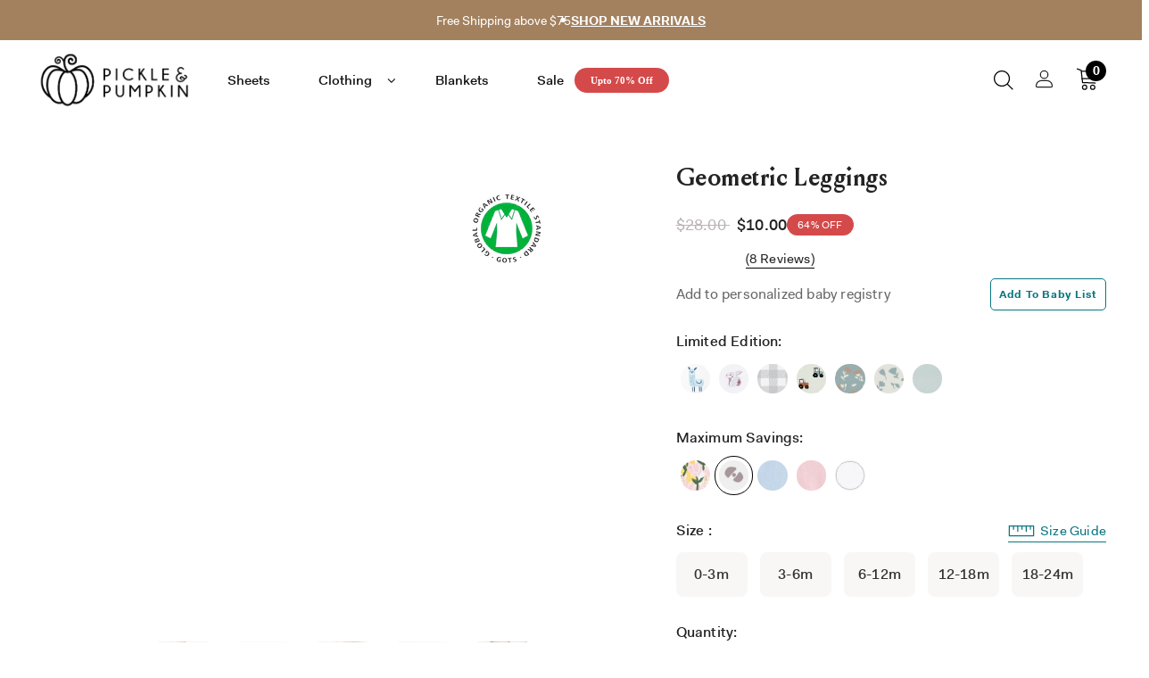

--- FILE ---
content_type: text/html; charset=utf-8
request_url: https://pickleandpumpkin.com/collections/shop-best-sellers/products/leggings-geometric
body_size: 147314
content:
<!doctype html>
<!--[if lt IE 7]> <html class="no-js lt-ie9 lt-ie8 lt-ie7" lang="en"> <![endif]-->
<!--[if IE 7]> <html class="no-js lt-ie9 lt-ie8" lang="en"> <![endif]-->
<!--[if IE 8]> <html class="no-js lt-ie9" lang="en"> <![endif]-->
<!--[if IE 9 ]> <html cla="ie9 no-js"> <![endif]-->
<!-- [if (gt IE 9)|!(IE)]><! -->
<html class="no-js">
  <!-- <![endif] -->
  <head>

    
<script>
/**********************
* DATALAYER ARCHITECTURE: SHOPIFY 
* DEFINITION: A data layer helps you collect more accurate analytics data, that in turn allows you to better understand what potential buyers are doing on your website and where you can make improvements. It also reduces the time to implement marketing tags on a website, and reduces the need for IT involvement, leaving them to get on with implementing new features and fixing bugs.

* EXTERNAL DEPENDENCIES:
* jQuery
* jQuery Cookie Plugin v1.4.1 - https://github.com/carhartl/jquery-cookie

* DataLayer Architecture: Shopify v1.2
* COPYRIGHT 2021
* LICENSES: MIT ( https://opensource.org/licenses/MIT )
*/

/**********************
* PRELOADS 
* load jquery if it doesn't exist
***********************/ 

if(!window.jQuery){
    var jqueryScript = document.createElement('script');
    jqueryScript.setAttribute('src','https://ajax.googleapis.com/ajax/libs/jquery/3.6.0/jquery.min.js'); 
    document.head.appendChild(jqueryScript); 
}

__DL__jQueryinterval = setInterval(function(){
    // wait for jQuery to load & run script after jQuery has loaded
    if(window.jQuery){
        // search parameters
        getURLParams = function(name, url){
            if (!url) url = window.location.href;
            name = name.replace(/[\[\]]/g, "\\$&");
            var regex = new RegExp("[?&]" + name + "(=([^&#]*)|&|#|$)"),
            results = regex.exec(url);
            if (!results) return null;
            if (!results[2]) return '';
            return decodeURIComponent(results[2].replace(/\+/g, " "));
        };
        
        /**********************
        * DYNAMIC DEPENDENCIES
        ***********************/
        
        __DL__ = {
            dynamicCart: true,  // if cart is dynamic (meaning no refresh on cart add) set to true
            debug: true, // if true, console messages will be displayed
            cart: null,
            wishlist: null,
            removeCart: null
        };
        
        customBindings = {
            cartTriggers: [],
            viewCart: [],
            removeCartTrigger: [],
            cartVisableSelector: [],
            promoSubscriptionsSelectors: [],
            promoSuccess: [],
            ctaSelectors: [],
            newsletterSelectors: [],
            newsletterSuccess: [],
            searchPage: [],
            wishlistSelector: [],
            removeWishlist: [],
            wishlistPage: [],
            searchTermQuery: [getURLParams('q')], // replace var with correct query
        };
        
        /* DO NOT EDIT */
        defaultBindings = {
            cartTriggers: ['form[action="/cart/add"] [type="submit"],.add-to-cart,.cart-btn'],
            viewCart: ['form[action="/cart"],.my-cart,.trigger-cart,#mobileCart'],
            removeCartTrigger: ['[href*="/cart/change"]'],
            cartVisableSelector: ['.inlinecart.is-active,.inline-cart.is-active'],
            promoSubscriptionsSelectors: [],
            promoSuccess: [],
            ctaSelectors: [],
            newsletterSelectors: ['input.contact_email'],
            newsletterSuccess: ['.success_message'],
            searchPage: ['search'],
            wishlistSelector: [],
            removeWishlist: [],
            wishlistPage: []
        };
        
        // stitch bindings
        objectArray = customBindings;
        outputObject = __DL__;
        
        applyBindings = function(objectArray, outputObject){
            for (var x in objectArray) {  
                var key = x;
                var objs = objectArray[x]; 
                values = [];    
                if(objs.length > 0){    
                    values.push(objs);
                    if(key in outputObject){              
                        values.push(outputObject[key]); 
                        outputObject[key] = values.join(", "); 
                    }else{        
                        outputObject[key] = values.join(", ");
                    }   
                }  
            }
        };
        
        applyBindings(customBindings, __DL__);
        applyBindings(defaultBindings, __DL__);
        
        /**********************
        * PREREQUISITE LIBRARIES 
        ***********************/
        
        clearInterval(__DL__jQueryinterval);
        
        // jquery-cookies.js
        if(typeof $.cookie!==undefined){(function(a){if(typeof define==='function'&&define.amd){define(['jquery'],a)}else if(typeof exports==='object'){module.exports=a(require('jquery'))}else{a(jQuery)}}(function($){var g=/\+/g;function encode(s){return h.raw?s:encodeURIComponent(s)}function decode(s){return h.raw?s:decodeURIComponent(s)}function stringifyCookieValue(a){return encode(h.json?JSON.stringify(a):String(a))}function parseCookieValue(s){if(s.indexOf('"')===0){s=s.slice(1,-1).replace(/\\"/g,'"').replace(/\\\\/g,'\\')}try{s=decodeURIComponent(s.replace(g,' '));return h.json?JSON.parse(s):s}catch(e){}}function read(s,a){var b=h.raw?s:parseCookieValue(s);return $.isFunction(a)?a(b):b}var h=$.cookie=function(a,b,c){if(arguments.length>1&&!$.isFunction(b)){c=$.extend({},h.defaults,c);if(typeof c.expires==='number'){var d=c.expires,t=c.expires=new Date();t.setMilliseconds(t.getMilliseconds()+d*864e+5)}return(document.cookie=[encode(a),'=',stringifyCookieValue(b),c.expires?'; expires='+c.expires.toUTCString():'',c.path?'; path='+c.path:'',c.domain?'; domain='+c.domain:'',c.secure?'; secure':''].join(''))}var e=a?undefined:{},cookies=document.cookie?document.cookie.split('; '):[],i=0,l=cookies.length;for(;i<l;i++){var f=cookies[i].split('='),name=decode(f.shift()),cookie=f.join('=');if(a===name){e=read(cookie,b);break}if(!a&&(cookie=read(cookie))!==undefined){e[name]=cookie}}return e};h.defaults={};$.removeCookie=function(a,b){$.cookie(a,'',$.extend({},b,{expires:-1}));return!$.cookie(a)}}))}
        
        /**********************
        * Begin dataLayer Build 
        ***********************/
        
        /**
        * DEBUG
        * Set to true or false to display messages to the console
        */
        if(__DL__.debug){
            console.log('=====================\n| DATALAYER SHOPIFY |\n---------------------');
            console.log('Page Template: product');
        }
        
        window.dataLayer = window.dataLayer || [];  // init data layer if doesn't already exist
        dataLayer.push({'event': 'Begin DataLayer'}); // begin datalayer
        
        var template = "product"; 
        
        /**
        * Landing Page Cookie
        * 1. Detect if user just landed on the site
        * 2. Only fires if Page Title matches website */
        
        $.cookie.raw = true;
        if ($.cookie('landingPage') === undefined || $.cookie('landingPage').length === 0) {
            var landingPage = true;
            $.cookie('landingPage', unescape);
            $.removeCookie('landingPage', {path: '/'});
            $.cookie('landingPage', 'landed', {path: '/'});
        } else {
            var landingPage = false;
            $.cookie('landingPage', unescape);
            $.removeCookie('landingPage', {path: '/'});
            $.cookie('landingPage', 'refresh', {path: '/'});
        }
        if (__DL__.debug) {
            console.log('Landing Page: ' + landingPage);
        }
        
        /** 
        * Log State Cookie */
        
        
        var isLoggedIn = false;
        
        if (!isLoggedIn) {
            $.cookie('logState', unescape);
            $.removeCookie('logState', {path: '/'});
            $.cookie('logState', 'loggedOut', {path: '/'});
        } else {
            if ($.cookie('logState') === 'loggedOut' || $.cookie('logState') === undefined) {
                $.cookie('logState', unescape);
                $.removeCookie('logState', {path: '/'});
                $.cookie('logState', 'firstLog', {path: '/'});
            } else if ($.cookie('logState') === 'firstLog') {
                $.cookie('logState', unescape);
                $.removeCookie('logState', {path: '/'});
                $.cookie('logState', 'refresh', {path: '/'});
            }
        }
        
        if ($.cookie('logState') === 'firstLog') {
            var firstLog = true;
        } else {
            var firstLog = false;
        }
        
        /**********************
        * DATALAYER SECTIONS 
        ***********************/
        
        /**
        * DATALAYER: Landing Page
        * Fires any time a user first lands on the site. */
        
        if ($.cookie('landingPage') === 'landed') {
            dataLayer.push({
                'pageType': 'Landing',
                'event': 'Landing'
            });
            
            if (__DL__.debug) {
                console.log('DATALAYER: Landing Page fired.');
            }
        }
        
        /** 
        * DATALAYER: Log State
        * 1. Determine if user is logged in or not.
        * 2. Return User specific data. */
        
        var logState = {
            
            
            'logState' : "Logged Out",
            
            
            'firstLog'      : firstLog,
            'customerEmail' : null,
            'timestamp'     : Date.now(),  
            
            'customerType'       : 'New',
            'customerTypeNumber' :'1', 
            
            'shippingInfo' : {
                'fullName'  : null,
                'firstName' : null,
                'lastName'  : null,
                'address1'  : null,
                'address2'  : null,
                'street'    : null,
                'city'      : null,
                'province'  : null,
                'zip'       : null,
                'country'   : null,
                'phone'     : null,
            },
            'billingInfo' : {
                'fullName'  : null,
                'firstName' : null,
                'lastName'  : null,
                'address1'  : null,
                'address2'  : null,
                'street'    : null,
                'city'      : null,
                'province'  : null,
                'zip'       : null,
                'country'   : null,
                'phone'     : null,
            },
            'checkoutEmail' : null,
            'currency'      : "USD",
            'pageType'      : 'Log State',
            'event'         : 'Log State'
        }
        
        dataLayer.push(logState);
        if(__DL__.debug){
            console.log("Log State"+" :"+JSON.stringify(logState, null, " "));
        }
        
        /** 
        * DATALAYER: Homepage */
        
        if(document.location.pathname == "/"){
            var homepage = {
                'pageType' : 'Homepage',
                'event'    : 'Homepage'
            };
            dataLayer.push(homepage);
            if(__DL__.debug){
                console.log("Homepage"+" :"+JSON.stringify(homepage, null, " "));
            }
        }
        
        /** 
        * DATALAYER: Blog Articles
        * Fire on Blog Article Pages */
        
        
        
        /** DATALAYER: Product List Page (Collections, Category)
        * Fire on all product listing pages. */
        
        
            
            /** DATALAYER: Product Page
            * Fire on all Product View pages. */
            
            if (template.match(/.*product.*/gi) && !template.match(/.*collection.*/gi)) {
                
                sku = '';
                var product = {
                    'products': [{
                        'id'              : 4736476971074,
                        'sku'             : "PP-L-P-G-0-3-1",
                        'variantId'       : 32561679302722,
                        'productType'     : "Leggings",
                        'name'            : "Geometric Leggings",
                        'price'           : "10.00",
                        'description'     : "Organic drop crotch leggings with pockets made from the softest organic cotton. Elastic waist with drawstring closure.100% organic cottonlead, phthalate, and flame-retardant freeGOTS certified; the leading environmental standard for organic textiles Your browser does not support our video.",
                        'imageURL'        : "https://pickleandpumpkin.com/cdn/shop/files/GEO-LEGGING-1_2_grande.jpg?v=1747795936", 
                        'productURL'      : 'https://pickleandpumpkin.com/products/leggings-geometric',
                        'brand'           : "Pickle \u0026amp; Pumpkin",              
                        'comparePrice'    : "28.00",
                        'categories'      : ["All","All Clothing","Bundle Collection","Buy 3 Bodysuits. Get 2 Leggings FREE !","Elevate your style with Pure Organic Comfort","Geometric","Nature’s Purest Hug – Limited-Time Event!","Organic Baby Leggings","Shop Best Sellers"],
                        'currentCategory' : "Shop Best Sellers",
                        'productOptions'  : {
                            
                            
                            
                            "Size" : "0-3m",
                            
                            
                            
                            
                            
                            
                            
                            
                            
                            
                            
                        }
                    }]
                };
                
                function productView(){
                    var sku = "PP-L-P-G-0-3-1";
                    dataLayer.push(product, {
                        'pageType' : 'Product',
                        'event'    : 'Product'});
                        if(__DL__.debug){
                            console.log("Product"+" :"+JSON.stringify(product, null, " "));
                        }
                    }
                    productView();
                    
                    $(__DL__.cartTriggers).click(function(){
                        var skumatch = "PP-L-P-G-0-3-1";
                        if(sku != skumatch){
                            productView();
                        }
                    });
                }
                
                /** DATALAYER: Cart View
                * Fire anytime a user views their cart (non-dynamic) */
                
                
                
                /** 
                * DATALAYER Variable
                * Checkout & Transaction Data */
                
                __DL__products = [];
                
                
                transactionData = {
                    'transactionNumber'      : null,
                    'transactionId'          : null,
                    'transactionAffiliation' : "Pickle \u0026amp; Pumpkin",
                    'transactionTotal'       : "",
                    'transactionTax'         : "",
                    'transactionShipping'    : "",
                    'transactionSubtotal'    : "",
                    
                    
                    'products': __DL__products
                };
                
                if(__DL__.debug == true){
                    
                    /** DATALAYER: Transaction */
                    if(document.location.pathname.match(/.*order.*/g)||document.location.pathname.match(/.*thank\_you.*/g)){
                        dataLayer.push(transactionData,{
                            'pageType' :'Transaction',
                            'event'    :'Transaction'
                        });       
                        console.log("Transaction Data"+" :"+JSON.stringify(transactionData, null, " "));
                    }
                }
                
                /** DATALAYER: Checkout */
                if(Shopify.Checkout){
                    if(Shopify.Checkout.step){ 
                        if(Shopify.Checkout.step.length > 0){
                            if (Shopify.Checkout.step === 'contact_information'){
                                dataLayer.push(transactionData,{
                                    'event'    :'Customer Information',
                                    'pageType' :'Customer Information'});
                                    console.log("Customer Information - Transaction Data"+" :"+JSON.stringify(transactionData, null, " "));
                                }else if (Shopify.Checkout.step === 'shipping_method'){
                                    dataLayer.push(transactionData,{
                                        'event'    :'Shipping Information',
                                        'pageType' :'Shipping Information'});
                                        console.log("Shipping - Transaction Data"+" :"+JSON.stringify(transactionData, null, " "));
                                    }else if( Shopify.Checkout.step === "payment_method" ){
                                        dataLayer.push(transactionData,{
                                            'event'    :'Add Payment Info',
                                            'pageType' :'Add Payment Info'});
                                            console.log("Payment - Transaction Data"+" :"+JSON.stringify(transactionData, null, " "));
                                        }
                                    }
                                    
                                    if(__DL__.debug == true){
                                        /** DATALAYER: Transaction */
                                        if(Shopify.Checkout.page == "thank_you"){
                                            dataLayer.push(transactionData,{
                                                'pageType' :'Transaction',
                                                'event'    :'Transaction'
                                            });       
                                            console.log("Transaction Data"+" :"+JSON.stringify(transactionData, null, " "));  
                                        }
                                    }else{
                                        /** DATALAYER: Transaction */
                                        if(Shopify.Checkout.page == "thank_you"){
                                            dataLayer.push(transactionData,{
                                                'pageType' :'Transaction',
                                                'event'    :'Transaction'
                                            });
                                        }
                                    }
                                }
                            }
                            
                            /** DATALAYER: All Pages
                            * Fire all pages trigger after all additional dataLayers have loaded. */
                            
                            dataLayer.push({
                                'event': 'DataLayer Loaded'
                            });
                            
                            console.log('DATALAYER: DataLayer Loaded.');
                            
                            /**********************
                            * DATALAYER EVENT BINDINGS
                            ***********************/
                            
                            /** DATALAYER: 
                            * Add to Cart / Dynamic Cart View
                            * Fire all pages trigger after all additional dataLayers have loaded. */
                            
                            $(document).ready(function() {
                                
                                /** DATALAYER: Search Results */
                                
                                var searchPage = new RegExp(__DL__.searchPage, "g");
                                if(document.location.pathname.match(searchPage)){
                                    var search = {
                                        'searchTerm' : __DL__.searchTermQuery,
                                        'pageType'   : "Search",
                                        'event'      : "Search"
                                    };
                                    
                                    dataLayer.push(search);
                                    if(__DL__.debug){
                                        console.log("Search"+" :"+JSON.stringify(search, null, " "));
                                    }
                                }
                                
                                /** DATALAYER: Cart */
                                
                                // stage cart data
                                function mapJSONcartData(){
                                    jQuery.getJSON('/cart.js', function (response) {
                                        // get Json response 
                                        __DL__.cart = response;
                                        var cart = {
                                            'products': __DL__.cart.items.map(function (line_item) {
                                                return {
                                                    'id'       : line_item.id,
                                                    'sku'      : line_item.sku,
                                                    'variant'  : line_item.variant_id,
                                                    'name'     : line_item.title,
                                                    'price'    : (line_item.price/100),
                                                    'quantity' : line_item.quantity
                                                }
                                            }),
                                            'pageType' : 'Cart',
                                            'event'    : 'Cart'     
                                        };
                                        if(cart.products.length > 0){
                                            dataLayer.push(cart);
                                            if (__DL__.debug) {
                                                console.log("Cart"+" :"+JSON.stringify(cart, null, " "));
                                            }
                                        }
                                    });
                                }
                                
                                viewcartfire = 0;
                                
                                // view cart
                                $(__DL__.viewCart).on('click', function (event) {                                    
                                    if(viewcartfire !== 1){ 
                                        viewcartfire = 1;
                                        // if dynamic cart is TRUE
                                        if (__DL__.dynamicCart) {
                                            cartCheck = setInterval(function () {
                                                // begin check interval
                                                if ($(__DL__.cartVisableSelector).length > 0) {
                                                    // check visible selectors
                                                    clearInterval(cartCheck);
                                                    mapJSONcartData();
                                                    $(__DL__.removeCartTrigger).on('click', function (event) {
                                                        // remove from cart
                                                        var link = $(this).attr("href");
                                                        jQuery.getJSON(link, function (response) {
                                                            // get Json response 
                                                            __DL__.removeCart = response;
                                                            var removeFromCart = {
                                                                'products': __DL__.removeCart.items.map(function (line_item) {
                                                                    return {
                                                                        'id'       : line_item.id,
                                                                        'sku'      : line_item.sku,
                                                                        'variant'  : line_item.variant_id,
                                                                        'name'     : line_item.title,
                                                                        'price'    : (line_item.price/100),
                                                                        'quantity' : line_item.quantity
                                                                    }
                                                                }),
                                                                'pageType' : 'Remove from Cart',
                                                                'event'    : 'Remove from Cart'         
                                                            };
                                                            dataLayer.push(removeFromCart);
                                                            if (__DL__.debug) {
                                                                console.log("Cart"+" :"+JSON.stringify(removeFromCart, null, " "));
                                                            }
                                                        });
                                                    });
                                                }
                                            }, 500);
                                        }       
                                    }
                                });
                                
                                // add to cart
                                jQuery.getJSON('/cart.js', function (response) {
                                    // get Json response 
                                    __DL__.cart = response;
                                    var cart = {
                                        'products': __DL__.cart.items.map(function (line_item) {
                                            return {
                                                'id'       : line_item.id,
                                                'sku'      : line_item.sku,
                                                'variant'  : line_item.variant_id,
                                                'name'     : line_item.title,
                                                'price'    : (line_item.price/100),
                                                'quantity' : line_item.quantity
                                            }
                                        })
                                    }
                                    __DL__.cart = cart;
                                    collection_cartIDs = [];
                                    collection_matchIDs = [];
                                    collection_addtocart = [];
                                    for (var i = __DL__.cart.products.length - 1; i >= 0; i--) {
                                        var x = parseFloat(__DL__.cart.products[i].variant);
                                        collection_cartIDs.push(x);
                                    }
                                });
                                
                                function __DL__addtocart(){

                                
                                    
                                    dataLayer.push(product, {
                                        'pageType' : 'Add to Cart',
                                        'event'    : 'Add to Cart'
                                    });
                                    
                                    if (__DL__.debug) {
                                        console.log("Add to Cart"+" :"+JSON.stringify(product, null, " "));
                                    }
                                    
                                    
                                    
                                    // if dynamic cart is TRUE
                                    if (__DL__.dynamicCart) {
                                        console.log("dynamic");
                                        var cartCheck = setInterval(function () {
                                            // begin check interval
                                            if ($(__DL__.cartVisableSelector).length > 0) {
                                                // check visible selectors
                                                clearInterval(cartCheck);
                                                mapJSONcartData();
                                                $(__DL__.removeCartTrigger).on('click', function (event) {
                                                    // remove from cart
                                                    var link = $(this).attr("href");
                                                    jQuery.getJSON(link, function (response) {
                                                        // get Json response 
                                                        __DL__.removeCart = response;
                                                        var removeFromCart = {
                                                            'products': __DL__.removeCart.items.map(function (line_item) {
                                                                return {
                                                                    'id'       : line_item.id,
                                                                    'sku'      : line_item.sku,
                                                                    'variant'  : line_item.variant_id,
                                                                    'name'     : line_item.title,
                                                                    'price'    : (line_item.price/100),
                                                                    'quantity' : line_item.quantity
                                                                }
                                                            }),
                                                            'pageType' : 'Remove from Cart',
                                                            'event'    : 'Remove from Cart'         
                                                        };
                                                        dataLayer.push(removeFromCart);
                                                        if (__DL__.debug) {
                                                            console.log("Cart"+" :"+JSON.stringify(removeFromCart, null, " "));
                                                        }
                                                    });
                                                });
                                            }
                                        }, 500);
                                    }       
                                }
                                
                                $(document).on('click', __DL__.cartTriggers, function() {
                                    __DL__addtocart();
                                });
                                
                                /** 
                                 * DATALAYER: Newsletter Subscription */
                                __DL__newsletter_fire = 0;
                                $(document).on('click', __DL__.newsletterSelectors, function () {
                                    if(__DL__newsletter_fire !== 1){
                                        __DL__newsletter_fire = 1;
                                        var newsletterCheck = setInterval(function () {
                                            // begin check interval
                                            if ($(__DL__.newsletterSuccess).length > 0) {
                                                // check visible selectors
                                                clearInterval(newsletterCheck);
                                                dataLayer.push({'event': 'Newsletter Subscription'});
                                            }
                                        },500);
                                    }
                                });
                                
                                /** DATALAYER: Wishlist */
                                setTimeout( function(){
                                    
                                    $(__DL__.wishlistSelector).on('click', function () {
                                        dataLayer.push(product,
                                            {'event': 'Add to Wishlist'});
                                            if(__DL__.debug){
                                                console.log("Wishlist"+" :"+JSON.stringify(product, null, " "));
                                            }
                                        });
                                        
                                        if(document.location.pathname == __DL__.wishlistPage){
                                            var __DL__productLinks = $('[href*="product"]');
                                            var __DL__prods        = [];
                                            var __DL__links        = [];
                                            var __DL__count        = 1;
                                            
                                            $(__DL__productLinks).each(function(){
                                                var href = $(this).attr("href");
                                                if(!__DL__links.includes(href)){
                                                    __DL__links.push(href);
                                                    $(this).attr("dataLayer-wishlist-item",__DL__count++);
                                                    jQuery.getJSON(href, function (response) {
                                                        // get Json response 
                                                        __DL__.wishlist = response;
                                                        var wishlistproducts = {
                                                            'id'   : __DL__.wishlist.product.id,
                                                            'name' : __DL__.wishlist.product.title,
                                                        };
                                                        __DL__prods.push(wishlistproducts);
                                                    });
                                                }
                                            });
                                            
                                            dataLayer.push({'products': __DL__prods, 
                                            'pageType' : 'Wishlist',
                                            'event'    : 'Wishlist'});
                                        }
                                        
                                        var __DL__count = 1;
                                        var wishlistDel  = $(__DL__.removeWishlist);
                                        wishlistDel.each(function(){
                                            $(this).attr("dataLayer-wishlist-item-del",__DL__count++);
                                        });
                                        
                                        $(__DL__.removeWishlist).on('click', function(){
                                            console.log('click')
                                            var index = $(this).attr("dataLayer-wishlist-item-del");
                                            var link  = $("[dataLayer-wishlist-item="+index+"]").attr("href");
                                            console.log(index)
                                            console.log(link)
                                            jQuery.getJSON(link, function (response) {
                                                // get Json response 
                                                __DL__.wishlist     = response;
                                                var wishlistproducts = {
                                                    'id'   : __DL__.wishlist.product.id,
                                                    'name' : __DL__.wishlist.product.title,
                                                };
                                                
                                                dataLayer.push({'products': wishlistproducts,
                                                'pageType' : 'Wishlist',
                                                'event'    : 'Wishlist Delete Product'});
                                            });
                                        })
                                    }, 3000);
                                    
                                    /** DATALAYER: CTAs */
                                    $(__DL__.ctaSelectors).on('click', function () {
                                        var ctaCheck = setInterval(function () {
                                            // begin check interval
                                            if ($(__DL__.ctaSuccess).length > 0) {
                                                // check visible selectors
                                                clearInterval(ctaCheck);
                                                dataLayer.push({'event': 'CTA'});
                                            }
                                        },500);
                                    });
                                    
                                    /** DATALAYER: Promo Subscriptions */
                                    $(__DL__.promoSubscriptionsSelectors).on('click', function () {
                                        var ctaCheck = setInterval(function () {
                                            // begin check interval
                                            if ($(__DL__.promoSuccess).length > 0) {
                                                // check visible selectors
                                                clearInterval(ctaCheck);
                                                dataLayer.push({'event': 'Promo Subscription'});
                                            }
                                        },500);
                                    });
                                    
                                }); // document ready
                            }
                        }, 500);
                        </script>    

    
    <!-- Meta Pixel Code -->
    <script>
      !function(f,b,e,v,n,t,s)
      {if(f.fbq)return;n=f.fbq=function(){n.callMethod?
      n.callMethod.apply(n,arguments):n.queue.push(arguments)};
      if(!f._fbq)f._fbq=n;n.push=n;n.loaded=!0;n.version='2.0';
      n.queue=[];t=b.createElement(e);t.async=!0;
      t.src=v;s=b.getElementsByTagName(e)[0];
      s.parentNode.insertBefore(t,s)}(window, document,'script',
      'https://connect.facebook.net/en_US/fbevents.js');
      fbq('init', '3205119226264001');
      fbq('track', 'PageView');
    </script>
      <script>
    fbq('track', 'AddToCart', {
    content_ids: [variantId],
    content_type: 'product',
    value: variantPrice / 100, // Replace with actual price if available
    currency: 'USD'
});
     </script>
    <noscript
      ><img
        height="1"
        width="1"
        style="display:none"
        src="https://www.facebook.com/tr?id=3205119226264001&ev=PageView&noscript=1"
    ></noscript>
    <!-- End Meta Pixel Code -->

    
    <!-- Google tag (gtag.js) -->
    <script async src="https://www.googletagmanager.com/gtag/js?id=G-PJDVS11W9R"></script>
    <script>
      window.dataLayer = window.dataLayer || [];
      function gtag(){dataLayer.push(arguments);}
      gtag('js', new Date());

      gtag('config', 'G-PJDVS11W9R');
    </script>

    <script>
      var override_js = true;
    </script>
    <style>
          .left_image_banner{
            display:none !important;

          }
          .main-banner{
            cursor: pointer !important;

          }

      <script src="//pickleandpumpkin.com/cdn/shop/t/110/assets/mak.js?v=65817393148710367501729809590" defer="defer"></script>
          #CU_container #container-slider{padding: 0 !important}
    </style>
    <!-- Basic page needs ================================================== -->
    <meta charset="utf-8">
    <meta http-equiv="X-UA-Compatible" content="IE=edge,chrome=1">

    <!-- Helpers ================================================== -->
    <link rel="canonical" href="https://pickleandpumpkin.com/products/leggings-geometric">
    <link canonical-shop-url="https://pickleandpumpkin.com/">

    <meta name="viewport" content="width=device-width,initial-scale=1">
    
    <!-- Title and description ================================================== -->
    
      <title>
        Geometric Legging | Pickle &amp; Pumpkin™
        
        

        
      </title>
    

    
      <meta name="description" content="Upgrade your little one&#39;s wardrobe with our comfortable and stylish geometric print leggings. Elastic waist with drawstring closure and made from the softest cotton.">
    

    <!-- Styles -->
    

<script type="text/javascript">
    var flspdx = new Worker("data:text/javascript;base64," + btoa('onmessage=function(e){var t=new Request("https://pickleandpumpkin.com/cdn/shop/t/96/assets/worker-min.js?v=69406592365571008391710338040",{redirect:"follow"});fetch(t).then(e=>e.text()).then(e=>{postMessage(e)})};'));flspdx.onmessage = function (t) {var e = document.createElement("script");e.type = "text/javascript", e.textContent = t.data, document.head.appendChild(e)}, flspdx.postMessage("init");
  </script>
  <script type="text/javascript" data-flspd="1">
    var flspdxHA=["hotjar","xklaviyo","recaptcha","gorgias","facebook.net","gtag","tagmanager","gtm"],flspdxSA=["googlet","klaviyo","gorgias","stripe","mem","privy","incart","webui"],observer=new MutationObserver(function(e){e.forEach(function(e){e.addedNodes.forEach(function(e){if("SCRIPT"===e.tagName&&1===e.nodeType)if(e.innerHTML.includes("asyncLoad")||"analytics"===e.className)e.type="text/flspdscript";else{for(var t=0;t<flspdxSA.length;t++)if(e.src.includes(flspdxSA[t]))return void(e.type="text/flspdscript");for(var r=0;r<flspdxHA.length;r++)if(e.innerHTML.includes(flspdxHA[r]))return void(e.type="text/flspdscript")}})})}),ua=navigator.userAgent.toLowerCase();ua.match(new RegExp("chrome|firefox"))&&-1===window.location.href.indexOf("no-optimization")&&observer.observe(document.documentElement,{childList:!0,subtree:!0});
  </script><div
  style="position:absolute;font-size:1200px;line-height:1;word-wrap:break-word;top:0;left:0;width:96vw;height:96vh;max-width:99vw;max-height:99vh;pointer-events:none;z-index:99999999999;color:transparent;overflow:hidden;"
  data-optimizer="Speed Boost: pagespeed-javascript"
>
  □
</div>
<script
  src="//pickleandpumpkin.com/cdn/shop/t/96/assets/worker.js?v=49773567430683983701710338051"
  type="text/javascript"
></script>
<style async>
   
@import url('https://fonts.googleapis.com/css?family=Fakt:300,300i,400,400i,500,500i,600,600i,700,700i,800,800i&display=swap');
      

         
@import url('https://fonts.googleapis.com/css?family=Louize+Display:300,300i,400,400i,500,500i,600,600i,700,700i,800,800i&display=swap');
          
         
   
   :root {
     --font_size: 16px;
     --font_size_minus1: 15px;
     --font_size_minus2: 14px;
     --font_size_minus3: 13px;
     --font_size_minus4: 12px;
     --font_size_plus1: 17px;
     --font_size_plus2: 18px;
     --font_size_plus3: 19px;
     --font_size_plus4: 20px;
     --font_size_plus5: 21px;
     --font_size_plus6: 22px;
     --font_size_plus7: 23px;
     --font_size_plus8: 24px;
     --font_size_plus9: 25px;
     --font_size_plus10: 26px;
     --font_size_plus11: 27px;
     --font_size_plus12: 28px;
     --font_size_plus13: 29px;
     --font_size_plus14: 30px;
     --font_size_plus15: 31px;
     --font_size_plus16: 32px;
     --font_size_plus18: 34px;
     --font_size_plus21: 37px;
     --font_size_plus22: 38px;
     --font_size_plus23: 39px;
     --font_size_plus24: 40px;
     --font_size_plus29: 45px;
     --font_size_plus33: 49px;
     --font_size_plus34: 50px;

  --fonts_name: Fakt;
  --fonts_name_2: Louize Display;

     /* Color */
     --body_bg: #ffffff;
     --body_color: #232323;
     --link_color: #232323;
     --link_color_hover: #232323;
     --link_color_underline: rgba(35, 35, 35, 0.3);

     /* Breadcrumb */
     --breadcrumb_color : #999999;
     --breadcrumb_text_transform : capitalize;

     /* Header and Title */
     --page_title_font_size: 20px;
     --page_title_font_size_minus4: 16px;
     --page_title_font_size_minus6: 14px;
     --page_title_font_size_plus5: 25px;
     --page_title_color: #232323;
     --page_title_text_align : left;
     --page_title_color_underline: rgba(35, 35, 35, 0.3);

     /* Product  */
     --product_name_font_size: 16px;
     --product_name_line_height: 26px;
     --product_text_transform: none;
     --product_name_font_weight: 500;
     --product_name_text_align: center;
     --product_vendor_text_transform: capitalize;
     --product_vendor_font_weight: 700;
     --product_vendor_font_size: 16px;

     --color_title_pr: #232323;
     --color_title_pr_hover: #232323;
     --color_title_pr_hover_underline: rgba(35, 35, 35, 0.3);
     --color_vendor : #232323;
     --sale_text : #fff;
     --bg_sale : #e95144;
     --custom_label_text : #fff;
     --custom_label_bg : #323232;
     --bundle_label_text : #fff;
     --bundle_label_bg : #232323;
     --new_label_text : #323232;
     --new_label_bg : #fff;
     --new_label_border : #f6f6f6;
     --sold_out_text : #fff;
     --bg_sold_out : #c1c1c1;
     --color_price: #232323;
     --color_price_sale: #000000;
     --color_compare_price: #969696;
     --color_compare_product: #fff;
     
       
       --color_quick_view: rgba(255, 255, 255, 0.7);
       --bg_quick_view: rgba(0, 0, 0, 0.8);
       
     
     --border_quick_view: transparent;
     --color_wishlist: #232323;
     --bg_wishlist: #f5f5f5;
     --border_wishlist: transparent;
     --bg_wishlist_active: #ffe5e5;

     /* Button 1 */
     --background_1: #394a14;
     --color_1 : #ffffff;
     --border_1 : #394a14;

     /* Button 2 */
     --background_2: #ffffff;
     --color_2 : #4d5869;
     --border_2 : #4d5869;

     /* Button 3 */
     --background_3: #e95144;
     --color_3 : #ffffff;
     --border_3 : #e95144;

     /* Button Add To Cart */
     --color_add_to_cart : #fff;
     --border_add_to_cart : #000;
     --background_add_to_cart : #000;

     --color_add_to_cart_hover : #000;
     --border_add_to_cart_hover : #000;
     --background_add_to_cart_hover : #fff;


     /* Button */
     
       --button_font_family: Louize Display;
     
     --button_font_size: px;
     --button_font_weight: ;
     --button_border_radius: px;
     --button_border_width: px;
     --button_border_style: ;
     --button_text_align: ;
     --button_text_transform: ;
     --button_letter_spacing: ;
     --button_padding_top: px;
     --button_padding_bottom: px;
     --button_padding_left: px;
     --button_padding_right: px;



     /* Border Color */
     --border_widget_title : #e0e0e0;
     --border_color_1 : #ebebeb;
     --border_color_2: #e7e7e7;
     --border_page_title: #eaeaea;
     --border_input: #cbcbcb;
     --border_checkbox: #d0d0d0;
     --border_dropdown: #dadada;
     --border_bt_sidebar : #f6f6f6;
     --color_icon_drop: #6b6b6b;

     
         --color_ipt: #3c3c3c;
     

     
       
         --color_slick_arrow: #323232;
         --color_border_slick_arrow: #323232;
         --color_bg_slick_arrow: #ffffff;
       
     

     /*color Mobile*/

     --color_menu_mb: #232323;
     --color_menu_level3: #3c3c3c;

     /* Mixin ================= */
     

  	  
  		    --font_size_btn: var(--font_size);
       

       
           --padding_btn: 12px 15px 12px;
       

       
         --letter_spacing_btn: .05em;
       

       
         --padding_btn_qv_add_to_cart: 16px 15px 16px;
       
         --padding_btn_bundle: 10px 15px 8px 15px;
       


     
         --color-price-box: var(--color_compare_price);
     

     --color_review: #232323;
     --color_review_empty: #232323;

     --border-product-image: #e6e6e6;

     
     --border-radius-17: 0;
     --border-radius-50: 0;
     

     --ask_an_expert_positon: 20vh;
     --ask_an_expert_positon_tb: 14vh;
   }
</style>

     <link href="//pickleandpumpkin.com/cdn/shop/t/110/assets/vendor.min.css?v=72559489221033970801729809590" rel="stylesheet" type="text/css" media="all" />
 
<link href="//pickleandpumpkin.com/cdn/shop/t/110/assets/theme-styles.css?v=165998588853750389241732817330" rel="stylesheet" type="text/css" media="all" /> 
  <noscript><link rel="stylesheet" href="//pickleandpumpkin.com/cdn/shop/t/110/assets/theme-styles.css?v=165998588853750389241732817330"></noscript>

<link href="//pickleandpumpkin.com/cdn/shop/t/110/assets/theme-styles-responsive.css?v=95858971835395331071729809590" rel="stylesheet" type="text/css" media="all" />

<link href="//pickleandpumpkin.com/cdn/shop/t/110/assets/theme-settings.css?v=159255303465002309771729809590" rel="stylesheet" type="text/css" media="all" />

<link href="//pickleandpumpkin.com/cdn/shop/t/110/assets/custom.css?v=108151346104799202901731612980" rel="stylesheet" type="text/css" media="all" />  

<link href="//pickleandpumpkin.com/cdn/shop/t/110/assets/custom_style.css?v=110620325373159167341731616885" rel="stylesheet" type="text/css" media="all" />







































    <!-- Product meta ================================================== -->
    

  <meta property="og:url" content="https://pickleandpumpkin.com/products/leggings-geometric">
  <meta property="og:site_name" content="Pickle &amp; Pumpkin">
    <!-- /snippets/twitter-card.liquid -->





  <meta name="twitter:card" content="product">
  <meta name="twitter:title" content="Geometric Leggings">
  <meta name="twitter:description" content="Organic drop crotch leggings with pockets made from the softest organic cotton. Elastic waist with drawstring closure.

100% organic cotton
lead, phthalate, and flame-retardant free
GOTS certified; the leading environmental standard for organic textiles

 


Your browser does not support our video.
">
  <meta name="twitter:image" content="https://pickleandpumpkin.com/cdn/shop/files/GEO-LEGGING-1_2_medium.jpg?v=1747795936">
  <meta name="twitter:image:width" content="240">
  <meta name="twitter:image:height" content="240">
  <meta name="twitter:label1" content="Price">
  <meta name="twitter:data1" content="$10.00 USD">
  
  <meta name="twitter:label2" content="Brand">
  <meta name="twitter:data2" content="Pickle &amp; Pumpkin">
  



    <!-- Favicon -->
    
      <link rel="shortcut icon" href="//pickleandpumpkin.com/cdn/shop/files/fevicon_32x32.png?v=1614334745" type="image/png">
    

    <script>window.performance && window.performance.mark && window.performance.mark('shopify.content_for_header.start');</script><meta name="google-site-verification" content="QCn6DFFFtXkZh9pcpCySLQpVjeHh_NhHOXsHYdCHYs8">
<meta name="facebook-domain-verification" content="2356oz9ohmtd5s1duvorsziwbfkv14">
<meta id="shopify-digital-wallet" name="shopify-digital-wallet" content="/7549517890/digital_wallets/dialog">
<meta name="shopify-checkout-api-token" content="304f245673465a03c60a77c188309ef6">
<meta id="in-context-paypal-metadata" data-shop-id="7549517890" data-venmo-supported="false" data-environment="production" data-locale="en_US" data-paypal-v4="true" data-currency="USD">
<link rel="alternate" type="application/json+oembed" href="https://pickleandpumpkin.com/products/leggings-geometric.oembed">
<script async="async" src="/checkouts/internal/preloads.js?locale=en-US"></script>
<link rel="preconnect" href="https://shop.app" crossorigin="anonymous">
<script async="async" src="https://shop.app/checkouts/internal/preloads.js?locale=en-US&shop_id=7549517890" crossorigin="anonymous"></script>
<script id="apple-pay-shop-capabilities" type="application/json">{"shopId":7549517890,"countryCode":"US","currencyCode":"USD","merchantCapabilities":["supports3DS"],"merchantId":"gid:\/\/shopify\/Shop\/7549517890","merchantName":"Pickle \u0026 Pumpkin","requiredBillingContactFields":["postalAddress","email"],"requiredShippingContactFields":["postalAddress","email"],"shippingType":"shipping","supportedNetworks":["visa","masterCard","amex","discover","elo","jcb"],"total":{"type":"pending","label":"Pickle \u0026 Pumpkin","amount":"1.00"},"shopifyPaymentsEnabled":true,"supportsSubscriptions":true}</script>
<script id="shopify-features" type="application/json">{"accessToken":"304f245673465a03c60a77c188309ef6","betas":["rich-media-storefront-analytics"],"domain":"pickleandpumpkin.com","predictiveSearch":true,"shopId":7549517890,"locale":"en"}</script>
<script>var Shopify = Shopify || {};
Shopify.shop = "pickle-pumpkin.myshopify.com";
Shopify.locale = "en";
Shopify.currency = {"active":"USD","rate":"1.0"};
Shopify.country = "US";
Shopify.theme = {"name":"Collection Page - Updated Cart Upsells - TS","id":129323728962,"schema_name":"Ella","schema_version":"5.1.0","theme_store_id":null,"role":"main"};
Shopify.theme.handle = "null";
Shopify.theme.style = {"id":null,"handle":null};
Shopify.cdnHost = "pickleandpumpkin.com/cdn";
Shopify.routes = Shopify.routes || {};
Shopify.routes.root = "/";</script>
<script type="module">!function(o){(o.Shopify=o.Shopify||{}).modules=!0}(window);</script>
<script>!function(o){function n(){var o=[];function n(){o.push(Array.prototype.slice.apply(arguments))}return n.q=o,n}var t=o.Shopify=o.Shopify||{};t.loadFeatures=n(),t.autoloadFeatures=n()}(window);</script>
<script>
  window.ShopifyPay = window.ShopifyPay || {};
  window.ShopifyPay.apiHost = "shop.app\/pay";
  window.ShopifyPay.redirectState = null;
</script>
<script id="shop-js-analytics" type="application/json">{"pageType":"product"}</script>
<script defer="defer" async type="module" src="//pickleandpumpkin.com/cdn/shopifycloud/shop-js/modules/v2/client.init-shop-cart-sync_C5BV16lS.en.esm.js"></script>
<script defer="defer" async type="module" src="//pickleandpumpkin.com/cdn/shopifycloud/shop-js/modules/v2/chunk.common_CygWptCX.esm.js"></script>
<script type="module">
  await import("//pickleandpumpkin.com/cdn/shopifycloud/shop-js/modules/v2/client.init-shop-cart-sync_C5BV16lS.en.esm.js");
await import("//pickleandpumpkin.com/cdn/shopifycloud/shop-js/modules/v2/chunk.common_CygWptCX.esm.js");

  window.Shopify.SignInWithShop?.initShopCartSync?.({"fedCMEnabled":true,"windoidEnabled":true});

</script>
<script>
  window.Shopify = window.Shopify || {};
  if (!window.Shopify.featureAssets) window.Shopify.featureAssets = {};
  window.Shopify.featureAssets['shop-js'] = {"shop-cart-sync":["modules/v2/client.shop-cart-sync_ZFArdW7E.en.esm.js","modules/v2/chunk.common_CygWptCX.esm.js"],"init-fed-cm":["modules/v2/client.init-fed-cm_CmiC4vf6.en.esm.js","modules/v2/chunk.common_CygWptCX.esm.js"],"shop-button":["modules/v2/client.shop-button_tlx5R9nI.en.esm.js","modules/v2/chunk.common_CygWptCX.esm.js"],"shop-cash-offers":["modules/v2/client.shop-cash-offers_DOA2yAJr.en.esm.js","modules/v2/chunk.common_CygWptCX.esm.js","modules/v2/chunk.modal_D71HUcav.esm.js"],"init-windoid":["modules/v2/client.init-windoid_sURxWdc1.en.esm.js","modules/v2/chunk.common_CygWptCX.esm.js"],"shop-toast-manager":["modules/v2/client.shop-toast-manager_ClPi3nE9.en.esm.js","modules/v2/chunk.common_CygWptCX.esm.js"],"init-shop-email-lookup-coordinator":["modules/v2/client.init-shop-email-lookup-coordinator_B8hsDcYM.en.esm.js","modules/v2/chunk.common_CygWptCX.esm.js"],"init-shop-cart-sync":["modules/v2/client.init-shop-cart-sync_C5BV16lS.en.esm.js","modules/v2/chunk.common_CygWptCX.esm.js"],"avatar":["modules/v2/client.avatar_BTnouDA3.en.esm.js"],"pay-button":["modules/v2/client.pay-button_FdsNuTd3.en.esm.js","modules/v2/chunk.common_CygWptCX.esm.js"],"init-customer-accounts":["modules/v2/client.init-customer-accounts_DxDtT_ad.en.esm.js","modules/v2/client.shop-login-button_C5VAVYt1.en.esm.js","modules/v2/chunk.common_CygWptCX.esm.js","modules/v2/chunk.modal_D71HUcav.esm.js"],"init-shop-for-new-customer-accounts":["modules/v2/client.init-shop-for-new-customer-accounts_ChsxoAhi.en.esm.js","modules/v2/client.shop-login-button_C5VAVYt1.en.esm.js","modules/v2/chunk.common_CygWptCX.esm.js","modules/v2/chunk.modal_D71HUcav.esm.js"],"shop-login-button":["modules/v2/client.shop-login-button_C5VAVYt1.en.esm.js","modules/v2/chunk.common_CygWptCX.esm.js","modules/v2/chunk.modal_D71HUcav.esm.js"],"init-customer-accounts-sign-up":["modules/v2/client.init-customer-accounts-sign-up_CPSyQ0Tj.en.esm.js","modules/v2/client.shop-login-button_C5VAVYt1.en.esm.js","modules/v2/chunk.common_CygWptCX.esm.js","modules/v2/chunk.modal_D71HUcav.esm.js"],"shop-follow-button":["modules/v2/client.shop-follow-button_Cva4Ekp9.en.esm.js","modules/v2/chunk.common_CygWptCX.esm.js","modules/v2/chunk.modal_D71HUcav.esm.js"],"checkout-modal":["modules/v2/client.checkout-modal_BPM8l0SH.en.esm.js","modules/v2/chunk.common_CygWptCX.esm.js","modules/v2/chunk.modal_D71HUcav.esm.js"],"lead-capture":["modules/v2/client.lead-capture_Bi8yE_yS.en.esm.js","modules/v2/chunk.common_CygWptCX.esm.js","modules/v2/chunk.modal_D71HUcav.esm.js"],"shop-login":["modules/v2/client.shop-login_D6lNrXab.en.esm.js","modules/v2/chunk.common_CygWptCX.esm.js","modules/v2/chunk.modal_D71HUcav.esm.js"],"payment-terms":["modules/v2/client.payment-terms_CZxnsJam.en.esm.js","modules/v2/chunk.common_CygWptCX.esm.js","modules/v2/chunk.modal_D71HUcav.esm.js"]};
</script>
<script>(function() {
  var isLoaded = false;
  function asyncLoad() {
    if (isLoaded) return;
    isLoaded = true;
    var urls = ["https:\/\/cdn.shopify.com\/s\/files\/1\/0537\/1265\/0427\/t\/2\/assets\/ultimate-cart-drawer___app.js?ver=20210929-01\u0026shop=pickle-pumpkin.myshopify.com","https:\/\/instafeed.nfcube.com\/cdn\/c346091acf590d86c81acfbf28f739bc.js?shop=pickle-pumpkin.myshopify.com","\/\/cdn.shopify.com\/proxy\/ed90c49b6f04eb4aeceb4b86dfbb1aafb233f96fc7fb9d3ad2835eff2c0952ff\/api.goaffpro.com\/loader.js?shop=pickle-pumpkin.myshopify.com\u0026sp-cache-control=cHVibGljLCBtYXgtYWdlPTkwMA","https:\/\/tools.luckyorange.com\/core\/lo.js?site-id=b95e2fe8\u0026shop=pickle-pumpkin.myshopify.com","https:\/\/api.fastbundle.co\/scripts\/src.js?shop=pickle-pumpkin.myshopify.com","https:\/\/api.fastbundle.co\/scripts\/script_tag.js?shop=pickle-pumpkin.myshopify.com"];
    for (var i = 0; i < urls.length; i++) {
      var s = document.createElement('script');
      s.type = 'text/javascript';
      s.async = true;
      s.src = urls[i];
      var x = document.getElementsByTagName('script')[0];
      x.parentNode.insertBefore(s, x);
    }
  };
  if(window.attachEvent) {
    window.attachEvent('onload', asyncLoad);
  } else {
    window.addEventListener('load', asyncLoad, false);
  }
})();</script>
<script id="__st">var __st={"a":7549517890,"offset":-28800,"reqid":"cb0f3b12-7faa-43e0-96eb-886c6ddb7624-1768795805","pageurl":"pickleandpumpkin.com\/collections\/shop-best-sellers\/products\/leggings-geometric","u":"14d9dd3265bc","p":"product","rtyp":"product","rid":4736476971074};</script>
<script>window.ShopifyPaypalV4VisibilityTracking = true;</script>
<script id="captcha-bootstrap">!function(){'use strict';const t='contact',e='account',n='new_comment',o=[[t,t],['blogs',n],['comments',n],[t,'customer']],c=[[e,'customer_login'],[e,'guest_login'],[e,'recover_customer_password'],[e,'create_customer']],r=t=>t.map((([t,e])=>`form[action*='/${t}']:not([data-nocaptcha='true']) input[name='form_type'][value='${e}']`)).join(','),a=t=>()=>t?[...document.querySelectorAll(t)].map((t=>t.form)):[];function s(){const t=[...o],e=r(t);return a(e)}const i='password',u='form_key',d=['recaptcha-v3-token','g-recaptcha-response','h-captcha-response',i],f=()=>{try{return window.sessionStorage}catch{return}},m='__shopify_v',_=t=>t.elements[u];function p(t,e,n=!1){try{const o=window.sessionStorage,c=JSON.parse(o.getItem(e)),{data:r}=function(t){const{data:e,action:n}=t;return t[m]||n?{data:e,action:n}:{data:t,action:n}}(c);for(const[e,n]of Object.entries(r))t.elements[e]&&(t.elements[e].value=n);n&&o.removeItem(e)}catch(o){console.error('form repopulation failed',{error:o})}}const l='form_type',E='cptcha';function T(t){t.dataset[E]=!0}const w=window,h=w.document,L='Shopify',v='ce_forms',y='captcha';let A=!1;((t,e)=>{const n=(g='f06e6c50-85a8-45c8-87d0-21a2b65856fe',I='https://cdn.shopify.com/shopifycloud/storefront-forms-hcaptcha/ce_storefront_forms_captcha_hcaptcha.v1.5.2.iife.js',D={infoText:'Protected by hCaptcha',privacyText:'Privacy',termsText:'Terms'},(t,e,n)=>{const o=w[L][v],c=o.bindForm;if(c)return c(t,g,e,D).then(n);var r;o.q.push([[t,g,e,D],n]),r=I,A||(h.body.append(Object.assign(h.createElement('script'),{id:'captcha-provider',async:!0,src:r})),A=!0)});var g,I,D;w[L]=w[L]||{},w[L][v]=w[L][v]||{},w[L][v].q=[],w[L][y]=w[L][y]||{},w[L][y].protect=function(t,e){n(t,void 0,e),T(t)},Object.freeze(w[L][y]),function(t,e,n,w,h,L){const[v,y,A,g]=function(t,e,n){const i=e?o:[],u=t?c:[],d=[...i,...u],f=r(d),m=r(i),_=r(d.filter((([t,e])=>n.includes(e))));return[a(f),a(m),a(_),s()]}(w,h,L),I=t=>{const e=t.target;return e instanceof HTMLFormElement?e:e&&e.form},D=t=>v().includes(t);t.addEventListener('submit',(t=>{const e=I(t);if(!e)return;const n=D(e)&&!e.dataset.hcaptchaBound&&!e.dataset.recaptchaBound,o=_(e),c=g().includes(e)&&(!o||!o.value);(n||c)&&t.preventDefault(),c&&!n&&(function(t){try{if(!f())return;!function(t){const e=f();if(!e)return;const n=_(t);if(!n)return;const o=n.value;o&&e.removeItem(o)}(t);const e=Array.from(Array(32),(()=>Math.random().toString(36)[2])).join('');!function(t,e){_(t)||t.append(Object.assign(document.createElement('input'),{type:'hidden',name:u})),t.elements[u].value=e}(t,e),function(t,e){const n=f();if(!n)return;const o=[...t.querySelectorAll(`input[type='${i}']`)].map((({name:t})=>t)),c=[...d,...o],r={};for(const[a,s]of new FormData(t).entries())c.includes(a)||(r[a]=s);n.setItem(e,JSON.stringify({[m]:1,action:t.action,data:r}))}(t,e)}catch(e){console.error('failed to persist form',e)}}(e),e.submit())}));const S=(t,e)=>{t&&!t.dataset[E]&&(n(t,e.some((e=>e===t))),T(t))};for(const o of['focusin','change'])t.addEventListener(o,(t=>{const e=I(t);D(e)&&S(e,y())}));const B=e.get('form_key'),M=e.get(l),P=B&&M;t.addEventListener('DOMContentLoaded',(()=>{const t=y();if(P)for(const e of t)e.elements[l].value===M&&p(e,B);[...new Set([...A(),...v().filter((t=>'true'===t.dataset.shopifyCaptcha))])].forEach((e=>S(e,t)))}))}(h,new URLSearchParams(w.location.search),n,t,e,['guest_login'])})(!0,!0)}();</script>
<script integrity="sha256-4kQ18oKyAcykRKYeNunJcIwy7WH5gtpwJnB7kiuLZ1E=" data-source-attribution="shopify.loadfeatures" defer="defer" src="//pickleandpumpkin.com/cdn/shopifycloud/storefront/assets/storefront/load_feature-a0a9edcb.js" crossorigin="anonymous"></script>
<script crossorigin="anonymous" defer="defer" src="//pickleandpumpkin.com/cdn/shopifycloud/storefront/assets/shopify_pay/storefront-65b4c6d7.js?v=20250812"></script>
<script data-source-attribution="shopify.dynamic_checkout.dynamic.init">var Shopify=Shopify||{};Shopify.PaymentButton=Shopify.PaymentButton||{isStorefrontPortableWallets:!0,init:function(){window.Shopify.PaymentButton.init=function(){};var t=document.createElement("script");t.src="https://pickleandpumpkin.com/cdn/shopifycloud/portable-wallets/latest/portable-wallets.en.js",t.type="module",document.head.appendChild(t)}};
</script>
<script data-source-attribution="shopify.dynamic_checkout.buyer_consent">
  function portableWalletsHideBuyerConsent(e){var t=document.getElementById("shopify-buyer-consent"),n=document.getElementById("shopify-subscription-policy-button");t&&n&&(t.classList.add("hidden"),t.setAttribute("aria-hidden","true"),n.removeEventListener("click",e))}function portableWalletsShowBuyerConsent(e){var t=document.getElementById("shopify-buyer-consent"),n=document.getElementById("shopify-subscription-policy-button");t&&n&&(t.classList.remove("hidden"),t.removeAttribute("aria-hidden"),n.addEventListener("click",e))}window.Shopify?.PaymentButton&&(window.Shopify.PaymentButton.hideBuyerConsent=portableWalletsHideBuyerConsent,window.Shopify.PaymentButton.showBuyerConsent=portableWalletsShowBuyerConsent);
</script>
<script data-source-attribution="shopify.dynamic_checkout.cart.bootstrap">document.addEventListener("DOMContentLoaded",(function(){function t(){return document.querySelector("shopify-accelerated-checkout-cart, shopify-accelerated-checkout")}if(t())Shopify.PaymentButton.init();else{new MutationObserver((function(e,n){t()&&(Shopify.PaymentButton.init(),n.disconnect())})).observe(document.body,{childList:!0,subtree:!0})}}));
</script>
<link id="shopify-accelerated-checkout-styles" rel="stylesheet" media="screen" href="https://pickleandpumpkin.com/cdn/shopifycloud/portable-wallets/latest/accelerated-checkout-backwards-compat.css" crossorigin="anonymous">
<style id="shopify-accelerated-checkout-cart">
        #shopify-buyer-consent {
  margin-top: 1em;
  display: inline-block;
  width: 100%;
}

#shopify-buyer-consent.hidden {
  display: none;
}

#shopify-subscription-policy-button {
  background: none;
  border: none;
  padding: 0;
  text-decoration: underline;
  font-size: inherit;
  cursor: pointer;
}

#shopify-subscription-policy-button::before {
  box-shadow: none;
}

      </style>

<script>window.performance && window.performance.mark && window.performance.mark('shopify.content_for_header.end');</script>

    <link rel="stylesheet" href="//pickleandpumpkin.com/cdn/shop/t/110/assets/font-style.css?v=117821537205298508431729809590">
    <link
      rel="stylesheet"
      data-href="https://cdnjs.cloudflare.com/ajax/libs/font-awesome/6.5.1/css/all.min.css"
      integrity="sha512-DTOQO9RWCH3ppGqcWaEA1BIZOC6xxalwEsw9c2QQeAIftl+Vegovlnee1c9QX4TctnWMn13TZye+giMm8e2LwA=="
      crossorigin="anonymous"
      referrerpolicy="no-referrer"
    >

    <link href="//pickleandpumpkin.com/cdn/shop/t/110/assets/owl.carousel.min.css?v=70516089817612781961729809590" rel="stylesheet" type="text/css" media="all" />
    <link href="//pickleandpumpkin.com/cdn/shop/t/110/assets/owl.theme.default.min.css?v=135046118358282713361729809590" rel="stylesheet" type="text/css" media="all" />

    <!-- Scripts -->
    
 <script>
 /*! jQuery v1.11.0 | (c) 2005, 2014 jQuery Foundation, Inc. | jquery.org/license */
!function(a,b){"object"==typeof module&&"object"==typeof module.exports?module.exports=a.document?b(a,!0):function(a){if(!a.document)throw new Error("jQuery requires a window with a document");return b(a)}:b(a)}("undefined"!=typeof window?window:this,function(a,b){var c=[],d=c.slice,e=c.concat,f=c.push,g=c.indexOf,h={},i=h.toString,j=h.hasOwnProperty,k="".trim,l={},m="1.11.0",n=function(a,b){return new n.fn.init(a,b)},o=/^[\s\uFEFF\xA0]+|[\s\uFEFF\xA0]+$/g,p=/^-ms-/,q=/-([\da-z])/gi,r=function(a,b){return b.toUpperCase()};n.fn=n.prototype={jquery:m,constructor:n,selector:"",length:0,toArray:function(){return d.call(this)},get:function(a){return null!=a?0>a?this[a+this.length]:this[a]:d.call(this)},pushStack:function(a){var b=n.merge(this.constructor(),a);return b.prevObject=this,b.context=this.context,b},each:function(a,b){return n.each(this,a,b)},map:function(a){return this.pushStack(n.map(this,function(b,c){return a.call(b,c,b)}))},slice:function(){return this.pushStack(d.apply(this,arguments))},first:function(){return this.eq(0)},last:function(){return this.eq(-1)},eq:function(a){var b=this.length,c=+a+(0>a?b:0);return this.pushStack(c>=0&&b>c?[this[c]]:[])},end:function(){return this.prevObject||this.constructor(null)},push:f,sort:c.sort,splice:c.splice},n.extend=n.fn.extend=function(){var a,b,c,d,e,f,g=arguments[0]||{},h=1,i=arguments.length,j=!1;for("boolean"==typeof g&&(j=g,g=arguments[h]||{},h++),"object"==typeof g||n.isFunction(g)||(g={}),h===i&&(g=this,h--);i>h;h++)if(null!=(e=arguments[h]))for(d in e)a=g[d],c=e[d],g!==c&&(j&&c&&(n.isPlainObject(c)||(b=n.isArray(c)))?(b?(b=!1,f=a&&n.isArray(a)?a:[]):f=a&&n.isPlainObject(a)?a:{},g[d]=n.extend(j,f,c)):void 0!==c&&(g[d]=c));return g},n.extend({expando:"jQuery"+(m+Math.random()).replace(/\D/g,""),isReady:!0,error:function(a){throw new Error(a)},noop:function(){},isFunction:function(a){return"function"===n.type(a)},isArray:Array.isArray||function(a){return"array"===n.type(a)},isWindow:function(a){return null!=a&&a==a.window},isNumeric:function(a){return a-parseFloat(a)>=0},isEmptyObject:function(a){var b;for(b in a)return!1;return!0},isPlainObject:function(a){var b;if(!a||"object"!==n.type(a)||a.nodeType||n.isWindow(a))return!1;try{if(a.constructor&&!j.call(a,"constructor")&&!j.call(a.constructor.prototype,"isPrototypeOf"))return!1}catch(c){return!1}if(l.ownLast)for(b in a)return j.call(a,b);for(b in a);return void 0===b||j.call(a,b)},type:function(a){return null==a?a+"":"object"==typeof a||"function"==typeof a?h[i.call(a)]||"object":typeof a},globalEval:function(b){b&&n.trim(b)&&(a.execScript||function(b){a.eval.call(a,b)})(b)},camelCase:function(a){return a.replace(p,"ms-").replace(q,r)},nodeName:function(a,b){return a.nodeName&&a.nodeName.toLowerCase()===b.toLowerCase()},each:function(a,b,c){var d,e=0,f=a.length,g=s(a);if(c){if(g){for(;f>e;e++)if(d=b.apply(a[e],c),d===!1)break}else for(e in a)if(d=b.apply(a[e],c),d===!1)break}else if(g){for(;f>e;e++)if(d=b.call(a[e],e,a[e]),d===!1)break}else for(e in a)if(d=b.call(a[e],e,a[e]),d===!1)break;return a},trim:k&&!k.call("\ufeff\xa0")?function(a){return null==a?"":k.call(a)}:function(a){return null==a?"":(a+"").replace(o,"")},makeArray:function(a,b){var c=b||[];return null!=a&&(s(Object(a))?n.merge(c,"string"==typeof a?[a]:a):f.call(c,a)),c},inArray:function(a,b,c){var d;if(b){if(g)return g.call(b,a,c);for(d=b.length,c=c?0>c?Math.max(0,d+c):c:0;d>c;c++)if(c in b&&b[c]===a)return c}return-1},merge:function(a,b){var c=+b.length,d=0,e=a.length;while(c>d)a[e++]=b[d++];if(c!==c)while(void 0!==b[d])a[e++]=b[d++];return a.length=e,a},grep:function(a,b,c){for(var d,e=[],f=0,g=a.length,h=!c;g>f;f++)d=!b(a[f],f),d!==h&&e.push(a[f]);return e},map:function(a,b,c){var d,f=0,g=a.length,h=s(a),i=[];if(h)for(;g>f;f++)d=b(a[f],f,c),null!=d&&i.push(d);else for(f in a)d=b(a[f],f,c),null!=d&&i.push(d);return e.apply([],i)},guid:1,proxy:function(a,b){var c,e,f;return"string"==typeof b&&(f=a[b],b=a,a=f),n.isFunction(a)?(c=d.call(arguments,2),e=function(){return a.apply(b||this,c.concat(d.call(arguments)))},e.guid=a.guid=a.guid||n.guid++,e):void 0},now:function(){return+new Date},support:l}),n.each("Boolean Number String Function Array Date RegExp Object Error".split(" "),function(a,b){h["[object "+b+"]"]=b.toLowerCase()});function s(a){var b=a.length,c=n.type(a);return"function"===c||n.isWindow(a)?!1:1===a.nodeType&&b?!0:"array"===c||0===b||"number"==typeof b&&b>0&&b-1 in a}var t=function(a){var b,c,d,e,f,g,h,i,j,k,l,m,n,o,p,q,r,s="sizzle"+-new Date,t=a.document,u=0,v=0,w=eb(),x=eb(),y=eb(),z=function(a,b){return a===b&&(j=!0),0},A="undefined",B=1<<31,C={}.hasOwnProperty,D=[],E=D.pop,F=D.push,G=D.push,H=D.slice,I=D.indexOf||function(a){for(var b=0,c=this.length;c>b;b++)if(this[b]===a)return b;return-1},J="checked|selected|async|autofocus|autoplay|controls|defer|disabled|hidden|ismap|loop|multiple|open|readonly|required|scoped",K="[\\x20\\t\\r\\n\\f]",L="(?:\\\\.|[\\w-]|[^\\x00-\\xa0])+",M=L.replace("w","w#"),N="\\["+K+"*("+L+")"+K+"*(?:([*^$|!~]?=)"+K+"*(?:(['\"])((?:\\\\.|[^\\\\])*?)\\3|("+M+")|)|)"+K+"*\\]",O=":("+L+")(?:\\(((['\"])((?:\\\\.|[^\\\\])*?)\\3|((?:\\\\.|[^\\\\()[\\]]|"+N.replace(3,8)+")*)|.*)\\)|)",P=new RegExp("^"+K+"+|((?:^|[^\\\\])(?:\\\\.)*)"+K+"+$","g"),Q=new RegExp("^"+K+"*,"+K+"*"),R=new RegExp("^"+K+"*([>+~]|"+K+")"+K+"*"),S=new RegExp("="+K+"*([^\\]'\"]*?)"+K+"*\\]","g"),T=new RegExp(O),U=new RegExp("^"+M+"$"),V={ID:new RegExp("^#("+L+")"),CLASS:new RegExp("^\\.("+L+")"),TAG:new RegExp("^("+L.replace("w","w*")+")"),ATTR:new RegExp("^"+N),PSEUDO:new RegExp("^"+O),CHILD:new RegExp("^:(only|first|last|nth|nth-last)-(child|of-type)(?:\\("+K+"*(even|odd|(([+-]|)(\\d*)n|)"+K+"*(?:([+-]|)"+K+"*(\\d+)|))"+K+"*\\)|)","i"),bool:new RegExp("^(?:"+J+")$","i"),needsContext:new RegExp("^"+K+"*[>+~]|:(even|odd|eq|gt|lt|nth|first|last)(?:\\("+K+"*((?:-\\d)?\\d*)"+K+"*\\)|)(?=[^-]|$)","i")},W=/^(?:input|select|textarea|button)$/i,X=/^h\d$/i,Y=/^[^{]+\{\s*\[native \w/,Z=/^(?:#([\w-]+)|(\w+)|\.([\w-]+))$/,$=/[+~]/,_=/'|\\/g,ab=new RegExp("\\\\([\\da-f]{1,6}"+K+"?|("+K+")|.)","ig"),bb=function(a,b,c){var d="0x"+b-65536;return d!==d||c?b:0>d?String.fromCharCode(d+65536):String.fromCharCode(d>>10|55296,1023&d|56320)};try{G.apply(D=H.call(t.childNodes),t.childNodes),D[t.childNodes.length].nodeType}catch(cb){G={apply:D.length?function(a,b){F.apply(a,H.call(b))}:function(a,b){var c=a.length,d=0;while(a[c++]=b[d++]);a.length=c-1}}}function db(a,b,d,e){var f,g,h,i,j,m,p,q,u,v;if((b?b.ownerDocument||b:t)!==l&&k(b),b=b||l,d=d||[],!a||"string"!=typeof a)return d;if(1!==(i=b.nodeType)&&9!==i)return[];if(n&&!e){if(f=Z.exec(a))if(h=f[1]){if(9===i){if(g=b.getElementById(h),!g||!g.parentNode)return d;if(g.id===h)return d.push(g),d}else if(b.ownerDocument&&(g=b.ownerDocument.getElementById(h))&&r(b,g)&&g.id===h)return d.push(g),d}else{if(f[2])return G.apply(d,b.getElementsByTagName(a)),d;if((h=f[3])&&c.getElementsByClassName&&b.getElementsByClassName)return G.apply(d,b.getElementsByClassName(h)),d}if(c.qsa&&(!o||!o.test(a))){if(q=p=s,u=b,v=9===i&&a,1===i&&"object"!==b.nodeName.toLowerCase()){m=ob(a),(p=b.getAttribute("id"))?q=p.replace(_,"\\$&"):b.setAttribute("id",q),q="[id='"+q+"'] ",j=m.length;while(j--)m[j]=q+pb(m[j]);u=$.test(a)&&mb(b.parentNode)||b,v=m.join(",")}if(v)try{return G.apply(d,u.querySelectorAll(v)),d}catch(w){}finally{p||b.removeAttribute("id")}}}return xb(a.replace(P,"$1"),b,d,e)}function eb(){var a=[];function b(c,e){return a.push(c+" ")>d.cacheLength&&delete b[a.shift()],b[c+" "]=e}return b}function fb(a){return a[s]=!0,a}function gb(a){var b=l.createElement("div");try{return!!a(b)}catch(c){return!1}finally{b.parentNode&&b.parentNode.removeChild(b),b=null}}function hb(a,b){var c=a.split("|"),e=a.length;while(e--)d.attrHandle[c[e]]=b}function ib(a,b){var c=b&&a,d=c&&1===a.nodeType&&1===b.nodeType&&(~b.sourceIndex||B)-(~a.sourceIndex||B);if(d)return d;if(c)while(c=c.nextSibling)if(c===b)return-1;return a?1:-1}function jb(a){return function(b){var c=b.nodeName.toLowerCase();return"input"===c&&b.type===a}}function kb(a){return function(b){var c=b.nodeName.toLowerCase();return("input"===c||"button"===c)&&b.type===a}}function lb(a){return fb(function(b){return b=+b,fb(function(c,d){var e,f=a([],c.length,b),g=f.length;while(g--)c[e=f[g]]&&(c[e]=!(d[e]=c[e]))})})}function mb(a){return a&&typeof a.getElementsByTagName!==A&&a}c=db.support={},f=db.isXML=function(a){var b=a&&(a.ownerDocument||a).documentElement;return b?"HTML"!==b.nodeName:!1},k=db.setDocument=function(a){var b,e=a?a.ownerDocument||a:t,g=e.defaultView;return e!==l&&9===e.nodeType&&e.documentElement?(l=e,m=e.documentElement,n=!f(e),g&&g!==g.top&&(g.addEventListener?g.addEventListener("unload",function(){k()},!1):g.attachEvent&&g.attachEvent("onunload",function(){k()})),c.attributes=gb(function(a){return a.className="i",!a.getAttribute("className")}),c.getElementsByTagName=gb(function(a){return a.appendChild(e.createComment("")),!a.getElementsByTagName("*").length}),c.getElementsByClassName=Y.test(e.getElementsByClassName)&&gb(function(a){return a.innerHTML="<div class='a'></div><div class='a i'></div>",a.firstChild.className="i",2===a.getElementsByClassName("i").length}),c.getById=gb(function(a){return m.appendChild(a).id=s,!e.getElementsByName||!e.getElementsByName(s).length}),c.getById?(d.find.ID=function(a,b){if(typeof b.getElementById!==A&&n){var c=b.getElementById(a);return c&&c.parentNode?[c]:[]}},d.filter.ID=function(a){var b=a.replace(ab,bb);return function(a){return a.getAttribute("id")===b}}):(delete d.find.ID,d.filter.ID=function(a){var b=a.replace(ab,bb);return function(a){var c=typeof a.getAttributeNode!==A&&a.getAttributeNode("id");return c&&c.value===b}}),d.find.TAG=c.getElementsByTagName?function(a,b){return typeof b.getElementsByTagName!==A?b.getElementsByTagName(a):void 0}:function(a,b){var c,d=[],e=0,f=b.getElementsByTagName(a);if("*"===a){while(c=f[e++])1===c.nodeType&&d.push(c);return d}return f},d.find.CLASS=c.getElementsByClassName&&function(a,b){return typeof b.getElementsByClassName!==A&&n?b.getElementsByClassName(a):void 0},p=[],o=[],(c.qsa=Y.test(e.querySelectorAll))&&(gb(function(a){a.innerHTML="<select t=''><option selected=''></option></select>",a.querySelectorAll("[t^='']").length&&o.push("[*^$]="+K+"*(?:''|\"\")"),a.querySelectorAll("[selected]").length||o.push("\\["+K+"*(?:value|"+J+")"),a.querySelectorAll(":checked").length||o.push(":checked")}),gb(function(a){var b=e.createElement("input");b.setAttribute("type","hidden"),a.appendChild(b).setAttribute("name","D"),a.querySelectorAll("[name=d]").length&&o.push("name"+K+"*[*^$|!~]?="),a.querySelectorAll(":enabled").length||o.push(":enabled",":disabled"),a.querySelectorAll("*,:x"),o.push(",.*:")})),(c.matchesSelector=Y.test(q=m.webkitMatchesSelector||m.mozMatchesSelector||m.oMatchesSelector||m.msMatchesSelector))&&gb(function(a){c.disconnectedMatch=q.call(a,"div"),q.call(a,"[s!='']:x"),p.push("!=",O)}),o=o.length&&new RegExp(o.join("|")),p=p.length&&new RegExp(p.join("|")),b=Y.test(m.compareDocumentPosition),r=b||Y.test(m.contains)?function(a,b){var c=9===a.nodeType?a.documentElement:a,d=b&&b.parentNode;return a===d||!(!d||1!==d.nodeType||!(c.contains?c.contains(d):a.compareDocumentPosition&&16&a.compareDocumentPosition(d)))}:function(a,b){if(b)while(b=b.parentNode)if(b===a)return!0;return!1},z=b?function(a,b){if(a===b)return j=!0,0;var d=!a.compareDocumentPosition-!b.compareDocumentPosition;return d?d:(d=(a.ownerDocument||a)===(b.ownerDocument||b)?a.compareDocumentPosition(b):1,1&d||!c.sortDetached&&b.compareDocumentPosition(a)===d?a===e||a.ownerDocument===t&&r(t,a)?-1:b===e||b.ownerDocument===t&&r(t,b)?1:i?I.call(i,a)-I.call(i,b):0:4&d?-1:1)}:function(a,b){if(a===b)return j=!0,0;var c,d=0,f=a.parentNode,g=b.parentNode,h=[a],k=[b];if(!f||!g)return a===e?-1:b===e?1:f?-1:g?1:i?I.call(i,a)-I.call(i,b):0;if(f===g)return ib(a,b);c=a;while(c=c.parentNode)h.unshift(c);c=b;while(c=c.parentNode)k.unshift(c);while(h[d]===k[d])d++;return d?ib(h[d],k[d]):h[d]===t?-1:k[d]===t?1:0},e):l},db.matches=function(a,b){return db(a,null,null,b)},db.matchesSelector=function(a,b){if((a.ownerDocument||a)!==l&&k(a),b=b.replace(S,"='$1']"),!(!c.matchesSelector||!n||p&&p.test(b)||o&&o.test(b)))try{var d=q.call(a,b);if(d||c.disconnectedMatch||a.document&&11!==a.document.nodeType)return d}catch(e){}return db(b,l,null,[a]).length>0},db.contains=function(a,b){return(a.ownerDocument||a)!==l&&k(a),r(a,b)},db.attr=function(a,b){(a.ownerDocument||a)!==l&&k(a);var e=d.attrHandle[b.toLowerCase()],f=e&&C.call(d.attrHandle,b.toLowerCase())?e(a,b,!n):void 0;return void 0!==f?f:c.attributes||!n?a.getAttribute(b):(f=a.getAttributeNode(b))&&f.specified?f.value:null},db.error=function(a){throw new Error("Syntax error, unrecognized expression: "+a)},db.uniqueSort=function(a){var b,d=[],e=0,f=0;if(j=!c.detectDuplicates,i=!c.sortStable&&a.slice(0),a.sort(z),j){while(b=a[f++])b===a[f]&&(e=d.push(f));while(e--)a.splice(d[e],1)}return i=null,a},e=db.getText=function(a){var b,c="",d=0,f=a.nodeType;if(f){if(1===f||9===f||11===f){if("string"==typeof a.textContent)return a.textContent;for(a=a.firstChild;a;a=a.nextSibling)c+=e(a)}else if(3===f||4===f)return a.nodeValue}else while(b=a[d++])c+=e(b);return c},d=db.selectors={cacheLength:50,createPseudo:fb,match:V,attrHandle:{},find:{},relative:{">":{dir:"parentNode",first:!0}," ":{dir:"parentNode"},"+":{dir:"previousSibling",first:!0},"~":{dir:"previousSibling"}},preFilter:{ATTR:function(a){return a[1]=a[1].replace(ab,bb),a[3]=(a[4]||a[5]||"").replace(ab,bb),"~="===a[2]&&(a[3]=" "+a[3]+" "),a.slice(0,4)},CHILD:function(a){return a[1]=a[1].toLowerCase(),"nth"===a[1].slice(0,3)?(a[3]||db.error(a[0]),a[4]=+(a[4]?a[5]+(a[6]||1):2*("even"===a[3]||"odd"===a[3])),a[5]=+(a[7]+a[8]||"odd"===a[3])):a[3]&&db.error(a[0]),a},PSEUDO:function(a){var b,c=!a[5]&&a[2];return V.CHILD.test(a[0])?null:(a[3]&&void 0!==a[4]?a[2]=a[4]:c&&T.test(c)&&(b=ob(c,!0))&&(b=c.indexOf(")",c.length-b)-c.length)&&(a[0]=a[0].slice(0,b),a[2]=c.slice(0,b)),a.slice(0,3))}},filter:{TAG:function(a){var b=a.replace(ab,bb).toLowerCase();return"*"===a?function(){return!0}:function(a){return a.nodeName&&a.nodeName.toLowerCase()===b}},CLASS:function(a){var b=w[a+" "];return b||(b=new RegExp("(^|"+K+")"+a+"("+K+"|$)"))&&w(a,function(a){return b.test("string"==typeof a.className&&a.className||typeof a.getAttribute!==A&&a.getAttribute("class")||"")})},ATTR:function(a,b,c){return function(d){var e=db.attr(d,a);return null==e?"!="===b:b?(e+="","="===b?e===c:"!="===b?e!==c:"^="===b?c&&0===e.indexOf(c):"*="===b?c&&e.indexOf(c)>-1:"$="===b?c&&e.slice(-c.length)===c:"~="===b?(" "+e+" ").indexOf(c)>-1:"|="===b?e===c||e.slice(0,c.length+1)===c+"-":!1):!0}},CHILD:function(a,b,c,d,e){var f="nth"!==a.slice(0,3),g="last"!==a.slice(-4),h="of-type"===b;return 1===d&&0===e?function(a){return!!a.parentNode}:function(b,c,i){var j,k,l,m,n,o,p=f!==g?"nextSibling":"previousSibling",q=b.parentNode,r=h&&b.nodeName.toLowerCase(),t=!i&&!h;if(q){if(f){while(p){l=b;while(l=l[p])if(h?l.nodeName.toLowerCase()===r:1===l.nodeType)return!1;o=p="only"===a&&!o&&"nextSibling"}return!0}if(o=[g?q.firstChild:q.lastChild],g&&t){k=q[s]||(q[s]={}),j=k[a]||[],n=j[0]===u&&j[1],m=j[0]===u&&j[2],l=n&&q.childNodes[n];while(l=++n&&l&&l[p]||(m=n=0)||o.pop())if(1===l.nodeType&&++m&&l===b){k[a]=[u,n,m];break}}else if(t&&(j=(b[s]||(b[s]={}))[a])&&j[0]===u)m=j[1];else while(l=++n&&l&&l[p]||(m=n=0)||o.pop())if((h?l.nodeName.toLowerCase()===r:1===l.nodeType)&&++m&&(t&&((l[s]||(l[s]={}))[a]=[u,m]),l===b))break;return m-=e,m===d||m%d===0&&m/d>=0}}},PSEUDO:function(a,b){var c,e=d.pseudos[a]||d.setFilters[a.toLowerCase()]||db.error("unsupported pseudo: "+a);return e[s]?e(b):e.length>1?(c=[a,a,"",b],d.setFilters.hasOwnProperty(a.toLowerCase())?fb(function(a,c){var d,f=e(a,b),g=f.length;while(g--)d=I.call(a,f[g]),a[d]=!(c[d]=f[g])}):function(a){return e(a,0,c)}):e}},pseudos:{not:fb(function(a){var b=[],c=[],d=g(a.replace(P,"$1"));return d[s]?fb(function(a,b,c,e){var f,g=d(a,null,e,[]),h=a.length;while(h--)(f=g[h])&&(a[h]=!(b[h]=f))}):function(a,e,f){return b[0]=a,d(b,null,f,c),!c.pop()}}),has:fb(function(a){return function(b){return db(a,b).length>0}}),contains:fb(function(a){return function(b){return(b.textContent||b.innerText||e(b)).indexOf(a)>-1}}),lang:fb(function(a){return U.test(a||"")||db.error("unsupported lang: "+a),a=a.replace(ab,bb).toLowerCase(),function(b){var c;do if(c=n?b.lang:b.getAttribute("xml:lang")||b.getAttribute("lang"))return c=c.toLowerCase(),c===a||0===c.indexOf(a+"-");while((b=b.parentNode)&&1===b.nodeType);return!1}}),target:function(b){var c=a.location&&a.location.hash;return c&&c.slice(1)===b.id},root:function(a){return a===m},focus:function(a){return a===l.activeElement&&(!l.hasFocus||l.hasFocus())&&!!(a.type||a.href||~a.tabIndex)},enabled:function(a){return a.disabled===!1},disabled:function(a){return a.disabled===!0},checked:function(a){var b=a.nodeName.toLowerCase();return"input"===b&&!!a.checked||"option"===b&&!!a.selected},selected:function(a){return a.parentNode&&a.parentNode.selectedIndex,a.selected===!0},empty:function(a){for(a=a.firstChild;a;a=a.nextSibling)if(a.nodeType<6)return!1;return!0},parent:function(a){return!d.pseudos.empty(a)},header:function(a){return X.test(a.nodeName)},input:function(a){return W.test(a.nodeName)},button:function(a){var b=a.nodeName.toLowerCase();return"input"===b&&"button"===a.type||"button"===b},text:function(a){var b;return"input"===a.nodeName.toLowerCase()&&"text"===a.type&&(null==(b=a.getAttribute("type"))||"text"===b.toLowerCase())},first:lb(function(){return[0]}),last:lb(function(a,b){return[b-1]}),eq:lb(function(a,b,c){return[0>c?c+b:c]}),even:lb(function(a,b){for(var c=0;b>c;c+=2)a.push(c);return a}),odd:lb(function(a,b){for(var c=1;b>c;c+=2)a.push(c);return a}),lt:lb(function(a,b,c){for(var d=0>c?c+b:c;--d>=0;)a.push(d);return a}),gt:lb(function(a,b,c){for(var d=0>c?c+b:c;++d<b;)a.push(d);return a})}},d.pseudos.nth=d.pseudos.eq;for(b in{radio:!0,checkbox:!0,file:!0,password:!0,image:!0})d.pseudos[b]=jb(b);for(b in{submit:!0,reset:!0})d.pseudos[b]=kb(b);function nb(){}nb.prototype=d.filters=d.pseudos,d.setFilters=new nb;function ob(a,b){var c,e,f,g,h,i,j,k=x[a+" "];if(k)return b?0:k.slice(0);h=a,i=[],j=d.preFilter;while(h){(!c||(e=Q.exec(h)))&&(e&&(h=h.slice(e[0].length)||h),i.push(f=[])),c=!1,(e=R.exec(h))&&(c=e.shift(),f.push({value:c,type:e[0].replace(P," ")}),h=h.slice(c.length));for(g in d.filter)!(e=V[g].exec(h))||j[g]&&!(e=j[g](e))||(c=e.shift(),f.push({value:c,type:g,matches:e}),h=h.slice(c.length));if(!c)break}return b?h.length:h?db.error(a):x(a,i).slice(0)}function pb(a){for(var b=0,c=a.length,d="";c>b;b++)d+=a[b].value;return d}function qb(a,b,c){var d=b.dir,e=c&&"parentNode"===d,f=v++;return b.first?function(b,c,f){while(b=b[d])if(1===b.nodeType||e)return a(b,c,f)}:function(b,c,g){var h,i,j=[u,f];if(g){while(b=b[d])if((1===b.nodeType||e)&&a(b,c,g))return!0}else while(b=b[d])if(1===b.nodeType||e){if(i=b[s]||(b[s]={}),(h=i[d])&&h[0]===u&&h[1]===f)return j[2]=h[2];if(i[d]=j,j[2]=a(b,c,g))return!0}}}function rb(a){return a.length>1?function(b,c,d){var e=a.length;while(e--)if(!a[e](b,c,d))return!1;return!0}:a[0]}function sb(a,b,c,d,e){for(var f,g=[],h=0,i=a.length,j=null!=b;i>h;h++)(f=a[h])&&(!c||c(f,d,e))&&(g.push(f),j&&b.push(h));return g}function tb(a,b,c,d,e,f){return d&&!d[s]&&(d=tb(d)),e&&!e[s]&&(e=tb(e,f)),fb(function(f,g,h,i){var j,k,l,m=[],n=[],o=g.length,p=f||wb(b||"*",h.nodeType?[h]:h,[]),q=!a||!f&&b?p:sb(p,m,a,h,i),r=c?e||(f?a:o||d)?[]:g:q;if(c&&c(q,r,h,i),d){j=sb(r,n),d(j,[],h,i),k=j.length;while(k--)(l=j[k])&&(r[n[k]]=!(q[n[k]]=l))}if(f){if(e||a){if(e){j=[],k=r.length;while(k--)(l=r[k])&&j.push(q[k]=l);e(null,r=[],j,i)}k=r.length;while(k--)(l=r[k])&&(j=e?I.call(f,l):m[k])>-1&&(f[j]=!(g[j]=l))}}else r=sb(r===g?r.splice(o,r.length):r),e?e(null,g,r,i):G.apply(g,r)})}function ub(a){for(var b,c,e,f=a.length,g=d.relative[a[0].type],i=g||d.relative[" "],j=g?1:0,k=qb(function(a){return a===b},i,!0),l=qb(function(a){return I.call(b,a)>-1},i,!0),m=[function(a,c,d){return!g&&(d||c!==h)||((b=c).nodeType?k(a,c,d):l(a,c,d))}];f>j;j++)if(c=d.relative[a[j].type])m=[qb(rb(m),c)];else{if(c=d.filter[a[j].type].apply(null,a[j].matches),c[s]){for(e=++j;f>e;e++)if(d.relative[a[e].type])break;return tb(j>1&&rb(m),j>1&&pb(a.slice(0,j-1).concat({value:" "===a[j-2].type?"*":""})).replace(P,"$1"),c,e>j&&ub(a.slice(j,e)),f>e&&ub(a=a.slice(e)),f>e&&pb(a))}m.push(c)}return rb(m)}function vb(a,b){var c=b.length>0,e=a.length>0,f=function(f,g,i,j,k){var m,n,o,p=0,q="0",r=f&&[],s=[],t=h,v=f||e&&d.find.TAG("*",k),w=u+=null==t?1:Math.random()||.1,x=v.length;for(k&&(h=g!==l&&g);q!==x&&null!=(m=v[q]);q++){if(e&&m){n=0;while(o=a[n++])if(o(m,g,i)){j.push(m);break}k&&(u=w)}c&&((m=!o&&m)&&p--,f&&r.push(m))}if(p+=q,c&&q!==p){n=0;while(o=b[n++])o(r,s,g,i);if(f){if(p>0)while(q--)r[q]||s[q]||(s[q]=E.call(j));s=sb(s)}G.apply(j,s),k&&!f&&s.length>0&&p+b.length>1&&db.uniqueSort(j)}return k&&(u=w,h=t),r};return c?fb(f):f}g=db.compile=function(a,b){var c,d=[],e=[],f=y[a+" "];if(!f){b||(b=ob(a)),c=b.length;while(c--)f=ub(b[c]),f[s]?d.push(f):e.push(f);f=y(a,vb(e,d))}return f};function wb(a,b,c){for(var d=0,e=b.length;e>d;d++)db(a,b[d],c);return c}function xb(a,b,e,f){var h,i,j,k,l,m=ob(a);if(!f&&1===m.length){if(i=m[0]=m[0].slice(0),i.length>2&&"ID"===(j=i[0]).type&&c.getById&&9===b.nodeType&&n&&d.relative[i[1].type]){if(b=(d.find.ID(j.matches[0].replace(ab,bb),b)||[])[0],!b)return e;a=a.slice(i.shift().value.length)}h=V.needsContext.test(a)?0:i.length;while(h--){if(j=i[h],d.relative[k=j.type])break;if((l=d.find[k])&&(f=l(j.matches[0].replace(ab,bb),$.test(i[0].type)&&mb(b.parentNode)||b))){if(i.splice(h,1),a=f.length&&pb(i),!a)return G.apply(e,f),e;break}}}return g(a,m)(f,b,!n,e,$.test(a)&&mb(b.parentNode)||b),e}return c.sortStable=s.split("").sort(z).join("")===s,c.detectDuplicates=!!j,k(),c.sortDetached=gb(function(a){return 1&a.compareDocumentPosition(l.createElement("div"))}),gb(function(a){return a.innerHTML="<a href='#'></a>","#"===a.firstChild.getAttribute("href")})||hb("type|href|height|width",function(a,b,c){return c?void 0:a.getAttribute(b,"type"===b.toLowerCase()?1:2)}),c.attributes&&gb(function(a){return a.innerHTML="<input/>",a.firstChild.setAttribute("value",""),""===a.firstChild.getAttribute("value")})||hb("value",function(a,b,c){return c||"input"!==a.nodeName.toLowerCase()?void 0:a.defaultValue}),gb(function(a){return null==a.getAttribute("disabled")})||hb(J,function(a,b,c){var d;return c?void 0:a[b]===!0?b.toLowerCase():(d=a.getAttributeNode(b))&&d.specified?d.value:null}),db}(a);n.find=t,n.expr=t.selectors,n.expr[":"]=n.expr.pseudos,n.unique=t.uniqueSort,n.text=t.getText,n.isXMLDoc=t.isXML,n.contains=t.contains;var u=n.expr.match.needsContext,v=/^<(\w+)\s*\/?>(?:<\/\1>|)$/,w=/^.[^:#\[\.,]*$/;function x(a,b,c){if(n.isFunction(b))return n.grep(a,function(a,d){return!!b.call(a,d,a)!==c});if(b.nodeType)return n.grep(a,function(a){return a===b!==c});if("string"==typeof b){if(w.test(b))return n.filter(b,a,c);b=n.filter(b,a)}return n.grep(a,function(a){return n.inArray(a,b)>=0!==c})}n.filter=function(a,b,c){var d=b[0];return c&&(a=":not("+a+")"),1===b.length&&1===d.nodeType?n.find.matchesSelector(d,a)?[d]:[]:n.find.matches(a,n.grep(b,function(a){return 1===a.nodeType}))},n.fn.extend({find:function(a){var b,c=[],d=this,e=d.length;if("string"!=typeof a)return this.pushStack(n(a).filter(function(){for(b=0;e>b;b++)if(n.contains(d[b],this))return!0}));for(b=0;e>b;b++)n.find(a,d[b],c);return c=this.pushStack(e>1?n.unique(c):c),c.selector=this.selector?this.selector+" "+a:a,c},filter:function(a){return this.pushStack(x(this,a||[],!1))},not:function(a){return this.pushStack(x(this,a||[],!0))},is:function(a){return!!x(this,"string"==typeof a&&u.test(a)?n(a):a||[],!1).length}});var y,z=a.document,A=/^(?:\s*(<[\w\W]+>)[^>]*|#([\w-]*))$/,B=n.fn.init=function(a,b){var c,d;if(!a)return this;if("string"==typeof a){if(c="<"===a.charAt(0)&&">"===a.charAt(a.length-1)&&a.length>=3?[null,a,null]:A.exec(a),!c||!c[1]&&b)return!b||b.jquery?(b||y).find(a):this.constructor(b).find(a);if(c[1]){if(b=b instanceof n?b[0]:b,n.merge(this,n.parseHTML(c[1],b&&b.nodeType?b.ownerDocument||b:z,!0)),v.test(c[1])&&n.isPlainObject(b))for(c in b)n.isFunction(this[c])?this[c](b[c]):this.attr(c,b[c]);return this}if(d=z.getElementById(c[2]),d&&d.parentNode){if(d.id!==c[2])return y.find(a);this.length=1,this[0]=d}return this.context=z,this.selector=a,this}return a.nodeType?(this.context=this[0]=a,this.length=1,this):n.isFunction(a)?"undefined"!=typeof y.ready?y.ready(a):a(n):(void 0!==a.selector&&(this.selector=a.selector,this.context=a.context),n.makeArray(a,this))};B.prototype=n.fn,y=n(z);var C=/^(?:parents|prev(?:Until|All))/,D={children:!0,contents:!0,next:!0,prev:!0};n.extend({dir:function(a,b,c){var d=[],e=a[b];while(e&&9!==e.nodeType&&(void 0===c||1!==e.nodeType||!n(e).is(c)))1===e.nodeType&&d.push(e),e=e[b];return d},sibling:function(a,b){for(var c=[];a;a=a.nextSibling)1===a.nodeType&&a!==b&&c.push(a);return c}}),n.fn.extend({has:function(a){var b,c=n(a,this),d=c.length;return this.filter(function(){for(b=0;d>b;b++)if(n.contains(this,c[b]))return!0})},closest:function(a,b){for(var c,d=0,e=this.length,f=[],g=u.test(a)||"string"!=typeof a?n(a,b||this.context):0;e>d;d++)for(c=this[d];c&&c!==b;c=c.parentNode)if(c.nodeType<11&&(g?g.index(c)>-1:1===c.nodeType&&n.find.matchesSelector(c,a))){f.push(c);break}return this.pushStack(f.length>1?n.unique(f):f)},index:function(a){return a?"string"==typeof a?n.inArray(this[0],n(a)):n.inArray(a.jquery?a[0]:a,this):this[0]&&this[0].parentNode?this.first().prevAll().length:-1},add:function(a,b){return this.pushStack(n.unique(n.merge(this.get(),n(a,b))))},addBack:function(a){return this.add(null==a?this.prevObject:this.prevObject.filter(a))}});function E(a,b){do a=a[b];while(a&&1!==a.nodeType);return a}n.each({parent:function(a){var b=a.parentNode;return b&&11!==b.nodeType?b:null},parents:function(a){return n.dir(a,"parentNode")},parentsUntil:function(a,b,c){return n.dir(a,"parentNode",c)},next:function(a){return E(a,"nextSibling")},prev:function(a){return E(a,"previousSibling")},nextAll:function(a){return n.dir(a,"nextSibling")},prevAll:function(a){return n.dir(a,"previousSibling")},nextUntil:function(a,b,c){return n.dir(a,"nextSibling",c)},prevUntil:function(a,b,c){return n.dir(a,"previousSibling",c)},siblings:function(a){return n.sibling((a.parentNode||{}).firstChild,a)},children:function(a){return n.sibling(a.firstChild)},contents:function(a){return n.nodeName(a,"iframe")?a.contentDocument||a.contentWindow.document:n.merge([],a.childNodes)}},function(a,b){n.fn[a]=function(c,d){var e=n.map(this,b,c);return"Until"!==a.slice(-5)&&(d=c),d&&"string"==typeof d&&(e=n.filter(d,e)),this.length>1&&(D[a]||(e=n.unique(e)),C.test(a)&&(e=e.reverse())),this.pushStack(e)}});var F=/\S+/g,G={};function H(a){var b=G[a]={};return n.each(a.match(F)||[],function(a,c){b[c]=!0}),b}n.Callbacks=function(a){a="string"==typeof a?G[a]||H(a):n.extend({},a);var b,c,d,e,f,g,h=[],i=!a.once&&[],j=function(l){for(c=a.memory&&l,d=!0,f=g||0,g=0,e=h.length,b=!0;h&&e>f;f++)if(h[f].apply(l[0],l[1])===!1&&a.stopOnFalse){c=!1;break}b=!1,h&&(i?i.length&&j(i.shift()):c?h=[]:k.disable())},k={add:function(){if(h){var d=h.length;!function f(b){n.each(b,function(b,c){var d=n.type(c);"function"===d?a.unique&&k.has(c)||h.push(c):c&&c.length&&"string"!==d&&f(c)})}(arguments),b?e=h.length:c&&(g=d,j(c))}return this},remove:function(){return h&&n.each(arguments,function(a,c){var d;while((d=n.inArray(c,h,d))>-1)h.splice(d,1),b&&(e>=d&&e--,f>=d&&f--)}),this},has:function(a){return a?n.inArray(a,h)>-1:!(!h||!h.length)},empty:function(){return h=[],e=0,this},disable:function(){return h=i=c=void 0,this},disabled:function(){return!h},lock:function(){return i=void 0,c||k.disable(),this},locked:function(){return!i},fireWith:function(a,c){return!h||d&&!i||(c=c||[],c=[a,c.slice?c.slice():c],b?i.push(c):j(c)),this},fire:function(){return k.fireWith(this,arguments),this},fired:function(){return!!d}};return k},n.extend({Deferred:function(a){var b=[["resolve","done",n.Callbacks("once memory"),"resolved"],["reject","fail",n.Callbacks("once memory"),"rejected"],["notify","progress",n.Callbacks("memory")]],c="pending",d={state:function(){return c},always:function(){return e.done(arguments).fail(arguments),this},then:function(){var a=arguments;return n.Deferred(function(c){n.each(b,function(b,f){var g=n.isFunction(a[b])&&a[b];e[f[1]](function(){var a=g&&g.apply(this,arguments);a&&n.isFunction(a.promise)?a.promise().done(c.resolve).fail(c.reject).progress(c.notify):c[f[0]+"With"](this===d?c.promise():this,g?[a]:arguments)})}),a=null}).promise()},promise:function(a){return null!=a?n.extend(a,d):d}},e={};return d.pipe=d.then,n.each(b,function(a,f){var g=f[2],h=f[3];d[f[1]]=g.add,h&&g.add(function(){c=h},b[1^a][2].disable,b[2][2].lock),e[f[0]]=function(){return e[f[0]+"With"](this===e?d:this,arguments),this},e[f[0]+"With"]=g.fireWith}),d.promise(e),a&&a.call(e,e),e},when:function(a){var b=0,c=d.call(arguments),e=c.length,f=1!==e||a&&n.isFunction(a.promise)?e:0,g=1===f?a:n.Deferred(),h=function(a,b,c){return function(e){b[a]=this,c[a]=arguments.length>1?d.call(arguments):e,c===i?g.notifyWith(b,c):--f||g.resolveWith(b,c)}},i,j,k;if(e>1)for(i=new Array(e),j=new Array(e),k=new Array(e);e>b;b++)c[b]&&n.isFunction(c[b].promise)?c[b].promise().done(h(b,k,c)).fail(g.reject).progress(h(b,j,i)):--f;return f||g.resolveWith(k,c),g.promise()}});var I;n.fn.ready=function(a){return n.ready.promise().done(a),this},n.extend({isReady:!1,readyWait:1,holdReady:function(a){a?n.readyWait++:n.ready(!0)},ready:function(a){if(a===!0?!--n.readyWait:!n.isReady){if(!z.body)return setTimeout(n.ready);n.isReady=!0,a!==!0&&--n.readyWait>0||(I.resolveWith(z,[n]),n.fn.trigger&&n(z).trigger("ready").off("ready"))}}});function J(){z.addEventListener?(z.removeEventListener("DOMContentLoaded",K,!1),a.removeEventListener("load",K,!1)):(z.detachEvent("onreadystatechange",K),a.detachEvent("onload",K))}function K(){(z.addEventListener||"load"===event.type||"complete"===z.readyState)&&(J(),n.ready())}n.ready.promise=function(b){if(!I)if(I=n.Deferred(),"complete"===z.readyState)setTimeout(n.ready);else if(z.addEventListener)z.addEventListener("DOMContentLoaded",K,!1),a.addEventListener("load",K,!1);else{z.attachEvent("onreadystatechange",K),a.attachEvent("onload",K);var c=!1;try{c=null==a.frameElement&&z.documentElement}catch(d){}c&&c.doScroll&&!function e(){if(!n.isReady){try{c.doScroll("left")}catch(a){return setTimeout(e,50)}J(),n.ready()}}()}return I.promise(b)};var L="undefined",M;for(M in n(l))break;l.ownLast="0"!==M,l.inlineBlockNeedsLayout=!1,n(function(){var a,b,c=z.getElementsByTagName("body")[0];c&&(a=z.createElement("div"),a.style.cssText="border:0;width:0;height:0;position:absolute;top:0;left:-9999px;margin-top:1px",b=z.createElement("div"),c.appendChild(a).appendChild(b),typeof b.style.zoom!==L&&(b.style.cssText="border:0;margin:0;width:1px;padding:1px;display:inline;zoom:1",(l.inlineBlockNeedsLayout=3===b.offsetWidth)&&(c.style.zoom=1)),c.removeChild(a),a=b=null)}),function(){var a=z.createElement("div");if(null==l.deleteExpando){l.deleteExpando=!0;try{delete a.test}catch(b){l.deleteExpando=!1}}a=null}(),n.acceptData=function(a){var b=n.noData[(a.nodeName+" ").toLowerCase()],c=+a.nodeType||1;return 1!==c&&9!==c?!1:!b||b!==!0&&a.getAttribute("classid")===b};var N=/^(?:\{[\w\W]*\}|\[[\w\W]*\])$/,O=/([A-Z])/g;function P(a,b,c){if(void 0===c&&1===a.nodeType){var d="data-"+b.replace(O,"-$1").toLowerCase();if(c=a.getAttribute(d),"string"==typeof c){try{c="true"===c?!0:"false"===c?!1:"null"===c?null:+c+""===c?+c:N.test(c)?n.parseJSON(c):c}catch(e){}n.data(a,b,c)}else c=void 0}return c}function Q(a){var b;for(b in a)if(("data"!==b||!n.isEmptyObject(a[b]))&&"toJSON"!==b)return!1;return!0}function R(a,b,d,e){if(n.acceptData(a)){var f,g,h=n.expando,i=a.nodeType,j=i?n.cache:a,k=i?a[h]:a[h]&&h;if(k&&j[k]&&(e||j[k].data)||void 0!==d||"string"!=typeof b)return k||(k=i?a[h]=c.pop()||n.guid++:h),j[k]||(j[k]=i?{}:{toJSON:n.noop}),("object"==typeof b||"function"==typeof b)&&(e?j[k]=n.extend(j[k],b):j[k].data=n.extend(j[k].data,b)),g=j[k],e||(g.data||(g.data={}),g=g.data),void 0!==d&&(g[n.camelCase(b)]=d),"string"==typeof b?(f=g[b],null==f&&(f=g[n.camelCase(b)])):f=g,f
}}function S(a,b,c){if(n.acceptData(a)){var d,e,f=a.nodeType,g=f?n.cache:a,h=f?a[n.expando]:n.expando;if(g[h]){if(b&&(d=c?g[h]:g[h].data)){n.isArray(b)?b=b.concat(n.map(b,n.camelCase)):b in d?b=[b]:(b=n.camelCase(b),b=b in d?[b]:b.split(" ")),e=b.length;while(e--)delete d[b[e]];if(c?!Q(d):!n.isEmptyObject(d))return}(c||(delete g[h].data,Q(g[h])))&&(f?n.cleanData([a],!0):l.deleteExpando||g!=g.window?delete g[h]:g[h]=null)}}}n.extend({cache:{},noData:{"applet ":!0,"embed ":!0,"object ":"clsid:D27CDB6E-AE6D-11cf-96B8-444553540000"},hasData:function(a){return a=a.nodeType?n.cache[a[n.expando]]:a[n.expando],!!a&&!Q(a)},data:function(a,b,c){return R(a,b,c)},removeData:function(a,b){return S(a,b)},_data:function(a,b,c){return R(a,b,c,!0)},_removeData:function(a,b){return S(a,b,!0)}}),n.fn.extend({data:function(a,b){var c,d,e,f=this[0],g=f&&f.attributes;if(void 0===a){if(this.length&&(e=n.data(f),1===f.nodeType&&!n._data(f,"parsedAttrs"))){c=g.length;while(c--)d=g[c].name,0===d.indexOf("data-")&&(d=n.camelCase(d.slice(5)),P(f,d,e[d]));n._data(f,"parsedAttrs",!0)}return e}return"object"==typeof a?this.each(function(){n.data(this,a)}):arguments.length>1?this.each(function(){n.data(this,a,b)}):f?P(f,a,n.data(f,a)):void 0},removeData:function(a){return this.each(function(){n.removeData(this,a)})}}),n.extend({queue:function(a,b,c){var d;return a?(b=(b||"fx")+"queue",d=n._data(a,b),c&&(!d||n.isArray(c)?d=n._data(a,b,n.makeArray(c)):d.push(c)),d||[]):void 0},dequeue:function(a,b){b=b||"fx";var c=n.queue(a,b),d=c.length,e=c.shift(),f=n._queueHooks(a,b),g=function(){n.dequeue(a,b)};"inprogress"===e&&(e=c.shift(),d--),e&&("fx"===b&&c.unshift("inprogress"),delete f.stop,e.call(a,g,f)),!d&&f&&f.empty.fire()},_queueHooks:function(a,b){var c=b+"queueHooks";return n._data(a,c)||n._data(a,c,{empty:n.Callbacks("once memory").add(function(){n._removeData(a,b+"queue"),n._removeData(a,c)})})}}),n.fn.extend({queue:function(a,b){var c=2;return"string"!=typeof a&&(b=a,a="fx",c--),arguments.length<c?n.queue(this[0],a):void 0===b?this:this.each(function(){var c=n.queue(this,a,b);n._queueHooks(this,a),"fx"===a&&"inprogress"!==c[0]&&n.dequeue(this,a)})},dequeue:function(a){return this.each(function(){n.dequeue(this,a)})},clearQueue:function(a){return this.queue(a||"fx",[])},promise:function(a,b){var c,d=1,e=n.Deferred(),f=this,g=this.length,h=function(){--d||e.resolveWith(f,[f])};"string"!=typeof a&&(b=a,a=void 0),a=a||"fx";while(g--)c=n._data(f[g],a+"queueHooks"),c&&c.empty&&(d++,c.empty.add(h));return h(),e.promise(b)}});var T=/[+-]?(?:\d*\.|)\d+(?:[eE][+-]?\d+|)/.source,U=["Top","Right","Bottom","Left"],V=function(a,b){return a=b||a,"none"===n.css(a,"display")||!n.contains(a.ownerDocument,a)},W=n.access=function(a,b,c,d,e,f,g){var h=0,i=a.length,j=null==c;if("object"===n.type(c)){e=!0;for(h in c)n.access(a,b,h,c[h],!0,f,g)}else if(void 0!==d&&(e=!0,n.isFunction(d)||(g=!0),j&&(g?(b.call(a,d),b=null):(j=b,b=function(a,b,c){return j.call(n(a),c)})),b))for(;i>h;h++)b(a[h],c,g?d:d.call(a[h],h,b(a[h],c)));return e?a:j?b.call(a):i?b(a[0],c):f},X=/^(?:checkbox|radio)$/i;!function(){var a=z.createDocumentFragment(),b=z.createElement("div"),c=z.createElement("input");if(b.setAttribute("className","t"),b.innerHTML="  <link/><table></table><a href='/a'>a</a>",l.leadingWhitespace=3===b.firstChild.nodeType,l.tbody=!b.getElementsByTagName("tbody").length,l.htmlSerialize=!!b.getElementsByTagName("link").length,l.html5Clone="<:nav></:nav>"!==z.createElement("nav").cloneNode(!0).outerHTML,c.type="checkbox",c.checked=!0,a.appendChild(c),l.appendChecked=c.checked,b.innerHTML="<textarea>x</textarea>",l.noCloneChecked=!!b.cloneNode(!0).lastChild.defaultValue,a.appendChild(b),b.innerHTML="<input type='radio' checked='checked' name='t'/>",l.checkClone=b.cloneNode(!0).cloneNode(!0).lastChild.checked,l.noCloneEvent=!0,b.attachEvent&&(b.attachEvent("onclick",function(){l.noCloneEvent=!1}),b.cloneNode(!0).click()),null==l.deleteExpando){l.deleteExpando=!0;try{delete b.test}catch(d){l.deleteExpando=!1}}a=b=c=null}(),function(){var b,c,d=z.createElement("div");for(b in{submit:!0,change:!0,focusin:!0})c="on"+b,(l[b+"Bubbles"]=c in a)||(d.setAttribute(c,"t"),l[b+"Bubbles"]=d.attributes[c].expando===!1);d=null}();var Y=/^(?:input|select|textarea)$/i,Z=/^key/,$=/^(?:mouse|contextmenu)|click/,_=/^(?:focusinfocus|focusoutblur)$/,ab=/^([^.]*)(?:\.(.+)|)$/;function bb(){return!0}function cb(){return!1}function db(){try{return z.activeElement}catch(a){}}n.event={global:{},add:function(a,b,c,d,e){var f,g,h,i,j,k,l,m,o,p,q,r=n._data(a);if(r){c.handler&&(i=c,c=i.handler,e=i.selector),c.guid||(c.guid=n.guid++),(g=r.events)||(g=r.events={}),(k=r.handle)||(k=r.handle=function(a){return typeof n===L||a&&n.event.triggered===a.type?void 0:n.event.dispatch.apply(k.elem,arguments)},k.elem=a),b=(b||"").match(F)||[""],h=b.length;while(h--)f=ab.exec(b[h])||[],o=q=f[1],p=(f[2]||"").split(".").sort(),o&&(j=n.event.special[o]||{},o=(e?j.delegateType:j.bindType)||o,j=n.event.special[o]||{},l=n.extend({type:o,origType:q,data:d,handler:c,guid:c.guid,selector:e,needsContext:e&&n.expr.match.needsContext.test(e),namespace:p.join(".")},i),(m=g[o])||(m=g[o]=[],m.delegateCount=0,j.setup&&j.setup.call(a,d,p,k)!==!1||(a.addEventListener?a.addEventListener(o,k,!1):a.attachEvent&&a.attachEvent("on"+o,k))),j.add&&(j.add.call(a,l),l.handler.guid||(l.handler.guid=c.guid)),e?m.splice(m.delegateCount++,0,l):m.push(l),n.event.global[o]=!0);a=null}},remove:function(a,b,c,d,e){var f,g,h,i,j,k,l,m,o,p,q,r=n.hasData(a)&&n._data(a);if(r&&(k=r.events)){b=(b||"").match(F)||[""],j=b.length;while(j--)if(h=ab.exec(b[j])||[],o=q=h[1],p=(h[2]||"").split(".").sort(),o){l=n.event.special[o]||{},o=(d?l.delegateType:l.bindType)||o,m=k[o]||[],h=h[2]&&new RegExp("(^|\\.)"+p.join("\\.(?:.*\\.|)")+"(\\.|$)"),i=f=m.length;while(f--)g=m[f],!e&&q!==g.origType||c&&c.guid!==g.guid||h&&!h.test(g.namespace)||d&&d!==g.selector&&("**"!==d||!g.selector)||(m.splice(f,1),g.selector&&m.delegateCount--,l.remove&&l.remove.call(a,g));i&&!m.length&&(l.teardown&&l.teardown.call(a,p,r.handle)!==!1||n.removeEvent(a,o,r.handle),delete k[o])}else for(o in k)n.event.remove(a,o+b[j],c,d,!0);n.isEmptyObject(k)&&(delete r.handle,n._removeData(a,"events"))}},trigger:function(b,c,d,e){var f,g,h,i,k,l,m,o=[d||z],p=j.call(b,"type")?b.type:b,q=j.call(b,"namespace")?b.namespace.split("."):[];if(h=l=d=d||z,3!==d.nodeType&&8!==d.nodeType&&!_.test(p+n.event.triggered)&&(p.indexOf(".")>=0&&(q=p.split("."),p=q.shift(),q.sort()),g=p.indexOf(":")<0&&"on"+p,b=b[n.expando]?b:new n.Event(p,"object"==typeof b&&b),b.isTrigger=e?2:3,b.namespace=q.join("."),b.namespace_re=b.namespace?new RegExp("(^|\\.)"+q.join("\\.(?:.*\\.|)")+"(\\.|$)"):null,b.result=void 0,b.target||(b.target=d),c=null==c?[b]:n.makeArray(c,[b]),k=n.event.special[p]||{},e||!k.trigger||k.trigger.apply(d,c)!==!1)){if(!e&&!k.noBubble&&!n.isWindow(d)){for(i=k.delegateType||p,_.test(i+p)||(h=h.parentNode);h;h=h.parentNode)o.push(h),l=h;l===(d.ownerDocument||z)&&o.push(l.defaultView||l.parentWindow||a)}m=0;while((h=o[m++])&&!b.isPropagationStopped())b.type=m>1?i:k.bindType||p,f=(n._data(h,"events")||{})[b.type]&&n._data(h,"handle"),f&&f.apply(h,c),f=g&&h[g],f&&f.apply&&n.acceptData(h)&&(b.result=f.apply(h,c),b.result===!1&&b.preventDefault());if(b.type=p,!e&&!b.isDefaultPrevented()&&(!k._default||k._default.apply(o.pop(),c)===!1)&&n.acceptData(d)&&g&&d[p]&&!n.isWindow(d)){l=d[g],l&&(d[g]=null),n.event.triggered=p;try{d[p]()}catch(r){}n.event.triggered=void 0,l&&(d[g]=l)}return b.result}},dispatch:function(a){a=n.event.fix(a);var b,c,e,f,g,h=[],i=d.call(arguments),j=(n._data(this,"events")||{})[a.type]||[],k=n.event.special[a.type]||{};if(i[0]=a,a.delegateTarget=this,!k.preDispatch||k.preDispatch.call(this,a)!==!1){h=n.event.handlers.call(this,a,j),b=0;while((f=h[b++])&&!a.isPropagationStopped()){a.currentTarget=f.elem,g=0;while((e=f.handlers[g++])&&!a.isImmediatePropagationStopped())(!a.namespace_re||a.namespace_re.test(e.namespace))&&(a.handleObj=e,a.data=e.data,c=((n.event.special[e.origType]||{}).handle||e.handler).apply(f.elem,i),void 0!==c&&(a.result=c)===!1&&(a.preventDefault(),a.stopPropagation()))}return k.postDispatch&&k.postDispatch.call(this,a),a.result}},handlers:function(a,b){var c,d,e,f,g=[],h=b.delegateCount,i=a.target;if(h&&i.nodeType&&(!a.button||"click"!==a.type))for(;i!=this;i=i.parentNode||this)if(1===i.nodeType&&(i.disabled!==!0||"click"!==a.type)){for(e=[],f=0;h>f;f++)d=b[f],c=d.selector+" ",void 0===e[c]&&(e[c]=d.needsContext?n(c,this).index(i)>=0:n.find(c,this,null,[i]).length),e[c]&&e.push(d);e.length&&g.push({elem:i,handlers:e})}return h<b.length&&g.push({elem:this,handlers:b.slice(h)}),g},fix:function(a){if(a[n.expando])return a;var b,c,d,e=a.type,f=a,g=this.fixHooks[e];g||(this.fixHooks[e]=g=$.test(e)?this.mouseHooks:Z.test(e)?this.keyHooks:{}),d=g.props?this.props.concat(g.props):this.props,a=new n.Event(f),b=d.length;while(b--)c=d[b],a[c]=f[c];return a.target||(a.target=f.srcElement||z),3===a.target.nodeType&&(a.target=a.target.parentNode),a.metaKey=!!a.metaKey,g.filter?g.filter(a,f):a},props:"altKey bubbles cancelable ctrlKey currentTarget eventPhase metaKey relatedTarget shiftKey target timeStamp view which".split(" "),fixHooks:{},keyHooks:{props:"char charCode key keyCode".split(" "),filter:function(a,b){return null==a.which&&(a.which=null!=b.charCode?b.charCode:b.keyCode),a}},mouseHooks:{props:"button buttons clientX clientY fromElement offsetX offsetY pageX pageY screenX screenY toElement".split(" "),filter:function(a,b){var c,d,e,f=b.button,g=b.fromElement;return null==a.pageX&&null!=b.clientX&&(d=a.target.ownerDocument||z,e=d.documentElement,c=d.body,a.pageX=b.clientX+(e&&e.scrollLeft||c&&c.scrollLeft||0)-(e&&e.clientLeft||c&&c.clientLeft||0),a.pageY=b.clientY+(e&&e.scrollTop||c&&c.scrollTop||0)-(e&&e.clientTop||c&&c.clientTop||0)),!a.relatedTarget&&g&&(a.relatedTarget=g===a.target?b.toElement:g),a.which||void 0===f||(a.which=1&f?1:2&f?3:4&f?2:0),a}},special:{load:{noBubble:!0},focus:{trigger:function(){if(this!==db()&&this.focus)try{return this.focus(),!1}catch(a){}},delegateType:"focusin"},blur:{trigger:function(){return this===db()&&this.blur?(this.blur(),!1):void 0},delegateType:"focusout"},click:{trigger:function(){return n.nodeName(this,"input")&&"checkbox"===this.type&&this.click?(this.click(),!1):void 0},_default:function(a){return n.nodeName(a.target,"a")}},beforeunload:{postDispatch:function(a){void 0!==a.result&&(a.originalEvent.returnValue=a.result)}}},simulate:function(a,b,c,d){var e=n.extend(new n.Event,c,{type:a,isSimulated:!0,originalEvent:{}});d?n.event.trigger(e,null,b):n.event.dispatch.call(b,e),e.isDefaultPrevented()&&c.preventDefault()}},n.removeEvent=z.removeEventListener?function(a,b,c){a.removeEventListener&&a.removeEventListener(b,c,!1)}:function(a,b,c){var d="on"+b;a.detachEvent&&(typeof a[d]===L&&(a[d]=null),a.detachEvent(d,c))},n.Event=function(a,b){return this instanceof n.Event?(a&&a.type?(this.originalEvent=a,this.type=a.type,this.isDefaultPrevented=a.defaultPrevented||void 0===a.defaultPrevented&&(a.returnValue===!1||a.getPreventDefault&&a.getPreventDefault())?bb:cb):this.type=a,b&&n.extend(this,b),this.timeStamp=a&&a.timeStamp||n.now(),void(this[n.expando]=!0)):new n.Event(a,b)},n.Event.prototype={isDefaultPrevented:cb,isPropagationStopped:cb,isImmediatePropagationStopped:cb,preventDefault:function(){var a=this.originalEvent;this.isDefaultPrevented=bb,a&&(a.preventDefault?a.preventDefault():a.returnValue=!1)},stopPropagation:function(){var a=this.originalEvent;this.isPropagationStopped=bb,a&&(a.stopPropagation&&a.stopPropagation(),a.cancelBubble=!0)},stopImmediatePropagation:function(){this.isImmediatePropagationStopped=bb,this.stopPropagation()}},n.each({mouseenter:"mouseover",mouseleave:"mouseout"},function(a,b){n.event.special[a]={delegateType:b,bindType:b,handle:function(a){var c,d=this,e=a.relatedTarget,f=a.handleObj;return(!e||e!==d&&!n.contains(d,e))&&(a.type=f.origType,c=f.handler.apply(this,arguments),a.type=b),c}}}),l.submitBubbles||(n.event.special.submit={setup:function(){return n.nodeName(this,"form")?!1:void n.event.add(this,"click._submit keypress._submit",function(a){var b=a.target,c=n.nodeName(b,"input")||n.nodeName(b,"button")?b.form:void 0;c&&!n._data(c,"submitBubbles")&&(n.event.add(c,"submit._submit",function(a){a._submit_bubble=!0}),n._data(c,"submitBubbles",!0))})},postDispatch:function(a){a._submit_bubble&&(delete a._submit_bubble,this.parentNode&&!a.isTrigger&&n.event.simulate("submit",this.parentNode,a,!0))},teardown:function(){return n.nodeName(this,"form")?!1:void n.event.remove(this,"._submit")}}),l.changeBubbles||(n.event.special.change={setup:function(){return Y.test(this.nodeName)?(("checkbox"===this.type||"radio"===this.type)&&(n.event.add(this,"propertychange._change",function(a){"checked"===a.originalEvent.propertyName&&(this._just_changed=!0)}),n.event.add(this,"click._change",function(a){this._just_changed&&!a.isTrigger&&(this._just_changed=!1),n.event.simulate("change",this,a,!0)})),!1):void n.event.add(this,"beforeactivate._change",function(a){var b=a.target;Y.test(b.nodeName)&&!n._data(b,"changeBubbles")&&(n.event.add(b,"change._change",function(a){!this.parentNode||a.isSimulated||a.isTrigger||n.event.simulate("change",this.parentNode,a,!0)}),n._data(b,"changeBubbles",!0))})},handle:function(a){var b=a.target;return this!==b||a.isSimulated||a.isTrigger||"radio"!==b.type&&"checkbox"!==b.type?a.handleObj.handler.apply(this,arguments):void 0},teardown:function(){return n.event.remove(this,"._change"),!Y.test(this.nodeName)}}),l.focusinBubbles||n.each({focus:"focusin",blur:"focusout"},function(a,b){var c=function(a){n.event.simulate(b,a.target,n.event.fix(a),!0)};n.event.special[b]={setup:function(){var d=this.ownerDocument||this,e=n._data(d,b);e||d.addEventListener(a,c,!0),n._data(d,b,(e||0)+1)},teardown:function(){var d=this.ownerDocument||this,e=n._data(d,b)-1;e?n._data(d,b,e):(d.removeEventListener(a,c,!0),n._removeData(d,b))}}}),n.fn.extend({on:function(a,b,c,d,e){var f,g;if("object"==typeof a){"string"!=typeof b&&(c=c||b,b=void 0);for(f in a)this.on(f,b,c,a[f],e);return this}if(null==c&&null==d?(d=b,c=b=void 0):null==d&&("string"==typeof b?(d=c,c=void 0):(d=c,c=b,b=void 0)),d===!1)d=cb;else if(!d)return this;return 1===e&&(g=d,d=function(a){return n().off(a),g.apply(this,arguments)},d.guid=g.guid||(g.guid=n.guid++)),this.each(function(){n.event.add(this,a,d,c,b)})},one:function(a,b,c,d){return this.on(a,b,c,d,1)},off:function(a,b,c){var d,e;if(a&&a.preventDefault&&a.handleObj)return d=a.handleObj,n(a.delegateTarget).off(d.namespace?d.origType+"."+d.namespace:d.origType,d.selector,d.handler),this;if("object"==typeof a){for(e in a)this.off(e,b,a[e]);return this}return(b===!1||"function"==typeof b)&&(c=b,b=void 0),c===!1&&(c=cb),this.each(function(){n.event.remove(this,a,c,b)})},trigger:function(a,b){return this.each(function(){n.event.trigger(a,b,this)})},triggerHandler:function(a,b){var c=this[0];return c?n.event.trigger(a,b,c,!0):void 0}});function eb(a){var b=fb.split("|"),c=a.createDocumentFragment();if(c.createElement)while(b.length)c.createElement(b.pop());return c}var fb="abbr|article|aside|audio|bdi|canvas|data|datalist|details|figcaption|figure|footer|header|hgroup|mark|meter|nav|output|progress|section|summary|time|video",gb=/ jQuery\d+="(?:null|\d+)"/g,hb=new RegExp("<(?:"+fb+")[\\s/>]","i"),ib=/^\s+/,jb=/<(?!area|br|col|embed|hr|img|input|link|meta|param)(([\w:]+)[^>]*)\/>/gi,kb=/<([\w:]+)/,lb=/<tbody/i,mb=/<|&#?\w+;/,nb=/<(?:script|style|link)/i,ob=/checked\s*(?:[^=]|=\s*.checked.)/i,pb=/^$|\/(?:java|ecma)script/i,qb=/^true\/(.*)/,rb=/^\s*<!(?:\[CDATA\[|--)|(?:\]\]|--)>\s*$/g,sb={option:[1,"<select multiple='multiple'>","</select>"],legend:[1,"<fieldset>","</fieldset>"],area:[1,"<map>","</map>"],param:[1,"<object>","</object>"],thead:[1,"<table>","</table>"],tr:[2,"<table><tbody>","</tbody></table>"],col:[2,"<table><tbody></tbody><colgroup>","</colgroup></table>"],td:[3,"<table><tbody><tr>","</tr></tbody></table>"],_default:l.htmlSerialize?[0,"",""]:[1,"X<div>","</div>"]},tb=eb(z),ub=tb.appendChild(z.createElement("div"));sb.optgroup=sb.option,sb.tbody=sb.tfoot=sb.colgroup=sb.caption=sb.thead,sb.th=sb.td;function vb(a,b){var c,d,e=0,f=typeof a.getElementsByTagName!==L?a.getElementsByTagName(b||"*"):typeof a.querySelectorAll!==L?a.querySelectorAll(b||"*"):void 0;if(!f)for(f=[],c=a.childNodes||a;null!=(d=c[e]);e++)!b||n.nodeName(d,b)?f.push(d):n.merge(f,vb(d,b));return void 0===b||b&&n.nodeName(a,b)?n.merge([a],f):f}function wb(a){X.test(a.type)&&(a.defaultChecked=a.checked)}function xb(a,b){return n.nodeName(a,"table")&&n.nodeName(11!==b.nodeType?b:b.firstChild,"tr")?a.getElementsByTagName("tbody")[0]||a.appendChild(a.ownerDocument.createElement("tbody")):a}function yb(a){return a.type=(null!==n.find.attr(a,"type"))+"/"+a.type,a}function zb(a){var b=qb.exec(a.type);return b?a.type=b[1]:a.removeAttribute("type"),a}function Ab(a,b){for(var c,d=0;null!=(c=a[d]);d++)n._data(c,"globalEval",!b||n._data(b[d],"globalEval"))}function Bb(a,b){if(1===b.nodeType&&n.hasData(a)){var c,d,e,f=n._data(a),g=n._data(b,f),h=f.events;if(h){delete g.handle,g.events={};for(c in h)for(d=0,e=h[c].length;e>d;d++)n.event.add(b,c,h[c][d])}g.data&&(g.data=n.extend({},g.data))}}function Cb(a,b){var c,d,e;if(1===b.nodeType){if(c=b.nodeName.toLowerCase(),!l.noCloneEvent&&b[n.expando]){e=n._data(b);for(d in e.events)n.removeEvent(b,d,e.handle);b.removeAttribute(n.expando)}"script"===c&&b.text!==a.text?(yb(b).text=a.text,zb(b)):"object"===c?(b.parentNode&&(b.outerHTML=a.outerHTML),l.html5Clone&&a.innerHTML&&!n.trim(b.innerHTML)&&(b.innerHTML=a.innerHTML)):"input"===c&&X.test(a.type)?(b.defaultChecked=b.checked=a.checked,b.value!==a.value&&(b.value=a.value)):"option"===c?b.defaultSelected=b.selected=a.defaultSelected:("input"===c||"textarea"===c)&&(b.defaultValue=a.defaultValue)}}n.extend({clone:function(a,b,c){var d,e,f,g,h,i=n.contains(a.ownerDocument,a);if(l.html5Clone||n.isXMLDoc(a)||!hb.test("<"+a.nodeName+">")?f=a.cloneNode(!0):(ub.innerHTML=a.outerHTML,ub.removeChild(f=ub.firstChild)),!(l.noCloneEvent&&l.noCloneChecked||1!==a.nodeType&&11!==a.nodeType||n.isXMLDoc(a)))for(d=vb(f),h=vb(a),g=0;null!=(e=h[g]);++g)d[g]&&Cb(e,d[g]);if(b)if(c)for(h=h||vb(a),d=d||vb(f),g=0;null!=(e=h[g]);g++)Bb(e,d[g]);else Bb(a,f);return d=vb(f,"script"),d.length>0&&Ab(d,!i&&vb(a,"script")),d=h=e=null,f},buildFragment:function(a,b,c,d){for(var e,f,g,h,i,j,k,m=a.length,o=eb(b),p=[],q=0;m>q;q++)if(f=a[q],f||0===f)if("object"===n.type(f))n.merge(p,f.nodeType?[f]:f);else if(mb.test(f)){h=h||o.appendChild(b.createElement("div")),i=(kb.exec(f)||["",""])[1].toLowerCase(),k=sb[i]||sb._default,h.innerHTML=k[1]+f.replace(jb,"<$1></$2>")+k[2],e=k[0];while(e--)h=h.lastChild;if(!l.leadingWhitespace&&ib.test(f)&&p.push(b.createTextNode(ib.exec(f)[0])),!l.tbody){f="table"!==i||lb.test(f)?"<table>"!==k[1]||lb.test(f)?0:h:h.firstChild,e=f&&f.childNodes.length;while(e--)n.nodeName(j=f.childNodes[e],"tbody")&&!j.childNodes.length&&f.removeChild(j)}n.merge(p,h.childNodes),h.textContent="";while(h.firstChild)h.removeChild(h.firstChild);h=o.lastChild}else p.push(b.createTextNode(f));h&&o.removeChild(h),l.appendChecked||n.grep(vb(p,"input"),wb),q=0;while(f=p[q++])if((!d||-1===n.inArray(f,d))&&(g=n.contains(f.ownerDocument,f),h=vb(o.appendChild(f),"script"),g&&Ab(h),c)){e=0;while(f=h[e++])pb.test(f.type||"")&&c.push(f)}return h=null,o},cleanData:function(a,b){for(var d,e,f,g,h=0,i=n.expando,j=n.cache,k=l.deleteExpando,m=n.event.special;null!=(d=a[h]);h++)if((b||n.acceptData(d))&&(f=d[i],g=f&&j[f])){if(g.events)for(e in g.events)m[e]?n.event.remove(d,e):n.removeEvent(d,e,g.handle);j[f]&&(delete j[f],k?delete d[i]:typeof d.removeAttribute!==L?d.removeAttribute(i):d[i]=null,c.push(f))}}}),n.fn.extend({text:function(a){return W(this,function(a){return void 0===a?n.text(this):this.empty().append((this[0]&&this[0].ownerDocument||z).createTextNode(a))},null,a,arguments.length)},append:function(){return this.domManip(arguments,function(a){if(1===this.nodeType||11===this.nodeType||9===this.nodeType){var b=xb(this,a);b.appendChild(a)}})},prepend:function(){return this.domManip(arguments,function(a){if(1===this.nodeType||11===this.nodeType||9===this.nodeType){var b=xb(this,a);b.insertBefore(a,b.firstChild)}})},before:function(){return this.domManip(arguments,function(a){this.parentNode&&this.parentNode.insertBefore(a,this)})},after:function(){return this.domManip(arguments,function(a){this.parentNode&&this.parentNode.insertBefore(a,this.nextSibling)})},remove:function(a,b){for(var c,d=a?n.filter(a,this):this,e=0;null!=(c=d[e]);e++)b||1!==c.nodeType||n.cleanData(vb(c)),c.parentNode&&(b&&n.contains(c.ownerDocument,c)&&Ab(vb(c,"script")),c.parentNode.removeChild(c));return this},empty:function(){for(var a,b=0;null!=(a=this[b]);b++){1===a.nodeType&&n.cleanData(vb(a,!1));while(a.firstChild)a.removeChild(a.firstChild);a.options&&n.nodeName(a,"select")&&(a.options.length=0)}return this},clone:function(a,b){return a=null==a?!1:a,b=null==b?a:b,this.map(function(){return n.clone(this,a,b)})},html:function(a){return W(this,function(a){var b=this[0]||{},c=0,d=this.length;if(void 0===a)return 1===b.nodeType?b.innerHTML.replace(gb,""):void 0;if(!("string"!=typeof a||nb.test(a)||!l.htmlSerialize&&hb.test(a)||!l.leadingWhitespace&&ib.test(a)||sb[(kb.exec(a)||["",""])[1].toLowerCase()])){a=a.replace(jb,"<$1></$2>");try{for(;d>c;c++)b=this[c]||{},1===b.nodeType&&(n.cleanData(vb(b,!1)),b.innerHTML=a);b=0}catch(e){}}b&&this.empty().append(a)},null,a,arguments.length)},replaceWith:function(){var a=arguments[0];return this.domManip(arguments,function(b){a=this.parentNode,n.cleanData(vb(this)),a&&a.replaceChild(b,this)}),a&&(a.length||a.nodeType)?this:this.remove()},detach:function(a){return this.remove(a,!0)},domManip:function(a,b){a=e.apply([],a);var c,d,f,g,h,i,j=0,k=this.length,m=this,o=k-1,p=a[0],q=n.isFunction(p);if(q||k>1&&"string"==typeof p&&!l.checkClone&&ob.test(p))return this.each(function(c){var d=m.eq(c);q&&(a[0]=p.call(this,c,d.html())),d.domManip(a,b)});if(k&&(i=n.buildFragment(a,this[0].ownerDocument,!1,this),c=i.firstChild,1===i.childNodes.length&&(i=c),c)){for(g=n.map(vb(i,"script"),yb),f=g.length;k>j;j++)d=i,j!==o&&(d=n.clone(d,!0,!0),f&&n.merge(g,vb(d,"script"))),b.call(this[j],d,j);if(f)for(h=g[g.length-1].ownerDocument,n.map(g,zb),j=0;f>j;j++)d=g[j],pb.test(d.type||"")&&!n._data(d,"globalEval")&&n.contains(h,d)&&(d.src?n._evalUrl&&n._evalUrl(d.src):n.globalEval((d.text||d.textContent||d.innerHTML||"").replace(rb,"")));i=c=null}return this}}),n.each({appendTo:"append",prependTo:"prepend",insertBefore:"before",insertAfter:"after",replaceAll:"replaceWith"},function(a,b){n.fn[a]=function(a){for(var c,d=0,e=[],g=n(a),h=g.length-1;h>=d;d++)c=d===h?this:this.clone(!0),n(g[d])[b](c),f.apply(e,c.get());return this.pushStack(e)}});var Db,Eb={};function Fb(b,c){var d=n(c.createElement(b)).appendTo(c.body),e=a.getDefaultComputedStyle?a.getDefaultComputedStyle(d[0]).display:n.css(d[0],"display");return d.detach(),e}function Gb(a){var b=z,c=Eb[a];return c||(c=Fb(a,b),"none"!==c&&c||(Db=(Db||n("<iframe frameborder='0' width='0' height='0'/>")).appendTo(b.documentElement),b=(Db[0].contentWindow||Db[0].contentDocument).document,b.write(),b.close(),c=Fb(a,b),Db.detach()),Eb[a]=c),c}!function(){var a,b,c=z.createElement("div"),d="-webkit-box-sizing:content-box;-moz-box-sizing:content-box;box-sizing:content-box;display:block;padding:0;margin:0;border:0";c.innerHTML="  <link/><table></table><a href='/a'>a</a><input type='checkbox'/>",a=c.getElementsByTagName("a")[0],a.style.cssText="float:left;opacity:.5",l.opacity=/^0.5/.test(a.style.opacity),l.cssFloat=!!a.style.cssFloat,c.style.backgroundClip="content-box",c.cloneNode(!0).style.backgroundClip="",l.clearCloneStyle="content-box"===c.style.backgroundClip,a=c=null,l.shrinkWrapBlocks=function(){var a,c,e,f;if(null==b){if(a=z.getElementsByTagName("body")[0],!a)return;f="border:0;width:0;height:0;position:absolute;top:0;left:-9999px",c=z.createElement("div"),e=z.createElement("div"),a.appendChild(c).appendChild(e),b=!1,typeof e.style.zoom!==L&&(e.style.cssText=d+";width:1px;padding:1px;zoom:1",e.innerHTML="<div></div>",e.firstChild.style.width="5px",b=3!==e.offsetWidth),a.removeChild(c),a=c=e=null}return b}}();var Hb=/^margin/,Ib=new RegExp("^("+T+")(?!px)[a-z%]+$","i"),Jb,Kb,Lb=/^(top|right|bottom|left)$/;a.getComputedStyle?(Jb=function(a){return a.ownerDocument.defaultView.getComputedStyle(a,null)},Kb=function(a,b,c){var d,e,f,g,h=a.style;return c=c||Jb(a),g=c?c.getPropertyValue(b)||c[b]:void 0,c&&(""!==g||n.contains(a.ownerDocument,a)||(g=n.style(a,b)),Ib.test(g)&&Hb.test(b)&&(d=h.width,e=h.minWidth,f=h.maxWidth,h.minWidth=h.maxWidth=h.width=g,g=c.width,h.width=d,h.minWidth=e,h.maxWidth=f)),void 0===g?g:g+""}):z.documentElement.currentStyle&&(Jb=function(a){return a.currentStyle},Kb=function(a,b,c){var d,e,f,g,h=a.style;return c=c||Jb(a),g=c?c[b]:void 0,null==g&&h&&h[b]&&(g=h[b]),Ib.test(g)&&!Lb.test(b)&&(d=h.left,e=a.runtimeStyle,f=e&&e.left,f&&(e.left=a.currentStyle.left),h.left="fontSize"===b?"1em":g,g=h.pixelLeft+"px",h.left=d,f&&(e.left=f)),void 0===g?g:g+""||"auto"});function Mb(a,b){return{get:function(){var c=a();if(null!=c)return c?void delete this.get:(this.get=b).apply(this,arguments)}}}!function(){var b,c,d,e,f,g,h=z.createElement("div"),i="border:0;width:0;height:0;position:absolute;top:0;left:-9999px",j="-webkit-box-sizing:content-box;-moz-box-sizing:content-box;box-sizing:content-box;display:block;padding:0;margin:0;border:0";h.innerHTML="  <link/><table></table><a href='/a'>a</a><input type='checkbox'/>",b=h.getElementsByTagName("a")[0],b.style.cssText="float:left;opacity:.5",l.opacity=/^0.5/.test(b.style.opacity),l.cssFloat=!!b.style.cssFloat,h.style.backgroundClip="content-box",h.cloneNode(!0).style.backgroundClip="",l.clearCloneStyle="content-box"===h.style.backgroundClip,b=h=null,n.extend(l,{reliableHiddenOffsets:function(){if(null!=c)return c;var a,b,d,e=z.createElement("div"),f=z.getElementsByTagName("body")[0];if(f)return e.setAttribute("className","t"),e.innerHTML="  <link/><table></table><a href='/a'>a</a><input type='checkbox'/>",a=z.createElement("div"),a.style.cssText=i,f.appendChild(a).appendChild(e),e.innerHTML="<table><tr><td></td><td>t</td></tr></table>",b=e.getElementsByTagName("td"),b[0].style.cssText="padding:0;margin:0;border:0;display:none",d=0===b[0].offsetHeight,b[0].style.display="",b[1].style.display="none",c=d&&0===b[0].offsetHeight,f.removeChild(a),e=f=null,c},boxSizing:function(){return null==d&&k(),d},boxSizingReliable:function(){return null==e&&k(),e},pixelPosition:function(){return null==f&&k(),f},reliableMarginRight:function(){var b,c,d,e;if(null==g&&a.getComputedStyle){if(b=z.getElementsByTagName("body")[0],!b)return;c=z.createElement("div"),d=z.createElement("div"),c.style.cssText=i,b.appendChild(c).appendChild(d),e=d.appendChild(z.createElement("div")),e.style.cssText=d.style.cssText=j,e.style.marginRight=e.style.width="0",d.style.width="1px",g=!parseFloat((a.getComputedStyle(e,null)||{}).marginRight),b.removeChild(c)}return g}});function k(){var b,c,h=z.getElementsByTagName("body")[0];h&&(b=z.createElement("div"),c=z.createElement("div"),b.style.cssText=i,h.appendChild(b).appendChild(c),c.style.cssText="-webkit-box-sizing:border-box;-moz-box-sizing:border-box;box-sizing:border-box;position:absolute;display:block;padding:1px;border:1px;width:4px;margin-top:1%;top:1%",n.swap(h,null!=h.style.zoom?{zoom:1}:{},function(){d=4===c.offsetWidth}),e=!0,f=!1,g=!0,a.getComputedStyle&&(f="1%"!==(a.getComputedStyle(c,null)||{}).top,e="4px"===(a.getComputedStyle(c,null)||{width:"4px"}).width),h.removeChild(b),c=h=null)}}(),n.swap=function(a,b,c,d){var e,f,g={};for(f in b)g[f]=a.style[f],a.style[f]=b[f];e=c.apply(a,d||[]);for(f in b)a.style[f]=g[f];return e};var Nb=/alpha\([^)]*\)/i,Ob=/opacity\s*=\s*([^)]*)/,Pb=/^(none|table(?!-c[ea]).+)/,Qb=new RegExp("^("+T+")(.*)$","i"),Rb=new RegExp("^([+-])=("+T+")","i"),Sb={position:"absolute",visibility:"hidden",display:"block"},Tb={letterSpacing:0,fontWeight:400},Ub=["Webkit","O","Moz","ms"];function Vb(a,b){if(b in a)return b;var c=b.charAt(0).toUpperCase()+b.slice(1),d=b,e=Ub.length;while(e--)if(b=Ub[e]+c,b in a)return b;return d}function Wb(a,b){for(var c,d,e,f=[],g=0,h=a.length;h>g;g++)d=a[g],d.style&&(f[g]=n._data(d,"olddisplay"),c=d.style.display,b?(f[g]||"none"!==c||(d.style.display=""),""===d.style.display&&V(d)&&(f[g]=n._data(d,"olddisplay",Gb(d.nodeName)))):f[g]||(e=V(d),(c&&"none"!==c||!e)&&n._data(d,"olddisplay",e?c:n.css(d,"display"))));for(g=0;h>g;g++)d=a[g],d.style&&(b&&"none"!==d.style.display&&""!==d.style.display||(d.style.display=b?f[g]||"":"none"));return a}function Xb(a,b,c){var d=Qb.exec(b);return d?Math.max(0,d[1]-(c||0))+(d[2]||"px"):b}function Yb(a,b,c,d,e){for(var f=c===(d?"border":"content")?4:"width"===b?1:0,g=0;4>f;f+=2)"margin"===c&&(g+=n.css(a,c+U[f],!0,e)),d?("content"===c&&(g-=n.css(a,"padding"+U[f],!0,e)),"margin"!==c&&(g-=n.css(a,"border"+U[f]+"Width",!0,e))):(g+=n.css(a,"padding"+U[f],!0,e),"padding"!==c&&(g+=n.css(a,"border"+U[f]+"Width",!0,e)));return g}function Zb(a,b,c){var d=!0,e="width"===b?a.offsetWidth:a.offsetHeight,f=Jb(a),g=l.boxSizing()&&"border-box"===n.css(a,"boxSizing",!1,f);if(0>=e||null==e){if(e=Kb(a,b,f),(0>e||null==e)&&(e=a.style[b]),Ib.test(e))return e;d=g&&(l.boxSizingReliable()||e===a.style[b]),e=parseFloat(e)||0}return e+Yb(a,b,c||(g?"border":"content"),d,f)+"px"}n.extend({cssHooks:{opacity:{get:function(a,b){if(b){var c=Kb(a,"opacity");return""===c?"1":c}}}},cssNumber:{columnCount:!0,fillOpacity:!0,fontWeight:!0,lineHeight:!0,opacity:!0,order:!0,orphans:!0,widows:!0,zIndex:!0,zoom:!0},cssProps:{"float":l.cssFloat?"cssFloat":"styleFloat"},style:function(a,b,c,d){if(a&&3!==a.nodeType&&8!==a.nodeType&&a.style){var e,f,g,h=n.camelCase(b),i=a.style;if(b=n.cssProps[h]||(n.cssProps[h]=Vb(i,h)),g=n.cssHooks[b]||n.cssHooks[h],void 0===c)return g&&"get"in g&&void 0!==(e=g.get(a,!1,d))?e:i[b];if(f=typeof c,"string"===f&&(e=Rb.exec(c))&&(c=(e[1]+1)*e[2]+parseFloat(n.css(a,b)),f="number"),null!=c&&c===c&&("number"!==f||n.cssNumber[h]||(c+="px"),l.clearCloneStyle||""!==c||0!==b.indexOf("background")||(i[b]="inherit"),!(g&&"set"in g&&void 0===(c=g.set(a,c,d)))))try{i[b]="",i[b]=c}catch(j){}}},css:function(a,b,c,d){var e,f,g,h=n.camelCase(b);return b=n.cssProps[h]||(n.cssProps[h]=Vb(a.style,h)),g=n.cssHooks[b]||n.cssHooks[h],g&&"get"in g&&(f=g.get(a,!0,c)),void 0===f&&(f=Kb(a,b,d)),"normal"===f&&b in Tb&&(f=Tb[b]),""===c||c?(e=parseFloat(f),c===!0||n.isNumeric(e)?e||0:f):f}}),n.each(["height","width"],function(a,b){n.cssHooks[b]={get:function(a,c,d){return c?0===a.offsetWidth&&Pb.test(n.css(a,"display"))?n.swap(a,Sb,function(){return Zb(a,b,d)}):Zb(a,b,d):void 0},set:function(a,c,d){var e=d&&Jb(a);return Xb(a,c,d?Yb(a,b,d,l.boxSizing()&&"border-box"===n.css(a,"boxSizing",!1,e),e):0)}}}),l.opacity||(n.cssHooks.opacity={get:function(a,b){return Ob.test((b&&a.currentStyle?a.currentStyle.filter:a.style.filter)||"")?.01*parseFloat(RegExp.$1)+"":b?"1":""},set:function(a,b){var c=a.style,d=a.currentStyle,e=n.isNumeric(b)?"alpha(opacity="+100*b+")":"",f=d&&d.filter||c.filter||"";c.zoom=1,(b>=1||""===b)&&""===n.trim(f.replace(Nb,""))&&c.removeAttribute&&(c.removeAttribute("filter"),""===b||d&&!d.filter)||(c.filter=Nb.test(f)?f.replace(Nb,e):f+" "+e)}}),n.cssHooks.marginRight=Mb(l.reliableMarginRight,function(a,b){return b?n.swap(a,{display:"inline-block"},Kb,[a,"marginRight"]):void 0}),n.each({margin:"",padding:"",border:"Width"},function(a,b){n.cssHooks[a+b]={expand:function(c){for(var d=0,e={},f="string"==typeof c?c.split(" "):[c];4>d;d++)e[a+U[d]+b]=f[d]||f[d-2]||f[0];return e}},Hb.test(a)||(n.cssHooks[a+b].set=Xb)}),n.fn.extend({css:function(a,b){return W(this,function(a,b,c){var d,e,f={},g=0;if(n.isArray(b)){for(d=Jb(a),e=b.length;e>g;g++)f[b[g]]=n.css(a,b[g],!1,d);return f}return void 0!==c?n.style(a,b,c):n.css(a,b)
},a,b,arguments.length>1)},show:function(){return Wb(this,!0)},hide:function(){return Wb(this)},toggle:function(a){return"boolean"==typeof a?a?this.show():this.hide():this.each(function(){V(this)?n(this).show():n(this).hide()})}});function $b(a,b,c,d,e){return new $b.prototype.init(a,b,c,d,e)}n.Tween=$b,$b.prototype={constructor:$b,init:function(a,b,c,d,e,f){this.elem=a,this.prop=c,this.easing=e||"swing",this.options=b,this.start=this.now=this.cur(),this.end=d,this.unit=f||(n.cssNumber[c]?"":"px")},cur:function(){var a=$b.propHooks[this.prop];return a&&a.get?a.get(this):$b.propHooks._default.get(this)},run:function(a){var b,c=$b.propHooks[this.prop];return this.pos=b=this.options.duration?n.easing[this.easing](a,this.options.duration*a,0,1,this.options.duration):a,this.now=(this.end-this.start)*b+this.start,this.options.step&&this.options.step.call(this.elem,this.now,this),c&&c.set?c.set(this):$b.propHooks._default.set(this),this}},$b.prototype.init.prototype=$b.prototype,$b.propHooks={_default:{get:function(a){var b;return null==a.elem[a.prop]||a.elem.style&&null!=a.elem.style[a.prop]?(b=n.css(a.elem,a.prop,""),b&&"auto"!==b?b:0):a.elem[a.prop]},set:function(a){n.fx.step[a.prop]?n.fx.step[a.prop](a):a.elem.style&&(null!=a.elem.style[n.cssProps[a.prop]]||n.cssHooks[a.prop])?n.style(a.elem,a.prop,a.now+a.unit):a.elem[a.prop]=a.now}}},$b.propHooks.scrollTop=$b.propHooks.scrollLeft={set:function(a){a.elem.nodeType&&a.elem.parentNode&&(a.elem[a.prop]=a.now)}},n.easing={linear:function(a){return a},swing:function(a){return.5-Math.cos(a*Math.PI)/2}},n.fx=$b.prototype.init,n.fx.step={};var _b,ac,bc=/^(?:toggle|show|hide)$/,cc=new RegExp("^(?:([+-])=|)("+T+")([a-z%]*)$","i"),dc=/queueHooks$/,ec=[jc],fc={"*":[function(a,b){var c=this.createTween(a,b),d=c.cur(),e=cc.exec(b),f=e&&e[3]||(n.cssNumber[a]?"":"px"),g=(n.cssNumber[a]||"px"!==f&&+d)&&cc.exec(n.css(c.elem,a)),h=1,i=20;if(g&&g[3]!==f){f=f||g[3],e=e||[],g=+d||1;do h=h||".5",g/=h,n.style(c.elem,a,g+f);while(h!==(h=c.cur()/d)&&1!==h&&--i)}return e&&(g=c.start=+g||+d||0,c.unit=f,c.end=e[1]?g+(e[1]+1)*e[2]:+e[2]),c}]};function gc(){return setTimeout(function(){_b=void 0}),_b=n.now()}function hc(a,b){var c,d={height:a},e=0;for(b=b?1:0;4>e;e+=2-b)c=U[e],d["margin"+c]=d["padding"+c]=a;return b&&(d.opacity=d.width=a),d}function ic(a,b,c){for(var d,e=(fc[b]||[]).concat(fc["*"]),f=0,g=e.length;g>f;f++)if(d=e[f].call(c,b,a))return d}function jc(a,b,c){var d,e,f,g,h,i,j,k,m=this,o={},p=a.style,q=a.nodeType&&V(a),r=n._data(a,"fxshow");c.queue||(h=n._queueHooks(a,"fx"),null==h.unqueued&&(h.unqueued=0,i=h.empty.fire,h.empty.fire=function(){h.unqueued||i()}),h.unqueued++,m.always(function(){m.always(function(){h.unqueued--,n.queue(a,"fx").length||h.empty.fire()})})),1===a.nodeType&&("height"in b||"width"in b)&&(c.overflow=[p.overflow,p.overflowX,p.overflowY],j=n.css(a,"display"),k=Gb(a.nodeName),"none"===j&&(j=k),"inline"===j&&"none"===n.css(a,"float")&&(l.inlineBlockNeedsLayout&&"inline"!==k?p.zoom=1:p.display="inline-block")),c.overflow&&(p.overflow="hidden",l.shrinkWrapBlocks()||m.always(function(){p.overflow=c.overflow[0],p.overflowX=c.overflow[1],p.overflowY=c.overflow[2]}));for(d in b)if(e=b[d],bc.exec(e)){if(delete b[d],f=f||"toggle"===e,e===(q?"hide":"show")){if("show"!==e||!r||void 0===r[d])continue;q=!0}o[d]=r&&r[d]||n.style(a,d)}if(!n.isEmptyObject(o)){r?"hidden"in r&&(q=r.hidden):r=n._data(a,"fxshow",{}),f&&(r.hidden=!q),q?n(a).show():m.done(function(){n(a).hide()}),m.done(function(){var b;n._removeData(a,"fxshow");for(b in o)n.style(a,b,o[b])});for(d in o)g=ic(q?r[d]:0,d,m),d in r||(r[d]=g.start,q&&(g.end=g.start,g.start="width"===d||"height"===d?1:0))}}function kc(a,b){var c,d,e,f,g;for(c in a)if(d=n.camelCase(c),e=b[d],f=a[c],n.isArray(f)&&(e=f[1],f=a[c]=f[0]),c!==d&&(a[d]=f,delete a[c]),g=n.cssHooks[d],g&&"expand"in g){f=g.expand(f),delete a[d];for(c in f)c in a||(a[c]=f[c],b[c]=e)}else b[d]=e}function lc(a,b,c){var d,e,f=0,g=ec.length,h=n.Deferred().always(function(){delete i.elem}),i=function(){if(e)return!1;for(var b=_b||gc(),c=Math.max(0,j.startTime+j.duration-b),d=c/j.duration||0,f=1-d,g=0,i=j.tweens.length;i>g;g++)j.tweens[g].run(f);return h.notifyWith(a,[j,f,c]),1>f&&i?c:(h.resolveWith(a,[j]),!1)},j=h.promise({elem:a,props:n.extend({},b),opts:n.extend(!0,{specialEasing:{}},c),originalProperties:b,originalOptions:c,startTime:_b||gc(),duration:c.duration,tweens:[],createTween:function(b,c){var d=n.Tween(a,j.opts,b,c,j.opts.specialEasing[b]||j.opts.easing);return j.tweens.push(d),d},stop:function(b){var c=0,d=b?j.tweens.length:0;if(e)return this;for(e=!0;d>c;c++)j.tweens[c].run(1);return b?h.resolveWith(a,[j,b]):h.rejectWith(a,[j,b]),this}}),k=j.props;for(kc(k,j.opts.specialEasing);g>f;f++)if(d=ec[f].call(j,a,k,j.opts))return d;return n.map(k,ic,j),n.isFunction(j.opts.start)&&j.opts.start.call(a,j),n.fx.timer(n.extend(i,{elem:a,anim:j,queue:j.opts.queue})),j.progress(j.opts.progress).done(j.opts.done,j.opts.complete).fail(j.opts.fail).always(j.opts.always)}n.Animation=n.extend(lc,{tweener:function(a,b){n.isFunction(a)?(b=a,a=["*"]):a=a.split(" ");for(var c,d=0,e=a.length;e>d;d++)c=a[d],fc[c]=fc[c]||[],fc[c].unshift(b)},prefilter:function(a,b){b?ec.unshift(a):ec.push(a)}}),n.speed=function(a,b,c){var d=a&&"object"==typeof a?n.extend({},a):{complete:c||!c&&b||n.isFunction(a)&&a,duration:a,easing:c&&b||b&&!n.isFunction(b)&&b};return d.duration=n.fx.off?0:"number"==typeof d.duration?d.duration:d.duration in n.fx.speeds?n.fx.speeds[d.duration]:n.fx.speeds._default,(null==d.queue||d.queue===!0)&&(d.queue="fx"),d.old=d.complete,d.complete=function(){n.isFunction(d.old)&&d.old.call(this),d.queue&&n.dequeue(this,d.queue)},d},n.fn.extend({fadeTo:function(a,b,c,d){return this.filter(V).css("opacity",0).show().end().animate({opacity:b},a,c,d)},animate:function(a,b,c,d){var e=n.isEmptyObject(a),f=n.speed(b,c,d),g=function(){var b=lc(this,n.extend({},a),f);(e||n._data(this,"finish"))&&b.stop(!0)};return g.finish=g,e||f.queue===!1?this.each(g):this.queue(f.queue,g)},stop:function(a,b,c){var d=function(a){var b=a.stop;delete a.stop,b(c)};return"string"!=typeof a&&(c=b,b=a,a=void 0),b&&a!==!1&&this.queue(a||"fx",[]),this.each(function(){var b=!0,e=null!=a&&a+"queueHooks",f=n.timers,g=n._data(this);if(e)g[e]&&g[e].stop&&d(g[e]);else for(e in g)g[e]&&g[e].stop&&dc.test(e)&&d(g[e]);for(e=f.length;e--;)f[e].elem!==this||null!=a&&f[e].queue!==a||(f[e].anim.stop(c),b=!1,f.splice(e,1));(b||!c)&&n.dequeue(this,a)})},finish:function(a){return a!==!1&&(a=a||"fx"),this.each(function(){var b,c=n._data(this),d=c[a+"queue"],e=c[a+"queueHooks"],f=n.timers,g=d?d.length:0;for(c.finish=!0,n.queue(this,a,[]),e&&e.stop&&e.stop.call(this,!0),b=f.length;b--;)f[b].elem===this&&f[b].queue===a&&(f[b].anim.stop(!0),f.splice(b,1));for(b=0;g>b;b++)d[b]&&d[b].finish&&d[b].finish.call(this);delete c.finish})}}),n.each(["toggle","show","hide"],function(a,b){var c=n.fn[b];n.fn[b]=function(a,d,e){return null==a||"boolean"==typeof a?c.apply(this,arguments):this.animate(hc(b,!0),a,d,e)}}),n.each({slideDown:hc("show"),slideUp:hc("hide"),slideToggle:hc("toggle"),fadeIn:{opacity:"show"},fadeOut:{opacity:"hide"},fadeToggle:{opacity:"toggle"}},function(a,b){n.fn[a]=function(a,c,d){return this.animate(b,a,c,d)}}),n.timers=[],n.fx.tick=function(){var a,b=n.timers,c=0;for(_b=n.now();c<b.length;c++)a=b[c],a()||b[c]!==a||b.splice(c--,1);b.length||n.fx.stop(),_b=void 0},n.fx.timer=function(a){n.timers.push(a),a()?n.fx.start():n.timers.pop()},n.fx.interval=13,n.fx.start=function(){ac||(ac=setInterval(n.fx.tick,n.fx.interval))},n.fx.stop=function(){clearInterval(ac),ac=null},n.fx.speeds={slow:600,fast:200,_default:400},n.fn.delay=function(a,b){return a=n.fx?n.fx.speeds[a]||a:a,b=b||"fx",this.queue(b,function(b,c){var d=setTimeout(b,a);c.stop=function(){clearTimeout(d)}})},function(){var a,b,c,d,e=z.createElement("div");e.setAttribute("className","t"),e.innerHTML="  <link/><table></table><a href='/a'>a</a><input type='checkbox'/>",a=e.getElementsByTagName("a")[0],c=z.createElement("select"),d=c.appendChild(z.createElement("option")),b=e.getElementsByTagName("input")[0],a.style.cssText="top:1px",l.getSetAttribute="t"!==e.className,l.style=/top/.test(a.getAttribute("style")),l.hrefNormalized="/a"===a.getAttribute("href"),l.checkOn=!!b.value,l.optSelected=d.selected,l.enctype=!!z.createElement("form").enctype,c.disabled=!0,l.optDisabled=!d.disabled,b=z.createElement("input"),b.setAttribute("value",""),l.input=""===b.getAttribute("value"),b.value="t",b.setAttribute("type","radio"),l.radioValue="t"===b.value,a=b=c=d=e=null}();var mc=/\r/g;n.fn.extend({val:function(a){var b,c,d,e=this[0];{if(arguments.length)return d=n.isFunction(a),this.each(function(c){var e;1===this.nodeType&&(e=d?a.call(this,c,n(this).val()):a,null==e?e="":"number"==typeof e?e+="":n.isArray(e)&&(e=n.map(e,function(a){return null==a?"":a+""})),b=n.valHooks[this.type]||n.valHooks[this.nodeName.toLowerCase()],b&&"set"in b&&void 0!==b.set(this,e,"value")||(this.value=e))});if(e)return b=n.valHooks[e.type]||n.valHooks[e.nodeName.toLowerCase()],b&&"get"in b&&void 0!==(c=b.get(e,"value"))?c:(c=e.value,"string"==typeof c?c.replace(mc,""):null==c?"":c)}}}),n.extend({valHooks:{option:{get:function(a){var b=n.find.attr(a,"value");return null!=b?b:n.text(a)}},select:{get:function(a){for(var b,c,d=a.options,e=a.selectedIndex,f="select-one"===a.type||0>e,g=f?null:[],h=f?e+1:d.length,i=0>e?h:f?e:0;h>i;i++)if(c=d[i],!(!c.selected&&i!==e||(l.optDisabled?c.disabled:null!==c.getAttribute("disabled"))||c.parentNode.disabled&&n.nodeName(c.parentNode,"optgroup"))){if(b=n(c).val(),f)return b;g.push(b)}return g},set:function(a,b){var c,d,e=a.options,f=n.makeArray(b),g=e.length;while(g--)if(d=e[g],n.inArray(n.valHooks.option.get(d),f)>=0)try{d.selected=c=!0}catch(h){d.scrollHeight}else d.selected=!1;return c||(a.selectedIndex=-1),e}}}}),n.each(["radio","checkbox"],function(){n.valHooks[this]={set:function(a,b){return n.isArray(b)?a.checked=n.inArray(n(a).val(),b)>=0:void 0}},l.checkOn||(n.valHooks[this].get=function(a){return null===a.getAttribute("value")?"on":a.value})});var nc,oc,pc=n.expr.attrHandle,qc=/^(?:checked|selected)$/i,rc=l.getSetAttribute,sc=l.input;n.fn.extend({attr:function(a,b){return W(this,n.attr,a,b,arguments.length>1)},removeAttr:function(a){return this.each(function(){n.removeAttr(this,a)})}}),n.extend({attr:function(a,b,c){var d,e,f=a.nodeType;if(a&&3!==f&&8!==f&&2!==f)return typeof a.getAttribute===L?n.prop(a,b,c):(1===f&&n.isXMLDoc(a)||(b=b.toLowerCase(),d=n.attrHooks[b]||(n.expr.match.bool.test(b)?oc:nc)),void 0===c?d&&"get"in d&&null!==(e=d.get(a,b))?e:(e=n.find.attr(a,b),null==e?void 0:e):null!==c?d&&"set"in d&&void 0!==(e=d.set(a,c,b))?e:(a.setAttribute(b,c+""),c):void n.removeAttr(a,b))},removeAttr:function(a,b){var c,d,e=0,f=b&&b.match(F);if(f&&1===a.nodeType)while(c=f[e++])d=n.propFix[c]||c,n.expr.match.bool.test(c)?sc&&rc||!qc.test(c)?a[d]=!1:a[n.camelCase("default-"+c)]=a[d]=!1:n.attr(a,c,""),a.removeAttribute(rc?c:d)},attrHooks:{type:{set:function(a,b){if(!l.radioValue&&"radio"===b&&n.nodeName(a,"input")){var c=a.value;return a.setAttribute("type",b),c&&(a.value=c),b}}}}}),oc={set:function(a,b,c){return b===!1?n.removeAttr(a,c):sc&&rc||!qc.test(c)?a.setAttribute(!rc&&n.propFix[c]||c,c):a[n.camelCase("default-"+c)]=a[c]=!0,c}},n.each(n.expr.match.bool.source.match(/\w+/g),function(a,b){var c=pc[b]||n.find.attr;pc[b]=sc&&rc||!qc.test(b)?function(a,b,d){var e,f;return d||(f=pc[b],pc[b]=e,e=null!=c(a,b,d)?b.toLowerCase():null,pc[b]=f),e}:function(a,b,c){return c?void 0:a[n.camelCase("default-"+b)]?b.toLowerCase():null}}),sc&&rc||(n.attrHooks.value={set:function(a,b,c){return n.nodeName(a,"input")?void(a.defaultValue=b):nc&&nc.set(a,b,c)}}),rc||(nc={set:function(a,b,c){var d=a.getAttributeNode(c);return d||a.setAttributeNode(d=a.ownerDocument.createAttribute(c)),d.value=b+="","value"===c||b===a.getAttribute(c)?b:void 0}},pc.id=pc.name=pc.coords=function(a,b,c){var d;return c?void 0:(d=a.getAttributeNode(b))&&""!==d.value?d.value:null},n.valHooks.button={get:function(a,b){var c=a.getAttributeNode(b);return c&&c.specified?c.value:void 0},set:nc.set},n.attrHooks.contenteditable={set:function(a,b,c){nc.set(a,""===b?!1:b,c)}},n.each(["width","height"],function(a,b){n.attrHooks[b]={set:function(a,c){return""===c?(a.setAttribute(b,"auto"),c):void 0}}})),l.style||(n.attrHooks.style={get:function(a){return a.style.cssText||void 0},set:function(a,b){return a.style.cssText=b+""}});var tc=/^(?:input|select|textarea|button|object)$/i,uc=/^(?:a|area)$/i;n.fn.extend({prop:function(a,b){return W(this,n.prop,a,b,arguments.length>1)},removeProp:function(a){return a=n.propFix[a]||a,this.each(function(){try{this[a]=void 0,delete this[a]}catch(b){}})}}),n.extend({propFix:{"for":"htmlFor","class":"className"},prop:function(a,b,c){var d,e,f,g=a.nodeType;if(a&&3!==g&&8!==g&&2!==g)return f=1!==g||!n.isXMLDoc(a),f&&(b=n.propFix[b]||b,e=n.propHooks[b]),void 0!==c?e&&"set"in e&&void 0!==(d=e.set(a,c,b))?d:a[b]=c:e&&"get"in e&&null!==(d=e.get(a,b))?d:a[b]},propHooks:{tabIndex:{get:function(a){var b=n.find.attr(a,"tabindex");return b?parseInt(b,10):tc.test(a.nodeName)||uc.test(a.nodeName)&&a.href?0:-1}}}}),l.hrefNormalized||n.each(["href","src"],function(a,b){n.propHooks[b]={get:function(a){return a.getAttribute(b,4)}}}),l.optSelected||(n.propHooks.selected={get:function(a){var b=a.parentNode;return b&&(b.selectedIndex,b.parentNode&&b.parentNode.selectedIndex),null}}),n.each(["tabIndex","readOnly","maxLength","cellSpacing","cellPadding","rowSpan","colSpan","useMap","frameBorder","contentEditable"],function(){n.propFix[this.toLowerCase()]=this}),l.enctype||(n.propFix.enctype="encoding");var vc=/[\t\r\n\f]/g;n.fn.extend({addClass:function(a){var b,c,d,e,f,g,h=0,i=this.length,j="string"==typeof a&&a;if(n.isFunction(a))return this.each(function(b){n(this).addClass(a.call(this,b,this.className))});if(j)for(b=(a||"").match(F)||[];i>h;h++)if(c=this[h],d=1===c.nodeType&&(c.className?(" "+c.className+" ").replace(vc," "):" ")){f=0;while(e=b[f++])d.indexOf(" "+e+" ")<0&&(d+=e+" ");g=n.trim(d),c.className!==g&&(c.className=g)}return this},removeClass:function(a){var b,c,d,e,f,g,h=0,i=this.length,j=0===arguments.length||"string"==typeof a&&a;if(n.isFunction(a))return this.each(function(b){n(this).removeClass(a.call(this,b,this.className))});if(j)for(b=(a||"").match(F)||[];i>h;h++)if(c=this[h],d=1===c.nodeType&&(c.className?(" "+c.className+" ").replace(vc," "):"")){f=0;while(e=b[f++])while(d.indexOf(" "+e+" ")>=0)d=d.replace(" "+e+" "," ");g=a?n.trim(d):"",c.className!==g&&(c.className=g)}return this},toggleClass:function(a,b){var c=typeof a;return"boolean"==typeof b&&"string"===c?b?this.addClass(a):this.removeClass(a):this.each(n.isFunction(a)?function(c){n(this).toggleClass(a.call(this,c,this.className,b),b)}:function(){if("string"===c){var b,d=0,e=n(this),f=a.match(F)||[];while(b=f[d++])e.hasClass(b)?e.removeClass(b):e.addClass(b)}else(c===L||"boolean"===c)&&(this.className&&n._data(this,"__className__",this.className),this.className=this.className||a===!1?"":n._data(this,"__className__")||"")})},hasClass:function(a){for(var b=" "+a+" ",c=0,d=this.length;d>c;c++)if(1===this[c].nodeType&&(" "+this[c].className+" ").replace(vc," ").indexOf(b)>=0)return!0;return!1}}),n.each("blur focus focusin focusout load resize scroll unload click dblclick mousedown mouseup mousemove mouseover mouseout mouseenter mouseleave change select submit keydown keypress keyup error contextmenu".split(" "),function(a,b){n.fn[b]=function(a,c){return arguments.length>0?this.on(b,null,a,c):this.trigger(b)}}),n.fn.extend({hover:function(a,b){return this.mouseenter(a).mouseleave(b||a)},bind:function(a,b,c){return this.on(a,null,b,c)},unbind:function(a,b){return this.off(a,null,b)},delegate:function(a,b,c,d){return this.on(b,a,c,d)},undelegate:function(a,b,c){return 1===arguments.length?this.off(a,"**"):this.off(b,a||"**",c)}});var wc=n.now(),xc=/\?/,yc=/(,)|(\[|{)|(}|])|"(?:[^"\\\r\n]|\\["\\\/bfnrt]|\\u[\da-fA-F]{4})*"\s*:?|true|false|null|-?(?!0\d)\d+(?:\.\d+|)(?:[eE][+-]?\d+|)/g;n.parseJSON=function(b){if(a.JSON&&a.JSON.parse)return a.JSON.parse(b+"");var c,d=null,e=n.trim(b+"");return e&&!n.trim(e.replace(yc,function(a,b,e,f){return c&&b&&(d=0),0===d?a:(c=e||b,d+=!f-!e,"")}))?Function("return "+e)():n.error("Invalid JSON: "+b)},n.parseXML=function(b){var c,d;if(!b||"string"!=typeof b)return null;try{a.DOMParser?(d=new DOMParser,c=d.parseFromString(b,"text/xml")):(c=new ActiveXObject("Microsoft.XMLDOM"),c.async="false",c.loadXML(b))}catch(e){c=void 0}return c&&c.documentElement&&!c.getElementsByTagName("parsererror").length||n.error("Invalid XML: "+b),c};var zc,Ac,Bc=/#.*$/,Cc=/([?&])_=[^&]*/,Dc=/^(.*?):[ \t]*([^\r\n]*)\r?$/gm,Ec=/^(?:about|app|app-storage|.+-extension|file|res|widget):$/,Fc=/^(?:GET|HEAD)$/,Gc=/^\/\//,Hc=/^([\w.+-]+:)(?:\/\/(?:[^\/?#]*@|)([^\/?#:]*)(?::(\d+)|)|)/,Ic={},Jc={},Kc="*/".concat("*");try{Ac=location.href}catch(Lc){Ac=z.createElement("a"),Ac.href="",Ac=Ac.href}zc=Hc.exec(Ac.toLowerCase())||[];function Mc(a){return function(b,c){"string"!=typeof b&&(c=b,b="*");var d,e=0,f=b.toLowerCase().match(F)||[];if(n.isFunction(c))while(d=f[e++])"+"===d.charAt(0)?(d=d.slice(1)||"*",(a[d]=a[d]||[]).unshift(c)):(a[d]=a[d]||[]).push(c)}}function Nc(a,b,c,d){var e={},f=a===Jc;function g(h){var i;return e[h]=!0,n.each(a[h]||[],function(a,h){var j=h(b,c,d);return"string"!=typeof j||f||e[j]?f?!(i=j):void 0:(b.dataTypes.unshift(j),g(j),!1)}),i}return g(b.dataTypes[0])||!e["*"]&&g("*")}function Oc(a,b){var c,d,e=n.ajaxSettings.flatOptions||{};for(d in b)void 0!==b[d]&&((e[d]?a:c||(c={}))[d]=b[d]);return c&&n.extend(!0,a,c),a}function Pc(a,b,c){var d,e,f,g,h=a.contents,i=a.dataTypes;while("*"===i[0])i.shift(),void 0===e&&(e=a.mimeType||b.getResponseHeader("Content-Type"));if(e)for(g in h)if(h[g]&&h[g].test(e)){i.unshift(g);break}if(i[0]in c)f=i[0];else{for(g in c){if(!i[0]||a.converters[g+" "+i[0]]){f=g;break}d||(d=g)}f=f||d}return f?(f!==i[0]&&i.unshift(f),c[f]):void 0}function Qc(a,b,c,d){var e,f,g,h,i,j={},k=a.dataTypes.slice();if(k[1])for(g in a.converters)j[g.toLowerCase()]=a.converters[g];f=k.shift();while(f)if(a.responseFields[f]&&(c[a.responseFields[f]]=b),!i&&d&&a.dataFilter&&(b=a.dataFilter(b,a.dataType)),i=f,f=k.shift())if("*"===f)f=i;else if("*"!==i&&i!==f){if(g=j[i+" "+f]||j["* "+f],!g)for(e in j)if(h=e.split(" "),h[1]===f&&(g=j[i+" "+h[0]]||j["* "+h[0]])){g===!0?g=j[e]:j[e]!==!0&&(f=h[0],k.unshift(h[1]));break}if(g!==!0)if(g&&a["throws"])b=g(b);else try{b=g(b)}catch(l){return{state:"parsererror",error:g?l:"No conversion from "+i+" to "+f}}}return{state:"success",data:b}}n.extend({active:0,lastModified:{},etag:{},ajaxSettings:{url:Ac,type:"GET",isLocal:Ec.test(zc[1]),global:!0,processData:!0,async:!0,contentType:"application/x-www-form-urlencoded; charset=UTF-8",accepts:{"*":Kc,text:"text/plain",html:"text/html",xml:"application/xml, text/xml",json:"application/json, text/javascript"},contents:{xml:/xml/,html:/html/,json:/json/},responseFields:{xml:"responseXML",text:"responseText",json:"responseJSON"},converters:{"* text":String,"text html":!0,"text json":n.parseJSON,"text xml":n.parseXML},flatOptions:{url:!0,context:!0}},ajaxSetup:function(a,b){return b?Oc(Oc(a,n.ajaxSettings),b):Oc(n.ajaxSettings,a)},ajaxPrefilter:Mc(Ic),ajaxTransport:Mc(Jc),ajax:function(a,b){"object"==typeof a&&(b=a,a=void 0),b=b||{};var c,d,e,f,g,h,i,j,k=n.ajaxSetup({},b),l=k.context||k,m=k.context&&(l.nodeType||l.jquery)?n(l):n.event,o=n.Deferred(),p=n.Callbacks("once memory"),q=k.statusCode||{},r={},s={},t=0,u="canceled",v={readyState:0,getResponseHeader:function(a){var b;if(2===t){if(!j){j={};while(b=Dc.exec(f))j[b[1].toLowerCase()]=b[2]}b=j[a.toLowerCase()]}return null==b?null:b},getAllResponseHeaders:function(){return 2===t?f:null},setRequestHeader:function(a,b){var c=a.toLowerCase();return t||(a=s[c]=s[c]||a,r[a]=b),this},overrideMimeType:function(a){return t||(k.mimeType=a),this},statusCode:function(a){var b;if(a)if(2>t)for(b in a)q[b]=[q[b],a[b]];else v.always(a[v.status]);return this},abort:function(a){var b=a||u;return i&&i.abort(b),x(0,b),this}};if(o.promise(v).complete=p.add,v.success=v.done,v.error=v.fail,k.url=((a||k.url||Ac)+"").replace(Bc,"").replace(Gc,zc[1]+"//"),k.type=b.method||b.type||k.method||k.type,k.dataTypes=n.trim(k.dataType||"*").toLowerCase().match(F)||[""],null==k.crossDomain&&(c=Hc.exec(k.url.toLowerCase()),k.crossDomain=!(!c||c[1]===zc[1]&&c[2]===zc[2]&&(c[3]||("http:"===c[1]?"80":"443"))===(zc[3]||("http:"===zc[1]?"80":"443")))),k.data&&k.processData&&"string"!=typeof k.data&&(k.data=n.param(k.data,k.traditional)),Nc(Ic,k,b,v),2===t)return v;h=k.global,h&&0===n.active++&&n.event.trigger("ajaxStart"),k.type=k.type.toUpperCase(),k.hasContent=!Fc.test(k.type),e=k.url,k.hasContent||(k.data&&(e=k.url+=(xc.test(e)?"&":"?")+k.data,delete k.data),k.cache===!1&&(k.url=Cc.test(e)?e.replace(Cc,"$1_="+wc++):e+(xc.test(e)?"&":"?")+"_="+wc++)),k.ifModified&&(n.lastModified[e]&&v.setRequestHeader("If-Modified-Since",n.lastModified[e]),n.etag[e]&&v.setRequestHeader("If-None-Match",n.etag[e])),(k.data&&k.hasContent&&k.contentType!==!1||b.contentType)&&v.setRequestHeader("Content-Type",k.contentType),v.setRequestHeader("Accept",k.dataTypes[0]&&k.accepts[k.dataTypes[0]]?k.accepts[k.dataTypes[0]]+("*"!==k.dataTypes[0]?", "+Kc+"; q=0.01":""):k.accepts["*"]);for(d in k.headers)v.setRequestHeader(d,k.headers[d]);if(k.beforeSend&&(k.beforeSend.call(l,v,k)===!1||2===t))return v.abort();u="abort";for(d in{success:1,error:1,complete:1})v[d](k[d]);if(i=Nc(Jc,k,b,v)){v.readyState=1,h&&m.trigger("ajaxSend",[v,k]),k.async&&k.timeout>0&&(g=setTimeout(function(){v.abort("timeout")},k.timeout));try{t=1,i.send(r,x)}catch(w){if(!(2>t))throw w;x(-1,w)}}else x(-1,"No Transport");function x(a,b,c,d){var j,r,s,u,w,x=b;2!==t&&(t=2,g&&clearTimeout(g),i=void 0,f=d||"",v.readyState=a>0?4:0,j=a>=200&&300>a||304===a,c&&(u=Pc(k,v,c)),u=Qc(k,u,v,j),j?(k.ifModified&&(w=v.getResponseHeader("Last-Modified"),w&&(n.lastModified[e]=w),w=v.getResponseHeader("etag"),w&&(n.etag[e]=w)),204===a||"HEAD"===k.type?x="nocontent":304===a?x="notmodified":(x=u.state,r=u.data,s=u.error,j=!s)):(s=x,(a||!x)&&(x="error",0>a&&(a=0))),v.status=a,v.statusText=(b||x)+"",j?o.resolveWith(l,[r,x,v]):o.rejectWith(l,[v,x,s]),v.statusCode(q),q=void 0,h&&m.trigger(j?"ajaxSuccess":"ajaxError",[v,k,j?r:s]),p.fireWith(l,[v,x]),h&&(m.trigger("ajaxComplete",[v,k]),--n.active||n.event.trigger("ajaxStop")))}return v},getJSON:function(a,b,c){return n.get(a,b,c,"json")},getScript:function(a,b){return n.get(a,void 0,b,"script")}}),n.each(["get","post"],function(a,b){n[b]=function(a,c,d,e){return n.isFunction(c)&&(e=e||d,d=c,c=void 0),n.ajax({url:a,type:b,dataType:e,data:c,success:d})}}),n.each(["ajaxStart","ajaxStop","ajaxComplete","ajaxError","ajaxSuccess","ajaxSend"],function(a,b){n.fn[b]=function(a){return this.on(b,a)}}),n._evalUrl=function(a){return n.ajax({url:a,type:"GET",dataType:"script",async:!1,global:!1,"throws":!0})},n.fn.extend({wrapAll:function(a){if(n.isFunction(a))return this.each(function(b){n(this).wrapAll(a.call(this,b))});if(this[0]){var b=n(a,this[0].ownerDocument).eq(0).clone(!0);this[0].parentNode&&b.insertBefore(this[0]),b.map(function(){var a=this;while(a.firstChild&&1===a.firstChild.nodeType)a=a.firstChild;return a}).append(this)}return this},wrapInner:function(a){return this.each(n.isFunction(a)?function(b){n(this).wrapInner(a.call(this,b))}:function(){var b=n(this),c=b.contents();c.length?c.wrapAll(a):b.append(a)})},wrap:function(a){var b=n.isFunction(a);return this.each(function(c){n(this).wrapAll(b?a.call(this,c):a)})},unwrap:function(){return this.parent().each(function(){n.nodeName(this,"body")||n(this).replaceWith(this.childNodes)}).end()}}),n.expr.filters.hidden=function(a){return a.offsetWidth<=0&&a.offsetHeight<=0||!l.reliableHiddenOffsets()&&"none"===(a.style&&a.style.display||n.css(a,"display"))},n.expr.filters.visible=function(a){return!n.expr.filters.hidden(a)};var Rc=/%20/g,Sc=/\[\]$/,Tc=/\r?\n/g,Uc=/^(?:submit|button|image|reset|file)$/i,Vc=/^(?:input|select|textarea|keygen)/i;function Wc(a,b,c,d){var e;if(n.isArray(b))n.each(b,function(b,e){c||Sc.test(a)?d(a,e):Wc(a+"["+("object"==typeof e?b:"")+"]",e,c,d)});else if(c||"object"!==n.type(b))d(a,b);else for(e in b)Wc(a+"["+e+"]",b[e],c,d)}n.param=function(a,b){var c,d=[],e=function(a,b){b=n.isFunction(b)?b():null==b?"":b,d[d.length]=encodeURIComponent(a)+"="+encodeURIComponent(b)};if(void 0===b&&(b=n.ajaxSettings&&n.ajaxSettings.traditional),n.isArray(a)||a.jquery&&!n.isPlainObject(a))n.each(a,function(){e(this.name,this.value)});else for(c in a)Wc(c,a[c],b,e);return d.join("&").replace(Rc,"+")},n.fn.extend({serialize:function(){return n.param(this.serializeArray())},serializeArray:function(){return this.map(function(){var a=n.prop(this,"elements");return a?n.makeArray(a):this}).filter(function(){var a=this.type;return this.name&&!n(this).is(":disabled")&&Vc.test(this.nodeName)&&!Uc.test(a)&&(this.checked||!X.test(a))}).map(function(a,b){var c=n(this).val();return null==c?null:n.isArray(c)?n.map(c,function(a){return{name:b.name,value:a.replace(Tc,"\r\n")}}):{name:b.name,value:c.replace(Tc,"\r\n")}}).get()}}),n.ajaxSettings.xhr=void 0!==a.ActiveXObject?function(){return!this.isLocal&&/^(get|post|head|put|delete|options)$/i.test(this.type)&&$c()||_c()}:$c;var Xc=0,Yc={},Zc=n.ajaxSettings.xhr();a.ActiveXObject&&n(a).on("unload",function(){for(var a in Yc)Yc[a](void 0,!0)}),l.cors=!!Zc&&"withCredentials"in Zc,Zc=l.ajax=!!Zc,Zc&&n.ajaxTransport(function(a){if(!a.crossDomain||l.cors){var b;return{send:function(c,d){var e,f=a.xhr(),g=++Xc;if(f.open(a.type,a.url,a.async,a.username,a.password),a.xhrFields)for(e in a.xhrFields)f[e]=a.xhrFields[e];a.mimeType&&f.overrideMimeType&&f.overrideMimeType(a.mimeType),a.crossDomain||c["X-Requested-With"]||(c["X-Requested-With"]="XMLHttpRequest");for(e in c)void 0!==c[e]&&f.setRequestHeader(e,c[e]+"");f.send(a.hasContent&&a.data||null),b=function(c,e){var h,i,j;if(b&&(e||4===f.readyState))if(delete Yc[g],b=void 0,f.onreadystatechange=n.noop,e)4!==f.readyState&&f.abort();else{j={},h=f.status,"string"==typeof f.responseText&&(j.text=f.responseText);try{i=f.statusText}catch(k){i=""}h||!a.isLocal||a.crossDomain?1223===h&&(h=204):h=j.text?200:404}j&&d(h,i,j,f.getAllResponseHeaders())},a.async?4===f.readyState?setTimeout(b):f.onreadystatechange=Yc[g]=b:b()},abort:function(){b&&b(void 0,!0)}}}});function $c(){try{return new a.XMLHttpRequest}catch(b){}}function _c(){try{return new a.ActiveXObject("Microsoft.XMLHTTP")}catch(b){}}n.ajaxSetup({accepts:{script:"text/javascript, application/javascript, application/ecmascript, application/x-ecmascript"},contents:{script:/(?:java|ecma)script/},converters:{"text script":function(a){return n.globalEval(a),a}}}),n.ajaxPrefilter("script",function(a){void 0===a.cache&&(a.cache=!1),a.crossDomain&&(a.type="GET",a.global=!1)}),n.ajaxTransport("script",function(a){if(a.crossDomain){var b,c=z.head||n("head")[0]||z.documentElement;return{send:function(d,e){b=z.createElement("script"),b.async=!0,a.scriptCharset&&(b.charset=a.scriptCharset),b.src=a.url,b.onload=b.onreadystatechange=function(a,c){(c||!b.readyState||/loaded|complete/.test(b.readyState))&&(b.onload=b.onreadystatechange=null,b.parentNode&&b.parentNode.removeChild(b),b=null,c||e(200,"success"))},c.insertBefore(b,c.firstChild)},abort:function(){b&&b.onload(void 0,!0)}}}});var ad=[],bd=/(=)\?(?=&|$)|\?\?/;n.ajaxSetup({jsonp:"callback",jsonpCallback:function(){var a=ad.pop()||n.expando+"_"+wc++;return this[a]=!0,a}}),n.ajaxPrefilter("json jsonp",function(b,c,d){var e,f,g,h=b.jsonp!==!1&&(bd.test(b.url)?"url":"string"==typeof b.data&&!(b.contentType||"").indexOf("application/x-www-form-urlencoded")&&bd.test(b.data)&&"data");return h||"jsonp"===b.dataTypes[0]?(e=b.jsonpCallback=n.isFunction(b.jsonpCallback)?b.jsonpCallback():b.jsonpCallback,h?b[h]=b[h].replace(bd,"$1"+e):b.jsonp!==!1&&(b.url+=(xc.test(b.url)?"&":"?")+b.jsonp+"="+e),b.converters["script json"]=function(){return g||n.error(e+" was not called"),g[0]},b.dataTypes[0]="json",f=a[e],a[e]=function(){g=arguments},d.always(function(){a[e]=f,b[e]&&(b.jsonpCallback=c.jsonpCallback,ad.push(e)),g&&n.isFunction(f)&&f(g[0]),g=f=void 0}),"script"):void 0}),n.parseHTML=function(a,b,c){if(!a||"string"!=typeof a)return null;"boolean"==typeof b&&(c=b,b=!1),b=b||z;var d=v.exec(a),e=!c&&[];return d?[b.createElement(d[1])]:(d=n.buildFragment([a],b,e),e&&e.length&&n(e).remove(),n.merge([],d.childNodes))};var cd=n.fn.load;n.fn.load=function(a,b,c){if("string"!=typeof a&&cd)return cd.apply(this,arguments);var d,e,f,g=this,h=a.indexOf(" ");return h>=0&&(d=a.slice(h,a.length),a=a.slice(0,h)),n.isFunction(b)?(c=b,b=void 0):b&&"object"==typeof b&&(f="POST"),g.length>0&&n.ajax({url:a,type:f,dataType:"html",data:b}).done(function(a){e=arguments,g.html(d?n("<div>").append(n.parseHTML(a)).find(d):a)}).complete(c&&function(a,b){g.each(c,e||[a.responseText,b,a])}),this},n.expr.filters.animated=function(a){return n.grep(n.timers,function(b){return a===b.elem}).length};var dd=a.document.documentElement;function ed(a){return n.isWindow(a)?a:9===a.nodeType?a.defaultView||a.parentWindow:!1}n.offset={setOffset:function(a,b,c){var d,e,f,g,h,i,j,k=n.css(a,"position"),l=n(a),m={};"static"===k&&(a.style.position="relative"),h=l.offset(),f=n.css(a,"top"),i=n.css(a,"left"),j=("absolute"===k||"fixed"===k)&&n.inArray("auto",[f,i])>-1,j?(d=l.position(),g=d.top,e=d.left):(g=parseFloat(f)||0,e=parseFloat(i)||0),n.isFunction(b)&&(b=b.call(a,c,h)),null!=b.top&&(m.top=b.top-h.top+g),null!=b.left&&(m.left=b.left-h.left+e),"using"in b?b.using.call(a,m):l.css(m)}},n.fn.extend({offset:function(a){if(arguments.length)return void 0===a?this:this.each(function(b){n.offset.setOffset(this,a,b)});var b,c,d={top:0,left:0},e=this[0],f=e&&e.ownerDocument;if(f)return b=f.documentElement,n.contains(b,e)?(typeof e.getBoundingClientRect!==L&&(d=e.getBoundingClientRect()),c=ed(f),{top:d.top+(c.pageYOffset||b.scrollTop)-(b.clientTop||0),left:d.left+(c.pageXOffset||b.scrollLeft)-(b.clientLeft||0)}):d},position:function(){if(this[0]){var a,b,c={top:0,left:0},d=this[0];return"fixed"===n.css(d,"position")?b=d.getBoundingClientRect():(a=this.offsetParent(),b=this.offset(),n.nodeName(a[0],"html")||(c=a.offset()),c.top+=n.css(a[0],"borderTopWidth",!0),c.left+=n.css(a[0],"borderLeftWidth",!0)),{top:b.top-c.top-n.css(d,"marginTop",!0),left:b.left-c.left-n.css(d,"marginLeft",!0)}}},offsetParent:function(){return this.map(function(){var a=this.offsetParent||dd;while(a&&!n.nodeName(a,"html")&&"static"===n.css(a,"position"))a=a.offsetParent;return a||dd})}}),n.each({scrollLeft:"pageXOffset",scrollTop:"pageYOffset"},function(a,b){var c=/Y/.test(b);n.fn[a]=function(d){return W(this,function(a,d,e){var f=ed(a);return void 0===e?f?b in f?f[b]:f.document.documentElement[d]:a[d]:void(f?f.scrollTo(c?n(f).scrollLeft():e,c?e:n(f).scrollTop()):a[d]=e)},a,d,arguments.length,null)}}),n.each(["top","left"],function(a,b){n.cssHooks[b]=Mb(l.pixelPosition,function(a,c){return c?(c=Kb(a,b),Ib.test(c)?n(a).position()[b]+"px":c):void 0})}),n.each({Height:"height",Width:"width"},function(a,b){n.each({padding:"inner"+a,content:b,"":"outer"+a},function(c,d){n.fn[d]=function(d,e){var f=arguments.length&&(c||"boolean"!=typeof d),g=c||(d===!0||e===!0?"margin":"border");return W(this,function(b,c,d){var e;return n.isWindow(b)?b.document.documentElement["client"+a]:9===b.nodeType?(e=b.documentElement,Math.max(b.body["scroll"+a],e["scroll"+a],b.body["offset"+a],e["offset"+a],e["client"+a])):void 0===d?n.css(b,c,g):n.style(b,c,d,g)},b,f?d:void 0,f,null)}})}),n.fn.size=function(){return this.length},n.fn.andSelf=n.fn.addBack,"function"==typeof define&&define.amd&&define("jquery",[],function(){return n});var fd=a.jQuery,gd=a.$;return n.noConflict=function(b){return a.$===n&&(a.$=gd),b&&a.jQuery===n&&(a.jQuery=fd),n},typeof b===L&&(a.jQuery=a.$=n),n});
</script>
  <script async>
     $(window).scroll(function(){
   console.log('sss')
  var sticky = $('.is_parallax'),
      scroll = $(window).scrollTop();

  if (scroll >= 100) sticky.addClass('fixed');
  else sticky.removeClass('fixed');
});
  </script>

<script src="//pickleandpumpkin.com/cdn/shop/t/110/assets/jquery-cookie.min.js?v=72365755745404048181729809590"></script>



 <script src="//pickleandpumpkin.com/cdn/shop/t/110/assets/lazysizes.min.js?v=84414966064882348651729809590" type="text/javascript"></script>
  

  <script >
  	window.lazySizesConfig = window.lazySizesConfig || {};
    lazySizesConfig.loadMode = 1;
    window.lazySizesConfig.init = false;
    lazySizes.init();
  
    window.ajax_cart = "normal";
    window.money_format = "${{amount}}";//"${{amount}} USD";
    window.shop_currency = "USD";
    window.show_multiple_currencies = false;
    window.use_color_swatch = true;
    window.product_variant_name = false;
        window.color_swatch_style = "normal";
    window.enable_sidebar_multiple_choice = true;
    window.file_url = "//pickleandpumpkin.com/cdn/shop/files/?v=51520";
    window.asset_url = "";
    window.router = "";
    window.swatch_recently = "color";
    window.label_sale = "label_sale";
    window.layout_style = "layout_style_1";
    window.layout_home = "layout_home_5";
    window.product_style = "default";
    window.category_style = "default";
    window.layout_body = "full";
        
    window.inventory_text = {
        in_stock: "In stock",
        many_in_stock: "Many in stock",
        out_of_stock: "Out of stock",
        add_to_cart: "Add to cart",
        add_all_to_cart: "Add all to Cart",
        sold_out: "Sold Out",
        select_options : "Select options",
        unavailable: "Sold Out",
        view_all_collection: "View All",
        no_more_product: "No more product",
        show_options: "Show Variants",
        hide_options: "Hide Variants",
        adding : "Adding",
        thank_you : "Thank You",
        add_more : "Add More",
        cart_feedback : "Added",
        add_wishlist : "Add to Wish List",
        remove_wishlist : "Remove Wish List",
        add_wishlist_1 : "Add to wishlist",
        remove_wishlist_1 : "Remove wishlist",
        previous: "Prev",
        next: "Next",
      	pre_order : "Pre Order",
        hotStock: "Hurry up! only [inventory] left",
        view_more: "View All",
        view_less : "View Less",
        show_more: "Show More",
        show_less : "Show Less",
        days : "Days",
        hours : "Hours",
        mins : "Mins",
        secs : "Secs",

        customlabel: "Custom Label",
        newlabel: "New!",
        salelabel: "Sale",
        soldoutlabel: "Sold Out",
        bundlelabel: "Bundle",

        message_compare : "You must select at least two products to compare!",
        message_iscart : "is added to your shopping cart.",

        add_compare : "Add to compare",
        remove_compare : "Remove compare",
        remove: "Remove",
        warning_quantity: "Maximum quantity",
    };
    window.multi_lang = false;
    window.collection_pagination_type = "scroll";

    window.newsletter_popup = false;
    window.hidden_newsletter = false;
    window.option_ptoduct1 = "size";
    window.option_ptoduct2 = "color";
    window.option_ptoduct3 = "option 3"

    /* Free Shipping Message */
    window.free_shipping_color1 = "#F44336";  
    window.free_shipping_color2 = "#FF9800";
    window.free_shipping_color3 = "#69c69c";
    window.free_shipping_price = 75;
    window.free_shipping_text = {
        free_shipping_message_1: "You have unlocked Free Shipping",
        free_shipping_message_2:"You&#39;re",
        free_shipping_message_3: "away from",
        free_shipping_message_4: "Free Shipping",
        free_shipping_1: "Free",
        free_shipping_2: "TBD",
    }

</script>
  

     
 
   
  
  
  
  
  
  
  
  
  
   
  <script>window.performance && window.performance.mark && window.performance.mark('shopify.content_for_header.start');</script><meta name="google-site-verification" content="QCn6DFFFtXkZh9pcpCySLQpVjeHh_NhHOXsHYdCHYs8">
<meta name="facebook-domain-verification" content="2356oz9ohmtd5s1duvorsziwbfkv14">
<meta id="shopify-digital-wallet" name="shopify-digital-wallet" content="/7549517890/digital_wallets/dialog">
<meta name="shopify-checkout-api-token" content="304f245673465a03c60a77c188309ef6">
<meta id="in-context-paypal-metadata" data-shop-id="7549517890" data-venmo-supported="false" data-environment="production" data-locale="en_US" data-paypal-v4="true" data-currency="USD">
<link rel="alternate" type="application/json+oembed" href="https://pickleandpumpkin.com/products/leggings-geometric.oembed">
<script async="async" rdata-src="/checkouts/internal/preloads.js?locale=en-US"></script>
<link rel="preconnect" href="https://shop.app" crossorigin="anonymous">
<script async="async" rdata-src="https://shop.app/checkouts/internal/preloads.js?locale=en-US&shop_id=7549517890" crossorigin="anonymous"></script>
<script id="apple-pay-shop-capabilities" type="application/json">{"shopId":7549517890,"countryCode":"US","currencyCode":"USD","merchantCapabilities":["supports3DS"],"merchantId":"gid:\/\/shopify\/Shop\/7549517890","merchantName":"Pickle \u0026 Pumpkin","requiredBillingContactFields":["postalAddress","email"],"requiredShippingContactFields":["postalAddress","email"],"shippingType":"shipping","supportedNetworks":["visa","masterCard","amex","discover","elo","jcb"],"total":{"type":"pending","label":"Pickle \u0026 Pumpkin","amount":"1.00"},"shopifyPaymentsEnabled":true,"supportsSubscriptions":true}</script>
<script id="shopify-features" type="application/json">{"accessToken":"304f245673465a03c60a77c188309ef6","betas":["rich-media-storefront-analytics"],"domain":"pickleandpumpkin.com","predictiveSearch":true,"shopId":7549517890,"locale":"en"}</script>
<script>var Shopify = Shopify || {};
Shopify.shop = "pickle-pumpkin.myshopify.com";
Shopify.locale = "en";
Shopify.currency = {"active":"USD","rate":"1.0"};
Shopify.country = "US";
Shopify.theme = {"name":"Collection Page - Updated Cart Upsells - TS","id":129323728962,"schema_name":"Ella","schema_version":"5.1.0","theme_store_id":null,"role":"main"};
Shopify.theme.handle = "null";
Shopify.theme.style = {"id":null,"handle":null};
Shopify.cdnHost = "pickleandpumpkin.com/cdn";
Shopify.routes = Shopify.routes || {};
Shopify.routes.root = "/";</script>
<script type="module">!function(o){(o.Shopify=o.Shopify||{}).modules=!0}(window);</script>
<script>!function(o){function n(){var o=[];function n(){o.push(Array.prototype.slice.apply(arguments))}return n.q=o,n}var t=o.Shopify=o.Shopify||{};t.loadFeatures=n(),t.autoloadFeatures=n()}(window);</script>
<script>
  window.ShopifyPay = window.ShopifyPay || {};
  window.ShopifyPay.apiHost = "shop.app\/pay";
  window.ShopifyPay.redirectState = null;
</script>
<script id="shop-js-analytics" type="application/json">{"pageType":"product"}</script>
<script defer="defer" async type="module" rdata-src="//pickleandpumpkin.com/cdn/shopifycloud/shop-js/modules/v2/client.init-shop-cart-sync_C5BV16lS.en.esm.js"></script>
<script defer="defer" async type="module" rdata-src="//pickleandpumpkin.com/cdn/shopifycloud/shop-js/modules/v2/chunk.common_CygWptCX.esm.js"></script>
<script type="module">
  await import("//pickleandpumpkin.com/cdn/shopifycloud/shop-js/modules/v2/client.init-shop-cart-sync_C5BV16lS.en.esm.js");
await import("//pickleandpumpkin.com/cdn/shopifycloud/shop-js/modules/v2/chunk.common_CygWptCX.esm.js");

  window.Shopify.SignInWithShop?.initShopCartSync?.({"fedCMEnabled":true,"windoidEnabled":true});

</script>
<script>
  window.Shopify = window.Shopify || {};
  if (!window.Shopify.featureAssets) window.Shopify.featureAssets = {};
  window.Shopify.featureAssets['shop-js'] = {"shop-cart-sync":["modules/v2/client.shop-cart-sync_ZFArdW7E.en.esm.js","modules/v2/chunk.common_CygWptCX.esm.js"],"init-fed-cm":["modules/v2/client.init-fed-cm_CmiC4vf6.en.esm.js","modules/v2/chunk.common_CygWptCX.esm.js"],"shop-button":["modules/v2/client.shop-button_tlx5R9nI.en.esm.js","modules/v2/chunk.common_CygWptCX.esm.js"],"shop-cash-offers":["modules/v2/client.shop-cash-offers_DOA2yAJr.en.esm.js","modules/v2/chunk.common_CygWptCX.esm.js","modules/v2/chunk.modal_D71HUcav.esm.js"],"init-windoid":["modules/v2/client.init-windoid_sURxWdc1.en.esm.js","modules/v2/chunk.common_CygWptCX.esm.js"],"shop-toast-manager":["modules/v2/client.shop-toast-manager_ClPi3nE9.en.esm.js","modules/v2/chunk.common_CygWptCX.esm.js"],"init-shop-email-lookup-coordinator":["modules/v2/client.init-shop-email-lookup-coordinator_B8hsDcYM.en.esm.js","modules/v2/chunk.common_CygWptCX.esm.js"],"init-shop-cart-sync":["modules/v2/client.init-shop-cart-sync_C5BV16lS.en.esm.js","modules/v2/chunk.common_CygWptCX.esm.js"],"avatar":["modules/v2/client.avatar_BTnouDA3.en.esm.js"],"pay-button":["modules/v2/client.pay-button_FdsNuTd3.en.esm.js","modules/v2/chunk.common_CygWptCX.esm.js"],"init-customer-accounts":["modules/v2/client.init-customer-accounts_DxDtT_ad.en.esm.js","modules/v2/client.shop-login-button_C5VAVYt1.en.esm.js","modules/v2/chunk.common_CygWptCX.esm.js","modules/v2/chunk.modal_D71HUcav.esm.js"],"init-shop-for-new-customer-accounts":["modules/v2/client.init-shop-for-new-customer-accounts_ChsxoAhi.en.esm.js","modules/v2/client.shop-login-button_C5VAVYt1.en.esm.js","modules/v2/chunk.common_CygWptCX.esm.js","modules/v2/chunk.modal_D71HUcav.esm.js"],"shop-login-button":["modules/v2/client.shop-login-button_C5VAVYt1.en.esm.js","modules/v2/chunk.common_CygWptCX.esm.js","modules/v2/chunk.modal_D71HUcav.esm.js"],"init-customer-accounts-sign-up":["modules/v2/client.init-customer-accounts-sign-up_CPSyQ0Tj.en.esm.js","modules/v2/client.shop-login-button_C5VAVYt1.en.esm.js","modules/v2/chunk.common_CygWptCX.esm.js","modules/v2/chunk.modal_D71HUcav.esm.js"],"shop-follow-button":["modules/v2/client.shop-follow-button_Cva4Ekp9.en.esm.js","modules/v2/chunk.common_CygWptCX.esm.js","modules/v2/chunk.modal_D71HUcav.esm.js"],"checkout-modal":["modules/v2/client.checkout-modal_BPM8l0SH.en.esm.js","modules/v2/chunk.common_CygWptCX.esm.js","modules/v2/chunk.modal_D71HUcav.esm.js"],"lead-capture":["modules/v2/client.lead-capture_Bi8yE_yS.en.esm.js","modules/v2/chunk.common_CygWptCX.esm.js","modules/v2/chunk.modal_D71HUcav.esm.js"],"shop-login":["modules/v2/client.shop-login_D6lNrXab.en.esm.js","modules/v2/chunk.common_CygWptCX.esm.js","modules/v2/chunk.modal_D71HUcav.esm.js"],"payment-terms":["modules/v2/client.payment-terms_CZxnsJam.en.esm.js","modules/v2/chunk.common_CygWptCX.esm.js","modules/v2/chunk.modal_D71HUcav.esm.js"]};
</script>
<script>(function() {
  var isLoaded = false;
  function asyncLoad() {
    if (isLoaded) return;
    isLoaded = true;
    var urls = ["https:\/\/cdn.shopify.com\/s\/files\/1\/0537\/1265\/0427\/t\/2\/assets\/ultimate-cart-drawer___app.js?ver=20210929-01\u0026shop=pickle-pumpkin.myshopify.com","https:\/\/instafeed.nfcube.com\/cdn\/c346091acf590d86c81acfbf28f739bc.js?shop=pickle-pumpkin.myshopify.com","\/\/cdn.shopify.com\/proxy\/ed90c49b6f04eb4aeceb4b86dfbb1aafb233f96fc7fb9d3ad2835eff2c0952ff\/api.goaffpro.com\/loader.js?shop=pickle-pumpkin.myshopify.com\u0026sp-cache-control=cHVibGljLCBtYXgtYWdlPTkwMA","https:\/\/tools.luckyorange.com\/core\/lo.js?site-id=b95e2fe8\u0026shop=pickle-pumpkin.myshopify.com","https:\/\/api.fastbundle.co\/scripts\/src.js?shop=pickle-pumpkin.myshopify.com","https:\/\/api.fastbundle.co\/scripts\/script_tag.js?shop=pickle-pumpkin.myshopify.com"];
    for (var i = 0; i < urls.length; i++) {
      var s = document.createElement('script');
      s.type = 'text/javascript';
      s.async = true;
      s.src = urls[i];
      var x = document.getElementsByTagName('script')[0];
      x.parentNode.insertBefore(s, x);
    }
  };
  document.addEventListener('StartAsyncLoading',function(event){asyncLoad();});if(window.attachEvent) {
    window.attachEvent('onload', function(){});
  } else {
    window.addEventListener('load', function(){}, false);
  }
})();</script>
<script id="__st">var __st={"a":7549517890,"offset":-28800,"reqid":"cb0f3b12-7faa-43e0-96eb-886c6ddb7624-1768795805","pageurl":"pickleandpumpkin.com\/collections\/shop-best-sellers\/products\/leggings-geometric","u":"14d9dd3265bc","p":"product","rtyp":"product","rid":4736476971074};</script>
<script>window.ShopifyPaypalV4VisibilityTracking = true;</script>
<script id="captcha-bootstrap">!function(){'use strict';const t='contact',e='account',n='new_comment',o=[[t,t],['blogs',n],['comments',n],[t,'customer']],c=[[e,'customer_login'],[e,'guest_login'],[e,'recover_customer_password'],[e,'create_customer']],r=t=>t.map((([t,e])=>`form[action*='/${t}']:not([data-nocaptcha='true']) input[name='form_type'][value='${e}']`)).join(','),a=t=>()=>t?[...document.querySelectorAll(t)].map((t=>t.form)):[];function s(){const t=[...o],e=r(t);return a(e)}const i='password',u='form_key',d=['recaptcha-v3-token','g-recaptcha-response','h-captcha-response',i],f=()=>{try{return window.sessionStorage}catch{return}},m='__shopify_v',_=t=>t.elements[u];function p(t,e,n=!1){try{const o=window.sessionStorage,c=JSON.parse(o.getItem(e)),{data:r}=function(t){const{data:e,action:n}=t;return t[m]||n?{data:e,action:n}:{data:t,action:n}}(c);for(const[e,n]of Object.entries(r))t.elements[e]&&(t.elements[e].value=n);n&&o.removeItem(e)}catch(o){console.error('form repopulation failed',{error:o})}}const l='form_type',E='cptcha';function T(t){t.dataset[E]=!0}const w=window,h=w.document,L='Shopify',v='ce_forms',y='captcha';let A=!1;((t,e)=>{const n=(g='f06e6c50-85a8-45c8-87d0-21a2b65856fe',I='https://cdn.shopify.com/shopifycloud/storefront-forms-hcaptcha/ce_storefront_forms_captcha_hcaptcha.v1.5.2.iife.js',D={infoText:'Protected by hCaptcha',privacyText:'Privacy',termsText:'Terms'},(t,e,n)=>{const o=w[L][v],c=o.bindForm;if(c)return c(t,g,e,D).then(n);var r;o.q.push([[t,g,e,D],n]),r=I,A||(h.body.append(Object.assign(h.createElement('script'),{id:'captcha-provider',async:!0,src:r})),A=!0)});var g,I,D;w[L]=w[L]||{},w[L][v]=w[L][v]||{},w[L][v].q=[],w[L][y]=w[L][y]||{},w[L][y].protect=function(t,e){n(t,void 0,e),T(t)},Object.freeze(w[L][y]),function(t,e,n,w,h,L){const[v,y,A,g]=function(t,e,n){const i=e?o:[],u=t?c:[],d=[...i,...u],f=r(d),m=r(i),_=r(d.filter((([t,e])=>n.includes(e))));return[a(f),a(m),a(_),s()]}(w,h,L),I=t=>{const e=t.target;return e instanceof HTMLFormElement?e:e&&e.form},D=t=>v().includes(t);t.addEventListener('submit',(t=>{const e=I(t);if(!e)return;const n=D(e)&&!e.dataset.hcaptchaBound&&!e.dataset.recaptchaBound,o=_(e),c=g().includes(e)&&(!o||!o.value);(n||c)&&t.preventDefault(),c&&!n&&(function(t){try{if(!f())return;!function(t){const e=f();if(!e)return;const n=_(t);if(!n)return;const o=n.value;o&&e.removeItem(o)}(t);const e=Array.from(Array(32),(()=>Math.random().toString(36)[2])).join('');!function(t,e){_(t)||t.append(Object.assign(document.createElement('input'),{type:'hidden',name:u})),t.elements[u].value=e}(t,e),function(t,e){const n=f();if(!n)return;const o=[...t.querySelectorAll(`input[type='${i}']`)].map((({name:t})=>t)),c=[...d,...o],r={};for(const[a,s]of new FormData(t).entries())c.includes(a)||(r[a]=s);n.setItem(e,JSON.stringify({[m]:1,action:t.action,data:r}))}(t,e)}catch(e){console.error('failed to persist form',e)}}(e),e.submit())}));const S=(t,e)=>{t&&!t.dataset[E]&&(n(t,e.some((e=>e===t))),T(t))};for(const o of['focusin','change'])t.addEventListener(o,(t=>{const e=I(t);D(e)&&S(e,y())}));const B=e.get('form_key'),M=e.get(l),P=B&&M;t.addEventListener('DOMContentLoaded',(()=>{const t=y();if(P)for(const e of t)e.elements[l].value===M&&p(e,B);[...new Set([...A(),...v().filter((t=>'true'===t.dataset.shopifyCaptcha))])].forEach((e=>S(e,t)))}))}(h,new URLSearchParams(w.location.search),n,t,e,['guest_login'])})(!0,!0)}();</script>
<script integrity="sha256-4kQ18oKyAcykRKYeNunJcIwy7WH5gtpwJnB7kiuLZ1E=" data-source-attribution="shopify.loadfeatures" defer="defer" rdata-src="//pickleandpumpkin.com/cdn/shopifycloud/storefront/assets/storefront/load_feature-a0a9edcb.js" crossorigin="anonymous"></script>
<script crossorigin="anonymous" defer="defer" rdata-src="//pickleandpumpkin.com/cdn/shopifycloud/storefront/assets/shopify_pay/storefront-65b4c6d7.js?v=20250812"></script>
<script data-source-attribution="shopify.dynamic_checkout.dynamic.init">var Shopify=Shopify||{};Shopify.PaymentButton=Shopify.PaymentButton||{isStorefrontPortableWallets:!0,init:function(){window.Shopify.PaymentButton.init=function(){};var t=document.createElement("script");t.rdata-src="https://pickleandpumpkin.com/cdn/shopifycloud/portable-wallets/latest/portable-wallets.en.js",t.type="module",document.head.appendChild(t)}};
</script>
<script data-source-attribution="shopify.dynamic_checkout.buyer_consent">
  function portableWalletsHideBuyerConsent(e){var t=document.getElementById("shopify-buyer-consent"),n=document.getElementById("shopify-subscription-policy-button");t&&n&&(t.classList.add("hidden"),t.setAttribute("aria-hidden","true"),n.removeEventListener("click",e))}function portableWalletsShowBuyerConsent(e){var t=document.getElementById("shopify-buyer-consent"),n=document.getElementById("shopify-subscription-policy-button");t&&n&&(t.classList.remove("hidden"),t.removeAttribute("aria-hidden"),n.addEventListener("click",e))}window.Shopify?.PaymentButton&&(window.Shopify.PaymentButton.hideBuyerConsent=portableWalletsHideBuyerConsent,window.Shopify.PaymentButton.showBuyerConsent=portableWalletsShowBuyerConsent);
</script>
<script data-source-attribution="shopify.dynamic_checkout.cart.bootstrap">document.addEventListener("DOMContentLoaded",(function(){function t(){return document.querySelector("shopify-accelerated-checkout-cart, shopify-accelerated-checkout")}if(t())Shopify.PaymentButton.init();else{new MutationObserver((function(e,n){t()&&(Shopify.PaymentButton.init(),n.disconnect())})).observe(document.body,{childList:!0,subtree:!0})}}));
</script>
<!-- placeholder bc1038f10ec6752e --><script>window.performance && window.performance.mark && window.performance.mark('shopify.content_for_header.end');</script> 



    <!--[if lt IE 9]> <script src="//html5shiv.googlecode.com/svn/trunk/html5.js" type="text/javascript"></script> <![endif]-->

    

    

    
      <script async>

$(document).ready(function(){

    Shopify.productOptionsMap = {};
    Shopify.quickViewOptionsMap = {};

    Shopify.updateOptionsInSelector = function(selectorIndex, wrapperSlt) {
        Shopify.optionsMap = wrapperSlt === '.product' ? Shopify.productOptionsMap : Shopify.quickViewOptionsMap;

        switch (selectorIndex) {
            case 0:
                var key = 'root';
                var selector = $(wrapperSlt + ' .single-option-selector:eq(0)');
                break;
            case 1:
                var key = $(wrapperSlt + ' .single-option-selector:eq(0)').val();
                var selector = $(wrapperSlt + ' .single-option-selector:eq(1)');
                break;
            case 2:
                var key = $(wrapperSlt + ' .single-option-selector:eq(0)').val();
                key += ' / ' + $(wrapperSlt + ' .single-option-selector:eq(1)').val();
                var selector = $(wrapperSlt + ' .single-option-selector:eq(2)');
        }

        var initialValue = selector.val();
        selector.empty();

        var availableOptions = Shopify.optionsMap[key];

        if (availableOptions && availableOptions.length) {
            for (var i = 0; i < availableOptions.length; i++) {
                var option = availableOptions[i].replace('-sold-out','');
                var newOption = $('<option></option>').val(option).html(option);

                selector.append(newOption);
            }

            $(wrapperSlt + ' .swatch[data-option-index="' + selectorIndex + '"] .swatch-element').each(function() {
                // debugger;
                if ($.inArray($(this).attr('data-value'), availableOptions) !== -1) {
                    $(this).addClass('available').removeClass('soldout').find(':radio').prop('disabled',false).prop('checked',true);
                }
                else {
                    if ($.inArray($(this).attr('data-value') + '-sold-out', availableOptions) !== -1) {
                        $(this).addClass('available').addClass('soldout').find(':radio').prop('disabled',false).prop('checked',true);
                    } else {
                        $(this).removeClass('available').addClass('soldout').find(':radio').prop('disabled',true).prop('checked',false);
                    }
                    
                }
            });

            if ($.inArray(initialValue, availableOptions) !== -1) {
                selector.val(initialValue);
            }

            selector.trigger('change');
        };
    };

    Shopify.linkOptionSelectors = function(product, wrapperSlt, check) {
        // Building our mapping object.
        Shopify.optionsMap = wrapperSlt === '.product' ? Shopify.productOptionsMap : Shopify.quickViewOptionsMap;
        var arr_1= [],
            arr_2= [],
            arr_3= [];

        Shopify.optionsMap['root'] == [];
        for (var i = 0; i < product.variants.length; i++) {
            var variant = product.variants[i];
            if (variant) {
                var key1 = variant.option1;
                var key2 = variant.option1 + ' / ' + variant.option2;
                Shopify.optionsMap[key1] = [];
                Shopify.optionsMap[key2] = [];
            }
        }
        for (var i = 0; i < product.variants.length; i++) {
            var variant = product.variants[i];
            if (variant) {
                if (window.use_color_swatch) {
                    if (variant.available) {
                        // Gathering values for the 1st drop-down.
                        Shopify.optionsMap['root'] = Shopify.optionsMap['root'] || [];

                        // if ($.inArray(variant.option1 + '-sold-out', Shopify.optionsMap['root']) !== -1) {
                        //     Shopify.optionsMap['root'].pop();
                        // } 

                        arr_1.push(variant.option1);
                        arr_1 = $.unique(arr_1);

                        Shopify.optionsMap['root'].push(variant.option1);

                        Shopify.optionsMap['root'] = Shopify.uniq(Shopify.optionsMap['root']);

                        // Gathering values for the 2nd drop-down.
                        if (product.options.length > 1) {
                        var key = variant.option1;
                            Shopify.optionsMap[key] = Shopify.optionsMap[key] || [];
                            // if ($.inArray(variant.option2 + '-sold-out', Shopify.optionsMap[key]) !== -1) {
                            //     Shopify.optionsMap[key].pop();
                            // } 
                            Shopify.optionsMap[key].push(variant.option2);
                            if ($.inArray(variant.option2, arr_2) === -1) {
                                arr_2.push(variant.option2);
                                arr_2 = $.unique(arr_2);
                            }
                            Shopify.optionsMap[key] = Shopify.uniq(Shopify.optionsMap[key]);
                        }

                        // Gathering values for the 3rd drop-down.
                        if (product.options.length === 3) {
                            var key = variant.option1 + ' / ' + variant.option2;
                            Shopify.optionsMap[key] = Shopify.optionsMap[key] || [];
                            Shopify.optionsMap[key].push(variant.option3);

                            if ($.inArray(variant.option3, arr_3) === -1) {
                                arr_3.push(variant.option3);
                                arr_3 = $.unique(arr_3);
                            }
                            
                            Shopify.optionsMap[key] = Shopify.uniq(Shopify.optionsMap[key]);
                        }
                    } else {
                        // Gathering values for the 1st drop-down.
                        Shopify.optionsMap['root'] = Shopify.optionsMap['root'] || [];
                        if ($.inArray(variant.option1, arr_1) === -1) {
                            Shopify.optionsMap['root'].push(variant.option1 + '-sold-out');
                        }
                        
                        Shopify.optionsMap['root'] = Shopify.uniq(Shopify.optionsMap['root']);

                        // Gathering values for the 2nd drop-down.
                        if (product.options.length > 1) {
                            var key = variant.option1;
                            Shopify.optionsMap[key] = Shopify.optionsMap[key] || [];
                            // Shopify.optionsMap[key].push(variant.option2);

                            // if ($.inArray(variant.option2, arr_2) === -1) {
                                Shopify.optionsMap[key].push(variant.option2 + '-sold-out');
                            // }
                            
                            Shopify.optionsMap[key] = Shopify.uniq(Shopify.optionsMap[key]);
                        }

                        // Gathering values for the 3rd drop-down.
                        if (product.options.length === 3) {
                            var key = variant.option1 + ' / ' + variant.option2;
                            Shopify.optionsMap[key] = Shopify.optionsMap[key] || [];
//                             if ($.inArray(variant.option3, arr_3) === -1) {
                                Shopify.optionsMap[key].push(variant.option3 + '-sold-out');
//                             }
                            Shopify.optionsMap[key] = Shopify.uniq(Shopify.optionsMap[key]);
                        }

                    }
                } else {
                    // Gathering values for the 1st drop-down.
                    if (check) {
                        if (variant.available) {
                            Shopify.optionsMap['root'] = Shopify.optionsMap['root'] || [];
                            Shopify.optionsMap['root'].push(variant.option1);
                            Shopify.optionsMap['root'] = Shopify.uniq(Shopify.optionsMap['root']);

                            // Gathering values for the 2nd drop-down.
                            if (product.options.length > 1) {
                            var key = variant.option1;
                                Shopify.optionsMap[key] = Shopify.optionsMap[key] || [];
                                Shopify.optionsMap[key].push(variant.option2);
                                Shopify.optionsMap[key] = Shopify.uniq(Shopify.optionsMap[key]);
                            }

                            // Gathering values for the 3rd drop-down.
                            if (product.options.length === 3) {
                                var key = variant.option1 + ' / ' + variant.option2;
                                Shopify.optionsMap[key] = Shopify.optionsMap[key] || [];
                                Shopify.optionsMap[key].push(variant.option3);
                                Shopify.optionsMap[key] = Shopify.uniq(Shopify.optionsMap[key]);
                            }
                        }
                    } else {
                        Shopify.optionsMap['root'] = Shopify.optionsMap['root'] || [];

                        Shopify.optionsMap['root'].push(variant.option1);
                        Shopify.optionsMap['root'] = Shopify.uniq(Shopify.optionsMap['root']);

                        // Gathering values for the 2nd drop-down.
                        if (product.options.length > 1) {
                        var key = variant.option1;
                            Shopify.optionsMap[key] = Shopify.optionsMap[key] || [];
                            Shopify.optionsMap[key].push(variant.option2);
                            Shopify.optionsMap[key] = Shopify.uniq(Shopify.optionsMap[key]);
                        }

                        // Gathering values for the 3rd drop-down.
                        if (product.options.length === 3) {
                            var key = variant.option1 + ' / ' + variant.option2;
                            Shopify.optionsMap[key] = Shopify.optionsMap[key] || [];
                            Shopify.optionsMap[key].push(variant.option3);
                            Shopify.optionsMap[key] = Shopify.uniq(Shopify.optionsMap[key]);
                        }
                    }
                    
                }
            }
        };

        // Update options right away.
        Shopify.updateOptionsInSelector(0, wrapperSlt);

        if (product.options.length > 1) Shopify.updateOptionsInSelector(1, wrapperSlt);
        if (product.options.length === 3) Shopify.updateOptionsInSelector(2, wrapperSlt);

        // When there is an update in the first dropdown.
        $(wrapperSlt + " .single-option-selector:eq(0)").change(function() {
            Shopify.updateOptionsInSelector(1, wrapperSlt);
            if (product.options.length === 3) Shopify.updateOptionsInSelector(2, wrapperSlt);
            return true;
        });

        // When there is an update in the second dropdown.
        $(wrapperSlt + " .single-option-selector:eq(1)").change(function() {
            if (product.options.length === 3) Shopify.updateOptionsInSelector(2, wrapperSlt);
            return true;
        });
    };

});
</script>
      <script nomodule src="https://unpkg.com/@google/model-viewer/dist/model-viewer-legacy.js"></script>
    

    <style>
      
    </style>
    <style>
      .vitals-upsell-suggestions span {
          font-size: 16px !important;
            margin-bottom: 5px;
      }
      .vitals-upsell-suggestions select {
          padding: 5px 28px 5px 5px;
          font-size: 16px !important;
          max-width: 115px;
          height: 34px !important;
          min-height: 34px !important;
      }
      .vitals-upsell-suggestions .vtl-ub-suggestion__add-to-cart {
          font-size: 16px !important;
      }
    </style>

    <script type="lazyload2">
      (function(c,l,a,r,i,t,y){
      c[a]=c[a]||function(){(c[a].q=c[a].q||[]).push(arguments)};
      t=l.createElement(r);t.async=1;t.src="https://www.clarity.ms/tag/"+i;
      y=l.getElementsByTagName(r)[0];y.parentNode.insertBefore(t,y);
      })(window, document, "clarity", "script", "jsalrxv8rf");
    </script>
  

<!-- BEGIN app block: shopify://apps/fbp-fast-bundle/blocks/fast_bundle/9e87fbe2-9041-4c23-acf5-322413994cef -->
  <!-- BEGIN app snippet: fast_bundle -->




<script>
    if (Math.random() < 0.05) {
      window.FastBundleRenderTimestamp = Date.now();
    }
    const newBaseUrl = 'https://sdk.fastbundle.co'
    const apiURL = 'https://api.fastbundle.co'
    const rbrAppUrl = `${newBaseUrl}/{version}/main.min.js`
    const rbrVendorUrl = `${newBaseUrl}/{version}/vendor.js`
    const rbrCartUrl = `${apiURL}/scripts/cart.js`
    const rbrStyleUrl = `${newBaseUrl}/{version}/main.min.css`

    const legacyRbrAppUrl = `${apiURL}/react-src/static/js/main.min.js`
    const legacyRbrStyleUrl = `${apiURL}/react-src/static/css/main.min.css`

    const previousScriptLoaded = Boolean(document.querySelectorAll(`script[src*="${newBaseUrl}"]`).length)
    const previousLegacyScriptLoaded = Boolean(document.querySelectorAll(`script[src*="${legacyRbrAppUrl}"]`).length)

    if (!(previousScriptLoaded || previousLegacyScriptLoaded)) {
        const FastBundleConf = {"enable_bap_modal":false,"frontend_version":"1.22.01","storefront_record_submitted":false,"use_shopify_prices":false,"currencies":[{"id":1526340873,"code":"USD","conversion_fee":1.0,"roundup_number":0.0,"rounding_enabled":true}],"is_active":true,"override_product_page_forms":true,"allow_funnel":false,"translations":[],"pid":"","bap_ids":[7383673897026,7383674519618,7383662919746,6745465421890,6745465618498,6745464995906,6746378600514,6745467650114,6746394984514,6745465684034,6746395312194,6746396524610,6746395869250,6745467813954,6746396295234,6745940590658,6746427260994,6745465552962,6746394787906,7383060774978,7384298782786,7383059628098,7382972366914],"active_bundles_count":6,"use_color_swatch":false,"use_shop_price":false,"dropdown_color_swatch":true,"option_config":null,"enable_subscriptions":false,"has_fbt_bundle":false,"use_shopify_function_discount":true,"use_bundle_builder_modal":true,"use_cart_hidden_attributes":true,"bap_override_fetch":false,"invalid_bap_override_fetch":true,"volume_discount_add_on_override_fetch":true,"pmm_new_design":true,"merged_mix_and_match":false,"change_vd_product_picture":true,"buy_it_now":true,"rgn":127717,"baps":{"7383673897026":{"bundle_id":271409,"variant_id":41804057411650,"handle":"4-piece-sleep-time-gift-set","type":"multi","use_cart_transform":false},"7383674519618":{"bundle_id":271411,"variant_id":41804059508802,"handle":"5-piece-ultimate-gift-set","type":"multi","use_cart_transform":false},"7383662919746":{"bundle_id":271400,"variant_id":41804038242370,"handle":"3-piece-new-born-gift-set","type":"multi","use_cart_transform":false},"6745465421890":{"bundle_id":23681,"variant_id":39780004331586,"handle":"4-piece-sleep-set-pink-floral","type":"multi","use_cart_transform":false},"6745465618498":{"bundle_id":23683,"variant_id":39780011704386,"handle":"4-piece-sleep-set-white-geometric","type":"multi","use_cart_transform":false},"6745464995906":{"bundle_id":23676,"variant_id":39779991519298,"handle":"6-piece-snuggle-set-blue-llama","type":"multi","use_cart_transform":false},"6746378600514":{"bundle_id":23678,"variant_id":39781948915778,"handle":"6-piece-snuggle-set-white-geometric","type":"multi","use_cart_transform":false},"6745467650114":{"bundle_id":23749,"variant_id":39780032741442,"handle":"3-piece-cozy-set-white-geometric","type":"multi","use_cart_transform":false},"6746394984514":{"bundle_id":23999,"variant_id":39781971984450,"handle":"blanket-sheet-combo-set-llama","type":"multi","use_cart_transform":false},"6745465684034":{"bundle_id":23747,"variant_id":39780017045570,"handle":"3-piece-cozy-set-pink-floral","type":"multi","use_cart_transform":false},"6746395312194":{"bundle_id":24000,"variant_id":39781972410434,"handle":"blanket-sheet-combo-set-geometric","type":"multi","use_cart_transform":false},"6746396524610":{"bundle_id":24005,"variant_id":39781973524546,"handle":"3-piece-cuddly-clothing-set-white","type":"multi","use_cart_transform":false},"6746395869250":{"bundle_id":24001,"variant_id":39781973000258,"handle":"3-piece-cuddly-clothing-set-pink","type":"multi","use_cart_transform":false},"6745467813954":{"bundle_id":23748,"variant_id":39780024746050,"handle":"3-piece-cozy-set-blue-llama","type":"multi","use_cart_transform":false},"6746396295234":{"bundle_id":24003,"variant_id":39781973262402,"handle":"3-piece-cuddly-clothing-set-blue","type":"multi","use_cart_transform":false},"6745940590658":{"bundle_id":23671,"variant_id":39780822712386,"handle":"6-piece-snuggle-set-pink-floral","type":"multi","use_cart_transform":false},"6746427260994":{"bundle_id":24006,"variant_id":39782068977730,"handle":"4-piece-knotted-hat-combo","type":"multi","use_cart_transform":false},"6745465552962":{"bundle_id":23682,"variant_id":39780006264898,"handle":"4-piece-sleep-set-blue-llama","type":"multi","use_cart_transform":false},"6746394787906":{"bundle_id":23997,"variant_id":39781971886146,"handle":"blanket-sheet-combo-set-floral","type":"multi","use_cart_transform":false},"7383060774978":{"bundle_id":270592,"variant_id":41802026123330,"handle":"buy-1-zip-romper-get-1-zip-romper-at-50-off","type":"multi","use_cart_transform":false},"7384298782786":{"bundle_id":272260,"variant_id":41807209136194,"handle":"cloud-soft-sibling-sets","type":"multi","use_cart_transform":false},"7383059628098":{"bundle_id":270591,"variant_id":41802017767490,"handle":"buy-2-zip-rompers-get-1-zip-romper-free","type":"multi","use_cart_transform":false},"7382972366914":{"bundle_id":270513,"variant_id":41801686351938,"handle":"buy-3-bodysuits-get-2-leggings-free","type":"multi","use_cart_transform":false}},"has_multilingual_permission":true,"use_vd_templating":false,"use_payload_variant_id_in_fetch_override":false,"use_compare_at_price":false,"storefront_access_token":"34910ba9432ffaf8789d544742e4c52c","serverless_vd_display":false,"serverless_vd_discount":false,"products_with_add_on":{},"collections_with_add_on":{},"has_required_plan":true,"bundleBox":{"id":89791,"bundle_page_enabled":true,"bundle_page_style":null,"currency":"USD","currency_format":"$%s","percentage_format":"%s%","show_sold_out":true,"track_inventory":true,"shop_page_external_script":"","page_external_script":"","shop_page_style":null,"shop_page_title":null,"shop_page_description":null,"app_version":"v2","show_logo":false,"show_info":false,"money_format":"amount","tax_factor":1.0,"primary_locale":"en","discount_code_prefix":"BUNDLE","is_active":true,"created":"2024-11-11T19:24:34.428978Z","updated":"2024-11-13T04:42:44.908190Z","title":"Don't miss this offer","style":".thumb-logo {\ndisplay: none !important;\n}\n\nselect>option[disabled] {\n    text-decoration: line-through;\n}","inject_selector":null,"mix_inject_selector":null,"fbt_inject_selector":null,"volume_inject_selector":null,"volume_variant_selector":null,"button_title":"Buy this bundle","bogo_button_title":"Buy {quantity} items","price_description":"Add bundle to cart | Save {discount}","version":"v2.3","bogo_version":"v1","nth_child":1,"redirect_to_cart":true,"column_numbers":3,"color":null,"btn_font_color":"white","add_to_cart_selector":null,"cart_info_version":"v2","button_position":"bottom","bundle_page_shape":"row","add_bundle_action":"cart-drawer","requested_bundle_action":null,"request_action_text":null,"cart_drawer_function":"(function () { \n  let search = window.location.search;\n  if (!search.includes('openSlider=true')) {\n    let extraSearch = search ? \"&openSlider=true\" : \"?openSlider=true\";\n    search += extraSearch;\n  }\n  let url = window.location.pathname + search;\n  window.location.href = url; \n});","cart_drawer_function_svelte":"","theme_template":"light","external_script":"(function () {\n  if (window.location.search.includes(\"openSlider=true\")) {\n    window.rbrWaitForElement('.cart-icon.svg-mb>a[href=\"#\"]').then(function(){\n      let elm = document.querySelector('.cart-icon.svg-mb>a[href=\"#\"]')\n      setTimeout(function(){\n        elm.click()\n      }, 100)\n    });\n  }\n});","pre_add_script":"","shop_external_script":"","shop_style":"","bap_inject_selector":"","bap_none_selector":"","bap_form_script":"","bap_button_selector":"","bap_style_object":{"fbt":{"box":{"error":{"fill":"#D72C0D","color":"#D72C0D","fontSize":14,"fontFamily":"inherit","borderColor":"#E0B5B2","borderRadius":8,"backgroundColor":"#FFF4FA"},"title":{"color":"#191919","fontSize":22,"fontFamily":"inherit","fontWeight":600},"selected":{"borderColor":"#61D8DE","borderWidth":1,"borderRadius":12,"separator_line_style":{"backgroundColor":"rgba(97, 216, 222, 0.2)"}},"poweredBy":{"color":"#191919","fontSize":14,"fontFamily":"inherit","fontWeight":400},"fastBundle":{"color":"#61D8DE","fontSize":14,"fontFamily":"inherit","fontWeight":400},"description":{"color":"#191919","fontSize":18,"fontFamily":"inherit","fontWeight":500},"notSelected":{"borderColor":"rgba(203, 203, 203, 0.4)","borderWidth":1,"borderRadius":12,"separator_line_style":{"backgroundColor":"rgba(203, 203, 203, 0.2)"}},"sellingPlan":{"color":"#61D8DE","fontSize":18,"fontFamily":"inherit","fontWeight":400,"borderColor":"#61D8DE","borderRadius":8,"backgroundColor":"transparent"}},"button":{"button_position":{"position":"bottom"}},"innerBox":{"border":{"borderColor":"rgba(203, 203, 203, 0.4)","borderRadius":8},"background":{"backgroundColor":"rgba(255, 255, 255, 0.4)"}},"discount_label":{"background":{"backgroundColor":"#262626"},"text_style":{"color":"#FFFFFF"}},"product_detail":{"price_style":{"color":"#191919","fontSize":16,"fontFamily":"inherit"},"title_style":{"color":"#191919","fontSize":16,"fontFamily":"inherit"},"image_border":{"borderColor":"rgba(203, 203, 203, 0.4)","borderRadius":6},"checkbox_style":{"checked_color":"#61D8DE"},"subtitle_style":{"color":"#191919","fontSize":14,"fontFamily":"inherit"},"separator_line_style":{"backgroundColor":"rgba(203, 203, 203, 0.2)"},"variant_selector_style":{"color":"#000000","borderColor":"#EBEBEB","borderRadius":6,"backgroundColor":"#fafafa"}},"discount_options":{"applied":{"color":"#13A165","backgroundColor":"#E0FAEF"},"unApplied":{"color":"#5E5E5E","backgroundColor":"#F1F1F1"}},"title_and_description":{"description_style":{"color":"rgba(25, 25, 25, 0.7)","fontSize":16,"fontFamily":"inherit","fontWeight":400}}},"bogo":{"box":{"error":{"fill":"#D72C0D","color":"#D72C0D","fontSize":14,"fontFamily":"inherit","borderColor":"#E0B5B2","borderRadius":8,"backgroundColor":"#FFF4FA"},"title":{"color":"#191919","fontSize":22,"fontFamily":"inherit","fontWeight":600},"selected":{"borderColor":"#61D8DE","borderWidth":1,"borderRadius":12,"separator_line_style":{"backgroundColor":"rgba(97, 216, 222, 0.2)"}},"poweredBy":{"color":"#191919","fontSize":14,"fontFamily":"inherit","fontWeight":400},"fastBundle":{"color":"#61D8DE","fontSize":14,"fontFamily":"inherit","fontWeight":400},"description":{"color":"#191919","fontSize":18,"fontFamily":"inherit","fontWeight":500},"notSelected":{"borderColor":"rgba(203, 203, 203, 0.4)","borderWidth":1,"borderRadius":12,"separator_line_style":{"backgroundColor":"rgba(203, 203, 203, 0.2)"}},"sellingPlan":{"color":"#61D8DE","fontSize":18,"fontFamily":"inherit","fontWeight":400,"borderColor":"#61D8DE","borderRadius":8,"backgroundColor":"transparent"}},"button":{"button_position":{"position":"bottom"}},"innerBox":{"border":{"borderColor":"rgba(203, 203, 203, 0.4)","borderRadius":8},"background":{"backgroundColor":"rgba(255, 255, 255, 0.4)"}},"discount_label":{"background":{"backgroundColor":"#262626"},"text_style":{"color":"#FFFFFF"}},"product_detail":{"price_style":{"color":"#191919","fontSize":16,"fontFamily":"inherit"},"title_style":{"color":"#191919","fontSize":16,"fontFamily":"inherit"},"image_border":{"borderColor":"rgba(203, 203, 203, 0.4)","borderRadius":6},"checkbox_style":{"checked_color":"#61D8DE"},"subtitle_style":{"color":"#191919","fontSize":14,"fontFamily":"inherit"},"separator_line_style":{"backgroundColor":"rgba(203, 203, 203, 0.2)"},"variant_selector_style":{"color":"#000000","borderColor":"#EBEBEB","borderRadius":6,"backgroundColor":"#fafafa"}},"discount_options":{"applied":{"color":"#13A165","backgroundColor":"#E0FAEF"},"unApplied":{"color":"#5E5E5E","backgroundColor":"#F1F1F1"}},"title_and_description":{"description_style":{"color":"rgba(25, 25, 25, 0.7)","fontSize":16,"fontFamily":"inherit","fontWeight":400}}},"bxgyf":{"box":{"error":{"fill":"#D72C0D","color":"#D72C0D","fontSize":14,"fontFamily":"inherit","borderColor":"#E0B5B2","borderRadius":8,"backgroundColor":"#FFF4FA"},"title":{"color":"#191919","fontSize":22,"fontFamily":"inherit","fontWeight":600},"selected":{"borderColor":"#61D8DE","borderWidth":1,"borderRadius":12,"separator_line_style":{"backgroundColor":"rgba(97, 216, 222, 0.2)"}},"poweredBy":{"color":"#191919","fontSize":14,"fontFamily":"inherit","fontWeight":400},"fastBundle":{"color":"#61D8DE","fontSize":14,"fontFamily":"inherit","fontWeight":400},"description":{"color":"#191919","fontSize":18,"fontFamily":"inherit","fontWeight":500},"notSelected":{"borderColor":"rgba(203, 203, 203, 0.4)","borderWidth":1,"borderRadius":12,"separator_line_style":{"backgroundColor":"rgba(203, 203, 203, 0.2)"}},"sellingPlan":{"color":"#61D8DE","fontSize":18,"fontFamily":"inherit","fontWeight":400,"borderColor":"#61D8DE","borderRadius":8,"backgroundColor":"transparent"}},"button":{"button_position":{"position":"bottom"}},"innerBox":{"border":{"borderColor":"rgba(203, 203, 203, 0.4)","borderRadius":8},"background":{"backgroundColor":"rgba(255, 255, 255, 0.4)"}},"discount_label":{"background":{"backgroundColor":"#262626"},"text_style":{"color":"#FFFFFF"}},"product_detail":{"price_style":{"color":"#191919","fontSize":16,"fontFamily":"inherit"},"title_style":{"color":"#191919","fontSize":16,"fontFamily":"inherit"},"image_border":{"borderColor":"rgba(203, 203, 203, 0.4)","borderRadius":6},"checkbox_style":{"checked_color":"#61D8DE"},"subtitle_style":{"color":"#191919","fontSize":14,"fontFamily":"inherit"},"separator_line_style":{"backgroundColor":"rgba(203, 203, 203, 0.2)"},"variant_selector_style":{"color":"#000000","borderColor":"#EBEBEB","borderRadius":6,"backgroundColor":"#fafafa"}},"discount_options":{"applied":{"color":"#13A165","backgroundColor":"#E0FAEF"},"unApplied":{"color":"#5E5E5E","backgroundColor":"#F1F1F1"}},"title_and_description":{"description_style":{"color":"rgba(25, 25, 25, 0.7)","fontSize":16,"fontFamily":"inherit","fontWeight":400}}},"standard":{"box":{"error":{"fill":"#D72C0D","color":"#D72C0D","fontSize":14,"fontFamily":"inherit","borderColor":"#E0B5B2","borderRadius":8,"backgroundColor":"#FFF4FA"},"title":{"color":"#191919","fontSize":22,"fontFamily":"inherit","fontWeight":600},"selected":{"borderColor":"#61D8DE","borderWidth":1,"borderRadius":12,"separator_line_style":{"backgroundColor":"rgba(97, 216, 222, 0.2)"}},"poweredBy":{"color":"#191919","fontSize":14,"fontFamily":"inherit","fontWeight":400},"fastBundle":{"color":"#61D8DE","fontSize":14,"fontFamily":"inherit","fontWeight":400},"description":{"color":"#191919","fontSize":18,"fontFamily":"inherit","fontWeight":500},"notSelected":{"borderColor":"rgba(203, 203, 203, 0.4)","borderWidth":1,"borderRadius":12,"separator_line_style":{"backgroundColor":"rgba(203, 203, 203, 0.2)"}},"sellingPlan":{"color":"#61D8DE","fontSize":18,"fontFamily":"inherit","fontWeight":400,"borderColor":"#61D8DE","borderRadius":8,"backgroundColor":"transparent"}},"button":{"button_position":{"position":"bottom"}},"innerBox":{"border":{"borderColor":"rgba(203, 203, 203, 0.4)","borderRadius":8},"background":{"backgroundColor":"rgba(255, 255, 255, 0.4)"}},"discount_label":{"background":{"backgroundColor":"#262626"},"text_style":{"color":"#FFFFFF"}},"product_detail":{"price_style":{"color":"#191919","fontSize":16,"fontFamily":"inherit"},"title_style":{"color":"#191919","fontSize":16,"fontFamily":"inherit"},"image_border":{"borderColor":"rgba(203, 203, 203, 0.4)","borderRadius":6},"checkbox_style":{"checked_color":"#61D8DE"},"subtitle_style":{"color":"#191919","fontSize":14,"fontFamily":"inherit"},"separator_line_style":{"backgroundColor":"rgba(203, 203, 203, 0.2)"},"variant_selector_style":{"color":"#000000","borderColor":"#EBEBEB","borderRadius":6,"backgroundColor":"#fafafa"}},"discount_options":{"applied":{"color":"#13A165","backgroundColor":"#E0FAEF"},"unApplied":{"color":"#5E5E5E","backgroundColor":"#F1F1F1"}},"title_and_description":{"description_style":{"color":"rgba(25, 25, 25, 0.7)","fontSize":16,"fontFamily":"inherit","fontWeight":400}}},"mix_and_match":{"box":{"error":{"fill":"#D72C0D","color":"#D72C0D","fontSize":14,"fontFamily":"inherit","borderColor":"#E0B5B2","borderRadius":8,"backgroundColor":"#FFF4FA"},"title":{"color":"#191919","fontSize":22,"fontFamily":"inherit","fontWeight":600},"selected":{"borderColor":"#61D8DE","borderWidth":1,"borderRadius":12,"separator_line_style":{"backgroundColor":"rgba(97, 216, 222, 0.2)"}},"poweredBy":{"color":"#191919","fontSize":14,"fontFamily":"inherit","fontWeight":400},"fastBundle":{"color":"#61D8DE","fontSize":14,"fontFamily":"inherit","fontWeight":400},"description":{"color":"#191919","fontSize":18,"fontFamily":"inherit","fontWeight":500},"notSelected":{"borderColor":"rgba(203, 203, 203, 0.4)","borderWidth":1,"borderRadius":12,"separator_line_style":{"backgroundColor":"rgba(203, 203, 203, 0.2)"}},"sellingPlan":{"color":"#61D8DE","fontSize":18,"fontFamily":"inherit","fontWeight":400,"borderColor":"#61D8DE","borderRadius":8,"backgroundColor":"transparent"}},"button":{"button_position":{"position":"bottom"}},"innerBox":{"border":{"borderColor":"rgba(203, 203, 203, 0.4)","borderRadius":8},"background":{"backgroundColor":"rgba(255, 255, 255, 0.4)"}},"discount_label":{"background":{"backgroundColor":"#262626"},"text_style":{"color":"#FFFFFF"}},"product_detail":{"price_style":{"color":"#191919","fontSize":16,"fontFamily":"inherit"},"title_style":{"color":"#191919","fontSize":16,"fontFamily":"inherit"},"image_border":{"borderColor":"rgba(203, 203, 203, 0.4)","borderRadius":6},"checkbox_style":{"checked_color":"#61D8DE"},"subtitle_style":{"color":"#191919","fontSize":14,"fontFamily":"inherit"},"separator_line_style":{"backgroundColor":"rgba(203, 203, 203, 0.2)"},"variant_selector_style":{"color":"#000000","borderColor":"#EBEBEB","borderRadius":6,"backgroundColor":"#fafafa"}},"discount_options":{"applied":{"color":"#13A165","backgroundColor":"#E0FAEF"},"unApplied":{"color":"#5E5E5E","backgroundColor":"#F1F1F1"}},"title_and_description":{"description_style":{"color":"rgba(25, 25, 25, 0.7)","fontSize":16,"fontFamily":"inherit","fontWeight":400}}},"col_mix_and_match":{"box":{"error":{"fill":"#D72C0D","color":"#D72C0D","fontSize":14,"fontFamily":"inherit","borderColor":"#E0B5B2","borderRadius":8,"backgroundColor":"#FFF4FA"},"title":{"color":"#191919","fontSize":22,"fontFamily":"inherit","fontWeight":600},"selected":{"borderColor":"#61D8DE","borderWidth":1,"borderRadius":12,"separator_line_style":{"backgroundColor":"rgba(97, 216, 222, 0.2)"}},"poweredBy":{"color":"#191919","fontSize":14,"fontFamily":"inherit","fontWeight":400},"fastBundle":{"color":"#61D8DE","fontSize":14,"fontFamily":"inherit","fontWeight":400},"description":{"color":"#191919","fontSize":18,"fontFamily":"inherit","fontWeight":500},"notSelected":{"borderColor":"rgba(203, 203, 203, 0.4)","borderWidth":1,"borderRadius":12,"separator_line_style":{"backgroundColor":"rgba(203, 203, 203, 0.2)"}},"sellingPlan":{"color":"#61D8DE","fontSize":18,"fontFamily":"inherit","fontWeight":400,"borderColor":"#61D8DE","borderRadius":8,"backgroundColor":"transparent"}},"button":{"button_position":{"position":"bottom"}},"innerBox":{"border":{"borderColor":"rgba(203, 203, 203, 0.4)","borderRadius":8},"background":{"backgroundColor":"rgba(255, 255, 255, 0.4)"}},"discount_label":{"background":{"backgroundColor":"#262626"},"text_style":{"color":"#FFFFFF"}},"product_detail":{"price_style":{"color":"#191919","fontSize":16,"fontFamily":"inherit"},"title_style":{"color":"#191919","fontSize":16,"fontFamily":"inherit"},"image_border":{"borderColor":"rgba(203, 203, 203, 0.4)","borderRadius":6},"checkbox_style":{"checked_color":"#61D8DE"},"subtitle_style":{"color":"#191919","fontSize":14,"fontFamily":"inherit"},"separator_line_style":{"backgroundColor":"rgba(203, 203, 203, 0.2)"},"variant_selector_style":{"color":"#000000","borderColor":"#EBEBEB","borderRadius":6,"backgroundColor":"#fafafa"}},"discount_options":{"applied":{"color":"#13A165","backgroundColor":"#E0FAEF"},"unApplied":{"color":"#5E5E5E","backgroundColor":"#F1F1F1"}},"title_and_description":{"description_style":{"color":"rgba(25, 25, 25, 0.7)","fontSize":16,"fontFamily":"inherit","fontWeight":400}}}},"bundles_page_style_object":null,"style_object":{"fbt":{"box":{"error":{"fill":"#D72C0D","color":"#D72C0D","fontSize":14,"fontFamily":"inherit","borderColor":"#E0B5B2","borderRadius":8,"backgroundColor":"#FFF4FA"},"title":{"color":"#191919","fontSize":22,"fontFamily":"inherit","fontWeight":600},"border":{"borderColor":"#CBCBCB","borderWidth":1,"borderRadius":12},"selected":{"borderColor":"#61D8DE","borderWidth":1,"borderRadius":12,"separator_line_style":{"backgroundColor":"rgba(97, 216, 222, 0.2)"}},"poweredBy":{"color":"#191919","fontSize":14,"fontFamily":"inherit","fontWeight":400},"background":{"backgroundColor":"#FFFFFF"},"fastBundle":{"color":"#61D8DE","fontSize":14,"fontFamily":"inherit","fontWeight":400},"description":{"color":"#191919","fontSize":18,"fontFamily":"inherit","fontWeight":500},"notSelected":{"borderColor":"rgba(203, 203, 203, 0.4)","borderWidth":1,"borderRadius":12,"separator_line_style":{"backgroundColor":"rgba(203, 203, 203, 0.2)"}},"sellingPlan":{"color":"#61D8DE","fontSize":18,"fontFamily":"inherit","fontWeight":400,"borderColor":"#61D8DE","borderRadius":8,"backgroundColor":"transparent"}},"plus":{"style":{"fill":"#FFFFFF","backgroundColor":"#61D8DE"}},"title":{"style":{"color":"#191919","fontSize":18,"fontFamily":"inherit","fontWeight":500},"alignment":{"textAlign":"left"}},"button":{"border":{"borderColor":"transparent","borderRadius":8},"background":{"backgroundColor":"#61D8DE"},"button_label":{"color":"#FFFFFF","fontSize":18,"fontFamily":"inherit","fontWeight":500},"button_position":{"position":"bottom"},"backgroundSecondary":{"backgroundColor":"rgba(97, 216, 222, 0.7)"},"button_labelSecondary":{"color":"#FFFFFF","fontSize":18,"fontFamily":"inherit","fontWeight":500}},"design":{"main":{"design":"modern"}},"option":{"final_price_style":{"color":"#191919","fontSize":16,"fontFamily":"inherit","fontWeight":500},"option_text_style":{"color":"#191919","fontSize":16,"fontFamily":"inherit"},"original_price_style":{"color":"rgba(25, 25, 25, 0.5)","fontSize":14,"fontFamily":"inherit"}},"innerBox":{"border":{"borderColor":"rgba(203, 203, 203, 0.4)","borderRadius":8},"background":{"backgroundColor":"rgba(255, 255, 255, 0.4)"}},"custom_code":{"main":{"custom_js":"","custom_css":""}},"soldOutBadge":{"background":{"backgroundColor":"#E8144B","borderTopRightRadius":8}},"total_section":{"text":{"color":"#191919","fontSize":16,"fontFamily":"inherit"},"border":{"borderRadius":8},"background":{"backgroundColor":"rgba(97, 216, 222, 0.05)"},"final_price_style":{"color":"#191919","fontSize":16,"fontFamily":"inherit"},"original_price_style":{"color":"rgba(25, 25, 25, 0.5)","fontSize":16,"fontFamily":"inherit"}},"discount_badge":{"background":{"backgroundColor":"#E8144B","borderTopLeftRadius":8},"text_style":{"color":"#FFFFFF","fontSize":14,"fontFamily":"inherit"}},"discount_label":{"background":{"backgroundColor":"#262626"},"text_style":{"color":"#FFFFFF"}},"product_detail":{"price_style":{"color":"#191919","fontSize":16,"fontFamily":"inherit"},"title_style":{"color":"#191919","fontSize":16,"fontFamily":"inherit"},"image_border":{"borderColor":"rgba(203, 203, 203, 0.4)","borderRadius":6},"pluses_style":{"fill":"#FFFFFF","backgroundColor":"#61D8DE"},"checkbox_style":{"checked_color":"#61D8DE"},"subtitle_style":{"color":"rgba(25, 25, 25, 0.7)","fontSize":14,"fontFamily":"inherit","fontWeight":400},"final_price_style":{"color":"#191919","fontSize":16,"fontFamily":"inherit"},"original_price_style":{"color":"rgba(25, 25, 25, 0.5)","fontSize":16,"fontFamily":"inherit"},"separator_line_style":{"backgroundColor":"rgba(203, 203, 203, 0.2)"},"variant_selector_style":{"color":"#000000","borderColor":"#EBEBEB","borderRadius":6,"backgroundColor":"#fafafa"},"quantities_selector_style":{"color":"#000000","borderColor":"#EBEBEB","borderRadius":6,"backgroundColor":"#fafafa"}},"discount_options":{"applied":{"color":"#13A165","backgroundColor":"#E0FAEF"},"unApplied":{"color":"#5E5E5E","backgroundColor":"#F1F1F1"}},"collection_details":{"title_style":{"color":"#191919","fontSize":16,"fontFamily":"inherit"},"pluses_style":{"fill":"#FFFFFF","backgroundColor":"#61D8DE"},"subtitle_style":{"color":"rgba(25, 25, 25, 0.7)","fontSize":14,"fontFamily":"inherit","fontWeight":400},"description_style":{"color":"rgba(25, 25, 25, 0.7)","fontSize":14,"fontFamily":"inherit","fontWeight":400},"separator_line_style":{"backgroundColor":"rgba(203, 203, 203, 0.2)"},"collection_image_border":{"borderColor":"rgba(203, 203, 203, 0.4)"}},"title_and_description":{"alignment":{"textAlign":"left"},"title_style":{"color":"#191919","fontSize":18,"fontFamily":"inherit","fontWeight":500},"subtitle_style":{"color":"rgba(25, 25, 25, 0.7)","fontSize":16,"fontFamily":"inherit","fontWeight":400},"description_style":{"color":"rgba(25, 25, 25, 0.7)","fontSize":16,"fontFamily":"inherit","fontWeight":400}}},"bogo":{"box":{"error":{"fill":"#D72C0D","color":"#D72C0D","fontSize":14,"fontFamily":"inherit","borderColor":"#E0B5B2","borderRadius":8,"backgroundColor":"#FFF4FA"},"title":{"color":"#191919","fontSize":22,"fontFamily":"inherit","fontWeight":600},"border":{"borderColor":"#CBCBCB","borderWidth":1,"borderRadius":12},"selected":{"borderColor":"#61D8DE","borderWidth":1,"borderRadius":12,"separator_line_style":{"backgroundColor":"rgba(97, 216, 222, 0.2)"}},"poweredBy":{"color":"#191919","fontSize":14,"fontFamily":"inherit","fontWeight":400},"background":{"backgroundColor":"#FFFFFF"},"fastBundle":{"color":"#61D8DE","fontSize":14,"fontFamily":"inherit","fontWeight":400},"description":{"color":"#191919","fontSize":18,"fontFamily":"inherit","fontWeight":500},"notSelected":{"borderColor":"rgba(203, 203, 203, 0.4)","borderWidth":1,"borderRadius":12,"separator_line_style":{"backgroundColor":"rgba(203, 203, 203, 0.2)"}},"sellingPlan":{"color":"#61D8DE","fontSize":18,"fontFamily":"inherit","fontWeight":400,"borderColor":"#61D8DE","borderRadius":8,"backgroundColor":"transparent"}},"plus":{"style":{"fill":"#FFFFFF","backgroundColor":"#61D8DE"}},"title":{"style":{"color":"#191919","fontSize":18,"fontFamily":"inherit","fontWeight":500},"alignment":{"textAlign":"left"}},"button":{"border":{"borderColor":"transparent","borderRadius":8},"background":{"backgroundColor":"#61D8DE"},"button_label":{"color":"#FFFFFF","fontSize":18,"fontFamily":"inherit","fontWeight":500},"button_position":{"position":"bottom"},"backgroundSecondary":{"backgroundColor":"rgba(97, 216, 222, 0.7)"},"button_labelSecondary":{"color":"#FFFFFF","fontSize":18,"fontFamily":"inherit","fontWeight":500}},"design":{"main":{"design":"modern"}},"option":{"final_price_style":{"color":"#191919","fontSize":16,"fontFamily":"inherit","fontWeight":500},"option_text_style":{"color":"#191919","fontSize":16,"fontFamily":"inherit"},"original_price_style":{"color":"rgba(25, 25, 25, 0.5)","fontSize":14,"fontFamily":"inherit"}},"innerBox":{"border":{"borderColor":"rgba(203, 203, 203, 0.4)","borderRadius":8},"background":{"backgroundColor":"rgba(255, 255, 255, 0.4)"}},"custom_code":{"main":{"custom_js":"","custom_css":""}},"soldOutBadge":{"background":{"backgroundColor":"#E8144B","borderTopRightRadius":8}},"total_section":{"text":{"color":"#191919","fontSize":16,"fontFamily":"inherit"},"border":{"borderRadius":8},"background":{"backgroundColor":"rgba(97, 216, 222, 0.05)"},"final_price_style":{"color":"#191919","fontSize":16,"fontFamily":"inherit"},"original_price_style":{"color":"rgba(25, 25, 25, 0.5)","fontSize":16,"fontFamily":"inherit"}},"discount_badge":{"background":{"backgroundColor":"#E8144B","borderTopLeftRadius":8},"text_style":{"color":"#FFFFFF","fontSize":14,"fontFamily":"inherit"}},"discount_label":{"background":{"backgroundColor":"#262626"},"text_style":{"color":"#FFFFFF"}},"product_detail":{"price_style":{"color":"#191919","fontSize":16,"fontFamily":"inherit"},"title_style":{"color":"#191919","fontSize":16,"fontFamily":"inherit"},"image_border":{"borderColor":"rgba(203, 203, 203, 0.4)","borderRadius":6},"pluses_style":{"fill":"#FFFFFF","backgroundColor":"#61D8DE"},"checkbox_style":{"checked_color":"#61D8DE"},"subtitle_style":{"color":"rgba(25, 25, 25, 0.7)","fontSize":14,"fontFamily":"inherit","fontWeight":400},"final_price_style":{"color":"#191919","fontSize":16,"fontFamily":"inherit"},"original_price_style":{"color":"rgba(25, 25, 25, 0.5)","fontSize":16,"fontFamily":"inherit"},"separator_line_style":{"backgroundColor":"rgba(203, 203, 203, 0.2)"},"variant_selector_style":{"color":"#000000","borderColor":"#EBEBEB","borderRadius":6,"backgroundColor":"#fafafa"},"quantities_selector_style":{"color":"#000000","borderColor":"#EBEBEB","borderRadius":6,"backgroundColor":"#fafafa"}},"discount_options":{"applied":{"color":"#13A165","backgroundColor":"#E0FAEF"},"unApplied":{"color":"#5E5E5E","backgroundColor":"#F1F1F1"}},"collection_details":{"title_style":{"color":"#191919","fontSize":16,"fontFamily":"inherit"},"pluses_style":{"fill":"#FFFFFF","backgroundColor":"#61D8DE"},"subtitle_style":{"color":"rgba(25, 25, 25, 0.7)","fontSize":14,"fontFamily":"inherit","fontWeight":400},"description_style":{"color":"rgba(25, 25, 25, 0.7)","fontSize":14,"fontFamily":"inherit","fontWeight":400},"separator_line_style":{"backgroundColor":"rgba(203, 203, 203, 0.2)"},"collection_image_border":{"borderColor":"rgba(203, 203, 203, 0.4)"}},"title_and_description":{"alignment":{"textAlign":"left"},"title_style":{"color":"#191919","fontSize":18,"fontFamily":"inherit","fontWeight":500},"subtitle_style":{"color":"rgba(25, 25, 25, 0.7)","fontSize":16,"fontFamily":"inherit","fontWeight":400},"description_style":{"color":"rgba(25, 25, 25, 0.7)","fontSize":16,"fontFamily":"inherit","fontWeight":400}}},"bxgyf":{"box":{"error":{"fill":"#D72C0D","color":"#D72C0D","fontSize":14,"fontFamily":"inherit","borderColor":"#E0B5B2","borderRadius":8,"backgroundColor":"#FFF4FA"},"title":{"color":"#191919","fontSize":22,"fontFamily":"inherit","fontWeight":600},"border":{"borderColor":"#CBCBCB","borderWidth":1,"borderRadius":12},"selected":{"borderColor":"#61D8DE","borderWidth":1,"borderRadius":12,"separator_line_style":{"backgroundColor":"rgba(97, 216, 222, 0.2)"}},"poweredBy":{"color":"#191919","fontSize":14,"fontFamily":"inherit","fontWeight":400},"background":{"backgroundColor":"#FFFFFF"},"fastBundle":{"color":"#61D8DE","fontSize":14,"fontFamily":"inherit","fontWeight":400},"description":{"color":"#191919","fontSize":18,"fontFamily":"inherit","fontWeight":500},"notSelected":{"borderColor":"rgba(203, 203, 203, 0.4)","borderWidth":1,"borderRadius":12,"separator_line_style":{"backgroundColor":"rgba(203, 203, 203, 0.2)"}},"sellingPlan":{"color":"#61D8DE","fontSize":18,"fontFamily":"inherit","fontWeight":400,"borderColor":"#61D8DE","borderRadius":8,"backgroundColor":"transparent"}},"plus":{"style":{"fill":"#FFFFFF","backgroundColor":"#61D8DE"}},"title":{"style":{"color":"#191919","fontSize":18,"fontFamily":"inherit","fontWeight":500},"alignment":{"textAlign":"left"}},"button":{"border":{"borderColor":"transparent","borderRadius":8},"background":{"backgroundColor":"#61D8DE"},"button_label":{"color":"#FFFFFF","fontSize":18,"fontFamily":"inherit","fontWeight":500},"button_position":{"position":"bottom"},"backgroundSecondary":{"backgroundColor":"rgba(97, 216, 222, 0.7)"},"button_labelSecondary":{"color":"#FFFFFF","fontSize":18,"fontFamily":"inherit","fontWeight":500}},"design":{"main":{"design":"modern"}},"option":{"final_price_style":{"color":"#191919","fontSize":16,"fontFamily":"inherit","fontWeight":500},"option_text_style":{"color":"#191919","fontSize":16,"fontFamily":"inherit"},"original_price_style":{"color":"rgba(25, 25, 25, 0.5)","fontSize":14,"fontFamily":"inherit"}},"innerBox":{"border":{"borderColor":"rgba(203, 203, 203, 0.4)","borderRadius":8},"background":{"backgroundColor":"rgba(255, 255, 255, 0.4)"}},"custom_code":{"main":{"custom_js":"","custom_css":""}},"soldOutBadge":{"background":{"backgroundColor":"#E8144B","borderTopRightRadius":8}},"total_section":{"text":{"color":"#191919","fontSize":16,"fontFamily":"inherit"},"border":{"borderRadius":8},"background":{"backgroundColor":"rgba(97, 216, 222, 0.05)"},"final_price_style":{"color":"#191919","fontSize":16,"fontFamily":"inherit"},"original_price_style":{"color":"rgba(25, 25, 25, 0.5)","fontSize":16,"fontFamily":"inherit"}},"discount_badge":{"background":{"backgroundColor":"#E8144B","borderTopLeftRadius":8},"text_style":{"color":"#FFFFFF","fontSize":14,"fontFamily":"inherit"}},"discount_label":{"background":{"backgroundColor":"#262626"},"text_style":{"color":"#FFFFFF"}},"product_detail":{"price_style":{"color":"#191919","fontSize":16,"fontFamily":"inherit"},"title_style":{"color":"#191919","fontSize":16,"fontFamily":"inherit"},"image_border":{"borderColor":"rgba(203, 203, 203, 0.4)","borderRadius":6},"pluses_style":{"fill":"#FFFFFF","backgroundColor":"#61D8DE"},"checkbox_style":{"checked_color":"#61D8DE"},"subtitle_style":{"color":"rgba(25, 25, 25, 0.7)","fontSize":14,"fontFamily":"inherit","fontWeight":400},"final_price_style":{"color":"#191919","fontSize":16,"fontFamily":"inherit"},"original_price_style":{"color":"rgba(25, 25, 25, 0.5)","fontSize":16,"fontFamily":"inherit"},"separator_line_style":{"backgroundColor":"rgba(203, 203, 203, 0.2)"},"variant_selector_style":{"color":"#000000","borderColor":"#EBEBEB","borderRadius":6,"backgroundColor":"#fafafa"},"quantities_selector_style":{"color":"#000000","borderColor":"#EBEBEB","borderRadius":6,"backgroundColor":"#fafafa"}},"discount_options":{"applied":{"color":"#13A165","backgroundColor":"#E0FAEF"},"unApplied":{"color":"#5E5E5E","backgroundColor":"#F1F1F1"}},"collection_details":{"title_style":{"color":"#191919","fontSize":16,"fontFamily":"inherit"},"pluses_style":{"fill":"#FFFFFF","backgroundColor":"#61D8DE"},"subtitle_style":{"color":"rgba(25, 25, 25, 0.7)","fontSize":14,"fontFamily":"inherit","fontWeight":400},"description_style":{"color":"rgba(25, 25, 25, 0.7)","fontSize":14,"fontFamily":"inherit","fontWeight":400},"separator_line_style":{"backgroundColor":"rgba(203, 203, 203, 0.2)"},"collection_image_border":{"borderColor":"rgba(203, 203, 203, 0.4)"}},"title_and_description":{"alignment":{"textAlign":"left"},"title_style":{"color":"#191919","fontSize":18,"fontFamily":"inherit","fontWeight":500},"subtitle_style":{"color":"rgba(25, 25, 25, 0.7)","fontSize":16,"fontFamily":"inherit","fontWeight":400},"description_style":{"color":"rgba(25, 25, 25, 0.7)","fontSize":16,"fontFamily":"inherit","fontWeight":400}}},"general":{"customJS":"","fontSize":2,"customCSS":"","textColor":"#191919","badgeColor":"#E8144B","fontFamily":"","labelColor":"#262626","borderColor":"#CBCBCB","borderWidth":2,"buttonColor":"#61D8DE","borderRadius":3,"badgeTextColor":"#FFFFFF","titleAlignment":"left","backgroundColor":"#FFFFFF","buttonTextColor":"#FFFFFF","bundlesPageLayout":"horizontal","variantSelectorType":"dropdown","bundlesPageAlignment":"bottom","variantSelectorTextColor":"#000000","variantSelectorBorderColor":"#EBEBEB","variantSelectorBackgroundColor":"#fafafa","discountAppliedOptionsTextColor":"#13A165","discountUnappliedOptionsTextColor":"#5E5E5E","discountAppliedOptionsBackgroundColor":"#E0FAEF","discountUnappliedOptionsBackgroundColor":"#F1F1F1"},"standard":{"box":{"error":{"fill":"#D72C0D","color":"#D72C0D","fontSize":14,"fontFamily":"inherit","borderColor":"#E0B5B2","borderRadius":8,"backgroundColor":"#FFF4FA"},"title":{"color":"#191919","fontSize":22,"fontFamily":"inherit","fontWeight":600},"border":{"borderColor":"#CBCBCB","borderWidth":1,"borderRadius":12},"selected":{"borderColor":"#61D8DE","borderWidth":1,"borderRadius":12,"separator_line_style":{"backgroundColor":"rgba(97, 216, 222, 0.2)"}},"poweredBy":{"color":"#191919","fontSize":14,"fontFamily":"inherit","fontWeight":400},"background":{"backgroundColor":"#FFFFFF"},"fastBundle":{"color":"#61D8DE","fontSize":14,"fontFamily":"inherit","fontWeight":400},"description":{"color":"#191919","fontSize":18,"fontFamily":"inherit","fontWeight":500},"notSelected":{"borderColor":"rgba(203, 203, 203, 0.4)","borderWidth":1,"borderRadius":12,"separator_line_style":{"backgroundColor":"rgba(203, 203, 203, 0.2)"}},"sellingPlan":{"color":"#61D8DE","fontSize":18,"fontFamily":"inherit","fontWeight":400,"borderColor":"#61D8DE","borderRadius":8,"backgroundColor":"transparent"}},"plus":{"style":{"fill":"#FFFFFF","backgroundColor":"#61D8DE"}},"title":{"style":{"color":"#191919","fontSize":18,"fontFamily":"inherit","fontWeight":500},"alignment":{"textAlign":"left"}},"button":{"border":{"borderColor":"transparent","borderRadius":8},"background":{"backgroundColor":"#61D8DE"},"button_label":{"color":"#FFFFFF","fontSize":18,"fontFamily":"inherit","fontWeight":500},"button_position":{"position":"bottom"},"backgroundSecondary":{"backgroundColor":"rgba(97, 216, 222, 0.7)"},"button_labelSecondary":{"color":"#FFFFFF","fontSize":18,"fontFamily":"inherit","fontWeight":500}},"design":{"main":{"design":"minimal"}},"option":{"final_price_style":{"color":"#191919","fontSize":16,"fontFamily":"inherit","fontWeight":500},"option_text_style":{"color":"#191919","fontSize":16,"fontFamily":"inherit"},"original_price_style":{"color":"rgba(25, 25, 25, 0.5)","fontSize":14,"fontFamily":"inherit"}},"innerBox":{"border":{"borderColor":"rgba(203, 203, 203, 0.4)","borderRadius":8},"background":{"backgroundColor":"rgba(255, 255, 255, 0.4)"}},"custom_code":{"main":{"custom_js":"","custom_css":""}},"soldOutBadge":{"background":{"backgroundColor":"#E8144B","borderTopRightRadius":8}},"total_section":{"text":{"color":"#191919","fontSize":16,"fontFamily":"inherit"},"border":{"borderRadius":8},"background":{"backgroundColor":"rgba(97, 216, 222, 0.05)"},"final_price_style":{"color":"#191919","fontSize":16,"fontFamily":"inherit"},"original_price_style":{"color":"rgba(25, 25, 25, 0.5)","fontSize":16,"fontFamily":"inherit"}},"discount_badge":{"background":{"backgroundColor":"#E8144B","borderTopLeftRadius":8},"text_style":{"color":"#FFFFFF","fontSize":14,"fontFamily":"inherit"}},"discount_label":{"background":{"backgroundColor":"#262626"},"text_style":{"color":"#FFFFFF"}},"product_detail":{"price_style":{"color":"#191919","fontSize":16,"fontFamily":"inherit"},"title_style":{"color":"#191919","fontSize":16,"fontFamily":"inherit"},"image_border":{"borderColor":"rgba(203, 203, 203, 0.4)","borderRadius":6},"pluses_style":{"fill":"#FFFFFF","backgroundColor":"#61D8DE"},"checkbox_style":{"checked_color":"#61D8DE"},"subtitle_style":{"color":"rgba(25, 25, 25, 0.7)","fontSize":14,"fontFamily":"inherit","fontWeight":400},"final_price_style":{"color":"#191919","fontSize":16,"fontFamily":"inherit"},"original_price_style":{"color":"rgba(25, 25, 25, 0.5)","fontSize":16,"fontFamily":"inherit"},"separator_line_style":{"backgroundColor":"rgba(203, 203, 203, 0.2)"},"variant_selector_style":{"color":"#000000","borderColor":"#EBEBEB","borderRadius":6,"backgroundColor":"#fafafa"},"quantities_selector_style":{"color":"#000000","borderColor":"#EBEBEB","borderRadius":6,"backgroundColor":"#fafafa"}},"discount_options":{"applied":{"color":"#13A165","backgroundColor":"#E0FAEF"},"unApplied":{"color":"#5E5E5E","backgroundColor":"#F1F1F1"}},"collection_details":{"title_style":{"color":"#191919","fontSize":16,"fontFamily":"inherit"},"pluses_style":{"fill":"#FFFFFF","backgroundColor":"#61D8DE"},"subtitle_style":{"color":"rgba(25, 25, 25, 0.7)","fontSize":14,"fontFamily":"inherit","fontWeight":400},"description_style":{"color":"rgba(25, 25, 25, 0.7)","fontSize":14,"fontFamily":"inherit","fontWeight":400},"separator_line_style":{"backgroundColor":"rgba(203, 203, 203, 0.2)"},"collection_image_border":{"borderColor":"rgba(203, 203, 203, 0.4)"}},"title_and_description":{"alignment":{"textAlign":"left"},"title_style":{"color":"#191919","fontSize":18,"fontFamily":"inherit","fontWeight":500},"subtitle_style":{"color":"rgba(25, 25, 25, 0.7)","fontSize":16,"fontFamily":"inherit","fontWeight":400},"description_style":{"color":"rgba(25, 25, 25, 0.7)","fontSize":16,"fontFamily":"inherit","fontWeight":400}}},"mix_and_match":{"box":{"error":{"fill":"#D72C0D","color":"#D72C0D","fontSize":14,"fontFamily":"inherit","borderColor":"#E0B5B2","borderRadius":8,"backgroundColor":"#FFF4FA"},"title":{"color":"#191919","fontSize":22,"fontFamily":"inherit","fontWeight":600},"border":{"borderColor":"#CBCBCB","borderWidth":1,"borderRadius":12},"selected":{"borderColor":"#61D8DE","borderWidth":1,"borderRadius":12,"separator_line_style":{"backgroundColor":"rgba(97, 216, 222, 0.2)"}},"poweredBy":{"color":"#191919","fontSize":14,"fontFamily":"inherit","fontWeight":400},"background":{"backgroundColor":"#FFFFFF"},"fastBundle":{"color":"#61D8DE","fontSize":14,"fontFamily":"inherit","fontWeight":400},"description":{"color":"#191919","fontSize":18,"fontFamily":"inherit","fontWeight":500},"notSelected":{"borderColor":"rgba(203, 203, 203, 0.4)","borderWidth":1,"borderRadius":12,"separator_line_style":{"backgroundColor":"rgba(203, 203, 203, 0.2)"}},"sellingPlan":{"color":"#61D8DE","fontSize":18,"fontFamily":"inherit","fontWeight":400,"borderColor":"#61D8DE","borderRadius":8,"backgroundColor":"transparent"}},"plus":{"style":{"fill":"#FFFFFF","backgroundColor":"#61D8DE"}},"title":{"style":{"color":"#191919","fontSize":18,"fontFamily":"inherit","fontWeight":500},"alignment":{"textAlign":"left"}},"button":{"border":{"borderColor":"transparent","borderRadius":8},"background":{"backgroundColor":"#61D8DE"},"button_label":{"color":"#FFFFFF","fontSize":18,"fontFamily":"inherit","fontWeight":500},"button_position":{"position":"bottom"},"backgroundSecondary":{"backgroundColor":"rgba(97, 216, 222, 0.7)"},"button_labelSecondary":{"color":"#FFFFFF","fontSize":18,"fontFamily":"inherit","fontWeight":500}},"design":{"main":{"design":"modern"}},"option":{"final_price_style":{"color":"#191919","fontSize":16,"fontFamily":"inherit","fontWeight":500},"option_text_style":{"color":"#191919","fontSize":16,"fontFamily":"inherit"},"original_price_style":{"color":"rgba(25, 25, 25, 0.5)","fontSize":14,"fontFamily":"inherit"}},"innerBox":{"border":{"borderColor":"rgba(203, 203, 203, 0.4)","borderRadius":8},"background":{"backgroundColor":"rgba(255, 255, 255, 0.4)"}},"custom_code":{"main":{"custom_js":"","custom_css":""}},"soldOutBadge":{"background":{"backgroundColor":"#E8144B","borderTopRightRadius":8}},"total_section":{"text":{"color":"#191919","fontSize":16,"fontFamily":"inherit"},"border":{"borderRadius":8},"background":{"backgroundColor":"rgba(97, 216, 222, 0.05)"},"final_price_style":{"color":"#191919","fontSize":16,"fontFamily":"inherit"},"original_price_style":{"color":"rgba(25, 25, 25, 0.5)","fontSize":16,"fontFamily":"inherit"}},"discount_badge":{"background":{"backgroundColor":"#E8144B","borderTopLeftRadius":8},"text_style":{"color":"#FFFFFF","fontSize":14,"fontFamily":"inherit"}},"discount_label":{"background":{"backgroundColor":"#262626"},"text_style":{"color":"#FFFFFF"}},"product_detail":{"price_style":{"color":"#191919","fontSize":16,"fontFamily":"inherit"},"title_style":{"color":"#191919","fontSize":16,"fontFamily":"inherit"},"image_border":{"borderColor":"rgba(203, 203, 203, 0.4)","borderRadius":6},"pluses_style":{"fill":"#FFFFFF","backgroundColor":"#61D8DE"},"checkbox_style":{"checked_color":"#61D8DE"},"subtitle_style":{"color":"rgba(25, 25, 25, 0.7)","fontSize":14,"fontFamily":"inherit","fontWeight":400},"final_price_style":{"color":"#191919","fontSize":16,"fontFamily":"inherit"},"original_price_style":{"color":"rgba(25, 25, 25, 0.5)","fontSize":16,"fontFamily":"inherit"},"separator_line_style":{"backgroundColor":"rgba(203, 203, 203, 0.2)"},"variant_selector_style":{"color":"#000000","borderColor":"#EBEBEB","borderRadius":6,"backgroundColor":"#fafafa"},"quantities_selector_style":{"color":"#000000","borderColor":"#EBEBEB","borderRadius":6,"backgroundColor":"#fafafa"}},"discount_options":{"applied":{"color":"#13A165","backgroundColor":"#E0FAEF"},"unApplied":{"color":"#5E5E5E","backgroundColor":"#F1F1F1"}},"collection_details":{"title_style":{"color":"#191919","fontSize":16,"fontFamily":"inherit"},"pluses_style":{"fill":"#FFFFFF","backgroundColor":"#61D8DE"},"subtitle_style":{"color":"rgba(25, 25, 25, 0.7)","fontSize":14,"fontFamily":"inherit","fontWeight":400},"description_style":{"color":"rgba(25, 25, 25, 0.7)","fontSize":14,"fontFamily":"inherit","fontWeight":400},"separator_line_style":{"backgroundColor":"rgba(203, 203, 203, 0.2)"},"collection_image_border":{"borderColor":"rgba(203, 203, 203, 0.4)"}},"title_and_description":{"alignment":{"textAlign":"left"},"title_style":{"color":"#191919","fontSize":18,"fontFamily":"inherit","fontWeight":500},"subtitle_style":{"color":"rgba(25, 25, 25, 0.7)","fontSize":16,"fontFamily":"inherit","fontWeight":400},"description_style":{"color":"rgba(25, 25, 25, 0.7)","fontSize":16,"fontFamily":"inherit","fontWeight":400}}},"col_mix_and_match":{"box":{"error":{"fill":"#D72C0D","color":"#D72C0D","fontSize":14,"fontFamily":"inherit","borderColor":"#E0B5B2","borderRadius":8,"backgroundColor":"#FFF4FA"},"title":{"color":"#191919","fontSize":22,"fontFamily":"inherit","fontWeight":600},"border":{"borderColor":"#CBCBCB","borderWidth":1,"borderRadius":12},"selected":{"borderColor":"#61D8DE","borderWidth":1,"borderRadius":12,"separator_line_style":{"backgroundColor":"rgba(97, 216, 222, 0.2)"}},"poweredBy":{"color":"#191919","fontSize":14,"fontFamily":"inherit","fontWeight":400},"background":{"backgroundColor":"#FFFFFF"},"fastBundle":{"color":"#61D8DE","fontSize":14,"fontFamily":"inherit","fontWeight":400},"description":{"color":"#191919","fontSize":18,"fontFamily":"inherit","fontWeight":500},"notSelected":{"borderColor":"rgba(203, 203, 203, 0.4)","borderWidth":1,"borderRadius":12,"separator_line_style":{"backgroundColor":"rgba(203, 203, 203, 0.2)"}},"sellingPlan":{"color":"#61D8DE","fontSize":18,"fontFamily":"inherit","fontWeight":400,"borderColor":"#61D8DE","borderRadius":8,"backgroundColor":"transparent"}},"plus":{"style":{"fill":"#FFFFFF","backgroundColor":"#61D8DE"}},"title":{"style":{"color":"#191919","fontSize":18,"fontFamily":"inherit","fontWeight":500},"alignment":{"textAlign":"left"}},"button":{"border":{"borderColor":"transparent","borderRadius":8},"background":{"backgroundColor":"#61D8DE"},"button_label":{"color":"#FFFFFF","fontSize":18,"fontFamily":"inherit","fontWeight":500},"button_position":{"position":"bottom"},"backgroundSecondary":{"backgroundColor":"rgba(97, 216, 222, 0.7)"},"button_labelSecondary":{"color":"#FFFFFF","fontSize":18,"fontFamily":"inherit","fontWeight":500}},"design":{"main":{"design":"modern"}},"option":{"final_price_style":{"color":"#191919","fontSize":16,"fontFamily":"inherit","fontWeight":500},"option_text_style":{"color":"#191919","fontSize":16,"fontFamily":"inherit"},"original_price_style":{"color":"rgba(25, 25, 25, 0.5)","fontSize":14,"fontFamily":"inherit"}},"innerBox":{"border":{"borderColor":"rgba(203, 203, 203, 0.4)","borderRadius":8},"background":{"backgroundColor":"rgba(255, 255, 255, 0.4)"}},"custom_code":{"main":{"custom_js":"","custom_css":""}},"soldOutBadge":{"background":{"backgroundColor":"#E8144B","borderTopRightRadius":8}},"total_section":{"text":{"color":"#191919","fontSize":16,"fontFamily":"inherit"},"border":{"borderRadius":8},"background":{"backgroundColor":"rgba(97, 216, 222, 0.05)"},"final_price_style":{"color":"#191919","fontSize":16,"fontFamily":"inherit"},"original_price_style":{"color":"rgba(25, 25, 25, 0.5)","fontSize":16,"fontFamily":"inherit"}},"discount_badge":{"background":{"backgroundColor":"#E8144B","borderTopLeftRadius":8},"text_style":{"color":"#FFFFFF","fontSize":14,"fontFamily":"inherit"}},"discount_label":{"background":{"backgroundColor":"#262626"},"text_style":{"color":"#FFFFFF"}},"product_detail":{"price_style":{"color":"#191919","fontSize":16,"fontFamily":"inherit"},"title_style":{"color":"#191919","fontSize":16,"fontFamily":"inherit"},"image_border":{"borderColor":"rgba(203, 203, 203, 0.4)","borderRadius":6},"pluses_style":{"fill":"#FFFFFF","backgroundColor":"#61D8DE"},"checkbox_style":{"checked_color":"#61D8DE"},"subtitle_style":{"color":"rgba(25, 25, 25, 0.7)","fontSize":14,"fontFamily":"inherit","fontWeight":400},"final_price_style":{"color":"#191919","fontSize":16,"fontFamily":"inherit"},"original_price_style":{"color":"rgba(25, 25, 25, 0.5)","fontSize":16,"fontFamily":"inherit"},"separator_line_style":{"backgroundColor":"rgba(203, 203, 203, 0.2)"},"variant_selector_style":{"color":"#000000","borderColor":"#EBEBEB","borderRadius":6,"backgroundColor":"#fafafa"},"quantities_selector_style":{"color":"#000000","borderColor":"#EBEBEB","borderRadius":6,"backgroundColor":"#fafafa"}},"discount_options":{"applied":{"color":"#13A165","backgroundColor":"#E0FAEF"},"unApplied":{"color":"#5E5E5E","backgroundColor":"#F1F1F1"}},"collection_details":{"title_style":{"color":"#191919","fontSize":16,"fontFamily":"inherit"},"pluses_style":{"fill":"#FFFFFF","backgroundColor":"#61D8DE"},"subtitle_style":{"color":"rgba(25, 25, 25, 0.7)","fontSize":14,"fontFamily":"inherit","fontWeight":400},"description_style":{"color":"rgba(25, 25, 25, 0.7)","fontSize":14,"fontFamily":"inherit","fontWeight":400},"separator_line_style":{"backgroundColor":"rgba(203, 203, 203, 0.2)"},"collection_image_border":{"borderColor":"rgba(203, 203, 203, 0.4)"}},"title_and_description":{"alignment":{"textAlign":"left"},"title_style":{"color":"#191919","fontSize":18,"fontFamily":"inherit","fontWeight":500},"subtitle_style":{"color":"rgba(25, 25, 25, 0.7)","fontSize":16,"fontFamily":"inherit","fontWeight":400},"description_style":{"color":"rgba(25, 25, 25, 0.7)","fontSize":16,"fontFamily":"inherit","fontWeight":400}}}},"old_style_object":null,"zero_discount_btn_title":"Add to cart","mix_btn_title":"Add selected to cart","collection_btn_title":"Add selected to cart","cart_page_issue":null,"cart_drawer_issue":null,"volume_btn_title":"Add {quantity} | save {discount}","badge_color":"#C30000","badge_price_description":"Save {discount}!","use_discount_on_cookie":true,"show_bap_buy_button":false,"bap_version":"v1","bap_price_selector":null,"bap_compare_price_selector":null,"bundles_display":"vertical","use_first_variant":true,"shop":6124},"bundlePageInfo":{"title":null,"description":null,"enabled":true,"handle":"bundles","shop_style":null,"shop_external_script":"","style":null,"external_script":"","bundles_alignment":"bottom","bundles_display":"horizontal"},"cartInfo":{"id":89804,"currency":"USD","currency_format":"$%s","box_discount_description":"Add bundle to cart | Save {discount}","box_button_title":"Buy this bundle","free_shipping_translation":null,"shipping_cost_translation":null,"is_reference":false,"subtotal_selector":null,"subtotal_price_selector":null,"subtotal_title_selector":null,"line_items_selector":null,"discount_tag_html":null,"free_shipping_tag":null,"form_subtotal_selector":null,"form_subtotal_price_selector":null,"form_line_items_selector":null,"form_discount_html_tag":null,"form_free_shipping_tag":null,"external_script":"","funnel_show_method":"three_seconds","funnel_popup_title":"Complete your cart with this bundle and save","funnel_alert":"This item is already in your cart.","funnel_discount_description":"save {discount}","style":"","shop_style":null,"shop_external_script":"","funnel_color":"","funnel_badge_color":"","style_object":{"fbt":{"box":{"error":{"fill":"#D72C0D","color":"#D72C0D","fontSize":14,"fontFamily":"inherit","borderColor":"#E0B5B2","borderRadius":8,"backgroundColor":"#FFF4FA"},"title":{"color":"#191919","fontSize":22,"fontFamily":"inherit","fontWeight":600},"border":{"borderColor":"#CBCBCB","borderWidth":1,"borderRadius":12},"selected":{"borderColor":"#61D8DE","borderWidth":1,"borderRadius":12,"separator_line_style":{"backgroundColor":"rgba(97, 216, 222, 0.2)"}},"poweredBy":{"color":"#191919","fontSize":14,"fontFamily":"inherit","fontWeight":400},"background":{"backgroundColor":"#FFFFFF"},"fastBundle":{"color":"#61D8DE","fontSize":14,"fontFamily":"inherit","fontWeight":400},"description":{"color":"#191919","fontSize":18,"fontFamily":"inherit","fontWeight":500},"notSelected":{"borderColor":"rgba(203, 203, 203, 0.4)","borderWidth":1,"borderRadius":12,"separator_line_style":{"backgroundColor":"rgba(203, 203, 203, 0.2)"}},"sellingPlan":{"color":"#61D8DE","fontSize":18,"fontFamily":"inherit","fontWeight":400,"borderColor":"#61D8DE","borderRadius":8,"backgroundColor":"transparent"}},"plus":{"style":{"fill":"#FFFFFF","backgroundColor":"#61D8DE"}},"title":{"style":{"color":"#191919","fontSize":18,"fontFamily":"inherit","fontWeight":500},"alignment":{"textAlign":"left"}},"button":{"border":{"borderColor":"transparent","borderRadius":8},"background":{"backgroundColor":"#61D8DE"},"button_label":{"color":"#FFFFFF","fontSize":18,"fontFamily":"inherit","fontWeight":500},"button_position":{"position":"bottom"},"backgroundSecondary":{"backgroundColor":"rgba(97, 216, 222, 0.7)"},"button_labelSecondary":{"color":"#FFFFFF","fontSize":18,"fontFamily":"inherit","fontWeight":500}},"design":{"main":{"design":"modern"}},"option":{"final_price_style":{"color":"#191919","fontSize":16,"fontFamily":"inherit","fontWeight":500},"option_text_style":{"color":"#191919","fontSize":16,"fontFamily":"inherit"},"original_price_style":{"color":"rgba(25, 25, 25, 0.5)","fontSize":14,"fontFamily":"inherit"}},"innerBox":{"border":{"borderColor":"rgba(203, 203, 203, 0.4)","borderRadius":8},"background":{"backgroundColor":"rgba(255, 255, 255, 0.4)"}},"custom_code":{"main":{"custom_js":"","custom_css":""}},"soldOutBadge":{"background":{"backgroundColor":"#E8144B","borderTopRightRadius":8}},"total_section":{"text":{"color":"#191919","fontSize":16,"fontFamily":"inherit"},"border":{"borderRadius":8},"background":{"backgroundColor":"rgba(97, 216, 222, 0.05)"},"final_price_style":{"color":"#191919","fontSize":16,"fontFamily":"inherit"},"original_price_style":{"color":"rgba(25, 25, 25, 0.5)","fontSize":16,"fontFamily":"inherit"}},"discount_badge":{"background":{"backgroundColor":"#E8144B","borderTopLeftRadius":8},"text_style":{"color":"#FFFFFF","fontSize":14,"fontFamily":"inherit"}},"discount_label":{"background":{"backgroundColor":"#262626"},"text_style":{"color":"#FFFFFF"}},"product_detail":{"price_style":{"color":"#191919","fontSize":16,"fontFamily":"inherit"},"title_style":{"color":"#191919","fontSize":16,"fontFamily":"inherit"},"image_border":{"borderColor":"rgba(203, 203, 203, 0.4)","borderRadius":6},"pluses_style":{"fill":"#FFFFFF","backgroundColor":"#61D8DE"},"checkbox_style":{"checked_color":"#61D8DE"},"subtitle_style":{"color":"rgba(25, 25, 25, 0.7)","fontSize":14,"fontFamily":"inherit","fontWeight":400},"final_price_style":{"color":"#191919","fontSize":16,"fontFamily":"inherit"},"original_price_style":{"color":"rgba(25, 25, 25, 0.5)","fontSize":16,"fontFamily":"inherit"},"separator_line_style":{"backgroundColor":"rgba(203, 203, 203, 0.2)"},"variant_selector_style":{"color":"#000000","borderColor":"#EBEBEB","borderRadius":6,"backgroundColor":"#fafafa"},"quantities_selector_style":{"color":"#000000","borderColor":"#EBEBEB","borderRadius":6,"backgroundColor":"#fafafa"}},"discount_options":{"applied":{"color":"#13A165","backgroundColor":"#E0FAEF"},"unApplied":{"color":"#5E5E5E","backgroundColor":"#F1F1F1"}},"collection_details":{"title_style":{"color":"#191919","fontSize":16,"fontFamily":"inherit"},"pluses_style":{"fill":"#FFFFFF","backgroundColor":"#61D8DE"},"subtitle_style":{"color":"rgba(25, 25, 25, 0.7)","fontSize":14,"fontFamily":"inherit","fontWeight":400},"description_style":{"color":"rgba(25, 25, 25, 0.7)","fontSize":14,"fontFamily":"inherit","fontWeight":400},"separator_line_style":{"backgroundColor":"rgba(203, 203, 203, 0.2)"},"collection_image_border":{"borderColor":"rgba(203, 203, 203, 0.4)"}},"title_and_description":{"alignment":{"textAlign":"left"},"title_style":{"color":"#191919","fontSize":18,"fontFamily":"inherit","fontWeight":500},"subtitle_style":{"color":"rgba(25, 25, 25, 0.7)","fontSize":16,"fontFamily":"inherit","fontWeight":400},"description_style":{"color":"rgba(25, 25, 25, 0.7)","fontSize":16,"fontFamily":"inherit","fontWeight":400}}},"bogo":{"box":{"error":{"fill":"#D72C0D","color":"#D72C0D","fontSize":14,"fontFamily":"inherit","borderColor":"#E0B5B2","borderRadius":8,"backgroundColor":"#FFF4FA"},"title":{"color":"#191919","fontSize":22,"fontFamily":"inherit","fontWeight":600},"border":{"borderColor":"#CBCBCB","borderWidth":1,"borderRadius":12},"selected":{"borderColor":"#61D8DE","borderWidth":1,"borderRadius":12,"separator_line_style":{"backgroundColor":"rgba(97, 216, 222, 0.2)"}},"poweredBy":{"color":"#191919","fontSize":14,"fontFamily":"inherit","fontWeight":400},"background":{"backgroundColor":"#FFFFFF"},"fastBundle":{"color":"#61D8DE","fontSize":14,"fontFamily":"inherit","fontWeight":400},"description":{"color":"#191919","fontSize":18,"fontFamily":"inherit","fontWeight":500},"notSelected":{"borderColor":"rgba(203, 203, 203, 0.4)","borderWidth":1,"borderRadius":12,"separator_line_style":{"backgroundColor":"rgba(203, 203, 203, 0.2)"}},"sellingPlan":{"color":"#61D8DE","fontSize":18,"fontFamily":"inherit","fontWeight":400,"borderColor":"#61D8DE","borderRadius":8,"backgroundColor":"transparent"}},"plus":{"style":{"fill":"#FFFFFF","backgroundColor":"#61D8DE"}},"title":{"style":{"color":"#191919","fontSize":18,"fontFamily":"inherit","fontWeight":500},"alignment":{"textAlign":"left"}},"button":{"border":{"borderColor":"transparent","borderRadius":8},"background":{"backgroundColor":"#61D8DE"},"button_label":{"color":"#FFFFFF","fontSize":18,"fontFamily":"inherit","fontWeight":500},"button_position":{"position":"bottom"},"backgroundSecondary":{"backgroundColor":"rgba(97, 216, 222, 0.7)"},"button_labelSecondary":{"color":"#FFFFFF","fontSize":18,"fontFamily":"inherit","fontWeight":500}},"design":{"main":{"design":"modern"}},"option":{"final_price_style":{"color":"#191919","fontSize":16,"fontFamily":"inherit","fontWeight":500},"option_text_style":{"color":"#191919","fontSize":16,"fontFamily":"inherit"},"original_price_style":{"color":"rgba(25, 25, 25, 0.5)","fontSize":14,"fontFamily":"inherit"}},"innerBox":{"border":{"borderColor":"rgba(203, 203, 203, 0.4)","borderRadius":8},"background":{"backgroundColor":"rgba(255, 255, 255, 0.4)"}},"custom_code":{"main":{"custom_js":"","custom_css":""}},"soldOutBadge":{"background":{"backgroundColor":"#E8144B","borderTopRightRadius":8}},"total_section":{"text":{"color":"#191919","fontSize":16,"fontFamily":"inherit"},"border":{"borderRadius":8},"background":{"backgroundColor":"rgba(97, 216, 222, 0.05)"},"final_price_style":{"color":"#191919","fontSize":16,"fontFamily":"inherit"},"original_price_style":{"color":"rgba(25, 25, 25, 0.5)","fontSize":16,"fontFamily":"inherit"}},"discount_badge":{"background":{"backgroundColor":"#E8144B","borderTopLeftRadius":8},"text_style":{"color":"#FFFFFF","fontSize":14,"fontFamily":"inherit"}},"discount_label":{"background":{"backgroundColor":"#262626"},"text_style":{"color":"#FFFFFF"}},"product_detail":{"price_style":{"color":"#191919","fontSize":16,"fontFamily":"inherit"},"title_style":{"color":"#191919","fontSize":16,"fontFamily":"inherit"},"image_border":{"borderColor":"rgba(203, 203, 203, 0.4)","borderRadius":6},"pluses_style":{"fill":"#FFFFFF","backgroundColor":"#61D8DE"},"checkbox_style":{"checked_color":"#61D8DE"},"subtitle_style":{"color":"rgba(25, 25, 25, 0.7)","fontSize":14,"fontFamily":"inherit","fontWeight":400},"final_price_style":{"color":"#191919","fontSize":16,"fontFamily":"inherit"},"original_price_style":{"color":"rgba(25, 25, 25, 0.5)","fontSize":16,"fontFamily":"inherit"},"separator_line_style":{"backgroundColor":"rgba(203, 203, 203, 0.2)"},"variant_selector_style":{"color":"#000000","borderColor":"#EBEBEB","borderRadius":6,"backgroundColor":"#fafafa"},"quantities_selector_style":{"color":"#000000","borderColor":"#EBEBEB","borderRadius":6,"backgroundColor":"#fafafa"}},"discount_options":{"applied":{"color":"#13A165","backgroundColor":"#E0FAEF"},"unApplied":{"color":"#5E5E5E","backgroundColor":"#F1F1F1"}},"collection_details":{"title_style":{"color":"#191919","fontSize":16,"fontFamily":"inherit"},"pluses_style":{"fill":"#FFFFFF","backgroundColor":"#61D8DE"},"subtitle_style":{"color":"rgba(25, 25, 25, 0.7)","fontSize":14,"fontFamily":"inherit","fontWeight":400},"description_style":{"color":"rgba(25, 25, 25, 0.7)","fontSize":14,"fontFamily":"inherit","fontWeight":400},"separator_line_style":{"backgroundColor":"rgba(203, 203, 203, 0.2)"},"collection_image_border":{"borderColor":"rgba(203, 203, 203, 0.4)"}},"title_and_description":{"alignment":{"textAlign":"left"},"title_style":{"color":"#191919","fontSize":18,"fontFamily":"inherit","fontWeight":500},"subtitle_style":{"color":"rgba(25, 25, 25, 0.7)","fontSize":16,"fontFamily":"inherit","fontWeight":400},"description_style":{"color":"rgba(25, 25, 25, 0.7)","fontSize":16,"fontFamily":"inherit","fontWeight":400}}},"bxgyf":{"box":{"error":{"fill":"#D72C0D","color":"#D72C0D","fontSize":14,"fontFamily":"inherit","borderColor":"#E0B5B2","borderRadius":8,"backgroundColor":"#FFF4FA"},"title":{"color":"#191919","fontSize":22,"fontFamily":"inherit","fontWeight":600},"border":{"borderColor":"#CBCBCB","borderWidth":1,"borderRadius":12},"selected":{"borderColor":"#61D8DE","borderWidth":1,"borderRadius":12,"separator_line_style":{"backgroundColor":"rgba(97, 216, 222, 0.2)"}},"poweredBy":{"color":"#191919","fontSize":14,"fontFamily":"inherit","fontWeight":400},"background":{"backgroundColor":"#FFFFFF"},"fastBundle":{"color":"#61D8DE","fontSize":14,"fontFamily":"inherit","fontWeight":400},"description":{"color":"#191919","fontSize":18,"fontFamily":"inherit","fontWeight":500},"notSelected":{"borderColor":"rgba(203, 203, 203, 0.4)","borderWidth":1,"borderRadius":12,"separator_line_style":{"backgroundColor":"rgba(203, 203, 203, 0.2)"}},"sellingPlan":{"color":"#61D8DE","fontSize":18,"fontFamily":"inherit","fontWeight":400,"borderColor":"#61D8DE","borderRadius":8,"backgroundColor":"transparent"}},"plus":{"style":{"fill":"#FFFFFF","backgroundColor":"#61D8DE"}},"title":{"style":{"color":"#191919","fontSize":18,"fontFamily":"inherit","fontWeight":500},"alignment":{"textAlign":"left"}},"button":{"border":{"borderColor":"transparent","borderRadius":8},"background":{"backgroundColor":"#61D8DE"},"button_label":{"color":"#FFFFFF","fontSize":18,"fontFamily":"inherit","fontWeight":500},"button_position":{"position":"bottom"},"backgroundSecondary":{"backgroundColor":"rgba(97, 216, 222, 0.7)"},"button_labelSecondary":{"color":"#FFFFFF","fontSize":18,"fontFamily":"inherit","fontWeight":500}},"design":{"main":{"design":"modern"}},"option":{"final_price_style":{"color":"#191919","fontSize":16,"fontFamily":"inherit","fontWeight":500},"option_text_style":{"color":"#191919","fontSize":16,"fontFamily":"inherit"},"original_price_style":{"color":"rgba(25, 25, 25, 0.5)","fontSize":14,"fontFamily":"inherit"}},"innerBox":{"border":{"borderColor":"rgba(203, 203, 203, 0.4)","borderRadius":8},"background":{"backgroundColor":"rgba(255, 255, 255, 0.4)"}},"custom_code":{"main":{"custom_js":"","custom_css":""}},"soldOutBadge":{"background":{"backgroundColor":"#E8144B","borderTopRightRadius":8}},"total_section":{"text":{"color":"#191919","fontSize":16,"fontFamily":"inherit"},"border":{"borderRadius":8},"background":{"backgroundColor":"rgba(97, 216, 222, 0.05)"},"final_price_style":{"color":"#191919","fontSize":16,"fontFamily":"inherit"},"original_price_style":{"color":"rgba(25, 25, 25, 0.5)","fontSize":16,"fontFamily":"inherit"}},"discount_badge":{"background":{"backgroundColor":"#E8144B","borderTopLeftRadius":8},"text_style":{"color":"#FFFFFF","fontSize":14,"fontFamily":"inherit"}},"discount_label":{"background":{"backgroundColor":"#262626"},"text_style":{"color":"#FFFFFF"}},"product_detail":{"price_style":{"color":"#191919","fontSize":16,"fontFamily":"inherit"},"title_style":{"color":"#191919","fontSize":16,"fontFamily":"inherit"},"image_border":{"borderColor":"rgba(203, 203, 203, 0.4)","borderRadius":6},"pluses_style":{"fill":"#FFFFFF","backgroundColor":"#61D8DE"},"checkbox_style":{"checked_color":"#61D8DE"},"subtitle_style":{"color":"rgba(25, 25, 25, 0.7)","fontSize":14,"fontFamily":"inherit","fontWeight":400},"final_price_style":{"color":"#191919","fontSize":16,"fontFamily":"inherit"},"original_price_style":{"color":"rgba(25, 25, 25, 0.5)","fontSize":16,"fontFamily":"inherit"},"separator_line_style":{"backgroundColor":"rgba(203, 203, 203, 0.2)"},"variant_selector_style":{"color":"#000000","borderColor":"#EBEBEB","borderRadius":6,"backgroundColor":"#fafafa"},"quantities_selector_style":{"color":"#000000","borderColor":"#EBEBEB","borderRadius":6,"backgroundColor":"#fafafa"}},"discount_options":{"applied":{"color":"#13A165","backgroundColor":"#E0FAEF"},"unApplied":{"color":"#5E5E5E","backgroundColor":"#F1F1F1"}},"collection_details":{"title_style":{"color":"#191919","fontSize":16,"fontFamily":"inherit"},"pluses_style":{"fill":"#FFFFFF","backgroundColor":"#61D8DE"},"subtitle_style":{"color":"rgba(25, 25, 25, 0.7)","fontSize":14,"fontFamily":"inherit","fontWeight":400},"description_style":{"color":"rgba(25, 25, 25, 0.7)","fontSize":14,"fontFamily":"inherit","fontWeight":400},"separator_line_style":{"backgroundColor":"rgba(203, 203, 203, 0.2)"},"collection_image_border":{"borderColor":"rgba(203, 203, 203, 0.4)"}},"title_and_description":{"alignment":{"textAlign":"left"},"title_style":{"color":"#191919","fontSize":18,"fontFamily":"inherit","fontWeight":500},"subtitle_style":{"color":"rgba(25, 25, 25, 0.7)","fontSize":16,"fontFamily":"inherit","fontWeight":400},"description_style":{"color":"rgba(25, 25, 25, 0.7)","fontSize":16,"fontFamily":"inherit","fontWeight":400}}},"general":{"box":{"error":{"fill":"#D72C0D","color":"#D72C0D","fontSize":14,"fontFamily":"inherit","borderColor":"#E0B5B2","borderRadius":8,"backgroundColor":"#FFF4FA"},"title":{"color":"#191919","fontSize":22,"fontFamily":"inherit","fontWeight":600},"border":{"borderColor":"#CBCBCB","borderWidth":1,"borderRadius":12},"selected":{"borderColor":"#61D8DE","borderWidth":1,"borderRadius":12,"separator_line_style":{"backgroundColor":"rgba(97, 216, 222, 0.2)"}},"poweredBy":{"color":"#191919","fontSize":14,"fontFamily":"inherit","fontWeight":400},"background":{"backgroundColor":"#FFFFFF"},"fastBundle":{"color":"#61D8DE","fontSize":14,"fontFamily":"inherit","fontWeight":400},"description":{"color":"#191919","fontSize":18,"fontFamily":"inherit","fontWeight":500},"notSelected":{"borderColor":"rgba(203, 203, 203, 0.4)","borderWidth":1,"borderRadius":12,"separator_line_style":{"backgroundColor":"rgba(203, 203, 203, 0.2)"}},"sellingPlan":{"color":"#61D8DE","fontSize":18,"fontFamily":"inherit","fontWeight":400,"borderColor":"#61D8DE","borderRadius":8,"backgroundColor":"transparent"}},"plus":{"style":{"fill":"#FFFFFF","backgroundColor":"#61D8DE"}},"title":{"style":{"color":"#191919","fontSize":18,"fontFamily":"inherit","fontWeight":500},"alignment":{"textAlign":"left"}},"button":{"border":{"borderColor":"transparent","borderRadius":8},"background":{"backgroundColor":"#61D8DE"},"button_label":{"color":"#FFFFFF","fontSize":18,"fontFamily":"inherit","fontWeight":500},"button_position":{"position":"bottom"},"backgroundSecondary":{"backgroundColor":"rgba(97, 216, 222, 0.7)"},"button_labelSecondary":{"color":"#FFFFFF","fontSize":18,"fontFamily":"inherit","fontWeight":500}},"design":{"main":{"design":"modern"}},"option":{"final_price_style":{"color":"#191919","fontSize":16,"fontFamily":"inherit","fontWeight":500},"option_text_style":{"color":"#191919","fontSize":16,"fontFamily":"inherit"},"original_price_style":{"color":"rgba(25, 25, 25, 0.5)","fontSize":14,"fontFamily":"inherit"}},"customJS":"","fontSize":2,"innerBox":{"border":{"borderColor":"rgba(203, 203, 203, 0.4)","borderRadius":8},"background":{"backgroundColor":"rgba(255, 255, 255, 0.4)"}},"customCSS":"","textColor":"#191919","badgeColor":"#E8144B","fontFamily":"","labelColor":"#262626","borderColor":"#CBCBCB","borderWidth":2,"buttonColor":"#262626","custom_code":{"main":{"custom_js":"","custom_css":""}},"borderRadius":3,"soldOutBadge":{"background":{"backgroundColor":"#E8144B","borderTopRightRadius":8}},"total_section":{"text":{"color":"#191919","fontSize":16,"fontFamily":"inherit"},"border":{"borderRadius":8},"background":{"backgroundColor":"rgba(97, 216, 222, 0.05)"},"final_price_style":{"color":"#191919","fontSize":16,"fontFamily":"inherit"},"original_price_style":{"color":"rgba(25, 25, 25, 0.5)","fontSize":16,"fontFamily":"inherit"}},"badgeTextColor":"#FFFFFF","discount_badge":{"background":{"backgroundColor":"#E8144B","borderTopLeftRadius":8},"text_style":{"color":"#FFFFFF","fontSize":14,"fontFamily":"inherit"}},"discount_label":{"background":{"backgroundColor":"#262626"},"text_style":{"color":"#FFFFFF"}},"product_detail":{"price_style":{"color":"#191919","fontSize":16,"fontFamily":"inherit"},"title_style":{"color":"#191919","fontSize":16,"fontFamily":"inherit"},"image_border":{"borderColor":"rgba(203, 203, 203, 0.4)","borderRadius":6},"pluses_style":{"fill":"#FFFFFF","backgroundColor":"#61D8DE"},"checkbox_style":{"checked_color":"#61D8DE"},"subtitle_style":{"color":"rgba(25, 25, 25, 0.7)","fontSize":14,"fontFamily":"inherit","fontWeight":400},"final_price_style":{"color":"#191919","fontSize":16,"fontFamily":"inherit"},"original_price_style":{"color":"rgba(25, 25, 25, 0.5)","fontSize":16,"fontFamily":"inherit"},"separator_line_style":{"backgroundColor":"rgba(203, 203, 203, 0.2)"},"variant_selector_style":{"color":"#000000","borderColor":"#EBEBEB","borderRadius":6,"backgroundColor":"#fafafa"},"quantities_selector_style":{"color":"#000000","borderColor":"#EBEBEB","borderRadius":6,"backgroundColor":"#fafafa"}},"titleAlignment":"left","backgroundColor":"#FFFFFF","buttonTextColor":"#FFFFFF","discount_options":{"applied":{"color":"#13A165","backgroundColor":"#E0FAEF"},"unApplied":{"color":"#5E5E5E","backgroundColor":"#F1F1F1"}},"bundlesPageLayout":"horizontal","collection_details":{"title_style":{"color":"#191919","fontSize":16,"fontFamily":"inherit"},"pluses_style":{"fill":"#FFFFFF","backgroundColor":"#61D8DE"},"subtitle_style":{"color":"rgba(25, 25, 25, 0.7)","fontSize":14,"fontFamily":"inherit","fontWeight":400},"description_style":{"color":"rgba(25, 25, 25, 0.7)","fontSize":14,"fontFamily":"inherit","fontWeight":400},"separator_line_style":{"backgroundColor":"rgba(203, 203, 203, 0.2)"},"collection_image_border":{"borderColor":"rgba(203, 203, 203, 0.4)"}},"variantSelectorType":"dropdown","bundlesPageAlignment":"bottom","title_and_description":{"alignment":{"textAlign":"left"},"title_style":{"color":"#191919","fontSize":18,"fontFamily":"inherit","fontWeight":500},"subtitle_style":{"color":"rgba(25, 25, 25, 0.7)","fontSize":16,"fontFamily":"inherit","fontWeight":400},"description_style":{"color":"rgba(25, 25, 25, 0.7)","fontSize":16,"fontFamily":"inherit","fontWeight":400}},"variantSelectorTextColor":"#000000","variantSelectorBorderColor":"#EBEBEB","variantSelectorBackgroundColor":"#fafafa","discountAppliedOptionsTextColor":"#13A165","discountUnappliedOptionsTextColor":"#5E5E5E","discountAppliedOptionsBackgroundColor":"#E0FAEF","discountUnappliedOptionsBackgroundColor":"#F1F1F1"},"standard":{"box":{"error":{"fill":"#D72C0D","color":"#D72C0D","fontSize":14,"fontFamily":"inherit","borderColor":"#E0B5B2","borderRadius":8,"backgroundColor":"#FFF4FA"},"title":{"color":"#191919","fontSize":22,"fontFamily":"inherit","fontWeight":600},"border":{"borderColor":"#CBCBCB","borderWidth":1,"borderRadius":12},"selected":{"borderColor":"#61D8DE","borderWidth":1,"borderRadius":12,"separator_line_style":{"backgroundColor":"rgba(97, 216, 222, 0.2)"}},"poweredBy":{"color":"#191919","fontSize":14,"fontFamily":"inherit","fontWeight":400},"background":{"backgroundColor":"#FFFFFF"},"fastBundle":{"color":"#61D8DE","fontSize":14,"fontFamily":"inherit","fontWeight":400},"description":{"color":"#191919","fontSize":18,"fontFamily":"inherit","fontWeight":500},"notSelected":{"borderColor":"rgba(203, 203, 203, 0.4)","borderWidth":1,"borderRadius":12,"separator_line_style":{"backgroundColor":"rgba(203, 203, 203, 0.2)"}},"sellingPlan":{"color":"#61D8DE","fontSize":18,"fontFamily":"inherit","fontWeight":400,"borderColor":"#61D8DE","borderRadius":8,"backgroundColor":"transparent"}},"plus":{"style":{"fill":"#FFFFFF","backgroundColor":"#61D8DE"}},"title":{"style":{"color":"#191919","fontSize":18,"fontFamily":"inherit","fontWeight":500},"alignment":{"textAlign":"left"}},"button":{"border":{"borderColor":"transparent","borderRadius":8},"background":{"backgroundColor":"#61D8DE"},"button_label":{"color":"#FFFFFF","fontSize":18,"fontFamily":"inherit","fontWeight":500},"button_position":{"position":"bottom"},"backgroundSecondary":{"backgroundColor":"rgba(97, 216, 222, 0.7)"},"button_labelSecondary":{"color":"#FFFFFF","fontSize":18,"fontFamily":"inherit","fontWeight":500}},"design":{"main":{"design":"minimal"}},"option":{"final_price_style":{"color":"#191919","fontSize":16,"fontFamily":"inherit","fontWeight":500},"option_text_style":{"color":"#191919","fontSize":16,"fontFamily":"inherit"},"original_price_style":{"color":"rgba(25, 25, 25, 0.5)","fontSize":14,"fontFamily":"inherit"}},"innerBox":{"border":{"borderColor":"rgba(203, 203, 203, 0.4)","borderRadius":8},"background":{"backgroundColor":"rgba(255, 255, 255, 0.4)"}},"custom_code":{"main":{"custom_js":"","custom_css":""}},"soldOutBadge":{"background":{"backgroundColor":"#E8144B","borderTopRightRadius":8}},"total_section":{"text":{"color":"#191919","fontSize":16,"fontFamily":"inherit"},"border":{"borderRadius":8},"background":{"backgroundColor":"rgba(97, 216, 222, 0.05)"},"final_price_style":{"color":"#191919","fontSize":16,"fontFamily":"inherit"},"original_price_style":{"color":"rgba(25, 25, 25, 0.5)","fontSize":16,"fontFamily":"inherit"}},"discount_badge":{"background":{"backgroundColor":"#E8144B","borderTopLeftRadius":8},"text_style":{"color":"#FFFFFF","fontSize":14,"fontFamily":"inherit"}},"discount_label":{"background":{"backgroundColor":"#262626"},"text_style":{"color":"#FFFFFF"}},"product_detail":{"price_style":{"color":"#191919","fontSize":16,"fontFamily":"inherit"},"title_style":{"color":"#191919","fontSize":16,"fontFamily":"inherit"},"image_border":{"borderColor":"rgba(203, 203, 203, 0.4)","borderRadius":6},"pluses_style":{"fill":"#FFFFFF","backgroundColor":"#61D8DE"},"checkbox_style":{"checked_color":"#61D8DE"},"subtitle_style":{"color":"rgba(25, 25, 25, 0.7)","fontSize":14,"fontFamily":"inherit","fontWeight":400},"final_price_style":{"color":"#191919","fontSize":16,"fontFamily":"inherit"},"original_price_style":{"color":"rgba(25, 25, 25, 0.5)","fontSize":16,"fontFamily":"inherit"},"separator_line_style":{"backgroundColor":"rgba(203, 203, 203, 0.2)"},"variant_selector_style":{"color":"#000000","borderColor":"#EBEBEB","borderRadius":6,"backgroundColor":"#fafafa"},"quantities_selector_style":{"color":"#000000","borderColor":"#EBEBEB","borderRadius":6,"backgroundColor":"#fafafa"}},"discount_options":{"applied":{"color":"#13A165","backgroundColor":"#E0FAEF"},"unApplied":{"color":"#5E5E5E","backgroundColor":"#F1F1F1"}},"collection_details":{"title_style":{"color":"#191919","fontSize":16,"fontFamily":"inherit"},"pluses_style":{"fill":"#FFFFFF","backgroundColor":"#61D8DE"},"subtitle_style":{"color":"rgba(25, 25, 25, 0.7)","fontSize":14,"fontFamily":"inherit","fontWeight":400},"description_style":{"color":"rgba(25, 25, 25, 0.7)","fontSize":14,"fontFamily":"inherit","fontWeight":400},"separator_line_style":{"backgroundColor":"rgba(203, 203, 203, 0.2)"},"collection_image_border":{"borderColor":"rgba(203, 203, 203, 0.4)"}},"title_and_description":{"alignment":{"textAlign":"left"},"title_style":{"color":"#191919","fontSize":18,"fontFamily":"inherit","fontWeight":500},"subtitle_style":{"color":"rgba(25, 25, 25, 0.7)","fontSize":16,"fontFamily":"inherit","fontWeight":400},"description_style":{"color":"rgba(25, 25, 25, 0.7)","fontSize":16,"fontFamily":"inherit","fontWeight":400}}},"mix_and_match":{"box":{"error":{"fill":"#D72C0D","color":"#D72C0D","fontSize":14,"fontFamily":"inherit","borderColor":"#E0B5B2","borderRadius":8,"backgroundColor":"#FFF4FA"},"title":{"color":"#191919","fontSize":22,"fontFamily":"inherit","fontWeight":600},"border":{"borderColor":"#CBCBCB","borderWidth":1,"borderRadius":12},"selected":{"borderColor":"#61D8DE","borderWidth":1,"borderRadius":12,"separator_line_style":{"backgroundColor":"rgba(97, 216, 222, 0.2)"}},"poweredBy":{"color":"#191919","fontSize":14,"fontFamily":"inherit","fontWeight":400},"background":{"backgroundColor":"#FFFFFF"},"fastBundle":{"color":"#61D8DE","fontSize":14,"fontFamily":"inherit","fontWeight":400},"description":{"color":"#191919","fontSize":18,"fontFamily":"inherit","fontWeight":500},"notSelected":{"borderColor":"rgba(203, 203, 203, 0.4)","borderWidth":1,"borderRadius":12,"separator_line_style":{"backgroundColor":"rgba(203, 203, 203, 0.2)"}},"sellingPlan":{"color":"#61D8DE","fontSize":18,"fontFamily":"inherit","fontWeight":400,"borderColor":"#61D8DE","borderRadius":8,"backgroundColor":"transparent"}},"plus":{"style":{"fill":"#FFFFFF","backgroundColor":"#61D8DE"}},"title":{"style":{"color":"#191919","fontSize":18,"fontFamily":"inherit","fontWeight":500},"alignment":{"textAlign":"left"}},"button":{"border":{"borderColor":"transparent","borderRadius":8},"background":{"backgroundColor":"#61D8DE"},"button_label":{"color":"#FFFFFF","fontSize":18,"fontFamily":"inherit","fontWeight":500},"button_position":{"position":"bottom"},"backgroundSecondary":{"backgroundColor":"rgba(97, 216, 222, 0.7)"},"button_labelSecondary":{"color":"#FFFFFF","fontSize":18,"fontFamily":"inherit","fontWeight":500}},"design":{"main":{"design":"modern"}},"option":{"final_price_style":{"color":"#191919","fontSize":16,"fontFamily":"inherit","fontWeight":500},"option_text_style":{"color":"#191919","fontSize":16,"fontFamily":"inherit"},"original_price_style":{"color":"rgba(25, 25, 25, 0.5)","fontSize":14,"fontFamily":"inherit"}},"innerBox":{"border":{"borderColor":"rgba(203, 203, 203, 0.4)","borderRadius":8},"background":{"backgroundColor":"rgba(255, 255, 255, 0.4)"}},"custom_code":{"main":{"custom_js":"","custom_css":""}},"soldOutBadge":{"background":{"backgroundColor":"#E8144B","borderTopRightRadius":8}},"total_section":{"text":{"color":"#191919","fontSize":16,"fontFamily":"inherit"},"border":{"borderRadius":8},"background":{"backgroundColor":"rgba(97, 216, 222, 0.05)"},"final_price_style":{"color":"#191919","fontSize":16,"fontFamily":"inherit"},"original_price_style":{"color":"rgba(25, 25, 25, 0.5)","fontSize":16,"fontFamily":"inherit"}},"discount_badge":{"background":{"backgroundColor":"#E8144B","borderTopLeftRadius":8},"text_style":{"color":"#FFFFFF","fontSize":14,"fontFamily":"inherit"}},"discount_label":{"background":{"backgroundColor":"#262626"},"text_style":{"color":"#FFFFFF"}},"product_detail":{"price_style":{"color":"#191919","fontSize":16,"fontFamily":"inherit"},"title_style":{"color":"#191919","fontSize":16,"fontFamily":"inherit"},"image_border":{"borderColor":"rgba(203, 203, 203, 0.4)","borderRadius":6},"pluses_style":{"fill":"#FFFFFF","backgroundColor":"#61D8DE"},"checkbox_style":{"checked_color":"#61D8DE"},"subtitle_style":{"color":"rgba(25, 25, 25, 0.7)","fontSize":14,"fontFamily":"inherit","fontWeight":400},"final_price_style":{"color":"#191919","fontSize":16,"fontFamily":"inherit"},"original_price_style":{"color":"rgba(25, 25, 25, 0.5)","fontSize":16,"fontFamily":"inherit"},"separator_line_style":{"backgroundColor":"rgba(203, 203, 203, 0.2)"},"variant_selector_style":{"color":"#000000","borderColor":"#EBEBEB","borderRadius":6,"backgroundColor":"#fafafa"},"quantities_selector_style":{"color":"#000000","borderColor":"#EBEBEB","borderRadius":6,"backgroundColor":"#fafafa"}},"discount_options":{"applied":{"color":"#13A165","backgroundColor":"#E0FAEF"},"unApplied":{"color":"#5E5E5E","backgroundColor":"#F1F1F1"}},"collection_details":{"title_style":{"color":"#191919","fontSize":16,"fontFamily":"inherit"},"pluses_style":{"fill":"#FFFFFF","backgroundColor":"#61D8DE"},"subtitle_style":{"color":"rgba(25, 25, 25, 0.7)","fontSize":14,"fontFamily":"inherit","fontWeight":400},"description_style":{"color":"rgba(25, 25, 25, 0.7)","fontSize":14,"fontFamily":"inherit","fontWeight":400},"separator_line_style":{"backgroundColor":"rgba(203, 203, 203, 0.2)"},"collection_image_border":{"borderColor":"rgba(203, 203, 203, 0.4)"}},"title_and_description":{"alignment":{"textAlign":"left"},"title_style":{"color":"#191919","fontSize":18,"fontFamily":"inherit","fontWeight":500},"subtitle_style":{"color":"rgba(25, 25, 25, 0.7)","fontSize":16,"fontFamily":"inherit","fontWeight":400},"description_style":{"color":"rgba(25, 25, 25, 0.7)","fontSize":16,"fontFamily":"inherit","fontWeight":400}}},"col_mix_and_match":{"box":{"error":{"fill":"#D72C0D","color":"#D72C0D","fontSize":14,"fontFamily":"inherit","borderColor":"#E0B5B2","borderRadius":8,"backgroundColor":"#FFF4FA"},"title":{"color":"#191919","fontSize":22,"fontFamily":"inherit","fontWeight":600},"border":{"borderColor":"#CBCBCB","borderWidth":1,"borderRadius":12},"selected":{"borderColor":"#61D8DE","borderWidth":1,"borderRadius":12,"separator_line_style":{"backgroundColor":"rgba(97, 216, 222, 0.2)"}},"poweredBy":{"color":"#191919","fontSize":14,"fontFamily":"inherit","fontWeight":400},"background":{"backgroundColor":"#FFFFFF"},"fastBundle":{"color":"#61D8DE","fontSize":14,"fontFamily":"inherit","fontWeight":400},"description":{"color":"#191919","fontSize":18,"fontFamily":"inherit","fontWeight":500},"notSelected":{"borderColor":"rgba(203, 203, 203, 0.4)","borderWidth":1,"borderRadius":12,"separator_line_style":{"backgroundColor":"rgba(203, 203, 203, 0.2)"}},"sellingPlan":{"color":"#61D8DE","fontSize":18,"fontFamily":"inherit","fontWeight":400,"borderColor":"#61D8DE","borderRadius":8,"backgroundColor":"transparent"}},"plus":{"style":{"fill":"#FFFFFF","backgroundColor":"#61D8DE"}},"title":{"style":{"color":"#191919","fontSize":18,"fontFamily":"inherit","fontWeight":500},"alignment":{"textAlign":"left"}},"button":{"border":{"borderColor":"transparent","borderRadius":8},"background":{"backgroundColor":"#61D8DE"},"button_label":{"color":"#FFFFFF","fontSize":18,"fontFamily":"inherit","fontWeight":500},"button_position":{"position":"bottom"},"backgroundSecondary":{"backgroundColor":"rgba(97, 216, 222, 0.7)"},"button_labelSecondary":{"color":"#FFFFFF","fontSize":18,"fontFamily":"inherit","fontWeight":500}},"design":{"main":{"design":"modern"}},"option":{"final_price_style":{"color":"#191919","fontSize":16,"fontFamily":"inherit","fontWeight":500},"option_text_style":{"color":"#191919","fontSize":16,"fontFamily":"inherit"},"original_price_style":{"color":"rgba(25, 25, 25, 0.5)","fontSize":14,"fontFamily":"inherit"}},"innerBox":{"border":{"borderColor":"rgba(203, 203, 203, 0.4)","borderRadius":8},"background":{"backgroundColor":"rgba(255, 255, 255, 0.4)"}},"custom_code":{"main":{"custom_js":"","custom_css":""}},"soldOutBadge":{"background":{"backgroundColor":"#E8144B","borderTopRightRadius":8}},"total_section":{"text":{"color":"#191919","fontSize":16,"fontFamily":"inherit"},"border":{"borderRadius":8},"background":{"backgroundColor":"rgba(97, 216, 222, 0.05)"},"final_price_style":{"color":"#191919","fontSize":16,"fontFamily":"inherit"},"original_price_style":{"color":"rgba(25, 25, 25, 0.5)","fontSize":16,"fontFamily":"inherit"}},"discount_badge":{"background":{"backgroundColor":"#E8144B","borderTopLeftRadius":8},"text_style":{"color":"#FFFFFF","fontSize":14,"fontFamily":"inherit"}},"discount_label":{"background":{"backgroundColor":"#262626"},"text_style":{"color":"#FFFFFF"}},"product_detail":{"price_style":{"color":"#191919","fontSize":16,"fontFamily":"inherit"},"title_style":{"color":"#191919","fontSize":16,"fontFamily":"inherit"},"image_border":{"borderColor":"rgba(203, 203, 203, 0.4)","borderRadius":6},"pluses_style":{"fill":"#FFFFFF","backgroundColor":"#61D8DE"},"checkbox_style":{"checked_color":"#61D8DE"},"subtitle_style":{"color":"rgba(25, 25, 25, 0.7)","fontSize":14,"fontFamily":"inherit","fontWeight":400},"final_price_style":{"color":"#191919","fontSize":16,"fontFamily":"inherit"},"original_price_style":{"color":"rgba(25, 25, 25, 0.5)","fontSize":16,"fontFamily":"inherit"},"separator_line_style":{"backgroundColor":"rgba(203, 203, 203, 0.2)"},"variant_selector_style":{"color":"#000000","borderColor":"#EBEBEB","borderRadius":6,"backgroundColor":"#fafafa"},"quantities_selector_style":{"color":"#000000","borderColor":"#EBEBEB","borderRadius":6,"backgroundColor":"#fafafa"}},"discount_options":{"applied":{"color":"#13A165","backgroundColor":"#E0FAEF"},"unApplied":{"color":"#5E5E5E","backgroundColor":"#F1F1F1"}},"collection_details":{"title_style":{"color":"#191919","fontSize":16,"fontFamily":"inherit"},"pluses_style":{"fill":"#FFFFFF","backgroundColor":"#61D8DE"},"subtitle_style":{"color":"rgba(25, 25, 25, 0.7)","fontSize":14,"fontFamily":"inherit","fontWeight":400},"description_style":{"color":"rgba(25, 25, 25, 0.7)","fontSize":14,"fontFamily":"inherit","fontWeight":400},"separator_line_style":{"backgroundColor":"rgba(203, 203, 203, 0.2)"},"collection_image_border":{"borderColor":"rgba(203, 203, 203, 0.4)"}},"title_and_description":{"alignment":{"textAlign":"left"},"title_style":{"color":"#191919","fontSize":18,"fontFamily":"inherit","fontWeight":500},"subtitle_style":{"color":"rgba(25, 25, 25, 0.7)","fontSize":16,"fontFamily":"inherit","fontWeight":400},"description_style":{"color":"rgba(25, 25, 25, 0.7)","fontSize":16,"fontFamily":"inherit","fontWeight":400}}}},"old_style_object":null,"funnel_button_description":"Buy this bundle | Save {discount}","funnel_injection_constraint":"","show_discount_section":false,"discount_section_style":null,"discount_section_selector":null,"reload_after_change_detection":false,"app_version":"v2","show_info":false,"box_zero_discount_title":"Add to cart"}};
        FastBundleConf.pid = '4736476971074';
        FastBundleConf.domain = 'pickle-pumpkin.myshopify.com';
        window.FastBundleConf = FastBundleConf;

        // add random generated number query parameter to clear the cache
        const urlQueryParameter = `?rgn=${FastBundleConf?.rgn}`
        const version = FastBundleConf?.frontend_version || '1.0.0'

        const preconnectLink = document.createElement('link');
        preconnectLink.rel = 'preconnect';
        preconnectLink.href = newBaseUrl;

        const vendorScript = document.createElement('link')
        vendorScript.rel = 'modulepreload'
        vendorScript.href = rbrVendorUrl.replace('{version}', version)

        const appScript = document.createElement('script');
        appScript.src = rbrAppUrl.replace('{version}', version);
        appScript.defer = true;
        appScript.type = 'module';

        const cartScript = document.createElement('script');
        cartScript.src = rbrCartUrl + urlQueryParameter;
        cartScript.defer = true;
        cartScript.type = 'text/javascript';

        const style = document.createElement('link')
        style.rel = 'stylesheet'
        style.href = rbrStyleUrl.replace('{version}', version);

        document.head.appendChild(preconnectLink);
        document.head.appendChild(vendorScript)
        document.head.appendChild(appScript)
        document.head.appendChild(cartScript)
        document.head.appendChild(style)
    }
    // if the product id is set and the bap_override_fetch is not set, we add the style to the theme to hide the add to cart buttons
    if (window.FastBundleConf?.pid && !window.FastBundleConf?.bap_override_fetch) {
        if (window.FastBundleConf.bap_ids.includes(+window.FastBundleConf.pid)) {
            const styleElement = document.createElement('style')
            let bundleBox = window.FastBundleConf?.bundleBox
            styleElement.id = 'fb-bap-style'
            let externalSelector = bundleBox?.bap_button_selector ? `, ${bundleBox?.bap_button_selector}` : ''
            styleElement.innerHTML = `
                button[name="add"], form[action="/cart/add"] button[type="submit"], input[name="add"] ${externalSelector}{
                    display: none !important;
                }`
            document.head.appendChild(styleElement)
        }
    }
  </script>

<!-- END app snippet -->
  <!-- BEGIN app snippet: fast_bundle_shared --><script>
  (function(){
    const FastBundleConf = window?.FastBundleConf || {};
    const shopDomain = FastBundleConf?.shop_domain || Shopify.shop;
    const countryByMarket = "US";
    const countryByLocale = null;
    const countryCode = countryByMarket || countryByLocale || FastBundleConf?.country_code || 'US';
    const language = {"shop_locale":{"locale":"en","enabled":true,"primary":true,"published":true}};
    const shopLocale = language.shop_locale.locale || null;
    const firstRawLanguage = "en"; 
    const SecondRawLanguage = "en";
    const langCandidates = [
      firstRawLanguage,
      SecondRawLanguage,
      navigator.language,
      navigator.userLanguage,
      null,
    ];
    let shopLanguage = null;
    for (const candidate of langCandidates) {
      shopLanguage = fastBundleExtractValidLanguage(candidate);
      if (shopLanguage) break;
    }
    if (!shopLanguage) shopLanguage = "EN";
    const storefrontAccessToken = FastBundleConf?.storefront_access_token || '';
    const mainProduct = {"id":4736476971074,"title":"Geometric Leggings","handle":"leggings-geometric","description":"\u003cp\u003eOrganic drop crotch \u003cspan data-mce-fragment=\"1\"\u003eleggings\u003c\/span\u003e with pockets made from the softest organic cotton. Elastic waist with drawstring closure.\u003c\/p\u003e\n\u003cul\u003e\n\u003cli\u003e100% organic cotton\u003c\/li\u003e\n\u003cli\u003elead, phthalate, and flame-retardant free\u003c\/li\u003e\n\u003cli\u003eGOTS certified; the leading environmental standard for organic textiles\u003c\/li\u003e\n\u003c\/ul\u003e\n\u003c!-- split --\u003e \n\u003cvideo loop=\"\" muted=\"\" autoplay=\"autoplay\" preload=\"\" id=\"vid\" style=\"max-width: 100%; height: auto;\"\u003e\n\u003csource src=\"https:\/\/cdn.shopify.com\/s\/files\/1\/0075\/4951\/7890\/files\/Leggings.mp4?v=1646398129\" type=\"video\/mp4\"\u003e\nYour browser does not support our video.\n\u003c\/source\u003e\u003c\/video\u003e","published_at":"2020-11-21T04:00:58-08:00","created_at":"2020-11-19T23:43:52-08:00","vendor":"Pickle \u0026 Pumpkin","type":"Leggings","tags":["Clothing","Printed","Sale"],"price":1000,"price_min":1000,"price_max":1000,"available":true,"price_varies":false,"compare_at_price":2800,"compare_at_price_min":2800,"compare_at_price_max":2800,"compare_at_price_varies":false,"variants":[{"id":32561679302722,"title":"0-3m","option1":"0-3m","option2":null,"option3":null,"sku":"PP-L-P-G-0-3-1","requires_shipping":true,"taxable":true,"featured_image":null,"available":true,"name":"Geometric Leggings - 0-3m","public_title":"0-3m","options":["0-3m"],"price":1000,"weight":68,"compare_at_price":2800,"inventory_management":"shopify","barcode":"","requires_selling_plan":false,"selling_plan_allocations":[]},{"id":32561679335490,"title":"3-6m","option1":"3-6m","option2":null,"option3":null,"sku":"PP-L-P-G-3-6-1","requires_shipping":true,"taxable":true,"featured_image":null,"available":true,"name":"Geometric Leggings - 3-6m","public_title":"3-6m","options":["3-6m"],"price":1000,"weight":68,"compare_at_price":2800,"inventory_management":"shopify","barcode":"","requires_selling_plan":false,"selling_plan_allocations":[]},{"id":32561679368258,"title":"6-12m","option1":"6-12m","option2":null,"option3":null,"sku":"PP-L-P-G-6-12-1","requires_shipping":true,"taxable":true,"featured_image":null,"available":true,"name":"Geometric Leggings - 6-12m","public_title":"6-12m","options":["6-12m"],"price":1000,"weight":68,"compare_at_price":2800,"inventory_management":"shopify","barcode":"","requires_selling_plan":false,"selling_plan_allocations":[]},{"id":32561679401026,"title":"12-18m","option1":"12-18m","option2":null,"option3":null,"sku":"PP-L-P-G-12-18-1","requires_shipping":true,"taxable":true,"featured_image":null,"available":true,"name":"Geometric Leggings - 12-18m","public_title":"12-18m","options":["12-18m"],"price":1000,"weight":68,"compare_at_price":2800,"inventory_management":"shopify","barcode":"","requires_selling_plan":false,"selling_plan_allocations":[]},{"id":32561679433794,"title":"18-24m","option1":"18-24m","option2":null,"option3":null,"sku":"PP-L-P-G-18-24-1","requires_shipping":true,"taxable":true,"featured_image":null,"available":true,"name":"Geometric Leggings - 18-24m","public_title":"18-24m","options":["18-24m"],"price":1000,"weight":68,"compare_at_price":2800,"inventory_management":"shopify","barcode":"","requires_selling_plan":false,"selling_plan_allocations":[]}],"images":["\/\/pickleandpumpkin.com\/cdn\/shop\/files\/GEO-LEGGING-1_2.jpg?v=1747795936","\/\/pickleandpumpkin.com\/cdn\/shop\/files\/geolegging.png?v=1747796405","\/\/pickleandpumpkin.com\/cdn\/shop\/files\/GEO-LEGGING-2_1e78f2ae-336b-459d-afcf-c9389a7afeea.jpg?v=1747796405","\/\/pickleandpumpkin.com\/cdn\/shop\/files\/GEO-LEGGING-3_77b503fc-7cca-430c-934a-de94f625d513.jpg?v=1747796110","\/\/pickleandpumpkin.com\/cdn\/shop\/files\/GEO-LEGGING-4_77591355-feb6-485b-a046-5dfc50fcdfb0.jpg?v=1747795936","\/\/pickleandpumpkin.com\/cdn\/shop\/files\/GEO-LEGGING.jpg?v=1747795936"],"featured_image":"\/\/pickleandpumpkin.com\/cdn\/shop\/files\/GEO-LEGGING-1_2.jpg?v=1747795936","options":["Size"],"media":[{"alt":null,"id":25359633875010,"position":1,"preview_image":{"aspect_ratio":1.0,"height":2048,"width":2048,"src":"\/\/pickleandpumpkin.com\/cdn\/shop\/files\/GEO-LEGGING-1_2.jpg?v=1747795936"},"aspect_ratio":1.0,"height":2048,"media_type":"image","src":"\/\/pickleandpumpkin.com\/cdn\/shop\/files\/GEO-LEGGING-1_2.jpg?v=1747795936","width":2048},{"alt":"Pickle and Pumpkin Baby Legging in Geometric print","id":23652166238274,"position":2,"preview_image":{"aspect_ratio":1.0,"height":1000,"width":1000,"src":"\/\/pickleandpumpkin.com\/cdn\/shop\/files\/geolegging.png?v=1747796405"},"aspect_ratio":1.0,"height":1000,"media_type":"image","src":"\/\/pickleandpumpkin.com\/cdn\/shop\/files\/geolegging.png?v=1747796405","width":1000},{"alt":null,"id":25359635152962,"position":3,"preview_image":{"aspect_ratio":1.0,"height":2048,"width":2048,"src":"\/\/pickleandpumpkin.com\/cdn\/shop\/files\/GEO-LEGGING-2_1e78f2ae-336b-459d-afcf-c9389a7afeea.jpg?v=1747796405"},"aspect_ratio":1.0,"height":2048,"media_type":"image","src":"\/\/pickleandpumpkin.com\/cdn\/shop\/files\/GEO-LEGGING-2_1e78f2ae-336b-459d-afcf-c9389a7afeea.jpg?v=1747796405","width":2048},{"alt":null,"id":25359635775554,"position":4,"preview_image":{"aspect_ratio":1.0,"height":2048,"width":2048,"src":"\/\/pickleandpumpkin.com\/cdn\/shop\/files\/GEO-LEGGING-3_77b503fc-7cca-430c-934a-de94f625d513.jpg?v=1747796110"},"aspect_ratio":1.0,"height":2048,"media_type":"image","src":"\/\/pickleandpumpkin.com\/cdn\/shop\/files\/GEO-LEGGING-3_77b503fc-7cca-430c-934a-de94f625d513.jpg?v=1747796110","width":2048},{"alt":null,"id":25359633907778,"position":5,"preview_image":{"aspect_ratio":1.0,"height":2048,"width":2048,"src":"\/\/pickleandpumpkin.com\/cdn\/shop\/files\/GEO-LEGGING-4_77591355-feb6-485b-a046-5dfc50fcdfb0.jpg?v=1747795936"},"aspect_ratio":1.0,"height":2048,"media_type":"image","src":"\/\/pickleandpumpkin.com\/cdn\/shop\/files\/GEO-LEGGING-4_77591355-feb6-485b-a046-5dfc50fcdfb0.jpg?v=1747795936","width":2048},{"alt":null,"id":25358956789826,"position":6,"preview_image":{"aspect_ratio":1.0,"height":2048,"width":2048,"src":"\/\/pickleandpumpkin.com\/cdn\/shop\/files\/GEO-LEGGING.jpg?v=1747795936"},"aspect_ratio":1.0,"height":2048,"media_type":"image","src":"\/\/pickleandpumpkin.com\/cdn\/shop\/files\/GEO-LEGGING.jpg?v=1747795936","width":2048}],"requires_selling_plan":false,"selling_plan_groups":[],"content":"\u003cp\u003eOrganic drop crotch \u003cspan data-mce-fragment=\"1\"\u003eleggings\u003c\/span\u003e with pockets made from the softest organic cotton. Elastic waist with drawstring closure.\u003c\/p\u003e\n\u003cul\u003e\n\u003cli\u003e100% organic cotton\u003c\/li\u003e\n\u003cli\u003elead, phthalate, and flame-retardant free\u003c\/li\u003e\n\u003cli\u003eGOTS certified; the leading environmental standard for organic textiles\u003c\/li\u003e\n\u003c\/ul\u003e\n\u003c!-- split --\u003e \n\u003cvideo loop=\"\" muted=\"\" autoplay=\"autoplay\" preload=\"\" id=\"vid\" style=\"max-width: 100%; height: auto;\"\u003e\n\u003csource src=\"https:\/\/cdn.shopify.com\/s\/files\/1\/0075\/4951\/7890\/files\/Leggings.mp4?v=1646398129\" type=\"video\/mp4\"\u003e\nYour browser does not support our video.\n\u003c\/source\u003e\u003c\/video\u003e"};
    window.FastBundleShared = window.FastBundleShared || {};
    window.FastBundleShared.functions = window.FastBundleShared.functions || {};

    function fastBundleFormatMoney(amount, currency = 'USD') {
      return new Intl.NumberFormat('en-US', {
        style: 'currency',
        currency,
      }).format(amount);
    }

    function fastBundleExtractValidLanguage(raw) {
    if (!raw || typeof raw !== "string") return null;
    const clean = raw.trim().toLowerCase();
    if (/^[a-z]{2}$/.test(clean)) {
      return clean.toUpperCase();
    }
    if (/^[a-z]{2}-[a-z0-9]+$/.test(clean)) {
      return clean.split('-')[0].toUpperCase();
    }
    if (/^[a-z]{2}_[a-z0-9]+$/.test(clean)) {
      return clean.split('_')[0].toUpperCase();
    }
    return null;
  }

    function fastBundleSanitizeStorefrontProduct(product, overrideItemId) {
      const sanitized = {};
      sanitized.id = Number(product?.id.split('/').pop());
      sanitized.availableForSale = product?.availableForSale;
      sanitized.title = product?.title;
      sanitized.body_html = product?.description || '';
      sanitized.handle = product?.handle;
      sanitized.image = product?.featuredImage?.url || null;
      sanitized.published_at = product?.publishedAt || null;
      const defaultVariant = product?.variants?.edges[0]?.node;
      sanitized.raw_price = defaultVariant ? parseFloat(defaultVariant?.price?.amount) * 100 : null;
      sanitized.price = defaultVariant
        ? fastBundleFormatMoney(defaultVariant?.price?.amount, defaultVariant?.price?.currencyCode)
        : '';
      sanitized.raw_compare_at_price =
        defaultVariant && defaultVariant?.compareAtPrice
          ? parseFloat(defaultVariant.compareAtPrice.amount) * 100
          : sanitized.raw_price;
      sanitized.compare_at_price =
        defaultVariant && defaultVariant.compareAtPrice
          ? fastBundleFormatMoney(defaultVariant?.compareAtPrice?.amount, defaultVariant?.compareAtPrice?.currencyCode)
          : sanitized.price;
      sanitized.variants = product?.variants?.edges?.map((edge) => {
        const v = edge?.node;
        return {
          id: Number(v?.id?.split('/').pop()),
          title: v?.title,
          raw_price: parseFloat(v?.price?.amount) * 100,
          price: fastBundleFormatMoney(v?.price?.amount, v?.price?.currencyCode),
          raw_compare_at_price: v?.compareAtPrice
            ? parseFloat(v?.compareAtPrice?.amount) * 100
            : parseFloat(v?.price?.amount) * 100,
          compare_at_price: v?.compareAtPrice
            ? fastBundleFormatMoney(v?.compareAtPrice?.amount, v?.compareAtPrice?.currencyCode)
            : fastBundleFormatMoney(v?.price?.amount, v?.price?.currencyCode),
          availableForSale: v?.availableForSale,
          image: v?.image?.url || null,
          quantity: v?.quantityAvailable,
          option1: v?.selectedOptions?.[0]?.value || null,
          option2: v?.selectedOptions?.[1]?.value || null,
          option3: v?.selectedOptions?.[2]?.value || null,
          selectedOptions: v?.selectedOptions
        };
      });
      sanitized.options = product?.options?.map((o) => {
        return {
          id: Number(o?.id.split('/').pop()),
          name: o?.name,
          values: o?.values,
        };
      });
      if (!overrideItemId) {
        delete sanitized.id
      }
      return sanitized;
    }

    window.FastBundleShared.defineFunction = function (name, fn) {
      if (!window.FastBundleShared.functions[name]) {
        window.FastBundleShared.functions[name] = fn;
      } else {
        console.warn(`Function "${name}" is already defined.`);
      }
    };

    window.FastBundleShared.defineFunction('getMainProduct', function () {
      if (!mainProduct) return null;
      mainProduct.collections = [{"id":281201868866,"handle":"all","title":"All","updated_at":"2026-01-08T04:17:50-08:00","body_html":"","published_at":"2024-09-03T10:52:05-07:00","sort_order":"alpha-asc","template_suffix":"","disjunctive":true,"rules":[{"column":"variant_price","relation":"greater_than","condition":"0"}],"published_scope":"web"},{"id":280616468546,"handle":"all-clothing","title":"All Clothing","updated_at":"2025-12-01T04:26:13-08:00","body_html":"","published_at":"2024-08-18T21:26:11-07:00","sort_order":"manual","template_suffix":"","disjunctive":false,"rules":[{"column":"variant_price","relation":"greater_than","condition":"0"},{"column":"tag","relation":"equals","condition":"Clothing"}],"published_scope":"web"},{"id":268101025858,"handle":"bundle-collection","updated_at":"2026-01-08T04:17:50-08:00","published_at":"2023-05-11T21:11:55-07:00","sort_order":"best-selling","template_suffix":"","published_scope":"web","title":"Bundle Collection","body_html":""},{"id":284462710850,"handle":"bodysuits-leggings","title":"Buy 3 Bodysuits. Get 2 Leggings FREE !","updated_at":"2025-12-01T04:26:13-08:00","body_html":"\u003cp\u003e1. Browse our collection and select any 3 full-price bodysuits you love!\u003c\/p\u003e\n\u003cp\u003e2. Choose any 2 leggings to get them free with your purchase.\u003c\/p\u003e\n\u003cp\u003e3. \u003cb data-stringify-type=\"bold\"\u003eEnter Code: 2FREELG\u003cspan\u003e \u003c\/span\u003e\u003c\/b\u003eat checkout to redeem your free leggings.\u003c\/p\u003e","published_at":"2024-10-24T23:44:11-07:00","sort_order":"manual","template_suffix":"","disjunctive":true,"rules":[{"column":"title","relation":"contains","condition":"BodySuit"},{"column":"title","relation":"contains","condition":"Leggings"}],"published_scope":"web"},{"id":165744541762,"handle":"clothing","title":"Elevate your style with Pure Organic Comfort","updated_at":"2025-12-01T04:26:13-08:00","body_html":"","published_at":"2020-10-22T06:27:38-07:00","sort_order":"manual","template_suffix":"","disjunctive":false,"rules":[{"column":"tag","relation":"equals","condition":"Clothing"},{"column":"variant_price","relation":"greater_than","condition":"0"}],"published_scope":"web","image":{"created_at":"2020-11-23T02:53:41-08:00","alt":"Pickle \u0026 Pumpkin Clothing Collection","width":836,"height":836,"src":"\/\/pickleandpumpkin.com\/cdn\/shop\/collections\/shop_clothing.jpg?v=1712926357"}},{"id":274112053314,"handle":"geometric","updated_at":"2025-12-01T04:26:13-08:00","published_at":"2024-03-05T00:09:13-08:00","sort_order":"manual","template_suffix":"","published_scope":"web","title":"Geometric","body_html":"","image":{"created_at":"2024-04-23T19:54:58-07:00","alt":"Pickle \u0026 Pumpkin Geometric Print Collection","width":800,"height":600,"src":"\/\/pickleandpumpkin.com\/cdn\/shop\/collections\/Geometric_Collection.png?v=1722849253"}},{"id":69380177986,"handle":"sale","title":"Nature’s Purest Hug – Limited-Time Event!","updated_at":"2026-01-08T04:17:50-08:00","body_html":"\u003cp\u003e\u003cspan\u003eWrap your little ones in the softest, safest styles at irresistible prices. Don’t miss out!\u003c\/span\u003e\u003c\/p\u003e","published_at":"2023-05-22T22:56:54-07:00","sort_order":"manual","template_suffix":"","disjunctive":true,"rules":[{"column":"tag","relation":"equals","condition":"Sale"}],"published_scope":"web","image":{"created_at":"2024-05-02T07:23:49-07:00","alt":"Pickle \u0026 Pumpkin Sale Collection","width":700,"height":700,"src":"\/\/pickleandpumpkin.com\/cdn\/shop\/collections\/Sale.png?v=1714659830"}},{"id":263869464642,"handle":"leggings","title":"Organic Baby Leggings","updated_at":"2025-09-22T12:54:03-07:00","body_html":"","published_at":"2022-05-03T05:37:27-07:00","sort_order":"manual","template_suffix":"","disjunctive":false,"rules":[{"column":"title","relation":"contains","condition":"Leggings"}],"published_scope":"web","image":{"created_at":"2024-04-14T20:10:31-07:00","alt":"Pickle \u0026 Pumpkin Leggings Collection","width":700,"height":700,"src":"\/\/pickleandpumpkin.com\/cdn\/shop\/collections\/category-Legging.png?v=1713926973"}},{"id":273949032514,"handle":"shop-best-sellers","updated_at":"2025-12-01T04:26:13-08:00","published_at":"2024-02-27T21:51:40-08:00","sort_order":"manual","template_suffix":"","published_scope":"web","title":"Shop Best Sellers","body_html":"","image":{"created_at":"2024-05-02T07:24:58-07:00","alt":"Pickle \u0026 Pumpkin Best Sellers Collection","width":800,"height":600,"src":"\/\/pickleandpumpkin.com\/cdn\/shop\/collections\/Shop_Best_Sellers.png?v=1722858025"}}];
      mainProduct.body_html = mainProduct.description;
      mainProduct.image = mainProduct.images.length ? mainProduct.images[0] : null;
      mainProduct.raw_price = mainProduct.price / 100;
      mainProduct.price =  "$10.00";
      
        mainProduct.variants[0].raw_price = 10.0;
        mainProduct.variants[0].price = "$10.00";
        mainProduct.variants[0].raw_compare_at_price = 28.0;
        mainProduct.variants[0].compare_at_price = "$28.00";
        mainProduct.variants[0].image = null;
        mainProduct.variants[0].inventory_policy = "deny";
        mainProduct.variants[0].inventory_quantity = 13;
        mainProduct.variants[0].inventory_management = "shopify";
        mainProduct.variants[0].quantity = 
          13
        ;
        delete mainProduct.variants[0].options;
      
        mainProduct.variants[1].raw_price = 10.0;
        mainProduct.variants[1].price = "$10.00";
        mainProduct.variants[1].raw_compare_at_price = 28.0;
        mainProduct.variants[1].compare_at_price = "$28.00";
        mainProduct.variants[1].image = null;
        mainProduct.variants[1].inventory_policy = "deny";
        mainProduct.variants[1].inventory_quantity = 15;
        mainProduct.variants[1].inventory_management = "shopify";
        mainProduct.variants[1].quantity = 
          15
        ;
        delete mainProduct.variants[1].options;
      
        mainProduct.variants[2].raw_price = 10.0;
        mainProduct.variants[2].price = "$10.00";
        mainProduct.variants[2].raw_compare_at_price = 28.0;
        mainProduct.variants[2].compare_at_price = "$28.00";
        mainProduct.variants[2].image = null;
        mainProduct.variants[2].inventory_policy = "deny";
        mainProduct.variants[2].inventory_quantity = 11;
        mainProduct.variants[2].inventory_management = "shopify";
        mainProduct.variants[2].quantity = 
          11
        ;
        delete mainProduct.variants[2].options;
      
        mainProduct.variants[3].raw_price = 10.0;
        mainProduct.variants[3].price = "$10.00";
        mainProduct.variants[3].raw_compare_at_price = 28.0;
        mainProduct.variants[3].compare_at_price = "$28.00";
        mainProduct.variants[3].image = null;
        mainProduct.variants[3].inventory_policy = "deny";
        mainProduct.variants[3].inventory_quantity = 3;
        mainProduct.variants[3].inventory_management = "shopify";
        mainProduct.variants[3].quantity = 
          3
        ;
        delete mainProduct.variants[3].options;
      
        mainProduct.variants[4].raw_price = 10.0;
        mainProduct.variants[4].price = "$10.00";
        mainProduct.variants[4].raw_compare_at_price = 28.0;
        mainProduct.variants[4].compare_at_price = "$28.00";
        mainProduct.variants[4].image = null;
        mainProduct.variants[4].inventory_policy = "deny";
        mainProduct.variants[4].inventory_quantity = 13;
        mainProduct.variants[4].inventory_management = "shopify";
        mainProduct.variants[4].quantity = 
          13
        ;
        delete mainProduct.variants[4].options;
      
      mainProduct.options_with_values = [
        
          {
            "name": "Size",
            "position": 1,
            "values": ["0-3m","3-6m","6-12m","12-18m","18-24m"],
            "id": Math.floor(Math.random() * 1e10)
          }
        
      ];
      mainProduct.options = mainProduct.options_with_values;
      delete mainProduct.options_with_values
      return mainProduct;
    })

    window.FastBundleShared.defineFunction('fetchProductByID', async function (productId, overrideItemId = true) {
      const endpoint = `https://${shopDomain}/api/2025-07/graphql.json`;
      const GET_PRODUCT_BY_ID = `
        query getProduct($id: ID!) @inContext(country: ${countryCode}, language: ${shopLanguage}) {
          product(id: $id) {
            id
            title
            description
            handle
            availableForSale
            publishedAt
            options {
              id
              name
              values
            }
            featuredImage {
              url
              altText
            }
            variants(first: 250) {
              edges {
                node {
                  id
                  title
                  availableForSale
                  quantityAvailable
                  price {
                    amount
                    currencyCode
                  }
                  compareAtPrice {
                    amount
                    currencyCode
                  }
                  image {
                    url
                  }
                  selectedOptions {
                    name
                    value
                  }
                }
              }
            }
          }
        }
      `;
      try {
        const response = await fetch(endpoint, {
          method: 'POST',
          headers: {
            'Content-Type': 'application/json',
            'X-Shopify-Storefront-Access-Token': storefrontAccessToken,
          },
          body: JSON.stringify({ query: GET_PRODUCT_BY_ID, variables: { id: productId } }),
        });
        const result = await response.json();
        if (result.errors) {
          console.error('Error fetching product:', result.errors);
          return null;
        }
        return result.data.product ? fastBundleSanitizeStorefrontProduct(result.data.product, overrideItemId) : null;
      } catch (err) {
        console.error('Network error:', err);
        return null;
      }
    });

    window.FastBundleShared.defineFunction('excludeVariants', function (product, excludedVariants) {
      let preprocessedProduct = { ...product };
      if (excludedVariants.length) {
        const excludedIds = new Set(excludedVariants.map((id) => Number(id)));
        preprocessedProduct.variants = product.variants.filter((variant) => !excludedIds.has(variant.id));
      }
      return preprocessedProduct;
    });

    window.FastBundleShared.defineFunction('handleTranslations', async function(offer, bundleTranslationKeys, discountTranslationKeys) {
      const translations = offer.translations || {};
      const t = translations[shopLocale] || {};
      bundleTranslationKeys.forEach((key) => {
        if (t[key]) {
          offer[key] = t[key];
        }
      });
      delete offer.translations;
      if (offer.discounts && Array.isArray(offer.discounts)) {
        offer.discounts.forEach((discount, j) => {
          const discountTranslations = discount.translations || {};
          const dt = discountTranslations[shopLocale] || {};
          discountTranslationKeys.forEach((key) => {
            if (dt[key]) {
              offer.discounts[j][key] = dt[key];
            }
          });
          delete discount.translations;
        });
      }
    });

    window.FastBundleShared.defineFunction('isPreview', function(){
      const params = new URLSearchParams(window.location.search.toLowerCase());
      const isPreview = params.get('ispreview') === 'true';
      return isPreview
    })
  })();
</script>
<!-- END app snippet -->
  <!-- BEGIN app snippet: fast_bundle_volume --><script>
  (async function() {
    const FastBundleConf = window?.FastBundleConf || {};
    const fetchProductByID = window.FastBundleShared.functions.fetchProductByID;
    const getMainProduct = window.FastBundleShared.functions.getMainProduct;
    const mainProduct = getMainProduct();
    const excludeVariants = window.FastBundleShared.functions.excludeVariants;
    const handleTranslations = window.FastBundleShared.functions.handleTranslations;
    if (FastBundleConf?.serverless_vd || FastBundleConf?.serverless_vd_display) {
      if (!mainProduct) return;
      window.FastBundleConf.change_vd_product_picture = true;
      let FastBundleVolumeOffers = [];
      for (const offer of FastBundleVolumeOffers) {
        offer.use_compare_at_price = FastBundleConf?.use_compare_at_price;
        offer.discount = offer.discounts[0] || {};
        await handleTranslations(
          offer,
          ['title',
          'description',
          'volume_show_price_per_item_suffix'],
          ['badge',
          'description',
          'label',
          'subtitle']
        );
      }
      window.FastBundleVolumeOffers = FastBundleVolumeOffers;
      async function attachFastBundleFreeGifts() {
        const offersWithDiscounts = window.FastBundleVolumeOffer || [];
        const promises = [];
        offersWithDiscounts.forEach((offer) => {
          if (offer.discounts && Array.isArray(offer.discounts)) {
            offer.discounts.forEach((discount) => {
              if (discount.free_gift && discount.free_gift.product_id) {
                const numericId = discount.free_gift.product_id;
                const gid = `gid://shopify/Product/${numericId}`;
                const p = fetchProductByID(gid).then(product => {
                  if (product) {
                    discount.free_gift.product = product;
                  }
                });
                promises.push(p);
              }
            });
          }
        });

        await Promise.all(promises);
        document.dispatchEvent(new CustomEvent('FastBundleVolumeFreeGiftsReady', { detail: offersWithDiscounts }));
        window.FastBundleVolumeOffer = offersWithDiscounts;
      }
      function isFastBundleOfferActive(offer) {
        const isPreview = window.FastBundleShared.functions.isPreview;
        if (!isPreview() && !offer?.enabled) return false;
        const now = new Date();
        if (offer.start_datetime && new Date(offer.start_datetime) > now) return false;
        if (offer.end_datetime && new Date(offer.end_datetime) < now) return false;
        return true;
      }
      async function determineFastBundlVolumeeOffer() {
        for (const offer of FastBundleVolumeOffers) {
          if (isFastBundleOfferActive(offer)) return offer;
        }
        return {};
      }
      determineFastBundlVolumeeOffer().then(async offer => {
        const excludedVariants = [
          ...(offer?.item?.excluded_variants || []),
          ...(offer?.item?.collect_excluded_variants?.[mainProduct.id] || []),
        ];
        const preprocessedProduct = excludeVariants(mainProduct, excludedVariants);
        preprocessedProduct.item_id = offer?.item?.id || 0;
        offer.items = [preprocessedProduct];
        window.FastBundleVolumeOffer = [offer];
        await attachFastBundleFreeGifts();
        document.dispatchEvent(new CustomEvent('FastBundleVolumeOffersReady', { detail: window.FastBundleVolumeOffer }));
      });
    }
  })();
</script>
<!-- END app snippet -->
  <!-- BEGIN app snippet: fast_bundle_cross_sell --><script>
  (async function(){
    let FastBundleCrossSellOffers = [];
    const FastBundleConf = window?.FastBundleConf || {};
    const handleTranslations = window.FastBundleShared.functions.handleTranslations;
    const isPreview = window.FastBundleShared.functions.isPreview;
    if (isPreview()) {
      const allCrossSellBundles = null;
      const pid = "4736476971074";
      FastBundleCrossSellOffers = allCrossSellBundles?.filter(offer =>
        offer.type === 'cross_sell' &&
        offer.item_type === 'product' &&
        String(offer.main_item_id) === pid
      );
    }
    async function attachFastBundleItems(offer) {
      if (!offer) return;
        const getMainProduct = window.FastBundleShared.functions.getMainProduct;
        const fetchProductByID = window.FastBundleShared.functions.fetchProductByID;
        const mainProduct = getMainProduct();
        const pid = '4736476971074';
        const excludeVariants = window.FastBundleShared.functions.excludeVariants;
        const uniqueChildIds = offer.children?.flatMap(child =>
          (child.items || []).map(item => item.item_id)
        ) || [];
        const uniqueProductIds = [
          ...new Set([
            ...(uniqueChildIds || []),
            offer.main_item_id ? String(offer.main_item_id) : null,
          ].filter(Boolean))
        ]
        const productMap = {};
        try {
          const results = await Promise.all(
            uniqueProductIds.map(async (id) => {
              const gid = id.startsWith('gid://') ? id : `gid://shopify/Product/${id}`;
              const product = await fetchProductByID(gid, false);
              if (product) productMap[id] = product;
            })
          );
        } catch (err) {
          console.error('Error fetching products:', err);
        }
        offer.main_item = productMap[String(offer.main_item_id)] || null;
        const filteredChildren = (offer.children || []).filter(child =>
          (child.items || []).every(item => productMap[item.item_id])
        );
        offer.children = filteredChildren.map(child => ({
          ...child,
          items: child.items.map(item => ({
            ...item,
            ...excludeVariants(productMap[item.item_id], item.excluded_variants) || {},
          })),
          volume_single_variant_selector: offer?.volume_single_variant_selector,
        }));
        window.FastBundleCrossSellOffer = offer;
    }
    if (FastBundleCrossSellOffers?.length) {
      document.dispatchEvent(new CustomEvent('FastBundleCrossSellOfferExists', {
        detail: true
      }));
      await attachFastBundleItems(FastBundleCrossSellOffers[0]);
      await handleTranslations(
        FastBundleCrossSellOffers[0],
        ['title', 'description'],
        ['description']
      );
      FastBundleCrossSellOffers[0].use_compare_at_price = FastBundleConf?.use_compare_at_price;
      for (const child of FastBundleCrossSellOffers[0].children) {
        await handleTranslations(
          child,
          ['title', 'description'],
          ['description']
        );
        child.use_compare_at_price = FastBundleConf?.use_compare_at_price;
        child.is_child = true;
        child.discount = child.discounts[0] || {};
      }
      window.FastBundleCrossSellOffer = [FastBundleCrossSellOffers?.[0]].filter(Boolean);
    } else {
      document.dispatchEvent(new CustomEvent('FastBundleCrossSellOfferExists', {
        detail: false
      }));
      window.FastBundleCrossSellOffer = null;
    }
    
    document.dispatchEvent(new CustomEvent('FastBundleCrossSellOfferReady', {
      detail: window.FastBundleCrossSellOffer || {}
    }));
  })();
</script>
<!-- END app snippet -->
  <!-- BEGIN app snippet: recording_consent --><script type='text/javascript'>
    const isConsented = new URLSearchParams(window.location.search).get('consent') === 'true';
    const recordSubmitted = 'false' === 'true';
    const shopID = '6124';

    function setSessionStorageWithExpiration(name, value, minutes) {
        const expirationTime = new Date().getTime() + (minutes * 60 * 1000); // Current time + minutes
        const item = {
            value: value,
            expiration: expirationTime
        };
        sessionStorage.setItem(name, JSON.stringify(item));
    }

    function getSessionStorageWithExpiration(name) {
        const itemStr = sessionStorage.getItem(name);
        if (!itemStr) return null;

        try {
            const item = JSON.parse(itemStr);
            const currentTime = new Date().getTime();
            if (currentTime > item.expiration) {
                sessionStorage.removeItem(name);
                return null;
            }
            return item.value;
        } catch (e) {
            sessionStorage.removeItem(name);
            return null;
        }
    }

    const sessionName = 'smartlookRecorded';
    const sessionValue = getSessionStorageWithExpiration(sessionName);

    if (sessionValue || (!recordSubmitted && isConsented)) {

        setSessionStorageWithExpiration(sessionName, 'true', 10);

        window.smartlook || (function (d) {
            var o = smartlook = function () {
                o.api.push(arguments)
            }, h = d.getElementsByTagName('head')[0];
            var c = d.createElement('script');
            o.api = new Array();
            c.async = true;
            c.type = 'text/javascript';
            c.charset = 'utf-8';
            c.src = 'https://web-sdk.smartlook.com/recorder.js';
            h.appendChild(c);
        })(document);
        smartlook('init', '8b4334d2d0097558bc84984a05b3731d38c0e771', {region: 'eu'});
        smartlook('record', {forms: true, numbers: true});
        smartlook('identify', window.Shopify.shop);
        if (!sessionValue) {
            window.fetch(`https://api.fastbundle.co/v3/submit-smartlook-record/${shopID}/`, {
                method: 'PATCH',
                body: JSON.stringify({}) // empty object as the body
            })
                .then(response => response.json())
                .then(data => console.log(data))
                .catch(console.log);
        }
    }
</script>
<!-- END app snippet -->



<!-- END app block --><!-- BEGIN app block: shopify://apps/okendo/blocks/theme-settings/bb689e69-ea70-4661-8fb7-ad24a2e23c29 --><!-- BEGIN app snippet: header-metafields -->










    <style type="text/css" data-href="https://d3hw6dc1ow8pp2.cloudfront.net/reviews-widget-plus/css/okendo-reviews-styles.8dfe73f0.css"></style><style type="text/css" data-href="https://d3hw6dc1ow8pp2.cloudfront.net/reviews-widget-plus/css/modules/okendo-star-rating.86dbf7f0.css"></style><style type="text/css">.okeReviews[data-oke-container],div.okeReviews{font-size:14px;font-size:var(--oke-text-regular);font-weight:400;font-family:var(--oke-text-fontFamily);line-height:1.6}.okeReviews[data-oke-container] *,.okeReviews[data-oke-container] :after,.okeReviews[data-oke-container] :before,div.okeReviews *,div.okeReviews :after,div.okeReviews :before{box-sizing:border-box}.okeReviews[data-oke-container] h1,.okeReviews[data-oke-container] h2,.okeReviews[data-oke-container] h3,.okeReviews[data-oke-container] h4,.okeReviews[data-oke-container] h5,.okeReviews[data-oke-container] h6,div.okeReviews h1,div.okeReviews h2,div.okeReviews h3,div.okeReviews h4,div.okeReviews h5,div.okeReviews h6{font-size:1em;font-weight:400;line-height:1.4;margin:0}.okeReviews[data-oke-container] ul,div.okeReviews ul{padding:0;margin:0}.okeReviews[data-oke-container] li,div.okeReviews li{list-style-type:none;padding:0}.okeReviews[data-oke-container] p,div.okeReviews p{line-height:1.8;margin:0 0 4px}.okeReviews[data-oke-container] p:last-child,div.okeReviews p:last-child{margin-bottom:0}.okeReviews[data-oke-container] a,div.okeReviews a{text-decoration:none;color:inherit}.okeReviews[data-oke-container] button,div.okeReviews button{border-radius:0;border:0;box-shadow:none;margin:0;width:auto;min-width:auto;padding:0;background-color:transparent;min-height:auto}.okeReviews[data-oke-container] button,.okeReviews[data-oke-container] input,.okeReviews[data-oke-container] select,.okeReviews[data-oke-container] textarea,div.okeReviews button,div.okeReviews input,div.okeReviews select,div.okeReviews textarea{font-family:inherit;font-size:1em}.okeReviews[data-oke-container] label,.okeReviews[data-oke-container] select,div.okeReviews label,div.okeReviews select{display:inline}.okeReviews[data-oke-container] select,div.okeReviews select{width:auto}.okeReviews[data-oke-container] article,.okeReviews[data-oke-container] aside,div.okeReviews article,div.okeReviews aside{margin:0}.okeReviews[data-oke-container] table,div.okeReviews table{background:transparent;border:0;border-collapse:collapse;border-spacing:0;font-family:inherit;font-size:1em;table-layout:auto}.okeReviews[data-oke-container] table td,.okeReviews[data-oke-container] table th,.okeReviews[data-oke-container] table tr,div.okeReviews table td,div.okeReviews table th,div.okeReviews table tr{border:0;font-family:inherit;font-size:1em}.okeReviews[data-oke-container] table td,.okeReviews[data-oke-container] table th,div.okeReviews table td,div.okeReviews table th{background:transparent;font-weight:400;letter-spacing:normal;padding:0;text-align:left;text-transform:none;vertical-align:middle}.okeReviews[data-oke-container] table tr:hover td,.okeReviews[data-oke-container] table tr:hover th,div.okeReviews table tr:hover td,div.okeReviews table tr:hover th{background:transparent}.okeReviews[data-oke-container] fieldset,div.okeReviews fieldset{border:0;padding:0;margin:0;min-width:0}.okeReviews[data-oke-container] img,div.okeReviews img{max-width:none}.okeReviews[data-oke-container] div:empty,div.okeReviews div:empty{display:block}.okeReviews[data-oke-container] .oke-icon:before,div.okeReviews .oke-icon:before{font-family:oke-widget-icons!important;font-style:normal;font-weight:400;font-variant:normal;text-transform:none;line-height:1;-webkit-font-smoothing:antialiased;-moz-osx-font-smoothing:grayscale;color:inherit}.okeReviews[data-oke-container] .oke-icon--select-arrow:before,div.okeReviews .oke-icon--select-arrow:before{content:""}.okeReviews[data-oke-container] .oke-icon--loading:before,div.okeReviews .oke-icon--loading:before{content:""}.okeReviews[data-oke-container] .oke-icon--pencil:before,div.okeReviews .oke-icon--pencil:before{content:""}.okeReviews[data-oke-container] .oke-icon--filter:before,div.okeReviews .oke-icon--filter:before{content:""}.okeReviews[data-oke-container] .oke-icon--play:before,div.okeReviews .oke-icon--play:before{content:""}.okeReviews[data-oke-container] .oke-icon--tick-circle:before,div.okeReviews .oke-icon--tick-circle:before{content:""}.okeReviews[data-oke-container] .oke-icon--chevron-left:before,div.okeReviews .oke-icon--chevron-left:before{content:""}.okeReviews[data-oke-container] .oke-icon--chevron-right:before,div.okeReviews .oke-icon--chevron-right:before{content:""}.okeReviews[data-oke-container] .oke-icon--thumbs-down:before,div.okeReviews .oke-icon--thumbs-down:before{content:""}.okeReviews[data-oke-container] .oke-icon--thumbs-up:before,div.okeReviews .oke-icon--thumbs-up:before{content:""}.okeReviews[data-oke-container] .oke-icon--close:before,div.okeReviews .oke-icon--close:before{content:""}.okeReviews[data-oke-container] .oke-icon--chevron-up:before,div.okeReviews .oke-icon--chevron-up:before{content:""}.okeReviews[data-oke-container] .oke-icon--chevron-down:before,div.okeReviews .oke-icon--chevron-down:before{content:""}.okeReviews[data-oke-container] .oke-icon--star:before,div.okeReviews .oke-icon--star:before{content:""}.okeReviews[data-oke-container] .oke-icon--magnifying-glass:before,div.okeReviews .oke-icon--magnifying-glass:before{content:""}@font-face{font-family:oke-widget-icons;src:url(https://d3hw6dc1ow8pp2.cloudfront.net/reviews-widget-plus/fonts/oke-widget-icons.ttf) format("truetype"),url(https://d3hw6dc1ow8pp2.cloudfront.net/reviews-widget-plus/fonts/oke-widget-icons.woff) format("woff"),url(https://d3hw6dc1ow8pp2.cloudfront.net/reviews-widget-plus/img/oke-widget-icons.bc0d6b0a.svg) format("svg");font-weight:400;font-style:normal;font-display:block}.okeReviews[data-oke-container] .oke-button,div.okeReviews .oke-button{display:inline-block;border-style:solid;border-color:var(--oke-button-borderColor);border-width:var(--oke-button-borderWidth);background-color:var(--oke-button-backgroundColor);line-height:1;padding:12px 24px;margin:0;border-radius:var(--oke-button-borderRadius);color:var(--oke-button-textColor);text-align:center;position:relative;font-weight:var(--oke-button-fontWeight);font-size:var(--oke-button-fontSize);font-family:var(--oke-button-fontFamily);outline:0}.okeReviews[data-oke-container] .oke-button-text,.okeReviews[data-oke-container] .oke-button .oke-icon,div.okeReviews .oke-button-text,div.okeReviews .oke-button .oke-icon{line-height:1}.okeReviews[data-oke-container] .oke-button.oke-is-loading,div.okeReviews .oke-button.oke-is-loading{position:relative}.okeReviews[data-oke-container] .oke-button.oke-is-loading:before,div.okeReviews .oke-button.oke-is-loading:before{font-family:oke-widget-icons!important;font-style:normal;font-weight:400;font-variant:normal;text-transform:none;line-height:1;-webkit-font-smoothing:antialiased;-moz-osx-font-smoothing:grayscale;content:"";color:undefined;font-size:12px;display:inline-block;animation:oke-spin 1s linear infinite;position:absolute;width:12px;height:12px;top:0;left:0;bottom:0;right:0;margin:auto}.okeReviews[data-oke-container] .oke-button.oke-is-loading>*,div.okeReviews .oke-button.oke-is-loading>*{opacity:0}.okeReviews[data-oke-container] .oke-button.oke-is-active,div.okeReviews .oke-button.oke-is-active{background-color:var(--oke-button-backgroundColorActive);color:var(--oke-button-textColorActive);border-color:var(--oke-button-borderColorActive)}.okeReviews[data-oke-container] .oke-button:not(.oke-is-loading),div.okeReviews .oke-button:not(.oke-is-loading){cursor:pointer}.okeReviews[data-oke-container] .oke-button:not(.oke-is-loading):not(.oke-is-active):hover,div.okeReviews .oke-button:not(.oke-is-loading):not(.oke-is-active):hover{background-color:var(--oke-button-backgroundColorHover);color:var(--oke-button-textColorHover);border-color:var(--oke-button-borderColorHover);box-shadow:0 0 0 2px var(--oke-button-backgroundColorHover)}.okeReviews[data-oke-container] .oke-button:not(.oke-is-loading):not(.oke-is-active):active,.okeReviews[data-oke-container] .oke-button:not(.oke-is-loading):not(.oke-is-active):hover:active,div.okeReviews .oke-button:not(.oke-is-loading):not(.oke-is-active):active,div.okeReviews .oke-button:not(.oke-is-loading):not(.oke-is-active):hover:active{background-color:var(--oke-button-backgroundColorActive);color:var(--oke-button-textColorActive);border-color:var(--oke-button-borderColorActive)}.okeReviews[data-oke-container] .oke-title,div.okeReviews .oke-title{font-weight:var(--oke-title-fontWeight);font-size:var(--oke-title-fontSize);font-family:var(--oke-title-fontFamily)}.okeReviews[data-oke-container] .oke-bodyText,div.okeReviews .oke-bodyText{font-weight:var(--oke-bodyText-fontWeight);font-size:var(--oke-bodyText-fontSize);font-family:var(--oke-bodyText-fontFamily)}.okeReviews[data-oke-container] .oke-linkButton,div.okeReviews .oke-linkButton{cursor:pointer;font-weight:700;pointer-events:auto;text-decoration:underline}.okeReviews[data-oke-container] .oke-linkButton:hover,div.okeReviews .oke-linkButton:hover{text-decoration:none}.okeReviews[data-oke-container] .oke-readMore,div.okeReviews .oke-readMore{cursor:pointer;color:inherit;text-decoration:underline}.okeReviews[data-oke-container] .oke-select,div.okeReviews .oke-select{cursor:pointer;background-repeat:no-repeat;background-position-x:100%;background-position-y:50%;border:none;padding:0 24px 0 12px;appearance:none;color:inherit;-webkit-appearance:none;background-color:transparent;background-image:url("data:image/svg+xml;charset=utf-8,%3Csvg fill='currentColor' xmlns='http://www.w3.org/2000/svg' viewBox='0 0 24 24'%3E%3Cpath d='M7 10l5 5 5-5z'/%3E%3Cpath d='M0 0h24v24H0z' fill='none'/%3E%3C/svg%3E");outline-offset:4px}.okeReviews[data-oke-container] .oke-select:disabled,div.okeReviews .oke-select:disabled{background-color:transparent;background-image:url("data:image/svg+xml;charset=utf-8,%3Csvg fill='%239a9db1' xmlns='http://www.w3.org/2000/svg' viewBox='0 0 24 24'%3E%3Cpath d='M7 10l5 5 5-5z'/%3E%3Cpath d='M0 0h24v24H0z' fill='none'/%3E%3C/svg%3E")}.okeReviews[data-oke-container] .oke-loader,div.okeReviews .oke-loader{position:relative}.okeReviews[data-oke-container] .oke-loader:before,div.okeReviews .oke-loader:before{font-family:oke-widget-icons!important;font-style:normal;font-weight:400;font-variant:normal;text-transform:none;line-height:1;-webkit-font-smoothing:antialiased;-moz-osx-font-smoothing:grayscale;content:"";color:var(--oke-text-secondaryColor);font-size:12px;display:inline-block;animation:oke-spin 1s linear infinite;position:absolute;width:12px;height:12px;top:0;left:0;bottom:0;right:0;margin:auto}.okeReviews[data-oke-container] .oke-a11yText,div.okeReviews .oke-a11yText{border:0;clip:rect(0 0 0 0);height:1px;margin:-1px;overflow:hidden;padding:0;position:absolute;width:1px}.okeReviews[data-oke-container] .oke-hidden,div.okeReviews .oke-hidden{display:none}.okeReviews[data-oke-container] .oke-modal,div.okeReviews .oke-modal{bottom:0;left:0;overflow:auto;position:fixed;right:0;top:0;z-index:2147483647;max-height:100%;background-color:rgba(0,0,0,.5);padding:40px 0 32px}@media only screen and (min-width:1024px){.okeReviews[data-oke-container] .oke-modal,div.okeReviews .oke-modal{display:flex;align-items:center;padding:48px 0}}.okeReviews[data-oke-container] .oke-modal ::selection,div.okeReviews .oke-modal ::selection{background-color:rgba(39,45,69,.2)}.okeReviews[data-oke-container] .oke-modal,.okeReviews[data-oke-container] .oke-modal p,div.okeReviews .oke-modal,div.okeReviews .oke-modal p{color:#272d45}.okeReviews[data-oke-container] .oke-modal-content,div.okeReviews .oke-modal-content{background-color:#fff;margin:auto;position:relative;will-change:transform,opacity;width:calc(100% - 64px)}@media only screen and (min-width:1024px){.okeReviews[data-oke-container] .oke-modal-content,div.okeReviews .oke-modal-content{max-width:1000px}}.okeReviews[data-oke-container] .oke-modal-close,div.okeReviews .oke-modal-close{cursor:pointer;position:absolute;width:32px;height:32px;top:-32px;padding:4px;right:-4px;line-height:1}.okeReviews[data-oke-container] .oke-modal-close:before,div.okeReviews .oke-modal-close:before{font-family:oke-widget-icons!important;font-style:normal;font-weight:400;font-variant:normal;text-transform:none;line-height:1;-webkit-font-smoothing:antialiased;-moz-osx-font-smoothing:grayscale;content:"";color:#fff;font-size:24px;display:inline-block;width:24px;height:24px}.okeReviews[data-oke-container] .oke-modal-overlay,div.okeReviews .oke-modal-overlay{background-color:rgba(43,46,56,.9)}@media only screen and (min-width:1024px){.okeReviews[data-oke-container] .oke-modal--large .oke-modal-content,div.okeReviews .oke-modal--large .oke-modal-content{max-width:1200px}}.okeReviews[data-oke-container] .oke-modal .oke-helpful,.okeReviews[data-oke-container] .oke-modal .oke-helpful-vote-button,.okeReviews[data-oke-container] .oke-modal .oke-reviewContent-date,div.okeReviews .oke-modal .oke-helpful,div.okeReviews .oke-modal .oke-helpful-vote-button,div.okeReviews .oke-modal .oke-reviewContent-date{color:#676986}.oke-modal .okeReviews[data-oke-container].oke-w,.oke-modal div.okeReviews.oke-w{color:#272d45}.okeReviews[data-oke-container] .oke-tag,div.okeReviews .oke-tag{align-items:center;color:#272d45;display:flex;font-size:var(--oke-text-small);font-weight:600;text-align:left;position:relative;z-index:2;background-color:#f4f4f6;padding:4px 6px;border:none;border-radius:4px;gap:6px;line-height:1}.okeReviews[data-oke-container] .oke-tag svg,div.okeReviews .oke-tag svg{fill:currentColor;height:1rem}.okeReviews[data-oke-container] .hooper,div.okeReviews .hooper{height:auto}.okeReviews--left{text-align:left}.okeReviews--right{text-align:right}.okeReviews--center{text-align:center}.okeReviews :not([tabindex="-1"]):focus-visible{outline:5px auto highlight;outline:5px auto -webkit-focus-ring-color}.is-oke-modalOpen{overflow:hidden!important}img.oke-is-error{background-color:var(--oke-shadingColor);background-size:cover;background-position:50% 50%;box-shadow:inset 0 0 0 1px var(--oke-border-color)}@keyframes oke-spin{0%{transform:rotate(0deg)}to{transform:rotate(1turn)}}@keyframes oke-fade-in{0%{opacity:0}to{opacity:1}}
.oke-stars{line-height:1;position:relative;display:inline-block}.oke-stars-background svg{overflow:visible}.oke-stars-foreground{overflow:hidden;position:absolute;top:0;left:0}.oke-sr{display:inline-block;padding-top:var(--oke-starRating-spaceAbove);padding-bottom:var(--oke-starRating-spaceBelow)}.oke-sr .oke-is-clickable{cursor:pointer}.oke-sr-count,.oke-sr-rating,.oke-sr-stars{display:inline-block;vertical-align:middle}.oke-sr-stars{line-height:1;margin-right:8px}.oke-sr-rating{display:none}.oke-sr-count--brackets:before{content:"("}.oke-sr-count--brackets:after{content:")"}</style>

    <script type="application/json" id="oke-reviews-settings">{"subscriberId":"e3e256f4-8218-4267-b9ee-5e907b43c36f","analyticsSettings":{"provider":"none"},"widgetSettings":{"global":{"dateSettings":{"format":{"type":"relative"}},"stars":{"backgroundColor":"#E5E5E5","foregroundColor":"#FCA600","interspace":2,"shape":{"type":"default"},"showBorder":false},"showIncentiveIndicator":false,"searchEnginePaginationEnabled":false,"font":{"fontType":"inherit-from-page"}},"homepageCarousel":{"slidesPerPage":{"large":3,"medium":2},"totalSlides":12,"scrollBehaviour":"slide","style":{"showDates":true,"border":{"color":"#E5E5EB","width":{"value":1,"unit":"px"}},"bodyFont":{"hasCustomFontSettings":false},"headingFont":{"hasCustomFontSettings":false},"arrows":{"color":"#111112","size":{"value":30,"unit":"px"},"enabled":true},"avatar":{"backgroundColor":"#E5E5EB","placeholderTextColor":"#2C3E50","size":{"value":48,"unit":"px"},"enabled":true},"media":{"size":{"value":250,"unit":"px"},"imageGap":{"value":4,"unit":"px"},"enabled":true},"stars":{"height":{"value":18,"unit":"px"}},"productImageSize":{"value":48,"unit":"px"},"layout":{"name":"featured","reviewDetailsPosition":"above","showProductName":true,"showAttributeBars":false,"showProductDetails":"always"},"highlightColor":"#0E7A82","spaceAbove":{"value":20,"unit":"px"},"text":{"primaryColor":"#2C3E50","fontSizeRegular":{"value":14,"unit":"px"},"fontSizeSmall":{"value":12,"unit":"px"},"secondaryColor":"#676986"},"spaceBelow":{"value":20,"unit":"px"}},"defaultSort":"has_media desc","autoPlay":true,"truncation":{"bodyMaxLines":4,"truncateAll":true,"enabled":true}},"mediaCarousel":{"minimumImages":1,"linkText":"Read More","autoPlay":false,"slideSize":"medium","arrowPosition":"outside"},"mediaGrid":{"gridStyleDesktop":{"layout":"default-desktop"},"gridStyleMobile":{"layout":"default-mobile"},"showMoreArrow":{"arrowColor":"#676986","enabled":true,"backgroundColor":"#f4f4f6"},"linkText":"Read More","infiniteScroll":false,"gapSize":{"value":10,"unit":"px"}},"questions":{"initialPageSize":6,"loadMorePageSize":6},"reviewsBadge":{"layout":"large","colorScheme":"dark"},"reviewsTab":{"backgroundColor":"#676986","position":"top-left","textColor":"#FFFFFF","enabled":true,"positionSmall":"top-left"},"reviewsWidget":{"tabs":{"reviews":true},"header":{"columnDistribution":"space-around","verticalAlignment":"top","blocks":[{"columnWidth":"one-third","modules":[{"name":"rating-average","layout":"one-line"},{"name":"rating-breakdown","backgroundColor":"#f5f5f5","shadingColor":"#b0b0b0","stretchMode":"contain"}],"textAlignment":"left"},{"columnWidth":"two-thirds","modules":[{"name":"media-grid","imageGap":{"value":4,"unit":"px"},"scaleToFill":true,"rows":1,"columns":6}],"textAlignment":"left"}]},"style":{"showDates":true,"border":{"color":"#E5E5EB","width":{"value":1,"unit":"px"}},"bodyFont":{"hasCustomFontSettings":false},"headingFont":{"hasCustomFontSettings":false},"filters":{"backgroundColorActive":"#878787","backgroundColor":"#FFFFFF","borderColor":"#DBDDE4","borderRadius":{"value":100,"unit":"px"},"borderColorActive":"#878787","textColorActive":"#FFFFFF","textColor":"#0B0B0B","searchHighlightColor":"#a8a8a8"},"avatar":{"enabled":false},"stars":{"height":{"value":18,"unit":"px"},"globalOverrideSettings":{"backgroundColor":"#E5E5E5","foregroundColor":"#FCA600","interspace":2,"showBorder":false}},"shadingColor":"#F7F7F8","productImageSize":{"value":48,"unit":"px"},"button":{"backgroundColorActive":"#262626","borderColorHover":"#DBDDE4","backgroundColor":"#FFFFFF","borderColor":"#A3815E","backgroundColorHover":"#212121","textColorHover":"#FFFFFF","borderRadius":{"value":8,"unit":"px"},"borderWidth":{"value":1,"unit":"px"},"borderColorActive":"#262626","textColorActive":"#FFFFFF","textColor":"#A3815E","font":{"hasCustomFontSettings":false}},"highlightColor":"#262626","spaceAbove":{"value":18,"unit":"px"},"text":{"primaryColor":"#000000","fontSizeRegular":{"value":14,"unit":"px"},"fontSizeLarge":{"value":20,"unit":"px"},"fontSizeSmall":{"value":12,"unit":"px"},"secondaryColor":"#878787"},"spaceBelow":{"value":18,"unit":"px"},"attributeBar":{"style":"default","backgroundColor":"#dedede","shadingColor":"#b0b0b0","markerColor":"#262626"}},"showWhenEmpty":true,"reviews":{"list":{"layout":{"collapseReviewerDetails":false,"columnAmount":3,"name":"default","showAttributeBars":false,"borderStyle":"minimal","showProductVariantName":false,"showProductDetails":"always"},"initialPageSize":5,"media":{"layout":"featured","size":{"value":200,"unit":"px"}},"truncation":{"bodyMaxLines":4,"truncateAll":false,"enabled":true},"loadMorePageSize":5,"loyalty":{"maxInitialAchievements":3,"showVipTiers":false}},"controls":{"filterMode":"off","writeReviewButtonEnabled":true,"defaultSort":"has_media desc"}}},"starRatings":{"style":{"spaceAbove":{"value":0,"unit":"px"},"text":{"content":"average-and-count","style":"number-and-text","brackets":false},"singleStar":false,"height":{"value":18,"unit":"px"},"spaceBelow":{"value":0,"unit":"px"}},"showWhenEmpty":false,"clickBehavior":"scroll-to-id","scrollTargetId":"okendo-reviews-carousel"}},"features":{"recorderPlusEnabled":true,"recorderQandaPlusEnabled":true}}</script>
            <style id="oke-css-vars">:root{--oke-widget-spaceAbove:18px;--oke-widget-spaceBelow:18px;--oke-starRating-spaceAbove:0;--oke-starRating-spaceBelow:0;--oke-button-backgroundColor:#fff;--oke-button-backgroundColorHover:#212121;--oke-button-backgroundColorActive:#262626;--oke-button-textColor:#a3815e;--oke-button-textColorHover:#fff;--oke-button-textColorActive:#fff;--oke-button-borderColor:#a3815e;--oke-button-borderColorHover:#dbdde4;--oke-button-borderColorActive:#262626;--oke-button-borderRadius:8px;--oke-button-borderWidth:1px;--oke-button-fontWeight:700;--oke-button-fontSize:var(--oke-text-regular,14px);--oke-button-fontFamily:inherit;--oke-border-color:#e5e5eb;--oke-border-width:1px;--oke-text-primaryColor:#000;--oke-text-secondaryColor:#878787;--oke-text-small:12px;--oke-text-regular:14px;--oke-text-large:20px;--oke-text-fontFamily:inherit;--oke-avatar-size:undefined;--oke-avatar-backgroundColor:undefined;--oke-avatar-placeholderTextColor:undefined;--oke-highlightColor:#262626;--oke-shadingColor:#f7f7f8;--oke-productImageSize:48px;--oke-attributeBar-shadingColor:#b0b0b0;--oke-attributeBar-borderColor:undefined;--oke-attributeBar-backgroundColor:#dedede;--oke-attributeBar-markerColor:#262626;--oke-filter-backgroundColor:#fff;--oke-filter-backgroundColorActive:#878787;--oke-filter-borderColor:#dbdde4;--oke-filter-borderColorActive:#878787;--oke-filter-textColor:#0b0b0b;--oke-filter-textColorActive:#fff;--oke-filter-borderRadius:100px;--oke-filter-searchHighlightColor:#a8a8a8;--oke-mediaGrid-chevronColor:#676986;--oke-stars-foregroundColor:#fca600;--oke-stars-backgroundColor:#e5e5e5;--oke-stars-borderWidth:0}.oke-w,.oke-modal{--oke-stars-foregroundColor:#fca600;--oke-stars-backgroundColor:#e5e5e5;--oke-stars-borderWidth:0}.oke-w,oke-modal{--oke-title-fontWeight:600;--oke-title-fontSize:var(--oke-text-regular,14px);--oke-title-fontFamily:inherit;--oke-bodyText-fontWeight:400;--oke-bodyText-fontSize:var(--oke-text-regular,14px);--oke-bodyText-fontFamily:inherit}</style>
            <style id="oke-reviews-custom-css">[data-oke-container] svg{width:unset}div.okeReviews[data-oke-container] .oke-w-ratingAverageModule-count,div.okeReviews[data-oke-container] .oke-w-reviews-controls,div.okeReviews[data-oke-container] .oke-w-reviewer-flag,div.okeReviews[data-oke-container] .oke-w-reviewer-verified-icon,div.okeReviews[data-oke-container] .oke-helpful-label{display:none}div.okeReviews[data-oke-container] .oke-button{letter-spacing:var(--letter_spacing_btn);text-transform:uppercase}div.okeReviews[data-oke-container] .oke-button:not(.oke-is-loading):not(.oke-is-active):hover{box-shadow:none}.okeReviews.oke-w .oke-is-small .oke-button,.okeReviews.oke-w .oke-is-small .oke-w-reviews-writeReview{width:100%}.okeReviews.oke-w .oke-is-small .oke-w-reviews-writeReview{margin-top:15px}div.okeReviews[data-oke-container] .oke-w-ratingAverageModule-rating-average{font-size:30px;font-weight:700}div.okeReviews[data-oke-container].oke-w .oke-w-controls-nav{border:0}div.okeReviews[data-oke-container] .oke-reviewsListCarousel-reviews-review .oke-reviewCard{position:relative}div.okeReviews[data-oke-container] .oke-w-reviewer>div{display:flex;flex-direction:column}div.okeReviews[data-oke-container] .oke-w-reviewer--minimal .oke-w-reviewer-verified{margin-left:0}div.okeReviews[data-oke-container] .oke-reviewCard .oke-w-review-footer{position:absolute;bottom:16px;right:16px;justify-content:end}div.okeReviews[data-oke-container].oke-w .oke-reviewsListCarousel .oke-prevNextButton-icon{opacity:1}[data-oke-carousel] .okeReviews[data-oke-container] .oke-reviewCardFeaturedMedia-container{text-align:center;position:relative;padding-bottom:50px}[data-oke-carousel] .okeReviews[data-oke-container] .oke-reviewCardFeaturedMedia-container{text-align:center;position:relative;padding-bottom:50px}[data-oke-carousel] .okeReviews[data-oke-container] .oke-product-thumbnail,[data-oke-carousel] .okeReviews[data-oke-container] .oke-w-reviewer-avatar,[data-oke-carousel] .okeReviews[data-oke-container] .oke-helpful,[data-oke-carousel] .okeReviews[data-oke-container] .oke-product-details-title,[data-oke-carousel] .okeReviews[data-oke-container] .oke-w-reviewer-verified{display:none}div.okeReviews[data-oke-container] .oke-reviewCardFeaturedMedia-media{height:260px !important}[data-oke-carousel] .okeReviews[data-oke-container] .oke-reviewContent-date{left:50%;position:absolute;bottom:15px;transform:translateX(-50%)}[data-oke-carousel] .okeReviews[data-oke-container] .oke-w-reviewer{transform:translateX(-50%);position:absolute;top:76px;left:50%}[data-oke-carousel] .okeReviews[data-oke-container] .oke-product-details{position:absolute;bottom:43px;left:50%;transform:translateX(-50%)}[data-oke-carousel] .okeReviews[data-oke-container] .oke-reviewContent-top{justify-content:center;padding-bottom:18px}.custom-okendo-container{display:flex;align-items:center;gap:5em;justify-content:center;padding:4em 0}.custom-okendo-button{background-color:#d9f5f6;color:#087780;border-color:#087780;border:1px solid;border-radius:8px;padding:15px;display:inline-block;text-align:center;width:240px}.custom-okendo-divider{width:1px;height:56px;background-color:#087780}.custom-rating-container .oke-sr-count{display:none}.custom-rating-container .okeReviews.oke-sr{--oke-stars-backgroundColor:#fca600}.custom-rating-container [data-oke-star-rating]{text-align:center}div.oke-reviewsTab.oke-reviewsTab--small-top-left.oke-reviewsTab--large-top-left{display:flex}</style>
            <template id="oke-reviews-body-template"><svg id="oke-star-symbols" style="display:none!important" data-oke-id="oke-star-symbols"><symbol id="oke-star-empty" style="overflow:visible;"><path id="star-default--empty" fill="var(--oke-stars-backgroundColor)" stroke="var(--oke-stars-borderColor)" stroke-width="var(--oke-stars-borderWidth)" d="M3.34 13.86c-.48.3-.76.1-.63-.44l1.08-4.56L.26 5.82c-.42-.36-.32-.7.24-.74l4.63-.37L6.92.39c.2-.52.55-.52.76 0l1.8 4.32 4.62.37c.56.05.67.37.24.74l-3.53 3.04 1.08 4.56c.13.54-.14.74-.63.44L7.3 11.43l-3.96 2.43z"/></symbol><symbol id="oke-star-filled" style="overflow:visible;"><path id="star-default--filled" fill="var(--oke-stars-foregroundColor)" stroke="var(--oke-stars-borderColor)" stroke-width="var(--oke-stars-borderWidth)" d="M3.34 13.86c-.48.3-.76.1-.63-.44l1.08-4.56L.26 5.82c-.42-.36-.32-.7.24-.74l4.63-.37L6.92.39c.2-.52.55-.52.76 0l1.8 4.32 4.62.37c.56.05.67.37.24.74l-3.53 3.04 1.08 4.56c.13.54-.14.74-.63.44L7.3 11.43l-3.96 2.43z"/></symbol></svg></template><script>document.addEventListener('readystatechange',() =>{Array.from(document.getElementById('oke-reviews-body-template')?.content.children)?.forEach(function(child){if(!Array.from(document.body.querySelectorAll('[data-oke-id='.concat(child.getAttribute('data-oke-id'),']'))).length){document.body.prepend(child)}})},{once:true});</script>













<!-- END app snippet -->

<!-- BEGIN app snippet: widget-plus-initialisation-script -->




    <script async id="okendo-reviews-script" src="https://d3hw6dc1ow8pp2.cloudfront.net/reviews-widget-plus/js/okendo-reviews.js"></script>

<!-- END app snippet -->


<!-- END app block --><!-- BEGIN app block: shopify://apps/stape-conversion-tracking/blocks/gtm/7e13c847-7971-409d-8fe0-29ec14d5f048 --><script>
  window.lsData = {};
  window.dataLayer = window.dataLayer || [];
  window.addEventListener("message", (event) => {
    if (event.data?.event) {
      window.dataLayer.push(event.data);
    }
  });
  window.dataShopStape = {
    shop: "pickleandpumpkin.com",
    shopId: "7549517890",
  }
</script>

<!-- END app block --><!-- BEGIN app block: shopify://apps/klaviyo-email-marketing-sms/blocks/klaviyo-onsite-embed/2632fe16-c075-4321-a88b-50b567f42507 -->












  <script async src="https://static.klaviyo.com/onsite/js/Km67a7/klaviyo.js?company_id=Km67a7"></script>
  <script>!function(){if(!window.klaviyo){window._klOnsite=window._klOnsite||[];try{window.klaviyo=new Proxy({},{get:function(n,i){return"push"===i?function(){var n;(n=window._klOnsite).push.apply(n,arguments)}:function(){for(var n=arguments.length,o=new Array(n),w=0;w<n;w++)o[w]=arguments[w];var t="function"==typeof o[o.length-1]?o.pop():void 0,e=new Promise((function(n){window._klOnsite.push([i].concat(o,[function(i){t&&t(i),n(i)}]))}));return e}}})}catch(n){window.klaviyo=window.klaviyo||[],window.klaviyo.push=function(){var n;(n=window._klOnsite).push.apply(n,arguments)}}}}();</script>

  
    <script id="viewed_product">
      if (item == null) {
        var _learnq = _learnq || [];

        var MetafieldReviews = null
        var MetafieldYotpoRating = null
        var MetafieldYotpoCount = null
        var MetafieldLooxRating = null
        var MetafieldLooxCount = null
        var okendoProduct = null
        var okendoProductReviewCount = null
        var okendoProductReviewAverageValue = null
        try {
          // The following fields are used for Customer Hub recently viewed in order to add reviews.
          // This information is not part of __kla_viewed. Instead, it is part of __kla_viewed_reviewed_items
          MetafieldReviews = {"rating":{"scale_min":"1.0","scale_max":"5.0","value":"4.8"},"rating_count":8};
          MetafieldYotpoRating = null
          MetafieldYotpoCount = null
          MetafieldLooxRating = null
          MetafieldLooxCount = null

          okendoProduct = {"reviewCount":8,"reviewAverageValue":"4.8"}
          // If the okendo metafield is not legacy, it will error, which then requires the new json formatted data
          if (okendoProduct && 'error' in okendoProduct) {
            okendoProduct = null
          }
          okendoProductReviewCount = okendoProduct ? okendoProduct.reviewCount : null
          okendoProductReviewAverageValue = okendoProduct ? okendoProduct.reviewAverageValue : null
        } catch (error) {
          console.error('Error in Klaviyo onsite reviews tracking:', error);
        }

        var item = {
          Name: "Geometric Leggings",
          ProductID: 4736476971074,
          Categories: ["All","All Clothing","Bundle Collection","Buy 3 Bodysuits. Get 2 Leggings FREE !","Elevate your style with Pure Organic Comfort","Geometric","Nature’s Purest Hug – Limited-Time Event!","Organic Baby Leggings","Shop Best Sellers"],
          ImageURL: "https://pickleandpumpkin.com/cdn/shop/files/GEO-LEGGING-1_2_grande.jpg?v=1747795936",
          URL: "https://pickleandpumpkin.com/products/leggings-geometric",
          Brand: "Pickle \u0026 Pumpkin",
          Price: "$10.00",
          Value: "10.00",
          CompareAtPrice: "$28.00"
        };
        _learnq.push(['track', 'Viewed Product', item]);
        _learnq.push(['trackViewedItem', {
          Title: item.Name,
          ItemId: item.ProductID,
          Categories: item.Categories,
          ImageUrl: item.ImageURL,
          Url: item.URL,
          Metadata: {
            Brand: item.Brand,
            Price: item.Price,
            Value: item.Value,
            CompareAtPrice: item.CompareAtPrice
          },
          metafields:{
            reviews: MetafieldReviews,
            yotpo:{
              rating: MetafieldYotpoRating,
              count: MetafieldYotpoCount,
            },
            loox:{
              rating: MetafieldLooxRating,
              count: MetafieldLooxCount,
            },
            okendo: {
              rating: okendoProductReviewAverageValue,
              count: okendoProductReviewCount,
            }
          }
        }]);
      }
    </script>
  




  <script>
    window.klaviyoReviewsProductDesignMode = false
  </script>







<!-- END app block --><!-- BEGIN app block: shopify://apps/pagefly-page-builder/blocks/app-embed/83e179f7-59a0-4589-8c66-c0dddf959200 -->

<!-- BEGIN app snippet: pagefly-cro-ab-testing-main -->







<script>
  ;(function () {
    const url = new URL(window.location)
    const viewParam = url.searchParams.get('view')
    if (viewParam && viewParam.includes('variant-pf-')) {
      url.searchParams.set('pf_v', viewParam)
      url.searchParams.delete('view')
      window.history.replaceState({}, '', url)
    }
  })()
</script>



<script type='module'>
  
  window.PAGEFLY_CRO = window.PAGEFLY_CRO || {}

  window.PAGEFLY_CRO['data_debug'] = {
    original_template_suffix: "all_products",
    allow_ab_test: false,
    ab_test_start_time: 0,
    ab_test_end_time: 0,
    today_date_time: 1768795807000,
  }
  window.PAGEFLY_CRO['GA4'] = { enabled: false}
</script>

<!-- END app snippet -->








  <script src='https://cdn.shopify.com/extensions/019bb4f9-aed6-78a3-be91-e9d44663e6bf/pagefly-page-builder-215/assets/pagefly-helper.js' defer='defer'></script>

  <script src='https://cdn.shopify.com/extensions/019bb4f9-aed6-78a3-be91-e9d44663e6bf/pagefly-page-builder-215/assets/pagefly-general-helper.js' defer='defer'></script>

  <script src='https://cdn.shopify.com/extensions/019bb4f9-aed6-78a3-be91-e9d44663e6bf/pagefly-page-builder-215/assets/pagefly-snap-slider.js' defer='defer'></script>

  <script src='https://cdn.shopify.com/extensions/019bb4f9-aed6-78a3-be91-e9d44663e6bf/pagefly-page-builder-215/assets/pagefly-slideshow-v3.js' defer='defer'></script>

  <script src='https://cdn.shopify.com/extensions/019bb4f9-aed6-78a3-be91-e9d44663e6bf/pagefly-page-builder-215/assets/pagefly-slideshow-v4.js' defer='defer'></script>

  <script src='https://cdn.shopify.com/extensions/019bb4f9-aed6-78a3-be91-e9d44663e6bf/pagefly-page-builder-215/assets/pagefly-glider.js' defer='defer'></script>

  <script src='https://cdn.shopify.com/extensions/019bb4f9-aed6-78a3-be91-e9d44663e6bf/pagefly-page-builder-215/assets/pagefly-slideshow-v1-v2.js' defer='defer'></script>

  <script src='https://cdn.shopify.com/extensions/019bb4f9-aed6-78a3-be91-e9d44663e6bf/pagefly-page-builder-215/assets/pagefly-product-media.js' defer='defer'></script>

  <script src='https://cdn.shopify.com/extensions/019bb4f9-aed6-78a3-be91-e9d44663e6bf/pagefly-page-builder-215/assets/pagefly-product.js' defer='defer'></script>


<script id='pagefly-helper-data' type='application/json'>
  {
    "page_optimization": {
      "assets_prefetching": false
    },
    "elements_asset_mapper": {
      "Accordion": "https://cdn.shopify.com/extensions/019bb4f9-aed6-78a3-be91-e9d44663e6bf/pagefly-page-builder-215/assets/pagefly-accordion.js",
      "Accordion3": "https://cdn.shopify.com/extensions/019bb4f9-aed6-78a3-be91-e9d44663e6bf/pagefly-page-builder-215/assets/pagefly-accordion3.js",
      "CountDown": "https://cdn.shopify.com/extensions/019bb4f9-aed6-78a3-be91-e9d44663e6bf/pagefly-page-builder-215/assets/pagefly-countdown.js",
      "GMap1": "https://cdn.shopify.com/extensions/019bb4f9-aed6-78a3-be91-e9d44663e6bf/pagefly-page-builder-215/assets/pagefly-gmap.js",
      "GMap2": "https://cdn.shopify.com/extensions/019bb4f9-aed6-78a3-be91-e9d44663e6bf/pagefly-page-builder-215/assets/pagefly-gmap.js",
      "GMapBasicV2": "https://cdn.shopify.com/extensions/019bb4f9-aed6-78a3-be91-e9d44663e6bf/pagefly-page-builder-215/assets/pagefly-gmap.js",
      "GMapAdvancedV2": "https://cdn.shopify.com/extensions/019bb4f9-aed6-78a3-be91-e9d44663e6bf/pagefly-page-builder-215/assets/pagefly-gmap.js",
      "HTML.Video": "https://cdn.shopify.com/extensions/019bb4f9-aed6-78a3-be91-e9d44663e6bf/pagefly-page-builder-215/assets/pagefly-htmlvideo.js",
      "HTML.Video2": "https://cdn.shopify.com/extensions/019bb4f9-aed6-78a3-be91-e9d44663e6bf/pagefly-page-builder-215/assets/pagefly-htmlvideo2.js",
      "HTML.Video3": "https://cdn.shopify.com/extensions/019bb4f9-aed6-78a3-be91-e9d44663e6bf/pagefly-page-builder-215/assets/pagefly-htmlvideo2.js",
      "BackgroundVideo": "https://cdn.shopify.com/extensions/019bb4f9-aed6-78a3-be91-e9d44663e6bf/pagefly-page-builder-215/assets/pagefly-htmlvideo2.js",
      "Instagram": "https://cdn.shopify.com/extensions/019bb4f9-aed6-78a3-be91-e9d44663e6bf/pagefly-page-builder-215/assets/pagefly-instagram.js",
      "Instagram2": "https://cdn.shopify.com/extensions/019bb4f9-aed6-78a3-be91-e9d44663e6bf/pagefly-page-builder-215/assets/pagefly-instagram.js",
      "Insta3": "https://cdn.shopify.com/extensions/019bb4f9-aed6-78a3-be91-e9d44663e6bf/pagefly-page-builder-215/assets/pagefly-instagram3.js",
      "Tabs": "https://cdn.shopify.com/extensions/019bb4f9-aed6-78a3-be91-e9d44663e6bf/pagefly-page-builder-215/assets/pagefly-tab.js",
      "Tabs3": "https://cdn.shopify.com/extensions/019bb4f9-aed6-78a3-be91-e9d44663e6bf/pagefly-page-builder-215/assets/pagefly-tab3.js",
      "ProductBox": "https://cdn.shopify.com/extensions/019bb4f9-aed6-78a3-be91-e9d44663e6bf/pagefly-page-builder-215/assets/pagefly-cart.js",
      "FBPageBox2": "https://cdn.shopify.com/extensions/019bb4f9-aed6-78a3-be91-e9d44663e6bf/pagefly-page-builder-215/assets/pagefly-facebook.js",
      "FBLikeButton2": "https://cdn.shopify.com/extensions/019bb4f9-aed6-78a3-be91-e9d44663e6bf/pagefly-page-builder-215/assets/pagefly-facebook.js",
      "TwitterFeed2": "https://cdn.shopify.com/extensions/019bb4f9-aed6-78a3-be91-e9d44663e6bf/pagefly-page-builder-215/assets/pagefly-twitter.js",
      "Paragraph4": "https://cdn.shopify.com/extensions/019bb4f9-aed6-78a3-be91-e9d44663e6bf/pagefly-page-builder-215/assets/pagefly-paragraph4.js",

      "AliReviews": "https://cdn.shopify.com/extensions/019bb4f9-aed6-78a3-be91-e9d44663e6bf/pagefly-page-builder-215/assets/pagefly-3rd-elements.js",
      "BackInStock": "https://cdn.shopify.com/extensions/019bb4f9-aed6-78a3-be91-e9d44663e6bf/pagefly-page-builder-215/assets/pagefly-3rd-elements.js",
      "GloboBackInStock": "https://cdn.shopify.com/extensions/019bb4f9-aed6-78a3-be91-e9d44663e6bf/pagefly-page-builder-215/assets/pagefly-3rd-elements.js",
      "GrowaveWishlist": "https://cdn.shopify.com/extensions/019bb4f9-aed6-78a3-be91-e9d44663e6bf/pagefly-page-builder-215/assets/pagefly-3rd-elements.js",
      "InfiniteOptionsShopPad": "https://cdn.shopify.com/extensions/019bb4f9-aed6-78a3-be91-e9d44663e6bf/pagefly-page-builder-215/assets/pagefly-3rd-elements.js",
      "InkybayProductPersonalizer": "https://cdn.shopify.com/extensions/019bb4f9-aed6-78a3-be91-e9d44663e6bf/pagefly-page-builder-215/assets/pagefly-3rd-elements.js",
      "LimeSpot": "https://cdn.shopify.com/extensions/019bb4f9-aed6-78a3-be91-e9d44663e6bf/pagefly-page-builder-215/assets/pagefly-3rd-elements.js",
      "Loox": "https://cdn.shopify.com/extensions/019bb4f9-aed6-78a3-be91-e9d44663e6bf/pagefly-page-builder-215/assets/pagefly-3rd-elements.js",
      "Opinew": "https://cdn.shopify.com/extensions/019bb4f9-aed6-78a3-be91-e9d44663e6bf/pagefly-page-builder-215/assets/pagefly-3rd-elements.js",
      "Powr": "https://cdn.shopify.com/extensions/019bb4f9-aed6-78a3-be91-e9d44663e6bf/pagefly-page-builder-215/assets/pagefly-3rd-elements.js",
      "ProductReviews": "https://cdn.shopify.com/extensions/019bb4f9-aed6-78a3-be91-e9d44663e6bf/pagefly-page-builder-215/assets/pagefly-3rd-elements.js",
      "PushOwl": "https://cdn.shopify.com/extensions/019bb4f9-aed6-78a3-be91-e9d44663e6bf/pagefly-page-builder-215/assets/pagefly-3rd-elements.js",
      "ReCharge": "https://cdn.shopify.com/extensions/019bb4f9-aed6-78a3-be91-e9d44663e6bf/pagefly-page-builder-215/assets/pagefly-3rd-elements.js",
      "Rivyo": "https://cdn.shopify.com/extensions/019bb4f9-aed6-78a3-be91-e9d44663e6bf/pagefly-page-builder-215/assets/pagefly-3rd-elements.js",
      "TrackingMore": "https://cdn.shopify.com/extensions/019bb4f9-aed6-78a3-be91-e9d44663e6bf/pagefly-page-builder-215/assets/pagefly-3rd-elements.js",
      "Vitals": "https://cdn.shopify.com/extensions/019bb4f9-aed6-78a3-be91-e9d44663e6bf/pagefly-page-builder-215/assets/pagefly-3rd-elements.js",
      "Wiser": "https://cdn.shopify.com/extensions/019bb4f9-aed6-78a3-be91-e9d44663e6bf/pagefly-page-builder-215/assets/pagefly-3rd-elements.js"
    },
    "custom_elements_mapper": {
      "pf-click-action-element": "https://cdn.shopify.com/extensions/019bb4f9-aed6-78a3-be91-e9d44663e6bf/pagefly-page-builder-215/assets/pagefly-click-action-element.js",
      "pf-dialog-element": "https://cdn.shopify.com/extensions/019bb4f9-aed6-78a3-be91-e9d44663e6bf/pagefly-page-builder-215/assets/pagefly-dialog-element.js"
    }
  }
</script>


<!-- END app block --><script src="https://cdn.shopify.com/extensions/019b8ed3-90b4-7b95-8e01-aa6b35f1be2e/stape-remix-29/assets/widget.js" type="text/javascript" defer="defer"></script>
<meta property="og:image" content="https://cdn.shopify.com/s/files/1/0075/4951/7890/files/GEO-LEGGING-1_2.jpg?v=1747795936" />
<meta property="og:image:secure_url" content="https://cdn.shopify.com/s/files/1/0075/4951/7890/files/GEO-LEGGING-1_2.jpg?v=1747795936" />
<meta property="og:image:width" content="2048" />
<meta property="og:image:height" content="2048" />
<link href="https://monorail-edge.shopifysvc.com" rel="dns-prefetch">
<script>(function(){if ("sendBeacon" in navigator && "performance" in window) {try {var session_token_from_headers = performance.getEntriesByType('navigation')[0].serverTiming.find(x => x.name == '_s').description;} catch {var session_token_from_headers = undefined;}var session_cookie_matches = document.cookie.match(/_shopify_s=([^;]*)/);var session_token_from_cookie = session_cookie_matches && session_cookie_matches.length === 2 ? session_cookie_matches[1] : "";var session_token = session_token_from_headers || session_token_from_cookie || "";function handle_abandonment_event(e) {var entries = performance.getEntries().filter(function(entry) {return /monorail-edge.shopifysvc.com/.test(entry.name);});if (!window.abandonment_tracked && entries.length === 0) {window.abandonment_tracked = true;var currentMs = Date.now();var navigation_start = performance.timing.navigationStart;var payload = {shop_id: 7549517890,url: window.location.href,navigation_start,duration: currentMs - navigation_start,session_token,page_type: "product"};window.navigator.sendBeacon("https://monorail-edge.shopifysvc.com/v1/produce", JSON.stringify({schema_id: "online_store_buyer_site_abandonment/1.1",payload: payload,metadata: {event_created_at_ms: currentMs,event_sent_at_ms: currentMs}}));}}window.addEventListener('pagehide', handle_abandonment_event);}}());</script>
<script id="web-pixels-manager-setup">(function e(e,d,r,n,o){if(void 0===o&&(o={}),!Boolean(null===(a=null===(i=window.Shopify)||void 0===i?void 0:i.analytics)||void 0===a?void 0:a.replayQueue)){var i,a;window.Shopify=window.Shopify||{};var t=window.Shopify;t.analytics=t.analytics||{};var s=t.analytics;s.replayQueue=[],s.publish=function(e,d,r){return s.replayQueue.push([e,d,r]),!0};try{self.performance.mark("wpm:start")}catch(e){}var l=function(){var e={modern:/Edge?\/(1{2}[4-9]|1[2-9]\d|[2-9]\d{2}|\d{4,})\.\d+(\.\d+|)|Firefox\/(1{2}[4-9]|1[2-9]\d|[2-9]\d{2}|\d{4,})\.\d+(\.\d+|)|Chrom(ium|e)\/(9{2}|\d{3,})\.\d+(\.\d+|)|(Maci|X1{2}).+ Version\/(15\.\d+|(1[6-9]|[2-9]\d|\d{3,})\.\d+)([,.]\d+|)( \(\w+\)|)( Mobile\/\w+|) Safari\/|Chrome.+OPR\/(9{2}|\d{3,})\.\d+\.\d+|(CPU[ +]OS|iPhone[ +]OS|CPU[ +]iPhone|CPU IPhone OS|CPU iPad OS)[ +]+(15[._]\d+|(1[6-9]|[2-9]\d|\d{3,})[._]\d+)([._]\d+|)|Android:?[ /-](13[3-9]|1[4-9]\d|[2-9]\d{2}|\d{4,})(\.\d+|)(\.\d+|)|Android.+Firefox\/(13[5-9]|1[4-9]\d|[2-9]\d{2}|\d{4,})\.\d+(\.\d+|)|Android.+Chrom(ium|e)\/(13[3-9]|1[4-9]\d|[2-9]\d{2}|\d{4,})\.\d+(\.\d+|)|SamsungBrowser\/([2-9]\d|\d{3,})\.\d+/,legacy:/Edge?\/(1[6-9]|[2-9]\d|\d{3,})\.\d+(\.\d+|)|Firefox\/(5[4-9]|[6-9]\d|\d{3,})\.\d+(\.\d+|)|Chrom(ium|e)\/(5[1-9]|[6-9]\d|\d{3,})\.\d+(\.\d+|)([\d.]+$|.*Safari\/(?![\d.]+ Edge\/[\d.]+$))|(Maci|X1{2}).+ Version\/(10\.\d+|(1[1-9]|[2-9]\d|\d{3,})\.\d+)([,.]\d+|)( \(\w+\)|)( Mobile\/\w+|) Safari\/|Chrome.+OPR\/(3[89]|[4-9]\d|\d{3,})\.\d+\.\d+|(CPU[ +]OS|iPhone[ +]OS|CPU[ +]iPhone|CPU IPhone OS|CPU iPad OS)[ +]+(10[._]\d+|(1[1-9]|[2-9]\d|\d{3,})[._]\d+)([._]\d+|)|Android:?[ /-](13[3-9]|1[4-9]\d|[2-9]\d{2}|\d{4,})(\.\d+|)(\.\d+|)|Mobile Safari.+OPR\/([89]\d|\d{3,})\.\d+\.\d+|Android.+Firefox\/(13[5-9]|1[4-9]\d|[2-9]\d{2}|\d{4,})\.\d+(\.\d+|)|Android.+Chrom(ium|e)\/(13[3-9]|1[4-9]\d|[2-9]\d{2}|\d{4,})\.\d+(\.\d+|)|Android.+(UC? ?Browser|UCWEB|U3)[ /]?(15\.([5-9]|\d{2,})|(1[6-9]|[2-9]\d|\d{3,})\.\d+)\.\d+|SamsungBrowser\/(5\.\d+|([6-9]|\d{2,})\.\d+)|Android.+MQ{2}Browser\/(14(\.(9|\d{2,})|)|(1[5-9]|[2-9]\d|\d{3,})(\.\d+|))(\.\d+|)|K[Aa][Ii]OS\/(3\.\d+|([4-9]|\d{2,})\.\d+)(\.\d+|)/},d=e.modern,r=e.legacy,n=navigator.userAgent;return n.match(d)?"modern":n.match(r)?"legacy":"unknown"}(),u="modern"===l?"modern":"legacy",c=(null!=n?n:{modern:"",legacy:""})[u],f=function(e){return[e.baseUrl,"/wpm","/b",e.hashVersion,"modern"===e.buildTarget?"m":"l",".js"].join("")}({baseUrl:d,hashVersion:r,buildTarget:u}),m=function(e){var d=e.version,r=e.bundleTarget,n=e.surface,o=e.pageUrl,i=e.monorailEndpoint;return{emit:function(e){var a=e.status,t=e.errorMsg,s=(new Date).getTime(),l=JSON.stringify({metadata:{event_sent_at_ms:s},events:[{schema_id:"web_pixels_manager_load/3.1",payload:{version:d,bundle_target:r,page_url:o,status:a,surface:n,error_msg:t},metadata:{event_created_at_ms:s}}]});if(!i)return console&&console.warn&&console.warn("[Web Pixels Manager] No Monorail endpoint provided, skipping logging."),!1;try{return self.navigator.sendBeacon.bind(self.navigator)(i,l)}catch(e){}var u=new XMLHttpRequest;try{return u.open("POST",i,!0),u.setRequestHeader("Content-Type","text/plain"),u.send(l),!0}catch(e){return console&&console.warn&&console.warn("[Web Pixels Manager] Got an unhandled error while logging to Monorail."),!1}}}}({version:r,bundleTarget:l,surface:e.surface,pageUrl:self.location.href,monorailEndpoint:e.monorailEndpoint});try{o.browserTarget=l,function(e){var d=e.src,r=e.async,n=void 0===r||r,o=e.onload,i=e.onerror,a=e.sri,t=e.scriptDataAttributes,s=void 0===t?{}:t,l=document.createElement("script"),u=document.querySelector("head"),c=document.querySelector("body");if(l.async=n,l.src=d,a&&(l.integrity=a,l.crossOrigin="anonymous"),s)for(var f in s)if(Object.prototype.hasOwnProperty.call(s,f))try{l.dataset[f]=s[f]}catch(e){}if(o&&l.addEventListener("load",o),i&&l.addEventListener("error",i),u)u.appendChild(l);else{if(!c)throw new Error("Did not find a head or body element to append the script");c.appendChild(l)}}({src:f,async:!0,onload:function(){if(!function(){var e,d;return Boolean(null===(d=null===(e=window.Shopify)||void 0===e?void 0:e.analytics)||void 0===d?void 0:d.initialized)}()){var d=window.webPixelsManager.init(e)||void 0;if(d){var r=window.Shopify.analytics;r.replayQueue.forEach((function(e){var r=e[0],n=e[1],o=e[2];d.publishCustomEvent(r,n,o)})),r.replayQueue=[],r.publish=d.publishCustomEvent,r.visitor=d.visitor,r.initialized=!0}}},onerror:function(){return m.emit({status:"failed",errorMsg:"".concat(f," has failed to load")})},sri:function(e){var d=/^sha384-[A-Za-z0-9+/=]+$/;return"string"==typeof e&&d.test(e)}(c)?c:"",scriptDataAttributes:o}),m.emit({status:"loading"})}catch(e){m.emit({status:"failed",errorMsg:(null==e?void 0:e.message)||"Unknown error"})}}})({shopId: 7549517890,storefrontBaseUrl: "https://pickleandpumpkin.com",extensionsBaseUrl: "https://extensions.shopifycdn.com/cdn/shopifycloud/web-pixels-manager",monorailEndpoint: "https://monorail-edge.shopifysvc.com/unstable/produce_batch",surface: "storefront-renderer",enabledBetaFlags: ["2dca8a86"],webPixelsConfigList: [{"id":"854655042","configuration":"{\"shop\":\"pickle-pumpkin.myshopify.com\",\"cookie_duration\":\"604800\"}","eventPayloadVersion":"v1","runtimeContext":"STRICT","scriptVersion":"a2e7513c3708f34b1f617d7ce88f9697","type":"APP","apiClientId":2744533,"privacyPurposes":["ANALYTICS","MARKETING"],"dataSharingAdjustments":{"protectedCustomerApprovalScopes":["read_customer_address","read_customer_email","read_customer_name","read_customer_personal_data","read_customer_phone"]}},{"id":"526516290","configuration":"{\"accountID\":\"7549517890\"}","eventPayloadVersion":"v1","runtimeContext":"STRICT","scriptVersion":"c0a2ceb098b536858278d481fbeefe60","type":"APP","apiClientId":10250649601,"privacyPurposes":[],"dataSharingAdjustments":{"protectedCustomerApprovalScopes":["read_customer_address","read_customer_email","read_customer_name","read_customer_personal_data","read_customer_phone"]}},{"id":"479690818","configuration":"{\"siteId\":\"b95e2fe8\",\"environment\":\"production\",\"isPlusUser\":\"false\"}","eventPayloadVersion":"v1","runtimeContext":"STRICT","scriptVersion":"d38a2000dcd0eb072d7eed6a88122b6b","type":"APP","apiClientId":187969,"privacyPurposes":["ANALYTICS","MARKETING"],"capabilities":["advanced_dom_events"],"dataSharingAdjustments":{"protectedCustomerApprovalScopes":[]}},{"id":"437485634","configuration":"{\"config\":\"{\\\"pixel_id\\\":\\\"G-PJDVS11W9R\\\",\\\"target_country\\\":\\\"US\\\",\\\"gtag_events\\\":[{\\\"type\\\":\\\"begin_checkout\\\",\\\"action_label\\\":[\\\"G-PJDVS11W9R\\\",\\\"AW-401001679\\\/m5MwCMmNvI8YEM-Zm78B\\\"]},{\\\"type\\\":\\\"search\\\",\\\"action_label\\\":[\\\"G-PJDVS11W9R\\\",\\\"AW-401001679\\\/BUvvCMONvI8YEM-Zm78B\\\"]},{\\\"type\\\":\\\"view_item\\\",\\\"action_label\\\":[\\\"G-PJDVS11W9R\\\",\\\"AW-401001679\\\/UaerCMCNvI8YEM-Zm78B\\\"]},{\\\"type\\\":\\\"purchase\\\",\\\"action_label\\\":[\\\"G-PJDVS11W9R\\\",\\\"AW-401001679\\\/rUWJCL2NvI8YEM-Zm78B\\\"]},{\\\"type\\\":\\\"page_view\\\",\\\"action_label\\\":[\\\"G-PJDVS11W9R\\\",\\\"AW-401001679\\\/1VYkCO37n_wBEM-Zm78B\\\"]},{\\\"type\\\":\\\"add_payment_info\\\",\\\"action_label\\\":[\\\"G-PJDVS11W9R\\\",\\\"AW-401001679\\\/FGSVCMyNvI8YEM-Zm78B\\\"]},{\\\"type\\\":\\\"add_to_cart\\\",\\\"action_label\\\":[\\\"G-PJDVS11W9R\\\",\\\"AW-401001679\\\/igXbCMaNvI8YEM-Zm78B\\\"]}],\\\"enable_monitoring_mode\\\":false}\"}","eventPayloadVersion":"v1","runtimeContext":"OPEN","scriptVersion":"b2a88bafab3e21179ed38636efcd8a93","type":"APP","apiClientId":1780363,"privacyPurposes":[],"dataSharingAdjustments":{"protectedCustomerApprovalScopes":["read_customer_address","read_customer_email","read_customer_name","read_customer_personal_data","read_customer_phone"]}},{"id":"44826690","eventPayloadVersion":"1","runtimeContext":"LAX","scriptVersion":"1","type":"CUSTOM","privacyPurposes":["SALE_OF_DATA"],"name":"Checkout Pixel"},{"id":"106004546","eventPayloadVersion":"v1","runtimeContext":"LAX","scriptVersion":"1","type":"CUSTOM","privacyPurposes":["ANALYTICS"],"name":"Google Analytics tag (migrated)"},{"id":"shopify-app-pixel","configuration":"{}","eventPayloadVersion":"v1","runtimeContext":"STRICT","scriptVersion":"0450","apiClientId":"shopify-pixel","type":"APP","privacyPurposes":["ANALYTICS","MARKETING"]},{"id":"shopify-custom-pixel","eventPayloadVersion":"v1","runtimeContext":"LAX","scriptVersion":"0450","apiClientId":"shopify-pixel","type":"CUSTOM","privacyPurposes":["ANALYTICS","MARKETING"]}],isMerchantRequest: false,initData: {"shop":{"name":"Pickle \u0026 Pumpkin","paymentSettings":{"currencyCode":"USD"},"myshopifyDomain":"pickle-pumpkin.myshopify.com","countryCode":"US","storefrontUrl":"https:\/\/pickleandpumpkin.com"},"customer":null,"cart":null,"checkout":null,"productVariants":[{"price":{"amount":10.0,"currencyCode":"USD"},"product":{"title":"Geometric Leggings","vendor":"Pickle \u0026 Pumpkin","id":"4736476971074","untranslatedTitle":"Geometric Leggings","url":"\/products\/leggings-geometric","type":"Leggings"},"id":"32561679302722","image":{"src":"\/\/pickleandpumpkin.com\/cdn\/shop\/files\/GEO-LEGGING-1_2.jpg?v=1747795936"},"sku":"PP-L-P-G-0-3-1","title":"0-3m","untranslatedTitle":"0-3m"},{"price":{"amount":10.0,"currencyCode":"USD"},"product":{"title":"Geometric Leggings","vendor":"Pickle \u0026 Pumpkin","id":"4736476971074","untranslatedTitle":"Geometric Leggings","url":"\/products\/leggings-geometric","type":"Leggings"},"id":"32561679335490","image":{"src":"\/\/pickleandpumpkin.com\/cdn\/shop\/files\/GEO-LEGGING-1_2.jpg?v=1747795936"},"sku":"PP-L-P-G-3-6-1","title":"3-6m","untranslatedTitle":"3-6m"},{"price":{"amount":10.0,"currencyCode":"USD"},"product":{"title":"Geometric Leggings","vendor":"Pickle \u0026 Pumpkin","id":"4736476971074","untranslatedTitle":"Geometric Leggings","url":"\/products\/leggings-geometric","type":"Leggings"},"id":"32561679368258","image":{"src":"\/\/pickleandpumpkin.com\/cdn\/shop\/files\/GEO-LEGGING-1_2.jpg?v=1747795936"},"sku":"PP-L-P-G-6-12-1","title":"6-12m","untranslatedTitle":"6-12m"},{"price":{"amount":10.0,"currencyCode":"USD"},"product":{"title":"Geometric Leggings","vendor":"Pickle \u0026 Pumpkin","id":"4736476971074","untranslatedTitle":"Geometric Leggings","url":"\/products\/leggings-geometric","type":"Leggings"},"id":"32561679401026","image":{"src":"\/\/pickleandpumpkin.com\/cdn\/shop\/files\/GEO-LEGGING-1_2.jpg?v=1747795936"},"sku":"PP-L-P-G-12-18-1","title":"12-18m","untranslatedTitle":"12-18m"},{"price":{"amount":10.0,"currencyCode":"USD"},"product":{"title":"Geometric Leggings","vendor":"Pickle \u0026 Pumpkin","id":"4736476971074","untranslatedTitle":"Geometric Leggings","url":"\/products\/leggings-geometric","type":"Leggings"},"id":"32561679433794","image":{"src":"\/\/pickleandpumpkin.com\/cdn\/shop\/files\/GEO-LEGGING-1_2.jpg?v=1747795936"},"sku":"PP-L-P-G-18-24-1","title":"18-24m","untranslatedTitle":"18-24m"}],"purchasingCompany":null},},"https://pickleandpumpkin.com/cdn","fcfee988w5aeb613cpc8e4bc33m6693e112",{"modern":"","legacy":""},{"shopId":"7549517890","storefrontBaseUrl":"https:\/\/pickleandpumpkin.com","extensionBaseUrl":"https:\/\/extensions.shopifycdn.com\/cdn\/shopifycloud\/web-pixels-manager","surface":"storefront-renderer","enabledBetaFlags":"[\"2dca8a86\"]","isMerchantRequest":"false","hashVersion":"fcfee988w5aeb613cpc8e4bc33m6693e112","publish":"custom","events":"[[\"page_viewed\",{}],[\"product_viewed\",{\"productVariant\":{\"price\":{\"amount\":10.0,\"currencyCode\":\"USD\"},\"product\":{\"title\":\"Geometric Leggings\",\"vendor\":\"Pickle \u0026 Pumpkin\",\"id\":\"4736476971074\",\"untranslatedTitle\":\"Geometric Leggings\",\"url\":\"\/products\/leggings-geometric\",\"type\":\"Leggings\"},\"id\":\"32561679302722\",\"image\":{\"src\":\"\/\/pickleandpumpkin.com\/cdn\/shop\/files\/GEO-LEGGING-1_2.jpg?v=1747795936\"},\"sku\":\"PP-L-P-G-0-3-1\",\"title\":\"0-3m\",\"untranslatedTitle\":\"0-3m\"}}]]"});</script><script>
  window.ShopifyAnalytics = window.ShopifyAnalytics || {};
  window.ShopifyAnalytics.meta = window.ShopifyAnalytics.meta || {};
  window.ShopifyAnalytics.meta.currency = 'USD';
  var meta = {"product":{"id":4736476971074,"gid":"gid:\/\/shopify\/Product\/4736476971074","vendor":"Pickle \u0026 Pumpkin","type":"Leggings","handle":"leggings-geometric","variants":[{"id":32561679302722,"price":1000,"name":"Geometric Leggings - 0-3m","public_title":"0-3m","sku":"PP-L-P-G-0-3-1"},{"id":32561679335490,"price":1000,"name":"Geometric Leggings - 3-6m","public_title":"3-6m","sku":"PP-L-P-G-3-6-1"},{"id":32561679368258,"price":1000,"name":"Geometric Leggings - 6-12m","public_title":"6-12m","sku":"PP-L-P-G-6-12-1"},{"id":32561679401026,"price":1000,"name":"Geometric Leggings - 12-18m","public_title":"12-18m","sku":"PP-L-P-G-12-18-1"},{"id":32561679433794,"price":1000,"name":"Geometric Leggings - 18-24m","public_title":"18-24m","sku":"PP-L-P-G-18-24-1"}],"remote":false},"page":{"pageType":"product","resourceType":"product","resourceId":4736476971074,"requestId":"cb0f3b12-7faa-43e0-96eb-886c6ddb7624-1768795805"}};
  for (var attr in meta) {
    window.ShopifyAnalytics.meta[attr] = meta[attr];
  }
</script>
<script class="analytics">
  (function () {
    var customDocumentWrite = function(content) {
      var jquery = null;

      if (window.jQuery) {
        jquery = window.jQuery;
      } else if (window.Checkout && window.Checkout.$) {
        jquery = window.Checkout.$;
      }

      if (jquery) {
        jquery('body').append(content);
      }
    };

    var hasLoggedConversion = function(token) {
      if (token) {
        return document.cookie.indexOf('loggedConversion=' + token) !== -1;
      }
      return false;
    }

    var setCookieIfConversion = function(token) {
      if (token) {
        var twoMonthsFromNow = new Date(Date.now());
        twoMonthsFromNow.setMonth(twoMonthsFromNow.getMonth() + 2);

        document.cookie = 'loggedConversion=' + token + '; expires=' + twoMonthsFromNow;
      }
    }

    var trekkie = window.ShopifyAnalytics.lib = window.trekkie = window.trekkie || [];
    if (trekkie.integrations) {
      return;
    }
    trekkie.methods = [
      'identify',
      'page',
      'ready',
      'track',
      'trackForm',
      'trackLink'
    ];
    trekkie.factory = function(method) {
      return function() {
        var args = Array.prototype.slice.call(arguments);
        args.unshift(method);
        trekkie.push(args);
        return trekkie;
      };
    };
    for (var i = 0; i < trekkie.methods.length; i++) {
      var key = trekkie.methods[i];
      trekkie[key] = trekkie.factory(key);
    }
    trekkie.load = function(config) {
      trekkie.config = config || {};
      trekkie.config.initialDocumentCookie = document.cookie;
      var first = document.getElementsByTagName('script')[0];
      var script = document.createElement('script');
      script.type = 'text/javascript';
      script.onerror = function(e) {
        var scriptFallback = document.createElement('script');
        scriptFallback.type = 'text/javascript';
        scriptFallback.onerror = function(error) {
                var Monorail = {
      produce: function produce(monorailDomain, schemaId, payload) {
        var currentMs = new Date().getTime();
        var event = {
          schema_id: schemaId,
          payload: payload,
          metadata: {
            event_created_at_ms: currentMs,
            event_sent_at_ms: currentMs
          }
        };
        return Monorail.sendRequest("https://" + monorailDomain + "/v1/produce", JSON.stringify(event));
      },
      sendRequest: function sendRequest(endpointUrl, payload) {
        // Try the sendBeacon API
        if (window && window.navigator && typeof window.navigator.sendBeacon === 'function' && typeof window.Blob === 'function' && !Monorail.isIos12()) {
          var blobData = new window.Blob([payload], {
            type: 'text/plain'
          });

          if (window.navigator.sendBeacon(endpointUrl, blobData)) {
            return true;
          } // sendBeacon was not successful

        } // XHR beacon

        var xhr = new XMLHttpRequest();

        try {
          xhr.open('POST', endpointUrl);
          xhr.setRequestHeader('Content-Type', 'text/plain');
          xhr.send(payload);
        } catch (e) {
          console.log(e);
        }

        return false;
      },
      isIos12: function isIos12() {
        return window.navigator.userAgent.lastIndexOf('iPhone; CPU iPhone OS 12_') !== -1 || window.navigator.userAgent.lastIndexOf('iPad; CPU OS 12_') !== -1;
      }
    };
    Monorail.produce('monorail-edge.shopifysvc.com',
      'trekkie_storefront_load_errors/1.1',
      {shop_id: 7549517890,
      theme_id: 129323728962,
      app_name: "storefront",
      context_url: window.location.href,
      source_url: "//pickleandpumpkin.com/cdn/s/trekkie.storefront.cd680fe47e6c39ca5d5df5f0a32d569bc48c0f27.min.js"});

        };
        scriptFallback.async = true;
        scriptFallback.src = '//pickleandpumpkin.com/cdn/s/trekkie.storefront.cd680fe47e6c39ca5d5df5f0a32d569bc48c0f27.min.js';
        first.parentNode.insertBefore(scriptFallback, first);
      };
      script.async = true;
      script.src = '//pickleandpumpkin.com/cdn/s/trekkie.storefront.cd680fe47e6c39ca5d5df5f0a32d569bc48c0f27.min.js';
      first.parentNode.insertBefore(script, first);
    };
    trekkie.load(
      {"Trekkie":{"appName":"storefront","development":false,"defaultAttributes":{"shopId":7549517890,"isMerchantRequest":null,"themeId":129323728962,"themeCityHash":"4848557386165557714","contentLanguage":"en","currency":"USD","eventMetadataId":"3ce3658c-00a6-4ffe-9388-fbc82579f1c7"},"isServerSideCookieWritingEnabled":true,"monorailRegion":"shop_domain","enabledBetaFlags":["65f19447"]},"Session Attribution":{},"S2S":{"facebookCapiEnabled":false,"source":"trekkie-storefront-renderer","apiClientId":580111}}
    );

    var loaded = false;
    trekkie.ready(function() {
      if (loaded) return;
      loaded = true;

      window.ShopifyAnalytics.lib = window.trekkie;

      var originalDocumentWrite = document.write;
      document.write = customDocumentWrite;
      try { window.ShopifyAnalytics.merchantGoogleAnalytics.call(this); } catch(error) {};
      document.write = originalDocumentWrite;

      window.ShopifyAnalytics.lib.page(null,{"pageType":"product","resourceType":"product","resourceId":4736476971074,"requestId":"cb0f3b12-7faa-43e0-96eb-886c6ddb7624-1768795805","shopifyEmitted":true});

      var match = window.location.pathname.match(/checkouts\/(.+)\/(thank_you|post_purchase)/)
      var token = match? match[1]: undefined;
      if (!hasLoggedConversion(token)) {
        setCookieIfConversion(token);
        window.ShopifyAnalytics.lib.track("Viewed Product",{"currency":"USD","variantId":32561679302722,"productId":4736476971074,"productGid":"gid:\/\/shopify\/Product\/4736476971074","name":"Geometric Leggings - 0-3m","price":"10.00","sku":"PP-L-P-G-0-3-1","brand":"Pickle \u0026 Pumpkin","variant":"0-3m","category":"Leggings","nonInteraction":true,"remote":false},undefined,undefined,{"shopifyEmitted":true});
      window.ShopifyAnalytics.lib.track("monorail:\/\/trekkie_storefront_viewed_product\/1.1",{"currency":"USD","variantId":32561679302722,"productId":4736476971074,"productGid":"gid:\/\/shopify\/Product\/4736476971074","name":"Geometric Leggings - 0-3m","price":"10.00","sku":"PP-L-P-G-0-3-1","brand":"Pickle \u0026 Pumpkin","variant":"0-3m","category":"Leggings","nonInteraction":true,"remote":false,"referer":"https:\/\/pickleandpumpkin.com\/collections\/shop-best-sellers\/products\/leggings-geometric"});
      }
    });


        var eventsListenerScript = document.createElement('script');
        eventsListenerScript.async = true;
        eventsListenerScript.src = "//pickleandpumpkin.com/cdn/shopifycloud/storefront/assets/shop_events_listener-3da45d37.js";
        document.getElementsByTagName('head')[0].appendChild(eventsListenerScript);

})();</script>
  <script>
  if (!window.ga || (window.ga && typeof window.ga !== 'function')) {
    window.ga = function ga() {
      (window.ga.q = window.ga.q || []).push(arguments);
      if (window.Shopify && window.Shopify.analytics && typeof window.Shopify.analytics.publish === 'function') {
        window.Shopify.analytics.publish("ga_stub_called", {}, {sendTo: "google_osp_migration"});
      }
      console.error("Shopify's Google Analytics stub called with:", Array.from(arguments), "\nSee https://help.shopify.com/manual/promoting-marketing/pixels/pixel-migration#google for more information.");
    };
    if (window.Shopify && window.Shopify.analytics && typeof window.Shopify.analytics.publish === 'function') {
      window.Shopify.analytics.publish("ga_stub_initialized", {}, {sendTo: "google_osp_migration"});
    }
  }
</script>
<script
  defer
  src="https://pickleandpumpkin.com/cdn/shopifycloud/perf-kit/shopify-perf-kit-3.0.4.min.js"
  data-application="storefront-renderer"
  data-shop-id="7549517890"
  data-render-region="gcp-us-central1"
  data-page-type="product"
  data-theme-instance-id="129323728962"
  data-theme-name="Ella"
  data-theme-version="5.1.0"
  data-monorail-region="shop_domain"
  data-resource-timing-sampling-rate="10"
  data-shs="true"
  data-shs-beacon="true"
  data-shs-export-with-fetch="true"
  data-shs-logs-sample-rate="1"
  data-shs-beacon-endpoint="https://pickleandpumpkin.com/api/collect"
></script>
</head>

  

  

  

  

  <body

    data-url-lang="/cart"
    id="geometric-legging-pickle-amp-pumpkin™"
    class="
      load--bdy product- header-parallax-tpl body-full 
       template-product style_product_grid_1 layout_default layout_home_5
       before-you-leave-disableMobile enable_button_add_to_cart_color
    "
    data-page-handle="geometric-legging-pickle-amp-pumpkin™"
  >
    <script src="//pickleandpumpkin.com/cdn/shop/t/110/assets/owl.js?v=97891440811553454251729809590" type="text/javascript"></script>
    <script>
      fbq('track', 'Purchase', {currency: "USD", value: price});
    </script>
    <script>
      (function( $ ){
      $.fn.myfunction = function() {
      var owl = $("#owl-example");
      owl.owlCarousel({
      autoPlay : 3000,
      items : 1,
      arrows:true,
      dots : false,
      itemsDesktop : [1000,1],
      itemsDesktopSmall : [900,1],
      itemsTablet: [600,1]
      });
      $(".next").click(function(){
      owl.trigger('owl.next');
      })
      $(".prev").click(function(){
      owl.trigger('owl.prev');
      })
      return this;
      };
      })( jQuery );
    </script>

    
    
<div class="wrapper-header wrapper_header_parallax ">
    <div id="shopify-section-header-parallax" class="shopify-section"><style>
     

     
     
     
     
     

     
     
     

     
     
     
     

     
     
     

   	

     .header-logo a.logo-title {
       color: #000000;
     }

     .header-top {
         background-color: #a3815e;
         color: #ffffff;
     }
      .header-top .top-message button{
         color: #ffffff;
       }

     

     .header-top a {
         color: #ffffff;
     }

     .header-top .top-message p a:hover {
         border-bottom-color: #ffffff;
     }

     .header-parallax-tpl.layout_home_6 .header-top .top-message {
         letter-spacing: .05em;
     }

     .header-parallax-tpl.layout_home_5 .header-top .top-message {
         letter-spacing: .02em;
     }

     .header-top .top-message {
         font-size: 14px;
     }

     .logo-img {
         display: block;
     }

     .header-mb .logo-img img,
     .header-mb .logo-title {
         width: 155px;
     }

     .wrapper-header-bt .logo-img img {
         width: 180px;
     }

     .header-parallax .search-form .search-bar {
         background-color: #f8f8f8;
     }

     .header-parallax .search-form .input-group-field {
         color: #787878;
     }

     .header-parallax .search-form .icon-search {
         color: #333333;
     }

     .header-parallax .search-form .search-bar ::-webkit-input-placeholder {
         color: #787878;
     }

     .header-parallax .search-form .search-bar ::-moz-placeholder {
         color: #787878;
     }

     .header-parallax .search-form .search-bar :-ms-input-placeholder {
         color: #787878;
     }

     .header-parallax .search-form .search-bar :-moz-placeholder {
         color: #787878;
     }

     .cart-icon .cartCount {
         background-color: #ffffff;
         color: #232323;
     }

     .header-parallax.style_header_2 .lang-currency-groups .dropdown-label .text,.header-parallax.style_header_2 .lang-currency-groups .dropdown-toggle:after {
         color: #000000;
     }

     .header-parallax.style_header_2 .lang-currency-groups .currency-block+.lang-block:before {
         background-color: #cccccc;
     }

     .header-parallax.style_header_2 .acc-mb .user-text a {
         color: #000000;
     }

     .header-parallax.style_header_2 .right-header .nav-search .icon-search svg {
         color: #000000;
         fill: #000000;
     }

     .header-parallax.style_header_2 .right-header .wishlist-icon svg {
         color: #000000;
         fill: #000000;
     }

     .header-parallax.style_header_2 .right-header .cart-icon svg {
         color: #000000;
         fill: #000000;
     }

     .wrapper_header_parallax .header-parallax.style_header_2 .right-header .nav-search .search-form {
         background-color: #f8f8f8;
     }


     

     

     
     

     
     
     
     
     
     
     

     
     
     
     
     
     
     

     
     
     
     
     
     
     

     
     
     
     
     
     
     

     .site-nav .menu-lv-1 > a,
     .site-nav .menu-mb-title {
         font-size: 16px;
         font-weight: 400;
         text-transform: uppercase;
         letter-spacing: 0.05em;
     }

     .site-nav .mega-menu .menu-lv-2 > a,
     .site-nav .mega-menu .mega-banner .title,
     .site-nav .mega-menu .product-item .btn {
         font-size: 14px;
         font-weight: 400;
         text-transform: uppercase;
         letter-spacing: 0;
     }

     .site-nav .menu-lv-3 > a,
     .site-nav .no-mega-menu .menu-lv-2 > a {
         font-size: 14px;
         font-weight: 400;
         text-transform: none;
         letter-spacing: 0;
     }

   .header-parallax .site-nav .mega-menu .product-item .btn {
   	padding-left: 0 !important;
     padding-right: 0 !important;
     padding-bottom: 0 !important;
     border-bottom: none;
     background-image: linear-gradient(transparent 96%, rgba(35, 35, 35, 0.7) 4%);
     background-repeat: repeat-x;
  background-position-y: -2px;
   }

     .site-nav .icon_sale {
         background-color: #ef6454;
         color: #ffffff;
     }

     .site-nav .icon_new {
         background-color: #06bfe2;
         color: #ffffff;
     }

     .site-nav .icon_hot {
         background-color: #ffbb49;
         color: #ffffff;
     }

     

     @media (min-width:1200px) {
         .header-parallax .search-form {
             background-color: #f8f8f8;
         }

         .header-parallax .right-header .search-form .close-search {
             color: #333333 !important;
         }

         .wrapper-navigation .main-menu {
             text-align: left;
         }

         .wrapper_header_parallax .wrapper-header-bt {
             background-color: #ffffff;
         }

         .site-nav .sub-menu-mobile {
             background-color: #f8f8f8;
         }

         /*  Menu Lv 1  */
         .site-nav .menu-lv-1 > a,
         .wrapper_header_parallax .wrapper-header-bt .right-header a[class|='icon'],
         .wrapper_header_parallax .wrapper-header-bt .right-header .wishlist,
         .wrapper_header_parallax .wrapper-header-bt .right-header .cart-icon a {
             color: #121212;
         }

         .wrapper_header_parallax .right-header .icon-nav .icon-line,
         .wrapper_header_parallax .right-header .icon-nav .icon-line:before,
         .wrapper_header_parallax .right-header .icon-nav .icon-line:after {
             background-color: #121212;
         }

         .site-nav .menu-lv-1 > a:hover {
             color: #ccab88;
         }

         .site-nav .menu-lv-1>a span:before {
             background-color: #ccab88;
         }

         /*  Menu Lv 2  */
         .site-nav .menu-lv-2>a,
         .site-nav .mega-menu .mega-banner .title {
             color: #232323;
         }

         .site-nav .mega-menu .product-item .btn {
             border-bottom-color: rgba(35, 35, 35, 0.7);
         }

         .site-nav .menu-lv-2 > a:hover {
             color: #232323;
         }

         /*  Menu Lv 3  */
         .site-nav .menu-lv-3 > a,
         .site-nav .no-mega-menu .menu-lv-2 > a {
             color: #3c3c3c;
         }

         .site-nav .menu-lv-3 > a:hover,
         .site-nav .no-mega-menu .menu-lv-2 > a:hover {
             color: #0688e2;
         }

         .site-nav .menu-lv-3 > a span:before, .header-parallax.style_header_2 .site-nav .no-mega-menu li>a span:before {
             background-color: #0688e2;
         }

         .site-nav .icon_sale:before {
             border-top-color: #ef6454;
         }

         .site-nav .icon_new:before {
             border-top-color: #06bfe2;
         }

         .site-nav .icon_hot:before {
             border-top-color: #ffbb49;
         }

         
     }

     @media (max-width:1199px) {
         .site-nav .icon_sale:before {
             border-right-color: #ef6454;
         }

         .site-nav .icon_new:before {
             border-right-color: #06bfe2;
         }

         .site-nav .icon_hot:before {
             border-right-color: #ffbb49;
         }
     }

     @media (max-width: 1199px){
       .header-top {
           background-color: #a3815e;
           color: #ffffff;
       }
       .header-top .top-message button{
         color: #ffffff;
       }
     }

     .header-parallax.style_header_2 .site-nav .mega-menu .style_5 .skin-2 .azbrandstable .vendor-letter-menu a, .header-parallax.style_header_2 .site-nav .mega-menu .style_5 .mega-banner.skin-2 .col-right .link-brands {
         color: #232323;
     }
</style>


<style>
  :root{
    --header-height: 75px;
  }
  
</style>
<style>
  .fixed {
  position: fixed  !important;
  top:0 !important; left:0 !important;
  width: 100% !important;
  z-index:999 !important;
  }
  @media (min-width: 769px){
  body .main-menu nav ul li.sale a:after {
  content: "Upto 70% Off";
  }
  }
  </style>
<header
  class="site-header header-parallax style_header_2"
  role="banner"
>
  
    <div
      class="JP_sticky_announcment announcement_bar header-top"
      
    >
      <div class="container">
        <div class="announce-text" data-top-message-slide>
          
            <p class="announce-info">



<span>Free Shipping above $75</span>
 <span><a href="/collections/shop-new-releases">SHOP NEW ARRIVALS</a></span></p>
          
          
          
        </div>
      </div>
    </div>
  

  <a href="#" class="icon-nav close-menu-mb" title="Menu Mobile Icon" data-menu-mb-toogle>
    <span class="icon-line"></span>
  </a>

  <div class="header-bottom" data-sticky-mb>
    <div class="container">
      <div class="header-mb ">
  <div class="header-mb-left header-mb-items">
    <div class="hamburger-icon svg-mb">
      <a href="#" class="icon-nav mobile-icon-nav" title="Menu Mobile Icon" data-menu-mb-toogle>
        <span class="icon-line"></span>
      </a>
    </div>

    

    
  </div>

  <div class="header-mb-middle header-mb-items">
    
      <div class="header-logo">
        
          <a class="logo-img" href="/" title="Logo">
            <img
              data-src="//pickleandpumpkin.com/cdn/shop/files/Main_Logo.png?v=1726039429"
              src="//pickleandpumpkin.com/cdn/shop/files/Main_Logo.png?v=1726039429"
              alt="Pickle &amp; Pumpkin"
              itemprop="logo"
              class="lazyautosizes lazyloade"
              data-sizes="auto"
            >
          </a>
        
      </div>
    
  </div>

      
            <div class="sale-text">
              <a href="/collections/sale">
          <p>UPTO 75% OFF</p>
              </a>
              </div>
        

  <div class="header-mb-right header-mb-items">
    

    

    

    <div class="cart-icon svg-mb">
      <a href="#" title="Cart Icon" data-cart-toggle>
        
          
<svg width="27" height="30" viewBox="0 0 27 30" fill="none" xmlns="http://www.w3.org/2000/svg">
<circle cx="11.4954" cy="26.1671" r="2.88144" stroke="black" stroke-width="1.5"/>
<path d="M6.85529 4.68066H25.769L23.7426 14.1746L7.53078 14.768" stroke="black" stroke-width="1.5"/>
<path d="M1.81177 1.52832L6.85543 3.41969L8.7468 19.8116L25.7692 20.4421" stroke="black" stroke-width="1.5" stroke-linecap="square"/>
<circle cx="22.3898" cy="26.1671" r="2.88144" stroke="black" stroke-width="1.5"/>
</svg>



        
        <span class="cartCount" data-cart-count>
          0
        </span>
      </a>
    </div>
  </div>
</div>

    </div>
  </div>

  <div class="hel1 is_parallax">
    <div class="wrapper-header-bt" data-sticky-pc>
      <div class="container">
        <div class="header-panel-bt">

             <div class="center-header header-items">
            <div class="header-logo" itemscope itemtype="http://schema.org/Organization">
              <meta itemprop="url" content="https://pickleandpumpkin.com">
              
                <a class="logo-img" href="/" title="Logo">
                  <img
                    itemprop="logo"
                    data-src="//pickleandpumpkin.com/cdn/shop/files/Main_Logo.png?v=1726039429"
                    src="//pickleandpumpkin.com/cdn/shop/files/Main_Logo.png?v=1726039429"
                    alt="Pickle &amp; Pumpkin"
                    itemprop="logo"
                    class="lazyautosizes lazyloaded"
                    data-sizes="auto"
                  >

                  
                </a>
              
            </div>
          </div>
          
          <div class="left-header header-items">
            <div class="wrapper-navigation">
              <div class="main-menu jas-mb-style">
                <div class="col-12">
                  <div class="mobile-menu-search">
                  <div class="search-form mobile" data-ajax-search>
    <div class="header-search">
        <div class="header-search__form">
            <a href="javascript:void(0)" title="close" class="close close-search">
                <svg aria-hidden="true" data-prefix="fal" data-icon="times" role="img" xmlns="http://www.w3.org/2000/svg" viewBox="0 0 320 512" class="svg-inline--fa fa-times fa-w-10 fa-2x"><path fill="currentColor" d="M193.94 256L296.5 153.44l21.15-21.15c3.12-3.12 3.12-8.19 0-11.31l-22.63-22.63c-3.12-3.12-8.19-3.12-11.31 0L160 222.06 36.29 98.34c-3.12-3.12-8.19-3.12-11.31 0L2.34 120.97c-3.12 3.12-3.12 8.19 0 11.31L126.06 256 2.34 379.71c-3.12 3.12-3.12 8.19 0 11.31l22.63 22.63c3.12 3.12 8.19 3.12 11.31 0L160 289.94 262.56 392.5l21.15 21.15c3.12 3.12 8.19 3.12 11.31 0l22.63-22.63c3.12-3.12 3.12-8.19 0-11.31L193.94 256z" class=""></path></svg>
            </a>
            <form action="/search" method="get" class="search-bar" role="search">
              	<input type="hidden" name="options[prefix]" value="last">
              <button type="submit" class="btn icon-search">
                    
  <svg fill="#000000" width="800px" height="800px" viewBox="0 0 1920 1920" xmlns="http://www.w3.org/2000/svg">
      <path d="M790.588 1468.235c-373.722 0-677.647-303.924-677.647-677.647 0-373.722 303.925-677.647 677.647-677.647 373.723 0 677.647 303.925 677.647 677.647 0 373.723-303.924 677.647-677.647 677.647Zm596.781-160.715c120.396-138.692 193.807-319.285 193.807-516.932C1581.176 354.748 1226.428 0 790.588 0S0 354.748 0 790.588s354.748 790.588 790.588 790.588c197.647 0 378.24-73.411 516.932-193.807l516.028 516.142 79.963-79.963-516.142-516.028Z" fill-rule="evenodd"/>
  </svg>


                </button>
                    <input type="search" name="q" 
                     
                    placeholder="Search over 90 results...." 
                    class="input-group-field header-search__input" aria-label="Search Site" autocomplete="off">
                
            </form>       
        </div>

        <div class="quickSearchResultsWrap" style="display: none;">
            <div class="custom-scrollbar">
                <div class="container">
                    

                    
                    
                    <div class="header-search__results-wrapper"></div>          
                </div>
            </div>
        </div>
    </div>
  
     

    <script id="search-results-template" type="text/template7">
        
        {{#if is_loading}}
        <div class="header-search__results">
            <div class="header-search__spinner-container">
                <div class="loading-modal modal"><div></div><div></div><div></div><div></div></div>
            </div>
        </div>

        {{else}}

        {{#if is_show}}
        <div class="header-search__results header-block">
            
            {{#if has_results}}
            <div class="box-title">
                {{ title_heading }}
            </div>

            <div class="search__products">
                <div class="products-grid row">
                    {{#each results}}

                    <div class="grid-item col-6 col-sm-4 col4 ">
                        <div class="inner product-item">
                            <div class="inner-top">
                                <div class="product-top">
                                    <div class="product-image">
                                        <a href="{{url}}" class="product-grid-image">
                                            <img src="{{image}}" alt="{{image_alt}}">                                               
                                        </a>
                                    </div>
                                </div>

                                <div class="product-bottom">

                                    

                                    <a class="product-title" href="{{url}}">
                                        {{title}}
                                    </a>

                                    <div class="price-box">
                                        {{#if on_sale}}
                                        <div class="price-sale">
                                            <span class="old-price">{{ compare_at_price }}</span>
                                            <span class="special-price">
                                                {{ price }}
                                            </span>
                                        </div>
                                        {{else}}
                                        <div class="price-regular">
                                            <span>{{ price }}</span>
                                        </div>
                                        {{/if}}
                                    </div>
                                </div>
                            </div>
                        </div>
                    </div>

                    {{/each}}
                </div>              
            </div>
            
            <div class="text-center">            
                <a href="{{results_url}}" class="text-results header-search__see-more" data-results-count="{{results_count}}">
                    {{results_label}} ({{results_count}})
                </a>
            </div>
            {{else}}

            <p class="header-search__no-results text-results">{{ results_label }}</p>
            {{/if}}
            
        </div>
        {{/if}}
        {{/if}}
    
    </script>
</div>
                  </div>
                  <div class="mb-area">
                    <nav class="nav-bar" role="navigation__">
                      
<ul class="site-nav">
      
<li class="menu-lv-1 item mobile-first-link mobile-first-link">
  <a href="/collections/shop-best-sellers">
    <span>
      Best Sellers
    </span>
  </a>  
</li>
      
  

  

  
    
    
    

    

    
    

    

    

    

    <li class="sheets  menu-lv-1 hel1 item">
      <a
        class=""
        href="/collections/sheets"
      >
        




<span>Sheets</span>



        

        

        

        
      </a>
      
      
    
    </li>
  
    
    
    

    

    
    

    

    

    

    <li class="clothing  menu-lv-1 hel1 item dropdown no-mega-menu">
      <a
        class="menu__moblie "
        href="/collections/clothing"
      >
        




<span>Clothing</span>



        
          <span class="icon-dropdown" data-toggle-menu-mb>
            <i class="fa fa-angle-right" aria-hidden="true"></i>
          </span>
        

        

        

        
      </a>
      
              <div class="hel sub-menu-mobile menu-mb-translate ">
          <div class="menu-mb-title">
            <span class="icon-dropdown">
              <i class="fa fa-angle-left" aria-hidden="true"></i>
            </span>
            



<span>Clothing</span>
        
          </div>          
                  
            
              <ul class="site-nav-dropdown custom-menu">  
  
    
      
    <li class="menu-lv-2 dropdown">
      <a class="menu__moblie" href="/collections/dresses">
      <div class="sub-item-cls">      
        <img src="//pickleandpumpkin.com/cdn/shop/files/category-Dress.png?v=1709543885"> <!-- For Image -->        
        <div class="inner-sub">
            <strong>Pocket Dress</strong>
            <span>6 Products</span>        
        </div>
      </div>
        </a>
    </li>    
  
      
    <li class="menu-lv-2 dropdown">
      <a class="menu__moblie" href="/collections/pj-sets">
      <div class="sub-item-cls">      
        <img src="//pickleandpumpkin.com/cdn/shop/files/category-PJ.png?v=1709544317"> <!-- For Image -->        
        <div class="inner-sub">
            <strong>Two-Piece Pajama Sets</strong>
            <span>9 Products</span>        
        </div>
      </div>
        </a>
    </li>    
  
      
    <li class="menu-lv-2 dropdown">
      <a class="menu__moblie" href="/collections/shorts-two-piece-set">
      <div class="sub-item-cls">      
        <img src="//pickleandpumpkin.com/cdn/shop/files/IMG_0428.png?v=1709710280"> <!-- For Image -->        
        <div class="inner-sub">
            <strong>Shorts Two-Piece Sets</strong>
            <span>7 Products</span>        
        </div>
      </div>
        </a>
    </li>    
  
      
    <li class="menu-lv-2 dropdown">
      <a class="menu__moblie" href="/collections/zip-rompers">
      <div class="sub-item-cls">      
        <img src="//pickleandpumpkin.com/cdn/shop/files/category-ZR.png?v=1709544249"> <!-- For Image -->        
        <div class="inner-sub">
            <strong>Zip Rompers</strong>
            <span>10 Products</span>        
        </div>
      </div>
        </a>
    </li>    
  
      
    <li class="menu-lv-2 dropdown">
      <a class="menu__moblie" href="/collections/half-sleeve-bodysuits">
      <div class="sub-item-cls">      
        <img src="//pickleandpumpkin.com/cdn/shop/files/IMG_0749.png?v=1709704632"> <!-- For Image -->        
        <div class="inner-sub">
            <strong>Half Sleeve Bodysuits</strong>
            <span>12 Products</span>        
        </div>
      </div>
        </a>
    </li>    
  
      
    <li class="menu-lv-2 dropdown">
      <a class="menu__moblie" href="/collections/long-sleeve-bodysuits">
      <div class="sub-item-cls">      
        <img src="//pickleandpumpkin.com/cdn/shop/files/category-LS.png?v=1709544205"> <!-- For Image -->        
        <div class="inner-sub">
            <strong>Long Sleeve Bodysuits</strong>
            <span>14 Products</span>        
        </div>
      </div>
        </a>
    </li>    
  
      
    <li class="menu-lv-2 dropdown">
      <a class="menu__moblie" href="/collections/leggings">
      <div class="sub-item-cls">      
        <img src="//pickleandpumpkin.com/cdn/shop/files/category-Legging.png?v=1709544049"> <!-- For Image -->        
        <div class="inner-sub">
            <strong>Leggings</strong>
            <span>13 Products</span>        
        </div>
      </div>
        </a>
    </li>    
  
      
    <li class="menu-lv-2 dropdown">
      <a class="menu__moblie" href="/collections/knotted-hats">
      <div class="sub-item-cls">      
        <img src="//pickleandpumpkin.com/cdn/shop/files/category-KH.png?v=1709544000"> <!-- For Image -->        
        <div class="inner-sub">
            <strong>Knotted Hats</strong>
            <span>4 Products</span>        
        </div>
      </div>
        </a>
    </li>    
  
</ul>
                      
        </div>
      
    
    </li>
  
    
    
    

    

    
    

    

    

    

    <li class="blankets  menu-lv-1 hel1 item">
      <a
        class=""
        href="/collections/blankets"
      >
        




<span>Blankets</span>



        

        

        

        
      </a>
      
      
    
    </li>
  
    
    
    

    

    
    

    

    

    

    <li class="sale  menu-lv-1 hel1 item">
      <a
        class=""
        href="/collections/sale"
      >
        




<span>Sale</span>



        

        

        

        
      </a>
      
      
    
    </li>
  


        
<li class="menu-lv-1 item mobile-first-link mobile-last-link">
  <a href="/collections/sale">
    <span>
      Upto 70% Off
    </span>
  </a>  
</li>
      
</ul>

                    </nav>
                    <div class="header-pc" data-header-pc>
                      <div class="header-links">
                        

                        <div class="customer-links">
                          
                            <a
                              data-dropdown-user
                              class="acc-links acc-sign-in"
                              id="customer_login_link"
                              href="/account/login"
                              
                            >
                              Sign In
                            </a>
                            <a
                              class="acc-links acc-regis"
                              id="customer_register_link"
                              href="/account/register"
                              
                            >
                              Create an account
                            </a>
                          
                        </div>

                        
                      </div>
                    </div>

                    
                  </div>
                </div>
                <div class="mobile-mid-sec">
                <ul>
                  <li>
                    <a href="/pages/reviews">Reviews</a>
                  </li>
                  <li>
                    <a href="/pages/about">Our Story</a>
                  </li>
                  <li>
                    <a href="/account">Account</a>
                  </li>
                </ul>
                </div>
                
                  <div class="mobile-menu-last">
                      <a class="btn primary-btn" href="/collections/bundles-collection">Bundle & Save</a>
                      
                        <div class="mobile-bottom-ship">
                          <img src="//pickleandpumpkin.com/cdn/shop/files/Group_2.png?v=1709148850">
                          <span>Free USA Shipping Over $75</span>
                        </div>                      
                      
                  </div>
                  
              </div>
            </div>
          </div>

       

          <div class="right-header header-items header-lang-style2">
            
            

            
              
                <div class="nav-search svg-mb">
                  <a href="#" title="Search Icon" class="icon-search" data-search-mobile-toggle>
                    
  <svg fill="#000000" width="800px" height="800px" viewBox="0 0 1920 1920" xmlns="http://www.w3.org/2000/svg">
      <path d="M790.588 1468.235c-373.722 0-677.647-303.924-677.647-677.647 0-373.722 303.925-677.647 677.647-677.647 373.723 0 677.647 303.925 677.647 677.647 0 373.723-303.924 677.647-677.647 677.647Zm596.781-160.715c120.396-138.692 193.807-319.285 193.807-516.932C1581.176 354.748 1226.428 0 790.588 0S0 354.748 0 790.588s354.748 790.588 790.588 790.588c197.647 0 378.24-73.411 516.932-193.807l516.028 516.142 79.963-79.963-516.142-516.028Z" fill-rule="evenodd"/>
  </svg>


                  </a>
                  <div class="search-form" data-ajax-search>
    <div class="header-search">
        <div class="header-search__form">
            <a href="javascript:void(0)" title="close" class="close close-search">
                <svg aria-hidden="true" data-prefix="fal" data-icon="times" role="img" xmlns="http://www.w3.org/2000/svg" viewBox="0 0 320 512" class="svg-inline--fa fa-times fa-w-10 fa-2x"><path fill="currentColor" d="M193.94 256L296.5 153.44l21.15-21.15c3.12-3.12 3.12-8.19 0-11.31l-22.63-22.63c-3.12-3.12-8.19-3.12-11.31 0L160 222.06 36.29 98.34c-3.12-3.12-8.19-3.12-11.31 0L2.34 120.97c-3.12 3.12-3.12 8.19 0 11.31L126.06 256 2.34 379.71c-3.12 3.12-3.12 8.19 0 11.31l22.63 22.63c3.12 3.12 8.19 3.12 11.31 0L160 289.94 262.56 392.5l21.15 21.15c3.12 3.12 8.19 3.12 11.31 0l22.63-22.63c3.12-3.12 3.12-8.19 0-11.31L193.94 256z" class=""></path></svg>
            </a>
            <form action="/search" method="get" class="search-bar" role="search">
              	<input type="hidden" name="options[prefix]" value="last">
                    <input type="search" name="q" 
                     
                    placeholder="Search over 90 results...." 
                    class="hel input-group-field header-search__input" aria-label="Search Site" autocomplete="off">
                <button type="submit" class="btn icon-search">
                    
  <svg fill="#000000" width="800px" height="800px" viewBox="0 0 1920 1920" xmlns="http://www.w3.org/2000/svg">
      <path d="M790.588 1468.235c-373.722 0-677.647-303.924-677.647-677.647 0-373.722 303.925-677.647 677.647-677.647 373.723 0 677.647 303.925 677.647 677.647 0 373.723-303.924 677.647-677.647 677.647Zm596.781-160.715c120.396-138.692 193.807-319.285 193.807-516.932C1581.176 354.748 1226.428 0 790.588 0S0 354.748 0 790.588s354.748 790.588 790.588 790.588c197.647 0 378.24-73.411 516.932-193.807l516.028 516.142 79.963-79.963-516.142-516.028Z" fill-rule="evenodd"/>
  </svg>


                </button>
                
            </form>       
        </div>

        <div class="quickSearchResultsWrap" style="display: none;">
            <div class="custom-scrollbar">
                <div class="container">
                    

                    
                    
                    <div class="header-search__results-wrapper"></div>          
                </div>
            </div>
        </div>
    </div>
  
     

    <script id="search-results-template" type="text/template7">
        
        {{#if is_loading}}
        <div class="header-search__results">
            <div class="header-search__spinner-container">
                <div class="loading-modal modal"><div></div><div></div><div></div><div></div></div>
            </div>
        </div>

        {{else}}

        {{#if is_show}}
        <div class="header-search__results header-block">
            
            {{#if has_results}}
            <div class="box-title">
                {{ title_heading }}
            </div>

            <div class="search__products">
                <div class="products-grid row">
                    {{#each results}}

                    <div class="grid-item col-6 col-sm-4 col4 ">
                        <div class="inner product-item">
                            <div class="inner-top">
                                <div class="product-top">
                                    <div class="product-image">
                                        <a href="{{url}}" class="product-grid-image">
                                            <img src="{{image}}" alt="{{image_alt}}">                                               
                                        </a>
                                    </div>
                                </div>

                                <div class="product-bottom">

                                    

                                    <a class="product-title" href="{{url}}">
                                        {{title}}
                                    </a>

                                    <div class="price-box">
                                        {{#if on_sale}}
                                        <div class="price-sale">
                                            <span class="old-price">{{ compare_at_price }}</span>
                                            <span class="special-price">
                                                {{ price }}
                                            </span>
                                        </div>
                                        {{else}}
                                        <div class="price-regular">
                                            <span>{{ price }}</span>
                                        </div>
                                        {{/if}}
                                    </div>
                                </div>
                            </div>
                        </div>
                    </div>

                    {{/each}}
                </div>              
            </div>
            
            <div class="text-center">            
                <a href="{{results_url}}" class="text-results header-search__see-more" data-results-count="{{results_count}}">
                    {{results_label}} ({{results_count}})
                </a>
            </div>
            {{else}}

            <p class="header-search__no-results text-results">{{ results_label }}</p>
            {{/if}}
            
        </div>
        {{/if}}
        {{/if}}
    
    </script>
</div>
                </div>
              
            

            
              <div class="acc-mb svg-mb">
                
                  <div class="user-text ">
                    
                      <div class="text-top">
                        <a
                          data-dropdown-user
                          data-user-mobile-toggle
                          class="acc-links acc-sign-in sign_in_md"
                          id="customer_login_link"
                          href="#"
                          
                        >
                         
                          <?xml version="1.0" encoding="utf-8"?><!-- Uploaded to: SVG Repo, www.svgrepo.com, Generator: SVG Repo Mixer Tools -->
<svg width="800px" height="800px" viewBox="0 0 24 24" fill="none" xmlns="http://www.w3.org/2000/svg">
<circle cx="12" cy="8" r="3.5" stroke="#222222" stroke-linecap="round"/>
<path d="M4.84913 16.9479C5.48883 14.6034 7.91473 13.5 10.345 13.5H13.655C16.0853 13.5 18.5112 14.6034 19.1509 16.9479C19.282 17.4287 19.3868 17.9489 19.4462 18.5015C19.5052 19.0507 19.0523 19.5 18.5 19.5H5.5C4.94772 19.5 4.49482 19.0507 4.55382 18.5015C4.6132 17.9489 4.71796 17.4287 4.84913 16.9479Z" stroke="#222222" stroke-linecap="round"/>
</svg>
                        </a>
                      </div>
                    
                  </div>
                
              </div>
            

            

            

            

            

            <div class="cart-icon svg-mb" data-cart-header-parallax>
              <a href="#" title="Cart Icon" data-cart-toggle>
                
<svg width="27" height="30" viewBox="0 0 27 30" fill="none" xmlns="http://www.w3.org/2000/svg">
<circle cx="11.4954" cy="26.1671" r="2.88144" stroke="black" stroke-width="1.5"/>
<path d="M6.85529 4.68066H25.769L23.7426 14.1746L7.53078 14.768" stroke="black" stroke-width="1.5"/>
<path d="M1.81177 1.52832L6.85543 3.41969L8.7468 19.8116L25.7692 20.4421" stroke="black" stroke-width="1.5" stroke-linecap="square"/>
<circle cx="22.3898" cy="26.1671" r="2.88144" stroke="black" stroke-width="1.5"/>
</svg>



                <span class="cartCount" data-cart-count>
                  0
                </span>
              </a>
            </div>
            
            
          </div>
        </div>
      </div>
    </div>
  </div>
</header>

<script>

  window.fixtop_menu = true;

  var appendPrependMenuMobile = function() {
      var translateHeaderBlock = $('[data-translate-header]'),
          headerPc = $('[data-header-pc]'),
          areaMb = $('.wrapper-navigation .mb-area'),
          lang_currency = $('.right-header .lang-currency-groups');

      if (window.innerWidth < 1200) {
          headerPc.appendTo(areaMb);
          
              lang_currency.insertAfter(headerPc);
          

      } else {
          headerPc.appendTo(translateHeaderBlock);
          
              $('.mb-area .lang-currency-groups').insertBefore('.right-header .acc-mb');
          
      };
  };

  $(document).ready(function() {
      appendPrependMenuMobile();
      getHeaderHeight();
  });
  
  function getHeaderHeight(){
    var classHeaderHeight = jQuery('.header-bottom').height();
    document.documentElement.style.setProperty('--header-height', classHeaderHeight+'px');
  }
  
  var winWidth = $(window).innerWidth();
  $(window).on('resize', function () {
  
      var resizeTimerId
      clearTimeout(resizeTimerId);

      resizeTimerId = setTimeout(function() {
          var curWinWidth = $(window).innerWidth();

          if ((curWinWidth < 1200 && winWidth >= 1200) || (curWinWidth >= 1200 && winWidth < 1200)) {
              appendPrependMenuMobile();
          };
          winWidth = curWinWidth;
      }, 0);
            
      getHeaderHeight();
  })

  
</script>

<style>
  @media (min-width:1200px) {
      .site-nav .mega-menu .style_5 .mega-banner {
          background-color: #eaeaea;
      }
      .site-nav .mega-menu .style_5 .mega-banner .col-left:before {
          background-color: #eaeaea;
      }
      .site-nav .mega-menu .style_5 .mega-banner.skin-2:before {
          background-color: #eaeaea;
      }
      .site-nav .mega-menu .style_5 .mega-banner.skin-3.skin-3-product, .site-nav .mega-menu .style_5 .mega-banner.skin-3.skin-3-product:before, .site-nav .mega-menu .style_5 .mega-banner.skin-3.skin-3-product:after {
          background-color: #eaeaea !important;
      }
      .site-nav .mega-menu .style_5 .mega-banner.skin-3 .col-product .slick-arrow {
          background: #8c8c8c;
          border: #8c8c8c;
      }
      .site-nav .mega-menu .style_5 .mega-banner.skin-3 .col-product .slick-arrow svg {
          color: #ffffff;
      }
  }
</style>


</div>
</div>



    

    
    




<script type="application/ld+json" data-creator_name="FeedArmy">
{
  "@context": "http://schema.org/",
  "@type": "Product",
  "name": "Geometric Leggings",
  "url": "https://pickleandpumpkin.com/products/leggings-geometric",
  
    "sku": "PP-L-P-G-0-3-1",
  
  
  
  
    "productID": "4736476971074",
  "brand": {
    "@type": "Brand",
    "name": "Pickle &amp; Pumpkin"
  },
  "description": "Organic drop crotch leggings with pockets made from the softest organic cotton. Elastic waist with drawstring closure.100% organic cottonlead, phthalate, and flame-retardant freeGOTS certified; the leading environmental standard for organic textiles Your browser does not support our video.",
  "image": "https://pickleandpumpkin.com/cdn/shop/files/GEO-LEGGING-1_2_grande.jpg?v=1747795936",
  
  
    "offers": [
      {
        "@type" : "Offer",
        "priceCurrency": "USD",
        "price": "10.00",
        "itemCondition" : "http://schema.org/NewCondition",
        "availability" : "http://schema.org/InStock",
        "url" : "https://pickleandpumpkin.com/products/leggings-geometric?variant=32561679302722",


            
              "image": "https://pickleandpumpkin.com/cdn/shop/files/GEO-LEGGING-1_2_grande.jpg?v=1747795936",
            
            
              "name" : "Geometric Leggings - 0-3m",
            
            
            
            
            
              "sku": "PP-L-P-G-0-3-1",
            
            
            "description" : "Organic drop crotch leggings with pockets made from the softest organic cotton. Elastic waist with drawstring closure.100% organic cottonlead, phthalate, and flame-retardant freeGOTS certified; the leading environmental standard for organic textiles Your browser does not support our video.",
            
          "priceValidUntil": "2027-01-18"

      },

      
      





      
      
      
        {
          "@type" : "Offer",
          "priceCurrency": "USD",
          "price": "10.00",
          "itemCondition" : "http://schema.org/NewCondition",
          "availability" : "http://schema.org/InStock",
          "url" : "https://pickleandpumpkin.com/products/leggings-geometric?variant=32561679335490",


              
                "image": "https://pickleandpumpkin.com/cdn/shop/files/GEO-LEGGING-1_2_grande.jpg?v=1747795936",
              
              
                "name" : "Geometric Leggings - 3-6m",
              
              
              
              
              
                "sku": "PP-L-P-G-3-6-1",
              
              
              "description" : "Organic drop crotch leggings with pockets made from the softest organic cotton. Elastic waist with drawstring closure.100% organic cottonlead, phthalate, and flame-retardant freeGOTS certified; the leading environmental standard for organic textiles Your browser does not support our video.",
              
              "priceValidUntil": "2027-01-18"
          }

          
         	,
          

          





      
      
      
        {
          "@type" : "Offer",
          "priceCurrency": "USD",
          "price": "10.00",
          "itemCondition" : "http://schema.org/NewCondition",
          "availability" : "http://schema.org/InStock",
          "url" : "https://pickleandpumpkin.com/products/leggings-geometric?variant=32561679368258",


              
                "image": "https://pickleandpumpkin.com/cdn/shop/files/GEO-LEGGING-1_2_grande.jpg?v=1747795936",
              
              
                "name" : "Geometric Leggings - 6-12m",
              
              
              
              
              
                "sku": "PP-L-P-G-6-12-1",
              
              
              "description" : "Organic drop crotch leggings with pockets made from the softest organic cotton. Elastic waist with drawstring closure.100% organic cottonlead, phthalate, and flame-retardant freeGOTS certified; the leading environmental standard for organic textiles Your browser does not support our video.",
              
              "priceValidUntil": "2027-01-18"
          }

          
         	,
          

          





      
      
      
        {
          "@type" : "Offer",
          "priceCurrency": "USD",
          "price": "10.00",
          "itemCondition" : "http://schema.org/NewCondition",
          "availability" : "http://schema.org/InStock",
          "url" : "https://pickleandpumpkin.com/products/leggings-geometric?variant=32561679401026",


              
                "image": "https://pickleandpumpkin.com/cdn/shop/files/GEO-LEGGING-1_2_grande.jpg?v=1747795936",
              
              
                "name" : "Geometric Leggings - 12-18m",
              
              
              
              
              
                "sku": "PP-L-P-G-12-18-1",
              
              
              "description" : "Organic drop crotch leggings with pockets made from the softest organic cotton. Elastic waist with drawstring closure.100% organic cottonlead, phthalate, and flame-retardant freeGOTS certified; the leading environmental standard for organic textiles Your browser does not support our video.",
              
              "priceValidUntil": "2027-01-18"
          }

          
         	,
          

          





      
      
      
        {
          "@type" : "Offer",
          "priceCurrency": "USD",
          "price": "10.00",
          "itemCondition" : "http://schema.org/NewCondition",
          "availability" : "http://schema.org/InStock",
          "url" : "https://pickleandpumpkin.com/products/leggings-geometric?variant=32561679433794",


              
                "image": "https://pickleandpumpkin.com/cdn/shop/files/GEO-LEGGING-1_2_grande.jpg?v=1747795936",
              
              
                "name" : "Geometric Leggings - 18-24m",
              
              
              
              
              
                "sku": "PP-L-P-G-18-24-1",
              
              
              "description" : "Organic drop crotch leggings with pockets made from the softest organic cotton. Elastic waist with drawstring closure.100% organic cottonlead, phthalate, and flame-retardant freeGOTS certified; the leading environmental standard for organic textiles Your browser does not support our video.",
              
              "priceValidUntil": "2027-01-18"
          }

          

          





      
    ]

}
</script>
<script type="application/ld+json">
{
  "@context": "http://schema.org/",
  "@type": "BreadcrumbList",
  "itemListElement": [{
    "@type": "ListItem",
    "position": 1,
    "name": "Home",
    "item": "https://pickleandpumpkin.com"
  },
  
  {
    "@type": "ListItem",
    "position": 2,
    "name": "Shop Best Sellers",
    "item": "https://pickleandpumpkin.com/shop-best-sellers"
  },
  {
    "@type": "ListItem",
    "position": 3,
    "name": "Geometric Leggings",
    "item": "https://pickleandpumpkin.com/products/leggings-geometric"
  }
  
  ]
}
</script>


    <div class="wrapper-container wrapper-body">
      <main class="main-content" role="main">
        <div class="drawer__backdrop" style="display: none;"></div>
        <div id="shopify-section-template--16023883579458__main" class="shopify-section"><script src="//pickleandpumpkin.com/cdn/shop/t/110/assets/mak.js?v=65817393148710367501729809590" defer="defer"></script>



  
    
    <script>
        $(window).on('load', function() {
        // setTimeout(function(){
        //  $('div#product-variants .swatch').find('input:checked').prop('checked', false);
        //   $('.load--bdy').removeClass('load--bdy');
        //   $('.header.has-size-chart.a- span[data-option-select]').text('Select a size')
        // },100)
           setTimeout(function(){
        var getpruce=$('.template-product .product-shop .prices span.price').text();
        $('input#product-add-to-cart').removeAttr('off');
        $('input#product-add-to-cart').val('Add to cart')
        $('.load--bdy').removeClass('load--bdy')
      },100)
        })
    </script>
  


<div class="variation--size" style="display:none;"></div>



  
    <div class="product-template product-template-default product-template-2-blocks">
  <div class="container">
    
    <div class="next_prev-groups">
      
      
<div class="next-prev-product">
  <div class="next-prev-icons">
  	
    <a class="prev-icon icon-pro" href="/collections/shop-best-sellers/products/leggings-llama" data-next-prev-icon data-target="#prev-product-modal">
      
	<svg aria-hidden="true" data-prefix="fal" data-icon="angle-left" role="img" xmlns="http://www.w3.org/2000/svg" viewBox="0 0 192 512" class="svg-inline--fa fa-angle-left fa-w-6 fa-3x"><path fill="currentColor" d="M25.1 247.5l117.8-116c4.7-4.7 12.3-4.7 17 0l7.1 7.1c4.7 4.7 4.7 12.3 0 17L64.7 256l102.2 100.4c4.7 4.7 4.7 12.3 0 17l-7.1 7.1c-4.7 4.7-12.3 4.7-17 0L25 264.5c-4.6-4.7-4.6-12.3.1-17z" class=""></path></svg>

    </a>
    
    
    
    <a class="next-btn icon-pro" href="/collections/shop-best-sellers/products/blanket-llama" data-next-prev-icon data-target="#next-product-modal">
      
	<svg aria-hidden="true" data-prefix="fal" data-icon="angle-right" role="img" xmlns="http://www.w3.org/2000/svg" viewBox="0 0 192 512" class="svg-inline--fa fa-angle-right fa-w-6 fa-3x"><path fill="currentColor" d="M166.9 264.5l-117.8 116c-4.7 4.7-12.3 4.7-17 0l-7.1-7.1c-4.7-4.7-4.7-12.3 0-17L127.3 256 25.1 155.6c-4.7-4.7-4.7-12.3 0-17l7.1-7.1c4.7-4.7 12.3-4.7 17 0l117.8 116c4.6 4.7 4.6 12.3-.1 17z" class=""></path></svg>

    </a>
    
  </div>
  
  <div class="next-prev-modal" data-next-prev-modal>
  	
    <div id="prev-product-modal" class="next-prev-content" data-next-prev-content>
      <div class="content">
        <a class="product-image" href="/collections/shop-best-sellers/products/leggings-llama">
          <img src="//pickleandpumpkin.com/cdn/shop/files/2_63a1d1e7-d722-47c2-b10f-f11ee56d58e6_2_compact.jpg?v=1747668504" alt="Llama Leggings">
        </a>
        <div class="column-right">
          <a class="product-name" href="/collections/shop-best-sellers/products/leggings-llama">
            



<span>Llama Leggings</span>

          </a>
          
          <div class="price-box">
            

            <div class="price-regular">
              
              <span>
                $28.00
              </span>
              
            </div>
            
          </div>
        </div>
      </div>
    </div>
    
    
    
    <div id="next-product-modal" class="next-prev-content" data-next-prev-content>
      <div class="content">
        <a class="product-image" href="/collections/shop-best-sellers/products/blanket-llama">
          <img src="//pickleandpumpkin.com/cdn/shop/files/2_cf9082b8-da05-4d26-8540-e08ecc82bea5_3_compact.jpg?v=1747662714" alt="Llama Coming Home Blanket">
        </a>
        <div class="column-right">
          <a class="product-name" href="/collections/shop-best-sellers/products/blanket-llama">
            



<span>Llama Coming Home Blanket</span>

          </a>
          
          <div class="price-box">
            

            <div class="price-regular">
              
              <span>
                $40.00
              </span>
              
            </div>
            
          </div>
        </div>
      </div>
    </div>
    
  </div>
</div>

<script>
  $(document).ready(function() {
    var nextPrevProduct = $('.next-prev-product'),
        iconNextPrev = nextPrevProduct.find('[data-next-prev-icon]'),
        contentNextPrev = nextPrevProduct.find('[data-next-prev-content]'),
        modal = nextPrevProduct.find('[data-next-prev-modal]');
    
    if(!('ontouchstart' in document)) {
      iconNextPrev.hover(function() {
        var curLink = $(this),
            curContent = $(curLink.data('target'));    
        
        if(!$(this).hasClass('active')) {
          iconNextPrev.removeClass('active');
          contentNextPrev.removeClass('active');
          
          curLink.addClass('active');
          curContent.addClass('active');
          modal.show();
        }
                
        nextPrevProduct.mouseleave(function() {
          if(modal.is(':visible')) {
            iconNextPrev.removeClass('active');
            contentNextPrev.removeClass('active');
            modal.hide();
          };
        });   
      });
    }
    
    else {
      iconNextPrev.off('click').on('click', function(e) {
      	e.preventDefault();
        e.stopPropagation();
        
        var curLink = $(this),
            curContent = $(curLink.data('target'));
        
        if(!$(this).hasClass('active')) {
          iconNextPrev.removeClass('active');
          contentNextPrev.removeClass('active');
          
          curLink.addClass('active');
          curContent.addClass('active');
          modal.show();
        }
        else {
          curLink.removeClass('active');
          curContent.removeClass('active');
          modal.hide();
        }
      });
    };
    
    $(document).on('click', function(e) {
      if(!$(e.target).closest('[data-next-prev-modal]').length && modal.is(':visible')) {
        iconNextPrev.removeClass('active');
        contentNextPrev.removeClass('active');
        modal.hide();
      };
    });
  });
</script>
  
      
    </div>
    
       
    <div class="halo-product-content">
      <div class="row pro-page">
        

<style>  
  .product-template-supermarket .tabs__product-page .list-tabs {
    padding-left: 20px;
  }
  .tabs__product-page .list-tabs:after,
  .tabs__product-page .list-tabs:before {
    display: none;
  }
  
  .halo-product-content .pro-page {
    padding-top: 10px;
  }
  
  
  @media (min-width: 1200px) { 
    
    .list-collections .col-main,
    .halo-product-content .pro-page .col-main {
      width: 100%;
      -webkit-box-flex: 0;
      -ms-flex: 0 0 100%;
      flex: 0 0 100%;
      max-width: 100%;
    }
    
    /* .halo-product-content .product .product-photos,
    .halo-product-content .product .product-shop {
      -webkit-box-flex: 0;
      -ms-flex: 0 0 50%;
      flex: 0 0 50%;
      max-width: 50%;
    } */
    
    
  }  
</style>


        <div id="shopify-section-product-template-default" class="shopify-section col-12 col-xl-9 col-main">
  <div
    data-section-id="template--16023883579458__main"
    data-section-type="product"
    id="ProductSection-template--16023883579458__main"
    data-enable-history-state="true"
    data-collections-related="/collections/shop-best-sellers?view=related"
  >
    <div class="product product-default">

      <div class="row product_top vertical-tabs has-sticky-product-img">
        <div class="hel col-md-7 product-photos" data-more-view-product>
          <div
            
              data-sticky-product-img
            
            class="product-img-box horizontal-moreview"
          >
            <div style="position: relative;" class="wrapper-images">
              <img class="thumb-logo" src="//pickleandpumpkin.com/cdn/shop/files/thumb-logo_90x.png?v=1709123289">
              <div class="product-photo-container slider-for">
                
                  
                      <div class="thumb filter-geometric-leggings">
                        <a
                          
                            data-zoom
                          
                          class="fancybox"
                          rel="gallery1"
                          href="//pickleandpumpkin.com/cdn/shop/files/GEO-LEGGING-1_2.jpg?v=1747795936"
                          data-fancybox="images"
                        >
                          <img
                            id="product-featured-image-25359633875010"
                            src="//pickleandpumpkin.com/cdn/shop/files/GEO-LEGGING-1_2.jpg?v=1747795936"
                            alt="Geometric Leggings"
                            class="lazyload"
                            data-src="//pickleandpumpkin.com/cdn/shop/files/GEO-LEGGING-1_2.jpg?v=1747795936"
                            data-widths="[180, 360, 540, 720, 900, 1080, 1296, 1512, 1728, 2048]"
                            data-aspectratio="//pickleandpumpkin.com/cdn/shop/files/GEO-LEGGING-1_2.jpg?v=1747795936"
                            data-sizes="auto"
                          >
                        </a>
                      </div>
                    
                
                  
                      <div class="thumb filter-pickle-and-pumpkin-baby-legging-in-geometric-print">
                        <a
                          
                            data-zoom
                          
                          class="fancybox"
                          rel="gallery1"
                          href="//pickleandpumpkin.com/cdn/shop/files/geolegging.png?v=1747796405"
                          data-fancybox="images"
                        >
                          <img
                            id="product-featured-image-23652166238274"
                            src="//pickleandpumpkin.com/cdn/shop/files/geolegging.png?v=1747796405"
                            alt="Pickle and Pumpkin Baby Legging in Geometric print"
                            class="lazyload"
                            data-src="//pickleandpumpkin.com/cdn/shop/files/geolegging.png?v=1747796405"
                            data-widths="[180, 360, 540, 720, 900, 1080, 1296, 1512, 1728, 2048]"
                            data-aspectratio="//pickleandpumpkin.com/cdn/shop/files/geolegging.png?v=1747796405"
                            data-sizes="auto"
                          >
                        </a>
                      </div>
                    
                
                  
                      <div class="thumb filter-geometric-leggings">
                        <a
                          
                            data-zoom
                          
                          class="fancybox"
                          rel="gallery1"
                          href="//pickleandpumpkin.com/cdn/shop/files/GEO-LEGGING-2_1e78f2ae-336b-459d-afcf-c9389a7afeea.jpg?v=1747796405"
                          data-fancybox="images"
                        >
                          <img
                            id="product-featured-image-25359635152962"
                            src="//pickleandpumpkin.com/cdn/shop/files/GEO-LEGGING-2_1e78f2ae-336b-459d-afcf-c9389a7afeea.jpg?v=1747796405"
                            alt="Geometric Leggings"
                            class="lazyload"
                            data-src="//pickleandpumpkin.com/cdn/shop/files/GEO-LEGGING-2_1e78f2ae-336b-459d-afcf-c9389a7afeea.jpg?v=1747796405"
                            data-widths="[180, 360, 540, 720, 900, 1080, 1296, 1512, 1728, 2048]"
                            data-aspectratio="//pickleandpumpkin.com/cdn/shop/files/GEO-LEGGING-2_1e78f2ae-336b-459d-afcf-c9389a7afeea.jpg?v=1747796405"
                            data-sizes="auto"
                          >
                        </a>
                      </div>
                    
                
                  
                      <div class="thumb filter-geometric-leggings">
                        <a
                          
                            data-zoom
                          
                          class="fancybox"
                          rel="gallery1"
                          href="//pickleandpumpkin.com/cdn/shop/files/GEO-LEGGING-3_77b503fc-7cca-430c-934a-de94f625d513.jpg?v=1747796110"
                          data-fancybox="images"
                        >
                          <img
                            id="product-featured-image-25359635775554"
                            src="//pickleandpumpkin.com/cdn/shop/files/GEO-LEGGING-3_77b503fc-7cca-430c-934a-de94f625d513.jpg?v=1747796110"
                            alt="Geometric Leggings"
                            class="lazyload"
                            data-src="//pickleandpumpkin.com/cdn/shop/files/GEO-LEGGING-3_77b503fc-7cca-430c-934a-de94f625d513.jpg?v=1747796110"
                            data-widths="[180, 360, 540, 720, 900, 1080, 1296, 1512, 1728, 2048]"
                            data-aspectratio="//pickleandpumpkin.com/cdn/shop/files/GEO-LEGGING-3_77b503fc-7cca-430c-934a-de94f625d513.jpg?v=1747796110"
                            data-sizes="auto"
                          >
                        </a>
                      </div>
                    
                
                  
                      <div class="thumb filter-geometric-leggings">
                        <a
                          
                            data-zoom
                          
                          class="fancybox"
                          rel="gallery1"
                          href="//pickleandpumpkin.com/cdn/shop/files/GEO-LEGGING-4_77591355-feb6-485b-a046-5dfc50fcdfb0.jpg?v=1747795936"
                          data-fancybox="images"
                        >
                          <img
                            id="product-featured-image-25359633907778"
                            src="//pickleandpumpkin.com/cdn/shop/files/GEO-LEGGING-4_77591355-feb6-485b-a046-5dfc50fcdfb0.jpg?v=1747795936"
                            alt="Geometric Leggings"
                            class="lazyload"
                            data-src="//pickleandpumpkin.com/cdn/shop/files/GEO-LEGGING-4_77591355-feb6-485b-a046-5dfc50fcdfb0.jpg?v=1747795936"
                            data-widths="[180, 360, 540, 720, 900, 1080, 1296, 1512, 1728, 2048]"
                            data-aspectratio="//pickleandpumpkin.com/cdn/shop/files/GEO-LEGGING-4_77591355-feb6-485b-a046-5dfc50fcdfb0.jpg?v=1747795936"
                            data-sizes="auto"
                          >
                        </a>
                      </div>
                    
                
                  
                      <div class="thumb filter-geometric-leggings">
                        <a
                          
                            data-zoom
                          
                          class="fancybox"
                          rel="gallery1"
                          href="//pickleandpumpkin.com/cdn/shop/files/GEO-LEGGING.jpg?v=1747795936"
                          data-fancybox="images"
                        >
                          <img
                            id="product-featured-image-25358956789826"
                            src="//pickleandpumpkin.com/cdn/shop/files/GEO-LEGGING.jpg?v=1747795936"
                            alt="Geometric Leggings"
                            class="lazyload"
                            data-src="//pickleandpumpkin.com/cdn/shop/files/GEO-LEGGING.jpg?v=1747795936"
                            data-widths="[180, 360, 540, 720, 900, 1080, 1296, 1512, 1728, 2048]"
                            data-aspectratio="//pickleandpumpkin.com/cdn/shop/files/GEO-LEGGING.jpg?v=1747795936"
                            data-sizes="auto"
                          >
                        </a>
                      </div>
                    
                
              </div>

              

              
  
  <div class="product-label" data-label-new-number="30">
    
      
        <strong class="label sale-label" >
          Sale
        </strong>
        <br>
      
    

    
    
    
    
    
    
    
  </div>
  





            </div>

            <div
              class="product-thumbnail slider-nav"
              data-rows="5"
              data-vertical="false"
            >
              
                
                    <div class="item filter-geometric-leggings">
                      <div class="product-single__media" data-media-id="25359633875010">
                        <a
                          href="javascript:void(0)"
                          data-image="//pickleandpumpkin.com/cdn/shop/files/GEO-LEGGING-1_2_1024x1024.jpg?v=1747795936"
                          data-zoom-image="//pickleandpumpkin.com/cdn/shop/files/GEO-LEGGING-1_2_1024x1024.jpg?v=1747795936"
                        >
                          <img src="//pickleandpumpkin.com/cdn/shop/files/GEO-LEGGING-1_2_compact.jpg?v=1747795936" alt="Geometric Leggings">
                        </a>
                      </div>
                    </div>
                  
              
                
                    <div class="item filter-pickle-and-pumpkin-baby-legging-in-geometric-print">
                      <div class="product-single__media" data-media-id="23652166238274">
                        <a
                          href="javascript:void(0)"
                          data-image="//pickleandpumpkin.com/cdn/shop/files/geolegging_1024x1024.png?v=1747796405"
                          data-zoom-image="//pickleandpumpkin.com/cdn/shop/files/geolegging_1024x1024.png?v=1747796405"
                        >
                          <img src="//pickleandpumpkin.com/cdn/shop/files/geolegging_compact.png?v=1747796405" alt="Pickle and Pumpkin Baby Legging in Geometric print">
                        </a>
                      </div>
                    </div>
                  
              
                
                    <div class="item filter-geometric-leggings">
                      <div class="product-single__media" data-media-id="25359635152962">
                        <a
                          href="javascript:void(0)"
                          data-image="//pickleandpumpkin.com/cdn/shop/files/GEO-LEGGING-2_1e78f2ae-336b-459d-afcf-c9389a7afeea_1024x1024.jpg?v=1747796405"
                          data-zoom-image="//pickleandpumpkin.com/cdn/shop/files/GEO-LEGGING-2_1e78f2ae-336b-459d-afcf-c9389a7afeea_1024x1024.jpg?v=1747796405"
                        >
                          <img src="//pickleandpumpkin.com/cdn/shop/files/GEO-LEGGING-2_1e78f2ae-336b-459d-afcf-c9389a7afeea_compact.jpg?v=1747796405" alt="Geometric Leggings">
                        </a>
                      </div>
                    </div>
                  
              
                
                    <div class="item filter-geometric-leggings">
                      <div class="product-single__media" data-media-id="25359635775554">
                        <a
                          href="javascript:void(0)"
                          data-image="//pickleandpumpkin.com/cdn/shop/files/GEO-LEGGING-3_77b503fc-7cca-430c-934a-de94f625d513_1024x1024.jpg?v=1747796110"
                          data-zoom-image="//pickleandpumpkin.com/cdn/shop/files/GEO-LEGGING-3_77b503fc-7cca-430c-934a-de94f625d513_1024x1024.jpg?v=1747796110"
                        >
                          <img src="//pickleandpumpkin.com/cdn/shop/files/GEO-LEGGING-3_77b503fc-7cca-430c-934a-de94f625d513_compact.jpg?v=1747796110" alt="Geometric Leggings">
                        </a>
                      </div>
                    </div>
                  
              
                
                    <div class="item filter-geometric-leggings">
                      <div class="product-single__media" data-media-id="25359633907778">
                        <a
                          href="javascript:void(0)"
                          data-image="//pickleandpumpkin.com/cdn/shop/files/GEO-LEGGING-4_77591355-feb6-485b-a046-5dfc50fcdfb0_1024x1024.jpg?v=1747795936"
                          data-zoom-image="//pickleandpumpkin.com/cdn/shop/files/GEO-LEGGING-4_77591355-feb6-485b-a046-5dfc50fcdfb0_1024x1024.jpg?v=1747795936"
                        >
                          <img src="//pickleandpumpkin.com/cdn/shop/files/GEO-LEGGING-4_77591355-feb6-485b-a046-5dfc50fcdfb0_compact.jpg?v=1747795936" alt="Geometric Leggings">
                        </a>
                      </div>
                    </div>
                  
              
                
                    <div class="item filter-geometric-leggings">
                      <div class="product-single__media" data-media-id="25358956789826">
                        <a
                          href="javascript:void(0)"
                          data-image="//pickleandpumpkin.com/cdn/shop/files/GEO-LEGGING_1024x1024.jpg?v=1747795936"
                          data-zoom-image="//pickleandpumpkin.com/cdn/shop/files/GEO-LEGGING_1024x1024.jpg?v=1747795936"
                        >
                          <img src="//pickleandpumpkin.com/cdn/shop/files/GEO-LEGGING_compact.jpg?v=1747795936" alt="Geometric Leggings">
                        </a>
                      </div>
                    </div>
                  
              
            </div>

            <span class="pagingInfo"></span>

            
          </div>
        </div>

        <div class="col-md-5 product-shop JP_hide_768_down">
         
          <div class="rating_signature">
            
          </div>
       
          <h1 class="product-title" data-main-product-handle="leggings-geometric">
            



<span>Geometric Leggings</span>

          </h1>

          

          
          

          
         <div class="mak__pdp-prices">
  <div class="prices">
    
      <span class="compare-price">
        $28.00
      </span>
      <span class="price on-sale" itemprop="price">
        $10.00
      </span>
    
    <input type="hidden" id="product_regular_price" name="product_regular_price" value="1000">
  </div>
  <div class="mak__pdp-tags">
    
      
      
      
      <div class="mak-top-percent">
        <p>64% OFF</p>
      </div>
    
  </div>
</div>
            <div class="rating_signature mak__reviews">
            <div class="rating_sec">
              
<div class="oke-reviews" data-oke-star-rating data-oke-reviews-group-id="b8bb9045-fd35-4381-af73-126615c55011" data-oke-reviews-product-id="shopify-4736476971074">
  <div data-oke-reviews-version="0.71.17" data-oke-container="" class="okeReviews oke-sr"><div class=""><div class="oke-sr-rating"> 4.8 </div><div class="oke-sr-stars"><div class="oke-stars"><!----><div class="oke-stars-background"><svg height="18" viewBox="0 0 79.22222222222221 14" aria-hidden="true" role="none"><use x="0" href="#oke-star-empty"></use><use x="16.155555555555555" href="#oke-star-empty"></use><use x="32.31111111111111" href="#oke-star-empty"></use><use x="48.46666666666667" href="#oke-star-empty"></use><use x="64.62222222222222" href="#oke-star-empty"></use></svg></div><div class="oke-stars-foreground" style="width: 96.3142%;"><svg height="18" viewBox="0 0 79.22222222222221 14" aria-hidden="true" role="none"><use x="0" href="#oke-star-filled"></use><use x="16.155555555555555" href="#oke-star-filled"></use><use x="32.31111111111111" href="#oke-star-filled"></use><use x="48.46666666666667" href="#oke-star-filled"></use><use x="64.62222222222222" href="#oke-star-filled"></use></svg></div><span class="oke-a11yText">Rated 4.8 out of 5 stars</span></div></div><div class="oke-sr-count"><span class="oke-sr-count-number">4.8</span><span class="oke-sr-label-text"> Stars</span><span class="oke-sr-total-text"> (8 Reviews)</span></div><!----></div><script type="application/json" data-oke-metafield-data=""> {"averageRating":"4.8","reviewCount":8} </script></div>
</div>

            </div>
          </div>
          

          

          <form method="post" action="/cart/add" id="add-to-cart-form" accept-charset="UTF-8" class="shopify-product-form" enctype="multipart/form-data" novalidate="novalidate"><input type="hidden" name="form_type" value="product" /><input type="hidden" name="utf8" value="✓" />
             


            <div class="registry-wrapper">
              <span class="registry-text">Add to personalized baby registry</span>
              <a
                class="wishlist_btn btn"
                style="width: 110px;"
                href="
                  javascript: bl.addToRegistry({
                  	images: '//pickleandpumpkin.com/cdn/shop/files/GEO-LEGGING-1_2_800x.jpg?v=1747795936',
                  	price: '10.00',
                  	title: 'Geometric Leggings',
                  	url: 'https://pickleandpumpkin.com/products/leggings-geometric'
                  });
                "
                >Add to Baby List</a
              >
            </div>
                 <div class="mak-pdp-swatch">
              
                
              
                
              
                
                  <div class="mak-swatches-container">
                    
  <div class="mak-swatches-style">
    
      <legend class="form__label">
        <span class="swatch-label"> Limited Edition:</span
        ><span class="mak-current-label"></span>
      </legend>
    
    <div class="swatch-container">
      
        
          
            
            
        
          
            
            
        
        
        <div class="mak-swatch-product">
          <a class=" mak-tooltip" href="/products/leggings-llama">
            <span class="mak-tooltiptext">
              
                Llama Leggings
              
            </span>
            
              <span class="pdp-swatch-img">
                <img src="//pickleandpumpkin.com/cdn/shop/files/Sw-Llama_200x200.png?v=1725423538" alt="Swatch Image">
              </span>
            
          </a>
        </div>
      
        
          
            
          
        
          
            
            
        
          
        
          
            
            
        
        
        <div class="mak-swatch-product">
          <a class=" mak-tooltip" href="/products/leggings-cottontail">
            <span class="mak-tooltiptext">
              
                Cottontail Leggings
              
            </span>
            
              <span class="pdp-swatch-img">
                <img src="//pickleandpumpkin.com/cdn/shop/files/Sw-Cottontail_200x200.png?v=1732251369" alt="Swatch Image">
              </span>
            
          </a>
        </div>
      
        
          
            
          
        
          
            
          
        
          
            
            
        
          
        
          
        
          
            
            
        
        
        <div class="mak-swatch-product">
          <a class=" mak-tooltip" href="/products/leggings-grey-plaid">
            <span class="mak-tooltiptext">
              
                Grey Plaid Leggings
              
            </span>
            
              <span class="pdp-swatch-img">
                <img src="//pickleandpumpkin.com/cdn/shop/files/Sw-G.Plaid_200x200.png?v=1725423478" alt="Swatch Image">
              </span>
            
          </a>
        </div>
      
        
          
            
          
        
          
            
          
        
          
            
          
        
          
            
            
        
          
        
          
        
          
        
          
            
            
        
        
        <div class="mak-swatch-product">
          <a class=" mak-tooltip" href="/products/leggings-wee-wheeler">
            <span class="mak-tooltiptext">
              
                Wee Wheeler Leggings
              
            </span>
            
              <span class="pdp-swatch-img">
                <img src="//pickleandpumpkin.com/cdn/shop/files/Sw-Truck_200x200.png?v=1725423479" alt="Swatch Image">
              </span>
            
          </a>
        </div>
      
        
          
            
          
        
          
            
          
        
          
            
          
        
          
            
          
        
          
            
            
        
          
        
          
        
          
        
          
        
          
            
            
        
        
        <div class="mak-swatch-product">
          <a class=" mak-tooltip" href="/products/leggings-garden-glimmer">
            <span class="mak-tooltiptext">
              
                Garden Glimmer Leggings
              
            </span>
            
              <span class="pdp-swatch-img">
                <img src="//pickleandpumpkin.com/cdn/shop/files/Sw-G.Glimmer_200x200.png?v=1725423478" alt="Swatch Image">
              </span>
            
          </a>
        </div>
      
        
          
            
          
        
          
            
          
        
          
            
          
        
          
            
          
        
          
            
          
        
          
            
            
        
          
        
          
        
          
        
          
        
          
        
          
            
            
        
        
        <div class="mak-swatch-product">
          <a class=" mak-tooltip" href="/products/leggings-peony-petites">
            <span class="mak-tooltiptext">
              
                Peony Petites Leggings
              
            </span>
            
              <span class="pdp-swatch-img">
                <img src="//pickleandpumpkin.com/cdn/shop/files/Sw-Peony_Petites_200x200.png?v=1725423479" alt="Swatch Image">
              </span>
            
          </a>
        </div>
      
        
          
            
          
        
          
            
          
        
          
            
          
        
          
            
          
        
          
            
          
        
          
            
          
        
          
            
            
        
          
        
          
        
          
        
          
        
          
        
          
        
          
            
            
        
        
        <div class="mak-swatch-product">
          <a class=" mak-tooltip" href="/products/leggings-solid-blue-haze">
            <span class="mak-tooltiptext">
              
                Solid Blue Haze Leggings
              
            </span>
            
              <span class="pdp-swatch-img">
                <img src="//pickleandpumpkin.com/cdn/shop/files/Sw-S.BlueHaze_200x200.png?v=1725423478" alt="Swatch Image">
              </span>
            
          </a>
        </div>
      
        
          
            
          
        
          
            
          
        
          
            
          
        
          
            
          
        
          
            
          
        
          
            
          
        
          
            
          
        
        
          
        
          
        
          
        
          
        
          
        
          
        
          
        
        
        
          
    </div>
  </div>


                    
  <div class="mak-swatches-style">
    
      <legend class="form__label">
        <span class="swatch-label"> Maximum Savings:</span
        ><span class="mak-current-label"></span>
      </legend>
    
    <div class="swatch-container">
      
        
          
            
            
        
          
            
            
        
        
        <div class="mak-swatch-product">
          <a class=" mak-tooltip" href="/products/leggings-garden-flower">
            <span class="mak-tooltiptext">
              
                Garden Flower Leggings
              
            </span>
            
              <span class="pdp-swatch-img">
                <img src="//pickleandpumpkin.com/cdn/shop/files/Sw-G.Flower_200x200.png?v=1725423479" alt="Swatch Image">
              </span>
            
          </a>
        </div>
      
        
          
            
          
        
          
            
            
        
          
        
          
            
            
        
        
        <div class="mak-swatch-product">
          <a class="active mak-tooltip" href="/products/leggings-geometric">
            <span class="mak-tooltiptext">
              
                Geometric Leggings
              
            </span>
            
              <span class="pdp-swatch-img">
                <img src="//pickleandpumpkin.com/cdn/shop/files/Sw-Geometric_200x200.png?v=1725444095" alt="Swatch Image">
              </span>
            
          </a>
        </div>
      
        
          
            
          
        
          
            
          
        
          
            
            
        
          
        
          
        
          
            
            
        
        
        <div class="mak-swatch-product">
          <a class=" mak-tooltip" href="/products/leggings-solid-blue">
            <span class="mak-tooltiptext">
              
                Solid Blue Leggings
              
            </span>
            
              <span class="pdp-swatch-img">
                <img src="//pickleandpumpkin.com/cdn/shop/files/Sw-S.Blue_200x200.png?v=1725423479" alt="Swatch Image">
              </span>
            
          </a>
        </div>
      
        
          
            
          
        
          
            
          
        
          
            
          
        
          
            
            
        
          
        
          
        
          
        
          
            
            
        
        
        <div class="mak-swatch-product">
          <a class=" mak-tooltip" href="/products/leggings-solid-pink">
            <span class="mak-tooltiptext">
              
                Solid Pink Leggings
              
            </span>
            
              <span class="pdp-swatch-img">
                <img src="//pickleandpumpkin.com/cdn/shop/files/Sw-S.Pink_200x200.png?v=1725423478" alt="Swatch Image">
              </span>
            
          </a>
        </div>
      
        
          
            
          
        
          
            
          
        
          
            
          
        
          
            
          
        
          
            
            
        
          
        
          
        
          
        
          
        
          
            
            
        
        
        <div class="mak-swatch-product">
          <a class=" mak-tooltip" href="/products/leggings-solid-white">
            <span class="mak-tooltiptext">
              
                Solid White Leggings
              
            </span>
            
              <span class="pdp-swatch-img">
                <img src="//pickleandpumpkin.com/cdn/shop/files/Sw-S.White_200x200.png?v=1725936124" alt="Swatch Image">
              </span>
            
          </a>
        </div>
      
        
          
            
          
        
          
            
          
        
          
            
          
        
          
            
          
        
          
            
          
        
        
          
        
          
        
          
        
          
        
          
        
        
        
          
    </div>
  </div>


                  </div>
                
              
                
              
                
              
                
              
                
              
            </div>
            <div id="product-variants">
              
                <select id="product-selectors" name="id" style="display: none;">
                  
                    
                      <option
                        data-imge="//pickleandpumpkin.com/cdn/shop/files/GEO-LEGGING-1_2_compact.jpg?v=1747795936"
                        
                          selected="selected"
                        
                        value="32561679302722"
                      >
                        0-3m
                      </option>
                    
                  
                    
                      <option
                        data-imge="//pickleandpumpkin.com/cdn/shop/files/GEO-LEGGING-1_2_compact.jpg?v=1747795936"
                        
                        value="32561679335490"
                      >
                        3-6m
                      </option>
                    
                  
                    
                      <option
                        data-imge="//pickleandpumpkin.com/cdn/shop/files/GEO-LEGGING-1_2_compact.jpg?v=1747795936"
                        
                        value="32561679368258"
                      >
                        6-12m
                      </option>
                    
                  
                    
                      <option
                        data-imge="//pickleandpumpkin.com/cdn/shop/files/GEO-LEGGING-1_2_compact.jpg?v=1747795936"
                        
                        value="32561679401026"
                      >
                        12-18m
                      </option>
                    
                  
                    
                      <option
                        data-imge="//pickleandpumpkin.com/cdn/shop/files/GEO-LEGGING-1_2_compact.jpg?v=1747795936"
                        
                        value="32561679433794"
                      >
                        18-24m
                      </option>
                    
                  
                </select>

                
                  
                    




  
  
  
  

  
    
      
      

      <style>
        #add-to-cart-form .selector-wrapper {
            display:none
        }
      </style>

      
      
      

      
      
      
    
  

  
    <div
      class="swatch"
      data-option-index="0"
    >
      <div class="header has-size-chart a-">
        <span class="selected-size">
          



<span>Size</span>
:
          <span data-option-select></span>
        </span>
        <span class="size-chart-wrapper">
          
            
              <a data-toggle="modal" data-target="#size_chart" class="size-chart-open-popup">
                



<span>Size Guide</span>

              </a>
            
          
        </span>
      </div>

      
      
        

        
          
          
          
          <div
            data-value="0-3m"
            class="swatch-element 0-3m available"
          >
            

            <input
              
              id="swatch-0-0-3m"
              type="radio"
              name="option-0"
              value="0-3m"
              
              
            >

            
              <label for="swatch-0-0-3m">
                0-3m
              </label>
            
          </div>
        

        <input
          class="text"
          data-value="swatch-0-0-3m"
          type="hidden"
          data-value-sticky="32561679302722"
        >
      
        

        
          
          
          
          <div
            data-value="3-6m"
            class="swatch-element 3-6m available"
          >
            

            <input
              
              id="swatch-0-3-6m"
              type="radio"
              name="option-0"
              value="3-6m"
              
              
            >

            
              <label for="swatch-0-3-6m">
                3-6m
              </label>
            
          </div>
        

        <input
          class="text"
          data-value="swatch-0-3-6m"
          type="hidden"
          data-value-sticky="32561679335490"
        >
      
        

        
          
          
          
          <div
            data-value="6-12m"
            class="swatch-element 6-12m available"
          >
            

            <input
              
              id="swatch-0-6-12m"
              type="radio"
              name="option-0"
              value="6-12m"
              
              
            >

            
              <label for="swatch-0-6-12m">
                6-12m
              </label>
            
          </div>
        

        <input
          class="text"
          data-value="swatch-0-6-12m"
          type="hidden"
          data-value-sticky="32561679368258"
        >
      
        

        
          
          
          
          <div
            data-value="12-18m"
            class="swatch-element 12-18m available"
          >
            

            <input
              
              id="swatch-0-12-18m"
              type="radio"
              name="option-0"
              value="12-18m"
              
              
            >

            
              <label for="swatch-0-12-18m">
                12-18m
              </label>
            
          </div>
        

        <input
          class="text"
          data-value="swatch-0-12-18m"
          type="hidden"
          data-value-sticky="32561679401026"
        >
      
        

        
          
          
          
          <div
            data-value="18-24m"
            class="swatch-element 18-24m available"
          >
            

            <input
              
              id="swatch-0-18-24m"
              type="radio"
              name="option-0"
              value="18-24m"
              
              
            >

            
              <label for="swatch-0-18-24m">
                18-24m
              </label>
            
          </div>
        

        <input
          class="text"
          data-value="swatch-0-18-24m"
          type="hidden"
          data-value-sticky="32561679433794"
        >
      
    </div>
  


                  
                

              

              
            </div>
        
            
              <div class="quantity">
                <label
                  for="quantity"
                  
                >
                  Quantity:
                </label>
                <div class="qty-group">
                  <a href="#" data-minus-qtt class="minus button"></a>
                  <input
                    type="number"
                    data-qtt-id="quantity__4736476971074"
                    name="quantity"
                    value="1"
                    inputmode="numeric"
                    pattern="[0-9]*"
                  >
                  <a href="#" data-plus-qtt class="plus button"></a>
                </div>
              </div>
            

            

            
              


              <div class="groups-btn">
                <div class="groups-btn-tree ">
                  
                    
                      

                      
                        <input
                          
                            off="disabled"
                          
                          data-btn-addToCart
                          type="submit"
                          name="add"
                          class="btn"
                          
                          id="product-add-to-cart"
                          value=" Select Size  "
                          data-form-id="#add-to-cart-form"
                        >
                      
                    

                  

                  
                </div>

                

                <div class="wrapper-social-popup">
                  <div class="title-close">
                    <p class="social-title">Copy link</p>
                    <svg aria-hidden="true" data-prefix="fal" data-icon="times" role="img" xmlns="http://www.w3.org/2000/svg" viewBox="0 0 320 512" class="svg-inline--fa fa-times fa-w-10 fa-2x"><path fill="currentColor" d="M193.94 256L296.5 153.44l21.15-21.15c3.12-3.12 3.12-8.19 0-11.31l-22.63-22.63c-3.12-3.12-8.19-3.12-11.31 0L160 222.06 36.29 98.34c-3.12-3.12-8.19-3.12-11.31 0L2.34 120.97c-3.12 3.12-3.12 8.19 0 11.31L126.06 256 2.34 379.71c-3.12 3.12-3.12 8.19 0 11.31l22.63 22.63c3.12 3.12 8.19 3.12 11.31 0L160 289.94 262.56 392.5l21.15 21.15c3.12 3.12 8.19 3.12 11.31 0l22.63-22.63c3.12-3.12 3.12-8.19 0-11.31L193.94 256z" class=""></path></svg>
                  </div>
                  <div class="social-garment-link" role="button" tabindex="-1">
                    <input type="text" value="https://pickleandpumpkin.com/products/leggings-geometric" class="txt_copy" readonly="readonly">
                  </div>
                  
                </div>
              </div>
            
          <input type="hidden" name="product-id" value="4736476971074" /><input type="hidden" name="section-id" value="template--16023883579458__main" /></form>
          <div class="cus-icon-txt-flex">
            
              
            
              
            
              
            
              
                <div class="mak-icon-flex">
                  <div class="mak-icon-col pad-r-icon">
                    
                      <div class="mak-icon-img">
                        <img src="//pickleandpumpkin.com/cdn/shop/files/001-delivery-truck_1_1_100x100.png?v=1724761425">
                      </div>
                    
                    
                      <div class="mak-icon-text">
                        <p>FREE USA Shipping Over $75</p>
                      </div>
                    
                  </div>
                  <div class="mak-icon-col pad-l-icon">
                    
                      <div class="mak-icon-img">
                        <img src="//pickleandpumpkin.com/cdn/shop/files/Group_86f9d086-4ebe-4c64-adbe-94eaeb7390f1_100x100.png?v=1724761425">
                      </div>
                    
                    
                      <div class="mak-icon-text">
                        <p>EASY 30 Day Returns</p>
                      </div>
                    
                  </div>
                </div>
              
            
              
            
              
            
              
            
          </div>
          
<div class="JP_product_mobile">
            <h1 class="product-title" data-main-product-handle="leggings-geometric">
              



<span>Geometric Leggings</span>

            </h1>

            <!-- "snippets/judgeme_widgets.liquid" was not rendered, the associated app was uninstalled -->
          </div>

          

          

          
            <div class="secure-shopping-guarantee">
              <img src="//pickleandpumpkin.com/cdn/shop/files/Guarantee_c451afbd-f930-4da1-aa17-00a758bf59d0_800x.png?v=1650088963">
            </div>
          

          <div
            id="store_availability"
            class="product-single__store-availability-container"
            data-store-availability-container
            data-product-title="Geometric Leggings"
            data-has-only-default-variant="false"
            data-base-url="https://pickleandpumpkin.com/"
          ></div>

          
            

<div class="tabs__product-page vertical-tabs">
  <div class="wrapper-tab-content">
    

    
      

      

      <div id="product-description">
        <p>Organic drop crotch <span data-mce-fragment="1">leggings</span> with pockets made from the softest organic cotton. Elastic waist with drawstring closure.</p>
<ul>
<li>100% organic cotton</li>
<li>lead, phthalate, and flame-retardant free</li>
<li>GOTS certified; the leading environmental standard for organic textiles</li>
</ul>

      </div>

      <div class="tab-title" id="custom_scroll">
        <a href="#" data-tapTop data-target="#collapse-tab1" class="tab-links">
          <h4>Product Details</h4>
          <span class="icon-dropdown">
            <svg
              class="icon-down"
              width="12"
              height="8"
              viewBox="0 0 12 8"
              fill="none"
              xmlns="http://www.w3.org/2000/svg"
            >
              <path d="M1 1L6 6L11 1" stroke="black" stroke-width="1.5"/>
            </svg>
          </span>
        </a>
      </div>
      <div class="tab-content" data-TabContent id="collapse-tab1">
        <div>
          <p>Organic drop crotch <span data-mce-fragment="1">leggings</span> with pockets made from the softest organic cotton. Elastic waist with drawstring closure.</p>
<ul>
<li>100% organic cotton</li>
<li>lead, phthalate, and flame-retardant free</li>
<li>GOTS certified; the leading environmental standard for organic textiles</li>
</ul>

        </div>
      </div>

      
        
          <div class="tab-title">
            <a href="#" data-tapTop data-target="#collapse-tab3" class="tab-links ">
              <h4>Shipping & Returns</h4>
              <span class="icon-dropdown">
                <!--
                  <svg width="16" height="16" viewBox="0 0 16 16" fill="none" xmlns="http://www.w3.org/2000/svg">
                    <line y1="8" x2="16" y2="8" stroke="black" stroke-width="2"/>
                    <line x1="8" y1="16" x2="8" stroke="black" stroke-width="2"/>
                  </svg>
                -->

                <svg
                  class="icon-down"
                  width="12"
                  height="8"
                  viewBox="0 0 12 8"
                  fill="none"
                  xmlns="http://www.w3.org/2000/svg"
                >
                  <path d="M1 1L6 6L11 1" stroke="black" stroke-width="1.5"/>
                </svg>
              </span>
            </a>
          </div>
          <div class="tab-content" data-TabContent id="collapse-tab3">
            <div>
              <p>Free shipping on all US orders over $75. Returns or exchanges are allowed within 30 days. All products need to be returned in unused & unwashed condition, and in original packaging.</p>
            </div>
          </div>
        
      

      <!--
        <div class="tab-title">
                <a href="#" data-tapTop data-target="#collapse-tab2" class="tab-links ">
                  
                  <span class="icon-dropdown">
                    <svg width="16" height="16" viewBox="0 0 16 16" fill="none" xmlns="http://www.w3.org/2000/svg">
        <line y1="8" x2="16" y2="8" stroke="black" stroke-width="2"/>
        <line x1="8" y1="16" x2="8" stroke="black" stroke-width="2"/>
        </svg>
                  </span>
                </a>
              </div>
              <div class="tab-content" data-TabContent id="collapse-tab2">
                <div>
                  
                </div>
        	  </div>
      -->

      

      <!--
        
      -->
    

    

    
      <div class="tab-title">
        <a
          href="#"
          data-toggle="modal"
          data-target="#size_chart"
          class="tab-links "
        >
          <h4>



<span>Size Guide</span>
</h4>
          <span class="icon-dropdown">
            <!--
              <svg width="16" height="16" viewBox="0 0 16 16" fill="none" xmlns="http://www.w3.org/2000/svg">
                <line y1="8" x2="16" y2="8" stroke="black" stroke-width="2"/>
                <line x1="8" y1="16" x2="8" stroke="black" stroke-width="2"/>
              </svg>
            -->
            <svg
              class="icon-down"
              width="12"
              height="8"
              viewBox="0 0 12 8"
              fill="none"
              xmlns="http://www.w3.org/2000/svg"
            >
              <path d="M1 1L6 6L11 1" stroke="black" stroke-width="1.5"/>
            </svg>
          </span>
        </a>
      </div>
      <div class="tab-content" data-TabContent id="collapse-tab4">
        
          
          <div>
            
          </div>
        
      </div>
    

    
      <div class="tab-title last">
        <a href="#" data-tapTop data-target="#collapse-tab5" class="tab-links ">
          <h4>



<span>Care</span>
</h4>
          <span class="icon-dropdown">
            <!--
              <svg width="16" height="16" viewBox="0 0 16 16" fill="none" xmlns="http://www.w3.org/2000/svg">
                <line y1="8" x2="16" y2="8" stroke="black" stroke-width="2"/>
                <line x1="8" y1="16" x2="8" stroke="black" stroke-width="2"/>
              </svg>
            -->
            <svg
              class="icon-down"
              width="12"
              height="8"
              viewBox="0 0 12 8"
              fill="none"
              xmlns="http://www.w3.org/2000/svg"
            >
              <path d="M1 1L6 6L11 1" stroke="black" stroke-width="1.5"/>
            </svg>
          </span>
        </a>
      </div>
      <div class="tab-content" data-TabContent id="collapse-tab5">
        
          
          <div>
            <ul><li>Wash before first use</li><li>Machine wash in warm water, gentle cycle</li><li>Tumble dry on low heat and remove promptly</li><li>Warm iron as needed</li></ul>
          </div>
        
      </div>
    

    

    

    
  </div>
</div>

          
          <div class="mak-upsells">
            
              
            
              
            
              
            
              
            
              
            
              
                
                
                  <h2 class="upsell_title">Complete The Look</h2>
                  <div class="mak-upsell-flex look-slider">
                    
                      <div class="upsell-item">
                        <div class="mak-product-item" data-product-id="4736384794690">
  <div class="mak-top-data">
    
      <div class="mak-pdp-media">
        <div class="mak-pdp-img">
          <a class="pdp_link" href="/products/long-sleeve-bodysuit-with-mittens-geometric"></a>
          <img src="//pickleandpumpkin.com/cdn/shop/files/GEO-LS-1_dbdd01a3-3b25-4c73-82b7-bcace9da38b4_300x300.jpg?v=1747796186">
        </div>
        <div class="mak-abs-pdp">
          <div class="abs-pdp-container mak-sp-align">
            
              
              
              
              <div class="mar2-flx">
              <div class="mak-top-percent">
                <p>66% OFF</p>
              </div>
                 
              







              </div>
              
             
            
            <div class="mak-btm-atc">
              <button data-product-id="4736384794690" class="mak-quickview">Quick Add</button>
            </div>
          </div>
         
        </div>
      </div>
    
  </div>
  <div class="mak-btm-data">
    
      <div class="review_with_vendor vv">
        
        <div class="oke-reviews" data-oke-star-rating data-oke-reviews-product-id="shopify-4736384794690">
          <div data-oke-reviews-version="0.71.17" data-oke-container="" class="okeReviews oke-sr"><div class=""><div class="oke-sr-rating"> 4.6 </div><div class="oke-sr-stars"><div class="oke-stars"><!----><div class="oke-stars-background"><svg height="18" viewBox="0 0 79.22222222222221 14" aria-hidden="true" role="none"><use x="0" href="#oke-star-empty"></use><use x="16.155555555555555" href="#oke-star-empty"></use><use x="32.31111111111111" href="#oke-star-empty"></use><use x="48.46666666666667" href="#oke-star-empty"></use><use x="64.62222222222222" href="#oke-star-empty"></use></svg></div><div class="oke-stars-foreground" style="width: 92.6283%;"><svg height="18" viewBox="0 0 79.22222222222221 14" aria-hidden="true" role="none"><use x="0" href="#oke-star-filled"></use><use x="16.155555555555555" href="#oke-star-filled"></use><use x="32.31111111111111" href="#oke-star-filled"></use><use x="48.46666666666667" href="#oke-star-filled"></use><use x="64.62222222222222" href="#oke-star-filled"></use></svg></div><span class="oke-a11yText">Rated 4.6 out of 5 stars</span></div></div><div class="oke-sr-count"><span class="oke-sr-count-number">4.6</span><span class="oke-sr-label-text"> Stars</span><span class="oke-sr-total-text"> (12 Reviews)</span></div><!----></div><script type="application/json" data-oke-metafield-data=""> {"averageRating":"4.6","reviewCount":12} </script></div>
        </div>
      </div>
    
    <div class="mak-pdp-title">
      <a href="/products/long-sleeve-bodysuit-with-mittens-geometric">
        <h4>Geometric Long Sleeve BodySuit with Mittens</h4>
      </a>
    </div>
    <div class="mak-pdp-vendor">
      
    </div>
    <div class="mak-pdp-price">
      <div class="mak-price-flex">
        
          <span class="mak-compare-price"> $30.00</span>
          <span class="mak-regular-price"> $10.00</span>
        
      </div>
    </div>
  </div>
</div>

                      </div>
                    
                      <div class="upsell-item">
                        <div class="mak-product-item" data-product-id="4736453345346">
  <div class="mak-top-data">
    
      <div class="mak-pdp-media">
        <div class="mak-pdp-img">
          <a class="pdp_link" href="/products/half-sleeve-bodysuit-geometric"></a>
          <img src="//pickleandpumpkin.com/cdn/shop/files/GEO-HS-1_6ca0aa1c-807b-40e1-9356-cbc81defa5b8_300x300.jpg?v=1747796110">
        </div>
        <div class="mak-abs-pdp">
          <div class="abs-pdp-container mak-sp-align">
            
              
              
              
              <div class="mar2-flx">
              <div class="mak-top-percent">
                <p>64% OFF</p>
              </div>
                 
              







              </div>
              
             
            
            <div class="mak-btm-atc">
              <button data-product-id="4736453345346" class="mak-quickview">Quick Add</button>
            </div>
          </div>
         
        </div>
      </div>
    
  </div>
  <div class="mak-btm-data">
    
      <div class="review_with_vendor vv">
        
        <div class="oke-reviews" data-oke-star-rating data-oke-reviews-product-id="shopify-4736453345346">
          <div data-oke-reviews-version="0.77.4" data-oke-container="" class="okeReviews oke-sr"><div class=""><div class="oke-sr-rating"> 5.0 </div><div class="oke-sr-stars"><div class="oke-stars"><!----><div class="oke-stars-background"><svg height="18" viewBox="0 0 79.22222222222221 14" aria-hidden="true" role="none"><use x="0" href="#oke-star-empty"></use><use x="16.155555555555555" href="#oke-star-empty"></use><use x="32.31111111111111" href="#oke-star-empty"></use><use x="48.46666666666667" href="#oke-star-empty"></use><use x="64.62222222222222" href="#oke-star-empty"></use></svg></div><div class="oke-stars-foreground" style="width: 100%;"><svg height="18" viewBox="0 0 79.22222222222221 14" aria-hidden="true" role="none"><use x="0" href="#oke-star-filled"></use><use x="16.155555555555555" href="#oke-star-filled"></use><use x="32.31111111111111" href="#oke-star-filled"></use><use x="48.46666666666667" href="#oke-star-filled"></use><use x="64.62222222222222" href="#oke-star-filled"></use></svg></div><span class="oke-a11yText">Rated 5.0 out of 5 stars</span></div></div><div class="oke-sr-count"><span class="oke-sr-count-number">5.0</span><span class="oke-sr-label-text"> Stars</span><span class="oke-sr-total-text"> (11 Reviews)</span></div><!----></div><script type="application/json" data-oke-metafield-data=""> {"averageRating":"5.0","reviewCount":11} </script></div>
        </div>
      </div>
    
    <div class="mak-pdp-title">
      <a href="/products/half-sleeve-bodysuit-geometric">
        <h4>Geometric Half Sleeve BodySuit</h4>
      </a>
    </div>
    <div class="mak-pdp-vendor">
      
    </div>
    <div class="mak-pdp-price">
      <div class="mak-price-flex">
        
          <span class="mak-compare-price"> $28.00</span>
          <span class="mak-regular-price"> $10.00</span>
        
      </div>
    </div>
  </div>
</div>

                      </div>
                    
                      <div class="upsell-item">
                        <div class="mak-product-item" data-product-id="4736544079938">
  <div class="mak-top-data">
    
      <div class="mak-pdp-media">
        <div class="mak-pdp-img">
          <a class="pdp_link" href="/products/blanket-geometric"></a>
          <img src="//pickleandpumpkin.com/cdn/shop/files/GEO-BLANKET-1_f7638a6a-8b45-4bb7-9467-9a319fb07554_300x300.jpg?v=1747795816">
        </div>
        <div class="mak-abs-pdp">
          <div class="abs-pdp-container mak-sp-align">
            
              
              
              
              <div class="mar2-flx">
              <div class="mak-top-percent">
                <p>50% OFF</p>
              </div>
                 
              







              </div>
              
             
            
            <div class="mak-btm-atc">
              <button data-product-id="4736544079938" class="mak-quickview">Quick Add</button>
            </div>
          </div>
         
        </div>
      </div>
    
  </div>
  <div class="mak-btm-data">
    
      <div class="review_with_vendor vv">
        
        <div class="oke-reviews" data-oke-star-rating data-oke-reviews-product-id="shopify-4736544079938">
          <div data-oke-reviews-version="0.71.17" data-oke-container="" class="okeReviews oke-sr"><div class=""><div class="oke-sr-rating"> 5.0 </div><div class="oke-sr-stars"><div class="oke-stars"><!----><div class="oke-stars-background"><svg height="18" viewBox="0 0 79.22222222222221 14" aria-hidden="true" role="none"><use x="0" href="#oke-star-empty"></use><use x="16.155555555555555" href="#oke-star-empty"></use><use x="32.31111111111111" href="#oke-star-empty"></use><use x="48.46666666666667" href="#oke-star-empty"></use><use x="64.62222222222222" href="#oke-star-empty"></use></svg></div><div class="oke-stars-foreground" style="width: 100%;"><svg height="18" viewBox="0 0 79.22222222222221 14" aria-hidden="true" role="none"><use x="0" href="#oke-star-filled"></use><use x="16.155555555555555" href="#oke-star-filled"></use><use x="32.31111111111111" href="#oke-star-filled"></use><use x="48.46666666666667" href="#oke-star-filled"></use><use x="64.62222222222222" href="#oke-star-filled"></use></svg></div><span class="oke-a11yText">Rated 5.0 out of 5 stars</span></div></div><div class="oke-sr-count"><span class="oke-sr-count-number">5.0</span><span class="oke-sr-label-text"> Stars</span><span class="oke-sr-total-text"> (10 Reviews)</span></div><!----></div><script type="application/json" data-oke-metafield-data=""> {"averageRating":"5.0","reviewCount":10} </script></div>
        </div>
      </div>
    
    <div class="mak-pdp-title">
      <a href="/products/blanket-geometric">
        <h4>Geometric Coming Home Blanket</h4>
      </a>
    </div>
    <div class="mak-pdp-vendor">
      
    </div>
    <div class="mak-pdp-price">
      <div class="mak-price-flex">
        
          <span class="mak-compare-price"> $40.00</span>
          <span class="mak-regular-price"> $20.00</span>
        
      </div>
    </div>
  </div>
</div>

                      </div>
                    
                      <div class="upsell-item">
                        <div class="mak-product-item" data-product-id="4735613763650">
  <div class="mak-top-data">
    
      <div class="mak-pdp-media">
        <div class="mak-pdp-img">
          <a class="pdp_link" href="/products/geometric"></a>
          <img src="//pickleandpumpkin.com/cdn/shop/files/GEO-SHEET-1_86043357-4f43-4a46-b789-aaf4932bd823_300x300.jpg?v=1747796268">
        </div>
        <div class="mak-abs-pdp">
          <div class="abs-pdp-container mak-sp-align">
            
              
              
              
              <div class="mar2-flx">
              <div class="mak-top-percent">
                <p>50% OFF</p>
              </div>
                 
              







              </div>
              
             
            
            <div class="mak-btm-atc">
              <button data-product-id="4735613763650" class="mak-quickview">Quick Add</button>
            </div>
          </div>
         
        </div>
      </div>
    
  </div>
  <div class="mak-btm-data">
    
      <div class="review_with_vendor vv">
        
        <div class="oke-reviews" data-oke-star-rating data-oke-reviews-product-id="shopify-4735613763650">
          <div data-oke-reviews-version="0.71.17" data-oke-container="" class="okeReviews oke-sr"><div class=""><div class="oke-sr-rating"> 4.9 </div><div class="oke-sr-stars"><div class="oke-stars"><!----><div class="oke-stars-background"><svg height="18" viewBox="0 0 79.22222222222221 14" aria-hidden="true" role="none"><use x="0" href="#oke-star-empty"></use><use x="16.155555555555555" href="#oke-star-empty"></use><use x="32.31111111111111" href="#oke-star-empty"></use><use x="48.46666666666667" href="#oke-star-empty"></use><use x="64.62222222222222" href="#oke-star-empty"></use></svg></div><div class="oke-stars-foreground" style="width: 98.1571%;"><svg height="18" viewBox="0 0 79.22222222222221 14" aria-hidden="true" role="none"><use x="0" href="#oke-star-filled"></use><use x="16.155555555555555" href="#oke-star-filled"></use><use x="32.31111111111111" href="#oke-star-filled"></use><use x="48.46666666666667" href="#oke-star-filled"></use><use x="64.62222222222222" href="#oke-star-filled"></use></svg></div><span class="oke-a11yText">Rated 4.9 out of 5 stars</span></div></div><div class="oke-sr-count"><span class="oke-sr-count-number">4.9</span><span class="oke-sr-label-text"> Stars</span><span class="oke-sr-total-text"> (1,042 Reviews)</span></div><!----></div><script type="application/json" data-oke-metafield-data=""> {"averageRating":"4.9","reviewCount":1042} </script></div>
        </div>
      </div>
    
    <div class="mak-pdp-title">
      <a href="/products/geometric">
        <h4>Geometric Fitted Crib Sheets</h4>
      </a>
    </div>
    <div class="mak-pdp-vendor">
      
    </div>
    <div class="mak-pdp-price">
      <div class="mak-price-flex">
        
          <span class="mak-compare-price"> $25.00</span>
          <span class="mak-regular-price"> $12.50</span>
        
      </div>
    </div>
  </div>
</div>

                      </div>
                    
                  </div>
                  <div class="mak-drawer">
                    
                      <div class="mak-drawer-item">
                        <div class="mak-product-item" data-product-id="4736384794690">
  <!-- Side Drawer for Each Product -->
  <div id="side-drawer-4736384794690" class="side-drawer" data-product-id="4736384794690">
    <div class="side-drawer-content">
      <div class="variants-btns" data-product-id="4736384794690"><div class="mak-drawer-header">
            <div class="mak-flex-header">
              <h3 class="mak-drawer-title">Select a Size</h3>
              <button id="close-drawer-4736384794690" class="close-drawer">
                <svg
                  xmlns="http://www.w3.org/2000/svg"
                  fill="none"
                  viewBox="0 0 24 24"
                  stroke="currentColor"
                  role="img"
                >
                  <title>Close</title><path stroke-linecap="round" stroke-linejoin="round" stroke-width="1.5" d="M6 18L18 6M6 6l12 12"></path>
                </svg>
              </button>
            </div>
          </div>
          <div class="mak-middle-drawer">
            <div class="header drawer-size-chart">
              <span data-option-select>Size</span>

              
                
                  <a data-toggle="modal" data-target="#size_chart" class="size-chart-open-popup">
                    



<span>Size Guide</span>

                  </a>
                
              
            </div>
            <div class="mak-middle-flex">
<div class="variant-btn">
                  <input
                    type="radio"
                    class="hidden-input"
                    data-variant-id="32561683136578"
                    id="Size-0-3m-4736384794690"
                    name="pdp-4736384794690-Size"
                    value="0-3m"
                    
                  >
                  
                    <label
                      class="mak-label mak-soldout"
                      for="Size-0-3m-4736384794690"
                      data-product-id="4736384794690"
                    >
                      <p>0-3m</p>
                    </label>
                  
                </div>
              
<div class="variant-btn">
                  <input
                    type="radio"
                    class="hidden-input"
                    data-variant-id="32561683169346"
                    id="Size-3-6m-4736384794690"
                    name="pdp-4736384794690-Size"
                    value="3-6m"
                    
                  >
                  
                    <label
                      class="mak-label mak-soldout"
                      for="Size-3-6m-4736384794690"
                      data-product-id="4736384794690"
                    >
                      <p>3-6m</p>
                    </label>
                  
                </div>
              
<div class="variant-btn">
                  <input
                    type="radio"
                    class="hidden-input"
                    data-variant-id="32561683202114"
                    id="Size-6-12m-4736384794690"
                    name="pdp-4736384794690-Size"
                    value="6-12m"
                    
                      checked
                    
                  >
                  
                    <label
                      class="mak-label "
                      for="Size-6-12m-4736384794690"
                      data-product-id="4736384794690"
                    >
                      <p>6-12m</p>
                    </label>
                  
                </div>
              
<div class="variant-btn">
                  <input
                    type="radio"
                    class="hidden-input"
                    data-variant-id="32561683234882"
                    id="Size-12-18m-4736384794690"
                    name="pdp-4736384794690-Size"
                    value="12-18m"
                    
                  >
                  
                    <label
                      class="mak-label "
                      for="Size-12-18m-4736384794690"
                      data-product-id="4736384794690"
                    >
                      <p>12-18m</p>
                    </label>
                  
                </div>
              
<div class="variant-btn">
                  <input
                    type="radio"
                    class="hidden-input"
                    data-variant-id="32561683267650"
                    id="Size-18-24m-4736384794690"
                    name="pdp-4736384794690-Size"
                    value="18-24m"
                    
                  >
                  
                    <label
                      class="mak-label "
                      for="Size-18-24m-4736384794690"
                      data-product-id="4736384794690"
                    >
                      <p>18-24m</p>
                    </label>
                  
                </div>
              
            </div>
          </div>
        
      </div>
      <div class="mak-form-btn">
        <button class="mak-atc" data-product-id="4736384794690">Add to Cart</button>
      </div>
    </div>
  </div>
</div>

                      </div>
                    
                      <div class="mak-drawer-item">
                        <div class="mak-product-item" data-product-id="4736453345346">
  <!-- Side Drawer for Each Product -->
  <div id="side-drawer-4736453345346" class="side-drawer" data-product-id="4736453345346">
    <div class="side-drawer-content">
      <div class="variants-btns" data-product-id="4736453345346"><div class="mak-drawer-header">
            <div class="mak-flex-header">
              <h3 class="mak-drawer-title">Select a Size</h3>
              <button id="close-drawer-4736453345346" class="close-drawer">
                <svg
                  xmlns="http://www.w3.org/2000/svg"
                  fill="none"
                  viewBox="0 0 24 24"
                  stroke="currentColor"
                  role="img"
                >
                  <title>Close</title><path stroke-linecap="round" stroke-linejoin="round" stroke-width="1.5" d="M6 18L18 6M6 6l12 12"></path>
                </svg>
              </button>
            </div>
          </div>
          <div class="mak-middle-drawer">
            <div class="header drawer-size-chart">
              <span data-option-select>Size</span>

              
                
                  <a data-toggle="modal" data-target="#size_chart" class="size-chart-open-popup">
                    



<span>Size Guide</span>

                  </a>
                
              
            </div>
            <div class="mak-middle-flex">
<div class="variant-btn">
                  <input
                    type="radio"
                    class="hidden-input"
                    data-variant-id="32561685430338"
                    id="Size-0-3m-4736453345346"
                    name="pdp-4736453345346-Size"
                    value="0-3m"
                    
                      checked
                    
                  >
                  
                    <label
                      class="mak-label "
                      for="Size-0-3m-4736453345346"
                      data-product-id="4736453345346"
                    >
                      <p>0-3m</p>
                    </label>
                  
                </div>
              
<div class="variant-btn">
                  <input
                    type="radio"
                    class="hidden-input"
                    data-variant-id="32561685463106"
                    id="Size-3-6m-4736453345346"
                    name="pdp-4736453345346-Size"
                    value="3-6m"
                    
                  >
                  
                    <label
                      class="mak-label "
                      for="Size-3-6m-4736453345346"
                      data-product-id="4736453345346"
                    >
                      <p>3-6m</p>
                    </label>
                  
                </div>
              
<div class="variant-btn">
                  <input
                    type="radio"
                    class="hidden-input"
                    data-variant-id="32561685495874"
                    id="Size-6-12m-4736453345346"
                    name="pdp-4736453345346-Size"
                    value="6-12m"
                    
                  >
                  
                    <label
                      class="mak-label "
                      for="Size-6-12m-4736453345346"
                      data-product-id="4736453345346"
                    >
                      <p>6-12m</p>
                    </label>
                  
                </div>
              
<div class="variant-btn">
                  <input
                    type="radio"
                    class="hidden-input"
                    data-variant-id="32561685528642"
                    id="Size-12-18m-4736453345346"
                    name="pdp-4736453345346-Size"
                    value="12-18m"
                    
                  >
                  
                    <label
                      class="mak-label "
                      for="Size-12-18m-4736453345346"
                      data-product-id="4736453345346"
                    >
                      <p>12-18m</p>
                    </label>
                  
                </div>
              
<div class="variant-btn">
                  <input
                    type="radio"
                    class="hidden-input"
                    data-variant-id="32561685561410"
                    id="Size-18-24m-4736453345346"
                    name="pdp-4736453345346-Size"
                    value="18-24m"
                    
                  >
                  
                    <label
                      class="mak-label "
                      for="Size-18-24m-4736453345346"
                      data-product-id="4736453345346"
                    >
                      <p>18-24m</p>
                    </label>
                  
                </div>
              
            </div>
          </div>
        
      </div>
      <div class="mak-form-btn">
        <button class="mak-atc" data-product-id="4736453345346">Add to Cart</button>
      </div>
    </div>
  </div>
</div>

                      </div>
                    
                      <div class="mak-drawer-item">
                        <div class="mak-product-item" data-product-id="4736544079938">
  <!-- Side Drawer for Each Product -->
  <div id="side-drawer-4736544079938" class="side-drawer" data-product-id="4736544079938">
    <div class="side-drawer-content">
      <div class="variants-btns" data-product-id="4736544079938"><div class="mak-drawer-header">
            <div class="mak-flex-header">
              <h3 class="mak-drawer-title">Select a Title</h3>
              <button id="close-drawer-4736544079938" class="close-drawer">
                <svg
                  xmlns="http://www.w3.org/2000/svg"
                  fill="none"
                  viewBox="0 0 24 24"
                  stroke="currentColor"
                  role="img"
                >
                  <title>Close</title><path stroke-linecap="round" stroke-linejoin="round" stroke-width="1.5" d="M6 18L18 6M6 6l12 12"></path>
                </svg>
              </button>
            </div>
          </div>
          <div class="mak-middle-drawer">
            <div class="header drawer-size-chart">
              <span data-option-select>Title</span>

              
                
                  <a data-toggle="modal" data-target="#size_chart" class="size-chart-open-popup">
                    



<span>Size Guide</span>

                  </a>
                
              
            </div>
            <div class="mak-middle-flex">
<div class="variant-btn">
                  <input
                    type="radio"
                    class="hidden-input"
                    data-variant-id="32561653776450"
                    id="Title-Default Title-4736544079938"
                    name="pdp-4736544079938-Title"
                    value="Default Title"
                    
                      checked
                    
                  >
                  
                </div>
              
            </div>
          </div>
        
      </div>
      <div class="mak-form-btn">
        <button class="mak-atc" data-product-id="4736544079938">Add to Cart</button>
      </div>
    </div>
  </div>
</div>

                      </div>
                    
                      <div class="mak-drawer-item">
                        <div class="mak-product-item" data-product-id="4735613763650">
  <!-- Side Drawer for Each Product -->
  <div id="side-drawer-4735613763650" class="side-drawer" data-product-id="4735613763650">
    <div class="side-drawer-content">
      <div class="variants-btns" data-product-id="4735613763650"><div class="mak-drawer-header">
            <div class="mak-flex-header">
              <h3 class="mak-drawer-title">Select a Size</h3>
              <button id="close-drawer-4735613763650" class="close-drawer">
                <svg
                  xmlns="http://www.w3.org/2000/svg"
                  fill="none"
                  viewBox="0 0 24 24"
                  stroke="currentColor"
                  role="img"
                >
                  <title>Close</title><path stroke-linecap="round" stroke-linejoin="round" stroke-width="1.5" d="M6 18L18 6M6 6l12 12"></path>
                </svg>
              </button>
            </div>
          </div>
          <div class="mak-middle-drawer">
            <div class="header drawer-size-chart">
              <span data-option-select>Size</span>

              
                
                  <a data-toggle="modal" data-target="#size_chart" class="size-chart-open-popup">
                    



<span>Size Guide</span>

                  </a>
                
              
            </div>
            <div class="mak-middle-flex">
<div class="variant-btn">
                  <input
                    type="radio"
                    class="hidden-input"
                    data-variant-id="32560297345090"
                    id="Size-Full Crib-4735613763650"
                    name="pdp-4735613763650-Size"
                    value="Full Crib"
                    
                  >
                  
                    <label
                      class="mak-label mak-soldout"
                      for="Size-Full Crib-4735613763650"
                      data-product-id="4735613763650"
                    >
                      <p>Full Crib</p>
                    </label>
                  
                </div>
              
<div class="variant-btn">
                  <input
                    type="radio"
                    class="hidden-input"
                    data-variant-id="32560297377858"
                    id="Size-Mini Crib-4735613763650"
                    name="pdp-4735613763650-Size"
                    value="Mini Crib"
                    
                      checked
                    
                  >
                  
                    <label
                      class="mak-label "
                      for="Size-Mini Crib-4735613763650"
                      data-product-id="4735613763650"
                    >
                      <p>Mini Crib</p>
                    </label>
                  
                </div>
              
            </div>
          </div>
        
      </div>
      <div class="mak-form-btn">
        <button class="mak-atc" data-product-id="4735613763650">Add to Cart</button>
      </div>
    </div>
  </div>
</div>

                      </div>
                    
                  </div>
                
              
            
              
            
          </div>
           <div class="mak__skin-container">     
        
          
            
          
            
          
            
          
            
          
            
          
            
          
        <h3>Clean from seed to Skin</h3>
            <div class="mak-skin-flex">
      <div class="mak-skin-col">
          <div class="mak_clean-skin">
            <img  class="clean-skin-img" src="//pickleandpumpkin.com/cdn/shop/files/Group_2626.png?v=1724777451"> 
            <p>Eco-friendly & Sustainable</p>
          </div>
      </div>
               <div class="mak-skin-col">
          <div class="mak_clean-skin">
            <img  class="clean-skin-img" src="//pickleandpumpkin.com/cdn/shop/files/Group_2627.png?v=1724777451"> 
            <p>Luxuriously  Soft</p>
          </div>
      </div>
               <div class="mak-skin-col">
          <div class="mak_clean-skin">
            <img  class="clean-skin-img" src="//pickleandpumpkin.com/cdn/shop/files/Group_2628.png?v=1724777451"> 
            <p>Ultra Breathable</p>
          </div>
      </div>
               <div class="mak-skin-col">
          <div class="mak_clean-skin">
            <img  class="clean-skin-img" src="//pickleandpumpkin.com/cdn/shop/files/Group_2629.png?v=1724777451"> 
            <p>Naturally  Hypoallergenic</p>
          </div>
      </div>
               <div class="mak-skin-col">
          <div class="mak_clean-skin">
            <img  class="clean-skin-img" src="//pickleandpumpkin.com/cdn/shop/files/Group_2630.png?v=1724777451"> 
            <p>No Harmful Chemicals</p>
          </div>
      </div>
               <div class="mak-skin-col">
          <div class="mak_clean-skin">
            <img  class="clean-skin-img" src="//pickleandpumpkin.com/cdn/shop/files/Group_2631.png?v=1724777451"> 
            <p>Soothes sensitive skin</p>
          </div>
      </div>
              </div>
            
            
    </div>
              </div>
              </div>
      </div> 
  </div>
</div>
      
      </div>

      

      
      

      
    </div>
  </div>
</div>

<script>
    // $('.swatch input[name="option-0"]:first').focus();
  

  $('.swatch input').change(function(){
    setTimeout(function(){
      var getpruce=$('.template-product .product-shop .prices span.price').text();
      $('input#product-add-to-cart').removeAttr('off');
      $('input#product-add-to-cart').val('Add to cart')
      $('.load--bdy').removeClass('load--bdy')
    },100)
    console.log('test')
  })

    

    $(".icon-help").click(function() {
        $('html,body').animate({
            scrollTop: $("#custom_scroll").offset().top},
            'slow');
    });
  jQuery(document).ready(function(){
      jQuery('.review_with_vendor').each(function() {
        if (!jQuery(this).has('.oke-sr-count').length) {
            jQuery(this).remove();
        }
    });
    });
</script>

      </div>
    </div>   
  </div>
</div>
  


  <script src="//pickleandpumpkin.com/cdn/shopifycloud/storefront/assets/themes_support/option_selection-b017cd28.js" type="text/javascript"></script>

  <script type="text/javascript">
    window._bl = { partner: 'https://pickleandpumpkin.com/' };
  </script>
  <script async type="text/javascript" src="https://babylist.com/add.js"></script>

  <script>
    $(document).ready(function(){
    var optionValue = jQuery('#product-selectors option[selected="selected"]').text();
    var trimStr = $.trim(optionValue);
    if (trimStr === 'Mini Crib') {
    	jQuery('#collapse-tab2').html('<div>Mini Crib<ul><li>25” wide x 37.5” long</li><li>Fits mattress up to 6.5” deep</ul></div>');
    }
    else if (trimStr === 'Full Crib') {
    	jQuery('#collapse-tab2').html('<div>Full Crib<ul><li>27.5” wide x 52” long</li><li>Fits mattress up to 9” deep</li></ul></div>');
    }
    else {

    }
    });

    jQuery(function() {
    	jQuery('.swatch :radio').change(function() {
    		var optionValue = jQuery(this).val();
    		if (optionValue === 'Mini Crib') {
    			jQuery('#collapse-tab2').html('<div>Mini Crib<ul><li>25” wide x 37.5” long</li><li>Fits mattress up to 6.5” deep</ul></div>');
    		}
    		else if (optionValue === 'Full Crib') {
    			jQuery('#collapse-tab2').html('<div>Full Crib<ul><li>27.5” wide x 52” long</li><li>Fits mattress up to 9” deep</li></ul></div>');
    		}
    		else {

    		}
    	});
    });

    jQuery(".icon-help").on( "click", function() {
    	jQuery("a.tab-links[data-target='#collapse-tab3']").trigger("click");
    });

    // product slider fraction.
    // jQuery(window).bind('load', function(){
    // var $slider = jQuery('.slider-for');


    //   if ($slider.length) {
    //     var currentSlide;
    //     var slidesCount;
    //     var sliderCounter = document.createElement('div');
    //     sliderCounter.classList.add('slider__counter');

    //     var updateSliderCounter = function(slick, currentIndex) {
    //       currentSlide = slick.slickCurrentSlide() + 1;
    //       slidesCount = slick.slideCount;
    //       if(slidesCount==null){
    //         slidesCount=jQuery('.slider-for').find('.slick-slide').length;
    //         //alert(slidesCount);
    //       }
    //       //console.log("slide counts",slidesCount);
    //       jQuery(sliderCounter).text(currentSlide + '/' +slidesCount)
    //     };

    //     $slider.on('init', function(event, slick) {
    //       $slider.append(sliderCounter);
    //       updateSliderCounter(slick);
    //     });

    //     $slider.on('afterChange', function(event, slick, currentSlide) {
    //       updateSliderCounter(slick, currentSlide);
    //     });
    //     $slider.slick({
    //       infinite: true
    //     });
    //   }
    //   });
  </script>

  
  
  
  
    <script>
      function updateContent(variantId) {
            var container = $('#store_availability')[0];
            var variantSectionUrl =
            container.dataset.baseUrl +
            'variants/' +
            variantId +
            '/?section_id=store-availability';
            $.ajax({
              type: "get",
              url: variantSectionUrl,
              success: function(data) {
                if ($(data).find('.store-availability-container').html() != '') {
                  $('#store_availability').html(data);
                    var title = $('#store_availability').data('product-title');
                  $('[data-store-availability-modal-product-title]').text(title);
                }
              }
            });
        };

      var buttonSlt = '[data-minus-qtt], [data-plus-qtt]',
          buttonElm = $(buttonSlt);

      $(document).on('click', buttonSlt, function(e) {
          e.preventDefault();
          e.stopPropagation();

          var self = $(this),
              input = $('.quantity input[name="quantity"]').not('.item-quantity').not('.custom-input-quantity'),
              oldVal = parseInt(input.val()),
              newVal = 1;

          switch (true) {
              case (self.hasClass('plus')): {
                  newVal = oldVal + 1;
                  break;
              }
              case (self.hasClass('minus') && oldVal > 1): {
                  newVal = oldVal - 1;
                  break;
              }
          }

          input.val(newVal);
          updatePricing();


      });
        

        var inven_array = {
          
          "32561679302722":"13",
          
          "32561679335490":"15",
          
          "32561679368258":"11",
          
          "32561679401026":"3",
          
          "32561679433794":"13",
          
        };
        var inven_num = '';

        var selectCallback = function(variant, selector) {
            var addToCartBtn = $('#product-add-to-cart'),
                productPrice = $('.product .price'),
                comparePrice = $('.product .compare-price'),
                productInventory = $('.product-inventory'),
                productSku = $('.product .sku-product'),
                labelSave = $('.product-photos .sale-label'),
                max_stock = $('[data-stock-hot]').data('value');

            if(variant) {
            // addToCartbtn
                if (variant.available) {
                    if (variant.inventory_management!=null) {
                      for( variant_id in inven_array){
                        if(variant.id == variant_id ){
                          inven_num = inven_array[variant_id];
                          var inventoryQuantity = parseInt(inven_num);
                        }
                      }
                      // Hot stock
                      if(inventoryQuantity > 0 && inventoryQuantity <= max_stock){
                          var text_stock = window.inventory_text.hotStock.replace('[inventory]', inventoryQuantity);
                          $('[data-stock-hot]').text(text_stock).show();
                          productInventory.find('span').text(inventoryQuantity + ' ' + window.inventory_text.in_stock);
                      }else if (inventoryQuantity > 0) {
                          productInventory.find('span').text(inventoryQuantity + ' ' + window.inventory_text.in_stock);
                          $('[data-stock-hot]').hide();
                      } else{
                        productInventory.find('span').text(window.inventory_text.out_of_stock);
                        $('[data-stock-hot]').hide();
                      }
                      // Button Text
                      if(inventoryQuantity > 0){
                        // We have a valid product variant, so enable the submit button
                        
                        addToCartBtn.removeClass('disabled').removeAttr('disabled').val('Select size');
                        
                        $('.groups-btn').removeClass('remove');
                      }else{
                        addToCartBtn.removeClass('disabled').removeAttr('disabled').val(window.inventory_text.pre_order);
                        $('.groups-btn').addClass('remove');
                      }
                    } else {

                      addToCartBtn.removeClass('disabled').removeAttr('disabled').val(window.inventory_text.add_to_cart);
                    }
                    $('[data-form-notify]').slideUp();
                    $('[data-soldOut-product]').show();
                }
                else {
                    $('[data-soldOut-product]').hide();
                    addToCartBtn.val(window.inventory_text.sold_out).addClass('disabled').attr('disabled', 'disabled');
                    $('[data-stock-hot]').hide();
                    $('[data-form-notify]').slideDown();
                    var url = window.location.href.split('?variant')[0];
                    $('[data-value-email]').val(url + '?variant=' + variant.id);
                    productInventory.find('span').text(window.inventory_text.out_of_stock);
                    $('[data-stock-hot]').hide();
                };

            // Prices
                $('.product-template .swatch').each(function(){
                  $(this).find('[data-option-select]').text($(this).find('input:checked').val());
                })
                $('.product #product_regular_price').val(variant.price);
                productPrice.html(Shopify.formatMoney(variant.price, "${{amount}}"));

                if(variant.compare_at_price > variant.price) {
                    productPrice.addClass("on-sale");
                    comparePrice
                        .html(Shopify.formatMoney(variant.compare_at_price, "${{amount}}"))
                        .show();
                   
                }
                else {
                    comparePrice.hide();
                    productPrice.removeClass("on-sale");
                    
                };

                

                

                var form = $('#' + selector.domIdPrefix).closest('form');

                for (var i=0,length=variant.options.length; i<length; i++) {
                    var radioButton = form.find('.swatch[data-option-index="' + i + '"] :radio[value="' + variant.options[i] +'"]');

                    if (radioButton.size()) {
                        radioButton.get(0).checked = true;
                    }
                };

                $('.product-template .swatch').each(function(){
                  $(this).find('[data-option-select]').text($(this).find('input:checked').val());
                  console.log("here");
                })
            }
            else {
                addToCartBtn.val(window.inventory_text.sold_out).addClass('disabled').attr('disabled', 'disabled');
            };

            

            updateContent(variant.id);

            
              /*begin variant image*/
              
                  if (variant && variant.featured_image) {
                      var originalImage = $("img[id|='product-featured-image']");
                      var newImage = variant.featured_image;
                      var element = originalImage[0];

                      Shopify.Image.switchImage(newImage, element, function (newImageSizedSrc, newImage, element) {
                          jQuery('.slider-nav img').each(function() {
                              var grandSize = $(this).attr('src').split('?')[0].replace('_compact','');


                            newImageSizedSrc = newImageSizedSrc.split('?')[0].replace('https:','').replace('http:','');
                              if(grandSize === newImageSizedSrc) {
                                  var item = $(this).closest('.item');

                                  item.trigger('click');
                                  return false;
                              }
                          });
                      });
                  };
              
            

        };

        $(function($) {

            if($('#product-selectors').length > 0){
              new Shopify.OptionSelectors('product-selectors', {
                  product: {"id":4736476971074,"title":"Geometric Leggings","handle":"leggings-geometric","description":"\u003cp\u003eOrganic drop crotch \u003cspan data-mce-fragment=\"1\"\u003eleggings\u003c\/span\u003e with pockets made from the softest organic cotton. Elastic waist with drawstring closure.\u003c\/p\u003e\n\u003cul\u003e\n\u003cli\u003e100% organic cotton\u003c\/li\u003e\n\u003cli\u003elead, phthalate, and flame-retardant free\u003c\/li\u003e\n\u003cli\u003eGOTS certified; the leading environmental standard for organic textiles\u003c\/li\u003e\n\u003c\/ul\u003e\n\u003c!-- split --\u003e \n\u003cvideo loop=\"\" muted=\"\" autoplay=\"autoplay\" preload=\"\" id=\"vid\" style=\"max-width: 100%; height: auto;\"\u003e\n\u003csource src=\"https:\/\/cdn.shopify.com\/s\/files\/1\/0075\/4951\/7890\/files\/Leggings.mp4?v=1646398129\" type=\"video\/mp4\"\u003e\nYour browser does not support our video.\n\u003c\/source\u003e\u003c\/video\u003e","published_at":"2020-11-21T04:00:58-08:00","created_at":"2020-11-19T23:43:52-08:00","vendor":"Pickle \u0026 Pumpkin","type":"Leggings","tags":["Clothing","Printed","Sale"],"price":1000,"price_min":1000,"price_max":1000,"available":true,"price_varies":false,"compare_at_price":2800,"compare_at_price_min":2800,"compare_at_price_max":2800,"compare_at_price_varies":false,"variants":[{"id":32561679302722,"title":"0-3m","option1":"0-3m","option2":null,"option3":null,"sku":"PP-L-P-G-0-3-1","requires_shipping":true,"taxable":true,"featured_image":null,"available":true,"name":"Geometric Leggings - 0-3m","public_title":"0-3m","options":["0-3m"],"price":1000,"weight":68,"compare_at_price":2800,"inventory_management":"shopify","barcode":"","requires_selling_plan":false,"selling_plan_allocations":[]},{"id":32561679335490,"title":"3-6m","option1":"3-6m","option2":null,"option3":null,"sku":"PP-L-P-G-3-6-1","requires_shipping":true,"taxable":true,"featured_image":null,"available":true,"name":"Geometric Leggings - 3-6m","public_title":"3-6m","options":["3-6m"],"price":1000,"weight":68,"compare_at_price":2800,"inventory_management":"shopify","barcode":"","requires_selling_plan":false,"selling_plan_allocations":[]},{"id":32561679368258,"title":"6-12m","option1":"6-12m","option2":null,"option3":null,"sku":"PP-L-P-G-6-12-1","requires_shipping":true,"taxable":true,"featured_image":null,"available":true,"name":"Geometric Leggings - 6-12m","public_title":"6-12m","options":["6-12m"],"price":1000,"weight":68,"compare_at_price":2800,"inventory_management":"shopify","barcode":"","requires_selling_plan":false,"selling_plan_allocations":[]},{"id":32561679401026,"title":"12-18m","option1":"12-18m","option2":null,"option3":null,"sku":"PP-L-P-G-12-18-1","requires_shipping":true,"taxable":true,"featured_image":null,"available":true,"name":"Geometric Leggings - 12-18m","public_title":"12-18m","options":["12-18m"],"price":1000,"weight":68,"compare_at_price":2800,"inventory_management":"shopify","barcode":"","requires_selling_plan":false,"selling_plan_allocations":[]},{"id":32561679433794,"title":"18-24m","option1":"18-24m","option2":null,"option3":null,"sku":"PP-L-P-G-18-24-1","requires_shipping":true,"taxable":true,"featured_image":null,"available":true,"name":"Geometric Leggings - 18-24m","public_title":"18-24m","options":["18-24m"],"price":1000,"weight":68,"compare_at_price":2800,"inventory_management":"shopify","barcode":"","requires_selling_plan":false,"selling_plan_allocations":[]}],"images":["\/\/pickleandpumpkin.com\/cdn\/shop\/files\/GEO-LEGGING-1_2.jpg?v=1747795936","\/\/pickleandpumpkin.com\/cdn\/shop\/files\/geolegging.png?v=1747796405","\/\/pickleandpumpkin.com\/cdn\/shop\/files\/GEO-LEGGING-2_1e78f2ae-336b-459d-afcf-c9389a7afeea.jpg?v=1747796405","\/\/pickleandpumpkin.com\/cdn\/shop\/files\/GEO-LEGGING-3_77b503fc-7cca-430c-934a-de94f625d513.jpg?v=1747796110","\/\/pickleandpumpkin.com\/cdn\/shop\/files\/GEO-LEGGING-4_77591355-feb6-485b-a046-5dfc50fcdfb0.jpg?v=1747795936","\/\/pickleandpumpkin.com\/cdn\/shop\/files\/GEO-LEGGING.jpg?v=1747795936"],"featured_image":"\/\/pickleandpumpkin.com\/cdn\/shop\/files\/GEO-LEGGING-1_2.jpg?v=1747795936","options":["Size"],"media":[{"alt":null,"id":25359633875010,"position":1,"preview_image":{"aspect_ratio":1.0,"height":2048,"width":2048,"src":"\/\/pickleandpumpkin.com\/cdn\/shop\/files\/GEO-LEGGING-1_2.jpg?v=1747795936"},"aspect_ratio":1.0,"height":2048,"media_type":"image","src":"\/\/pickleandpumpkin.com\/cdn\/shop\/files\/GEO-LEGGING-1_2.jpg?v=1747795936","width":2048},{"alt":"Pickle and Pumpkin Baby Legging in Geometric print","id":23652166238274,"position":2,"preview_image":{"aspect_ratio":1.0,"height":1000,"width":1000,"src":"\/\/pickleandpumpkin.com\/cdn\/shop\/files\/geolegging.png?v=1747796405"},"aspect_ratio":1.0,"height":1000,"media_type":"image","src":"\/\/pickleandpumpkin.com\/cdn\/shop\/files\/geolegging.png?v=1747796405","width":1000},{"alt":null,"id":25359635152962,"position":3,"preview_image":{"aspect_ratio":1.0,"height":2048,"width":2048,"src":"\/\/pickleandpumpkin.com\/cdn\/shop\/files\/GEO-LEGGING-2_1e78f2ae-336b-459d-afcf-c9389a7afeea.jpg?v=1747796405"},"aspect_ratio":1.0,"height":2048,"media_type":"image","src":"\/\/pickleandpumpkin.com\/cdn\/shop\/files\/GEO-LEGGING-2_1e78f2ae-336b-459d-afcf-c9389a7afeea.jpg?v=1747796405","width":2048},{"alt":null,"id":25359635775554,"position":4,"preview_image":{"aspect_ratio":1.0,"height":2048,"width":2048,"src":"\/\/pickleandpumpkin.com\/cdn\/shop\/files\/GEO-LEGGING-3_77b503fc-7cca-430c-934a-de94f625d513.jpg?v=1747796110"},"aspect_ratio":1.0,"height":2048,"media_type":"image","src":"\/\/pickleandpumpkin.com\/cdn\/shop\/files\/GEO-LEGGING-3_77b503fc-7cca-430c-934a-de94f625d513.jpg?v=1747796110","width":2048},{"alt":null,"id":25359633907778,"position":5,"preview_image":{"aspect_ratio":1.0,"height":2048,"width":2048,"src":"\/\/pickleandpumpkin.com\/cdn\/shop\/files\/GEO-LEGGING-4_77591355-feb6-485b-a046-5dfc50fcdfb0.jpg?v=1747795936"},"aspect_ratio":1.0,"height":2048,"media_type":"image","src":"\/\/pickleandpumpkin.com\/cdn\/shop\/files\/GEO-LEGGING-4_77591355-feb6-485b-a046-5dfc50fcdfb0.jpg?v=1747795936","width":2048},{"alt":null,"id":25358956789826,"position":6,"preview_image":{"aspect_ratio":1.0,"height":2048,"width":2048,"src":"\/\/pickleandpumpkin.com\/cdn\/shop\/files\/GEO-LEGGING.jpg?v=1747795936"},"aspect_ratio":1.0,"height":2048,"media_type":"image","src":"\/\/pickleandpumpkin.com\/cdn\/shop\/files\/GEO-LEGGING.jpg?v=1747795936","width":2048}],"requires_selling_plan":false,"selling_plan_groups":[],"content":"\u003cp\u003eOrganic drop crotch \u003cspan data-mce-fragment=\"1\"\u003eleggings\u003c\/span\u003e with pockets made from the softest organic cotton. Elastic waist with drawstring closure.\u003c\/p\u003e\n\u003cul\u003e\n\u003cli\u003e100% organic cotton\u003c\/li\u003e\n\u003cli\u003elead, phthalate, and flame-retardant free\u003c\/li\u003e\n\u003cli\u003eGOTS certified; the leading environmental standard for organic textiles\u003c\/li\u003e\n\u003c\/ul\u003e\n\u003c!-- split --\u003e \n\u003cvideo loop=\"\" muted=\"\" autoplay=\"autoplay\" preload=\"\" id=\"vid\" style=\"max-width: 100%; height: auto;\"\u003e\n\u003csource src=\"https:\/\/cdn.shopify.com\/s\/files\/1\/0075\/4951\/7890\/files\/Leggings.mp4?v=1646398129\" type=\"video\/mp4\"\u003e\nYour browser does not support our video.\n\u003c\/source\u003e\u003c\/video\u003e"},
                  onVariantSelected: selectCallback,
                  enableHistoryState: true
              });

            }

            Shopify.linkOptionSelectors({"id":4736476971074,"title":"Geometric Leggings","handle":"leggings-geometric","description":"\u003cp\u003eOrganic drop crotch \u003cspan data-mce-fragment=\"1\"\u003eleggings\u003c\/span\u003e with pockets made from the softest organic cotton. Elastic waist with drawstring closure.\u003c\/p\u003e\n\u003cul\u003e\n\u003cli\u003e100% organic cotton\u003c\/li\u003e\n\u003cli\u003elead, phthalate, and flame-retardant free\u003c\/li\u003e\n\u003cli\u003eGOTS certified; the leading environmental standard for organic textiles\u003c\/li\u003e\n\u003c\/ul\u003e\n\u003c!-- split --\u003e \n\u003cvideo loop=\"\" muted=\"\" autoplay=\"autoplay\" preload=\"\" id=\"vid\" style=\"max-width: 100%; height: auto;\"\u003e\n\u003csource src=\"https:\/\/cdn.shopify.com\/s\/files\/1\/0075\/4951\/7890\/files\/Leggings.mp4?v=1646398129\" type=\"video\/mp4\"\u003e\nYour browser does not support our video.\n\u003c\/source\u003e\u003c\/video\u003e","published_at":"2020-11-21T04:00:58-08:00","created_at":"2020-11-19T23:43:52-08:00","vendor":"Pickle \u0026 Pumpkin","type":"Leggings","tags":["Clothing","Printed","Sale"],"price":1000,"price_min":1000,"price_max":1000,"available":true,"price_varies":false,"compare_at_price":2800,"compare_at_price_min":2800,"compare_at_price_max":2800,"compare_at_price_varies":false,"variants":[{"id":32561679302722,"title":"0-3m","option1":"0-3m","option2":null,"option3":null,"sku":"PP-L-P-G-0-3-1","requires_shipping":true,"taxable":true,"featured_image":null,"available":true,"name":"Geometric Leggings - 0-3m","public_title":"0-3m","options":["0-3m"],"price":1000,"weight":68,"compare_at_price":2800,"inventory_management":"shopify","barcode":"","requires_selling_plan":false,"selling_plan_allocations":[]},{"id":32561679335490,"title":"3-6m","option1":"3-6m","option2":null,"option3":null,"sku":"PP-L-P-G-3-6-1","requires_shipping":true,"taxable":true,"featured_image":null,"available":true,"name":"Geometric Leggings - 3-6m","public_title":"3-6m","options":["3-6m"],"price":1000,"weight":68,"compare_at_price":2800,"inventory_management":"shopify","barcode":"","requires_selling_plan":false,"selling_plan_allocations":[]},{"id":32561679368258,"title":"6-12m","option1":"6-12m","option2":null,"option3":null,"sku":"PP-L-P-G-6-12-1","requires_shipping":true,"taxable":true,"featured_image":null,"available":true,"name":"Geometric Leggings - 6-12m","public_title":"6-12m","options":["6-12m"],"price":1000,"weight":68,"compare_at_price":2800,"inventory_management":"shopify","barcode":"","requires_selling_plan":false,"selling_plan_allocations":[]},{"id":32561679401026,"title":"12-18m","option1":"12-18m","option2":null,"option3":null,"sku":"PP-L-P-G-12-18-1","requires_shipping":true,"taxable":true,"featured_image":null,"available":true,"name":"Geometric Leggings - 12-18m","public_title":"12-18m","options":["12-18m"],"price":1000,"weight":68,"compare_at_price":2800,"inventory_management":"shopify","barcode":"","requires_selling_plan":false,"selling_plan_allocations":[]},{"id":32561679433794,"title":"18-24m","option1":"18-24m","option2":null,"option3":null,"sku":"PP-L-P-G-18-24-1","requires_shipping":true,"taxable":true,"featured_image":null,"available":true,"name":"Geometric Leggings - 18-24m","public_title":"18-24m","options":["18-24m"],"price":1000,"weight":68,"compare_at_price":2800,"inventory_management":"shopify","barcode":"","requires_selling_plan":false,"selling_plan_allocations":[]}],"images":["\/\/pickleandpumpkin.com\/cdn\/shop\/files\/GEO-LEGGING-1_2.jpg?v=1747795936","\/\/pickleandpumpkin.com\/cdn\/shop\/files\/geolegging.png?v=1747796405","\/\/pickleandpumpkin.com\/cdn\/shop\/files\/GEO-LEGGING-2_1e78f2ae-336b-459d-afcf-c9389a7afeea.jpg?v=1747796405","\/\/pickleandpumpkin.com\/cdn\/shop\/files\/GEO-LEGGING-3_77b503fc-7cca-430c-934a-de94f625d513.jpg?v=1747796110","\/\/pickleandpumpkin.com\/cdn\/shop\/files\/GEO-LEGGING-4_77591355-feb6-485b-a046-5dfc50fcdfb0.jpg?v=1747795936","\/\/pickleandpumpkin.com\/cdn\/shop\/files\/GEO-LEGGING.jpg?v=1747795936"],"featured_image":"\/\/pickleandpumpkin.com\/cdn\/shop\/files\/GEO-LEGGING-1_2.jpg?v=1747795936","options":["Size"],"media":[{"alt":null,"id":25359633875010,"position":1,"preview_image":{"aspect_ratio":1.0,"height":2048,"width":2048,"src":"\/\/pickleandpumpkin.com\/cdn\/shop\/files\/GEO-LEGGING-1_2.jpg?v=1747795936"},"aspect_ratio":1.0,"height":2048,"media_type":"image","src":"\/\/pickleandpumpkin.com\/cdn\/shop\/files\/GEO-LEGGING-1_2.jpg?v=1747795936","width":2048},{"alt":"Pickle and Pumpkin Baby Legging in Geometric print","id":23652166238274,"position":2,"preview_image":{"aspect_ratio":1.0,"height":1000,"width":1000,"src":"\/\/pickleandpumpkin.com\/cdn\/shop\/files\/geolegging.png?v=1747796405"},"aspect_ratio":1.0,"height":1000,"media_type":"image","src":"\/\/pickleandpumpkin.com\/cdn\/shop\/files\/geolegging.png?v=1747796405","width":1000},{"alt":null,"id":25359635152962,"position":3,"preview_image":{"aspect_ratio":1.0,"height":2048,"width":2048,"src":"\/\/pickleandpumpkin.com\/cdn\/shop\/files\/GEO-LEGGING-2_1e78f2ae-336b-459d-afcf-c9389a7afeea.jpg?v=1747796405"},"aspect_ratio":1.0,"height":2048,"media_type":"image","src":"\/\/pickleandpumpkin.com\/cdn\/shop\/files\/GEO-LEGGING-2_1e78f2ae-336b-459d-afcf-c9389a7afeea.jpg?v=1747796405","width":2048},{"alt":null,"id":25359635775554,"position":4,"preview_image":{"aspect_ratio":1.0,"height":2048,"width":2048,"src":"\/\/pickleandpumpkin.com\/cdn\/shop\/files\/GEO-LEGGING-3_77b503fc-7cca-430c-934a-de94f625d513.jpg?v=1747796110"},"aspect_ratio":1.0,"height":2048,"media_type":"image","src":"\/\/pickleandpumpkin.com\/cdn\/shop\/files\/GEO-LEGGING-3_77b503fc-7cca-430c-934a-de94f625d513.jpg?v=1747796110","width":2048},{"alt":null,"id":25359633907778,"position":5,"preview_image":{"aspect_ratio":1.0,"height":2048,"width":2048,"src":"\/\/pickleandpumpkin.com\/cdn\/shop\/files\/GEO-LEGGING-4_77591355-feb6-485b-a046-5dfc50fcdfb0.jpg?v=1747795936"},"aspect_ratio":1.0,"height":2048,"media_type":"image","src":"\/\/pickleandpumpkin.com\/cdn\/shop\/files\/GEO-LEGGING-4_77591355-feb6-485b-a046-5dfc50fcdfb0.jpg?v=1747795936","width":2048},{"alt":null,"id":25358956789826,"position":6,"preview_image":{"aspect_ratio":1.0,"height":2048,"width":2048,"src":"\/\/pickleandpumpkin.com\/cdn\/shop\/files\/GEO-LEGGING.jpg?v=1747795936"},"aspect_ratio":1.0,"height":2048,"media_type":"image","src":"\/\/pickleandpumpkin.com\/cdn\/shop\/files\/GEO-LEGGING.jpg?v=1747795936","width":2048}],"requires_selling_plan":false,"selling_plan_groups":[],"content":"\u003cp\u003eOrganic drop crotch \u003cspan data-mce-fragment=\"1\"\u003eleggings\u003c\/span\u003e with pockets made from the softest organic cotton. Elastic waist with drawstring closure.\u003c\/p\u003e\n\u003cul\u003e\n\u003cli\u003e100% organic cotton\u003c\/li\u003e\n\u003cli\u003elead, phthalate, and flame-retardant free\u003c\/li\u003e\n\u003cli\u003eGOTS certified; the leading environmental standard for organic textiles\u003c\/li\u003e\n\u003c\/ul\u003e\n\u003c!-- split --\u003e \n\u003cvideo loop=\"\" muted=\"\" autoplay=\"autoplay\" preload=\"\" id=\"vid\" style=\"max-width: 100%; height: auto;\"\u003e\n\u003csource src=\"https:\/\/cdn.shopify.com\/s\/files\/1\/0075\/4951\/7890\/files\/Leggings.mp4?v=1646398129\" type=\"video\/mp4\"\u003e\nYour browser does not support our video.\n\u003c\/source\u003e\u003c\/video\u003e"}, '.product');

            
              $('.selector-wrapper:eq(0)').prepend('<label>Size</label>');
            

            $('.product-shop .selector-wrapper label').append('<em>*</em>');

            

            

            // Add Data Countdown Sticky
            
              var countdown_different = $('.product-shop .countdown-item').data('countdown-value');
              $('[data-sticky-add-to-cart] .countdown-item').attr('data-countdown-value',countdown_different);
            

        });

        

        
    </script>
    <script>
      $(document).ready(function(){
        $('.model-viewer-click').click(function(){
          $(this).parent().find('.shopify-model-viewer-ui__button').hide();
        })
      })
    </script>

    
  



</div><section id="shopify-section-template--16023883579458__custom_liquid_epqXXU" class="shopify-section spaced-section"><div class="container">
<div id="bundle-related-products"></div>
</div>




</section><div id="shopify-section-template--16023883579458__8957e897-9e5e-40b0-a4ef-25a25d068132" class="shopify-section">
  <div
    id="productbimage-template--16023883579458__8957e897-9e5e-40b0-a4ef-25a25d068132"
    class="product-block-images desktop"
  >
    <div
      class=""
    >
      <div class="pbimage-wrapp">
        <img src="//pickleandpumpkin.com/cdn/shop/files/KF-legging.png?v=1725458512" alt="" />
      </div>
    </div>
  </div>


  <div id="productbimage-template--16023883579458__8957e897-9e5e-40b0-a4ef-25a25d068132" class="product-block-images mob">
    <div
      class=""
    >
      <div class="pbimage-wrapp">
        <img src="//pickleandpumpkin.com/cdn/shop/files/KF-legging_mobile_24bc4dd9-8218-43b2-a82e-06c555d4d4ed.png?v=1725463907" alt="" />
      </div>
    </div>
  </div>







</div><div id="shopify-section-template--16023883579458__60a516ed-c0ac-48ca-be68-0fc60282d261" class="shopify-section">


  <div class="crib-sheet-main">
  <div class="container">
    <div class="crib-sheet-top">
      <div class="crib-sheet-left">
        
          <h3></h3>
        
        
        
          <p></p>
        
        
      </div>
      <div class="crib-sheet-right">
        <div class="crib-sheet-video">
          

          

          
          <video
            id="video1"
            class="video-js"
            width="100%"
            poster=""
            controls
            loop
            autoplay
            playsinline
            muted
          >
            <source src="https://cdn.shopify.com/videos/c/o/v/d127d777dc854fd290e109af83763105.mov" type="video/mp4">
          </video>
        </div>
      </div>
    </div>
  </div>
</div>
<!-- https://cdn.shopify.com/videos/c/o/v/5dd5d5d4d0d94ac3ae8aea59c77a32e4.mp4 -->


<link href="//pickleandpumpkin.com/cdn/shop/t/110/assets/Crib-sheet.css?v=79766952241648810511729809590" rel="stylesheet" type="text/css" media="all" />
</div><div id="shopify-section-template--16023883579458__product_recommendations_t76zQ9" class="shopify-section"><script src="//pickleandpumpkin.com/cdn/shop/t/110/assets/mak.js?v=65817393148710367501729809590" defer="defer"></script>







  <div id="shopify-section-product-recommendations">
    <div class="related-products container">
      <div class="widget-title not-before">
        <h3 class="box-title">
          <span class="title">
            You Might Also Like
          </span>
        </h3>
      </div>
    </div>
  </div>



  <div id="product-recommendations">
    <div class="container">
      <div
        class="page-width product-recommendations js-product-recomendation"
        data-template=""
        data-product-id="4736476971074"
        data-limit="8"
        data-section-id="template--16023883579458__product_recommendations_t76zQ9"
        data-section-type="product-recommendations"
        data-related-products-slider
      >
        
      </div>
    </div>
  </div>


<style data-shopify>
      #product-recommendations, #shopify-section-product-recommendations {
          width: 100%;
      }
      .recently-viewed-products, .related-products {
    	border-top: none;
    }
    #product-recommendations .product-item .product-bottom {
  	text-align: left;
  }
  #product-recommendations .product-item .action{
    display:none;
  }
</style>

</div><section id="shopify-section-template--16023883579458__custom_liquid_aFtRnq" class="shopify-section spaced-section"><div class="container">

   
  
<style type="text/css" data-href="https://d3hw6dc1ow8pp2.cloudfront.net/reviews-widget-plus/css/modules/okendo-widget.6aeb18ae.css"></style><style type="text/css" data-href="https://d3hw6dc1ow8pp2.cloudfront.net/reviews-widget-plus/css/modules/widget.4b824729.css"></style><style type="text/css" data-href="https://d3hw6dc1ow8pp2.cloudfront.net/reviews-widget-plus/css/modules/shared-components.73b0798d.css"></style><style type="text/css" data-href="https://d3hw6dc1ow8pp2.cloudfront.net/reviews-widget-plus/css/review-list/default.f346f6a0.css"></style><style type="text/css" data-href="https://d3hw6dc1ow8pp2.cloudfront.net/reviews-widget-plus/css/header-modules/rating-average.13705827.css"></style><style type="text/css" data-href="https://d3hw6dc1ow8pp2.cloudfront.net/reviews-widget-plus/css/header-modules/rating-breakdown.a108ab46.css"></style><style type="text/css" data-href="https://d3hw6dc1ow8pp2.cloudfront.net/reviews-widget-plus/css/header-modules/media-grid.a67981f4.css"></style><style type="text/css" data-href="https://d3hw6dc1ow8pp2.cloudfront.net/reviews-widget-plus/css/okendo-reviews-lib.21667540.css"></style><style type="text/css" data-href="https://d3hw6dc1ow8pp2.cloudfront.net/reviews-widget-plus/css/review-templates/default.1ccdf461.css"></style><style type="text/css" data-href="https://d3hw6dc1ow8pp2.cloudfront.net/reviews-widget-plus/css/modules/media-strip.cd6cd818.css"></style><style type="text/css" data-href="https://d3hw6dc1ow8pp2.cloudfront.net/reviews-widget-plus/css/modules/reviewer.05892934.css"></style><style type="text/css" data-href="https://d3hw6dc1ow8pp2.cloudfront.net/reviews-widget-plus/css/modules/review-basic-content.5c777105.css"></style><style type="text/css" data-href="https://d3hw6dc1ow8pp2.cloudfront.net/reviews-widget-plus/css/modules/attributes.9f024671.css"></style><style type="text/css" data-href="https://d3hw6dc1ow8pp2.cloudfront.net/reviews-widget-plus/css/modules/media-collage.ab84d4e1.css"></style><style type="text/css" data-href="https://d3hw6dc1ow8pp2.cloudfront.net/reviews-widget-plus/css/modules/helpful-voting.62c034e4.css"></style><style type="text/css" data-href="https://d3hw6dc1ow8pp2.cloudfront.net/reviews-widget-plus/css/modules/media-thumbnail.358aeefa.css"></style><style type="text/css" data-href="https://d3hw6dc1ow8pp2.cloudfront.net/reviews-widget-plus/css/modules/show-more-button.36160e9f.css"></style><style type="text/css" data-href="https://d3hw6dc1ow8pp2.cloudfront.net/reviews-widget-plus/css/modules/flag.143bbb7e.css"></style><link rel="stylesheet" type="text/css" href="https://d3hw6dc1ow8pp2.cloudfront.net/reviews-widget-plus-css-bundles/0-70-17/reviews-widget.8a50d9c14750701a299158baafa4f19e.css">
   
  <div data-oke-widget data-oke-reviews-product-id="shopify-4736476971074"><div data-oke-reviews-version="0.71.17" data-oke-container="" class="okeReviews oke-w"><div class="js-oke-widgetSize oke-is-large"><div class="oke-w-header"><div class="oke-w-header-content oke-w-header-content--verticalAlignTop oke-w-header-content--spaceAround"><div class="oke-w-header-content-block oke-w-header-content-block--oneThird oke-w-header-content-block--left"><div class="oke-w-header-content-module oke-w-header-content-module--left"><div class="oke-w-ratingAverageModule oke-w-ratingAverageModule--oneLine oke-w-ratingAverageModule--left"><div class="oke-w-ratingAverageModule-rating"><span class="oke-w-ratingAverageModule-rating-average"> 4.8 </span><span class="oke-w-ratingAverageModule-rating-stars"><div class="oke-stars"><!----><div class="oke-stars-background"><svg height="18" viewBox="0 0 79.22222222222221 14" aria-hidden="true" role="none"><use x="0" href="#oke-star-empty"></use><use x="16.155555555555555" href="#oke-star-empty"></use><use x="32.31111111111111" href="#oke-star-empty"></use><use x="48.46666666666667" href="#oke-star-empty"></use><use x="64.62222222222222" href="#oke-star-empty"></use></svg></div><div class="oke-stars-foreground" style="width: 96.3142%;"><svg height="18" viewBox="0 0 79.22222222222221 14" aria-hidden="true" role="none"><use x="0" href="#oke-star-filled"></use><use x="16.155555555555555" href="#oke-star-filled"></use><use x="32.31111111111111" href="#oke-star-filled"></use><use x="48.46666666666667" href="#oke-star-filled"></use><use x="64.62222222222222" href="#oke-star-filled"></use></svg></div><span class="oke-a11yText">Rated 4.8 out of 5 stars</span></div></span></div><div class="oke-w-ratingAverageModule-count"> Based on 8 reviews </div></div><!----><!----><!----><!----><!----><!----></div><div class="oke-w-header-content-module oke-w-header-content-module--left"><!----><div class="oke-w-breakdownModule oke-w-breakdownModule--contain"><div class="oke-w-breakdownModule-distribution"><div aria-hidden="true" class="oke-w-breakdownModule-distribution-label"><span class="oke-w-breakdownModule-distribution-label-number"> 5 </span><span class="oke-w-breakdownModule-distribution-label-star"><div class="oke-stars"><svg height="12" viewBox="0 0 14.599999999999998 14" aria-hidden="true" style="overflow: visible;"><use href="#oke-star-filled"></use></svg><!----><span class="oke-a11yText">Rated  out of 5 stars</span></div></span></div><div aria-hidden="true" class="oke-w-breakdownModule-distribution-bar" style="background-color: rgb(245, 245, 245);"><div class="oke-w-breakdownModule-distribution-bar-fill" style="width: 75%; background-color: rgb(176, 176, 176);"></div></div><div aria-hidden="true" class="oke-w-breakdownModule-distribution-count"> 6 </div><span class="oke-a11yText"> Total 5 star reviews: 6 </span><div aria-hidden="true" class="oke-w-breakdownModule-distribution-label"><span class="oke-w-breakdownModule-distribution-label-number"> 4 </span><span class="oke-w-breakdownModule-distribution-label-star"><div class="oke-stars"><svg height="12" viewBox="0 0 14.599999999999998 14" aria-hidden="true" style="overflow: visible;"><use href="#oke-star-filled"></use></svg><!----><span class="oke-a11yText">Rated  out of 5 stars</span></div></span></div><div aria-hidden="true" class="oke-w-breakdownModule-distribution-bar" style="background-color: rgb(245, 245, 245);"><div class="oke-w-breakdownModule-distribution-bar-fill" style="width: 25%; background-color: rgb(176, 176, 176);"></div></div><div aria-hidden="true" class="oke-w-breakdownModule-distribution-count"> 2 </div><span class="oke-a11yText"> Total 4 star reviews: 2 </span><div aria-hidden="true" class="oke-w-breakdownModule-distribution-label"><span class="oke-w-breakdownModule-distribution-label-number"> 3 </span><span class="oke-w-breakdownModule-distribution-label-star"><div class="oke-stars"><svg height="12" viewBox="0 0 14.599999999999998 14" aria-hidden="true" style="overflow: visible;"><use href="#oke-star-filled"></use></svg><!----><span class="oke-a11yText">Rated  out of 5 stars</span></div></span></div><div aria-hidden="true" class="oke-w-breakdownModule-distribution-bar" style="background-color: rgb(245, 245, 245);"><div class="oke-w-breakdownModule-distribution-bar-fill" style="width: 0%; min-width: 0px; background-color: rgb(176, 176, 176);"></div></div><div aria-hidden="true" class="oke-w-breakdownModule-distribution-count"> 0 </div><span class="oke-a11yText"> Total 3 star reviews: 0 </span><div aria-hidden="true" class="oke-w-breakdownModule-distribution-label"><span class="oke-w-breakdownModule-distribution-label-number"> 2 </span><span class="oke-w-breakdownModule-distribution-label-star"><div class="oke-stars"><svg height="12" viewBox="0 0 14.599999999999998 14" aria-hidden="true" style="overflow: visible;"><use href="#oke-star-filled"></use></svg><!----><span class="oke-a11yText">Rated  out of 5 stars</span></div></span></div><div aria-hidden="true" class="oke-w-breakdownModule-distribution-bar" style="background-color: rgb(245, 245, 245);"><div class="oke-w-breakdownModule-distribution-bar-fill" style="width: 0%; min-width: 0px; background-color: rgb(176, 176, 176);"></div></div><div aria-hidden="true" class="oke-w-breakdownModule-distribution-count"> 0 </div><span class="oke-a11yText"> Total 2 star reviews: 0 </span><div aria-hidden="true" class="oke-w-breakdownModule-distribution-label"><span class="oke-w-breakdownModule-distribution-label-number"> 1 </span><span class="oke-w-breakdownModule-distribution-label-star"><div class="oke-stars"><svg height="12" viewBox="0 0 14.599999999999998 14" aria-hidden="true" style="overflow: visible;"><use href="#oke-star-filled"></use></svg><!----><span class="oke-a11yText">Rated  out of 5 stars</span></div></span></div><div aria-hidden="true" class="oke-w-breakdownModule-distribution-bar" style="background-color: rgb(245, 245, 245);"><div class="oke-w-breakdownModule-distribution-bar-fill" style="width: 0%; min-width: 0px; background-color: rgb(176, 176, 176);"></div></div><div aria-hidden="true" class="oke-w-breakdownModule-distribution-count"> 0 </div><span class="oke-a11yText"> Total 1 star reviews: 0 </span></div></div><!----><!----><!----><!----><!----></div></div><div class="oke-w-header-content-block oke-w-header-content-block--twoThirds oke-w-header-content-block--left"><div class="oke-w-header-content-module oke-w-header-content-module--left"><!----><!----><!----><!----><div class="oke-w-mediaGridModule"><div class="oke-mediaStrip-container oke-w-mediaStrip"><ul class="oke-mediaStrip oke-mediaStrip--maxImages-2" style="display: flex; flex-wrap: nowrap; gap: 4px; justify-content: flex-start; margin-bottom: -4px;"><li style="height: 390px; max-width: 100%;"><div class="oke-media oke-media--video oke-media--linked oke-is-loading" style="width: 390px;"><button role="button" type="button" class="oke-media-link"><img alt="Customer-uploaded video, show more details" draggable="false" class="oke-media-image" style="opacity: 0;"></button></div><!----></li><li style="height: 390px; max-width: 100%;"><div class="oke-media oke-media--linked oke-is-loading" style="width: 390px;"><button role="button" type="button" class="oke-media-link"><img alt="Customer-uploaded image, show more details" draggable="false" class="oke-media-image" style="opacity: 0;"></button></div><!----></li></ul></div></div><!----><!----></div></div></div></div><div class="oke-w-controls"><div class="oke-w-controls-nav"><!----><a href="https://okendo.io?utm_source=e3e256f4-8218-4267-b9ee-5e907b43c36f&amp;utm_medium=widget&amp;utm_campaign=poweredby" target="_blank" rel="noopener noreferrer" class="oke-poweredBy"><img height="16px" width="155px" alt="Powered by Okendo" class="oke-poweredBy-image" style="opacity: 0;"><span class="oke-a11yText">Open Okendo Reviews in a new window</span></a></div></div><div class="oke-w-main"><div id="reviews-panel-4a097134-4bc2-4064-a47a-069c571a7b96" role="tabpanel" class="oke-w-panel"><div class="oke-w-reviewsTab"><div class="oke-w-reviews"><div class="oke-w-reviews-head"><!----><!----><div class="oke-w-reviews-writeReview"><a href="https://okendo.reviews/?subscriberId=e3e256f4-8218-4267-b9ee-5e907b43c36f&amp;productId=shopify-4736476971074&amp;locale=en" target="_blank" rel="noopener" class="oke-w-writeReview oke-button"> Write a Review <span class="oke-a11yText">(Opens in a new window)</span></a></div></div><div class="oke-w-reviews-controls"><div class="oke-w-reviews-count"> 8 reviews </div><div class="oke-w-reviews-sort"><div class="oke-sortSelect" medialayout="featured"><label for="oke-sortSelect--reviews" class="oke-sortSelect-label"> Sort </label><select id="oke-sortSelect--reviews" class="oke-sortSelect-sort oke-select"><!----><option value="date desc">Most Recent</option><option value="date asc">Oldest</option><option value="helpful desc">Most Helpful</option><option value="has_media desc" selected="true">Photos &amp; Videos</option><option value="rating desc">Highest Rating</option><option value="rating asc">Lowest Rating</option><option value="unhelpful desc">Least Helpful</option></select></div></div></div><div class="oke-w-reviews-main oke-w-reviews-main--nav-divider"><ul class="oke-w-reviews-list" widgetwidth="1200" canloadmore="true"><li class="oke-w-reviews-list-item"><div class="oke-w-review oke-w-review--featuredMedia oke-w-review--minimalBorders"><div class="oke-w-review-side"><div class="oke-w-review-reviewer"><div class="oke-w-reviewer"><!----><div><div class="oke-w-reviewer-identity"><strong class="oke-w-reviewer-name"> Marquis B. </strong><span class="oke-w-reviewer-flag"><div title="from United States" class="oke-flag"><img alt="Flag of United States" height="10" width="13" class="oke-flag-image" style="opacity: 0;"></div></span></div><div class="oke-w-reviewer-verified"> Verified Buyer <span class="oke-w-reviewer-verified-icon"></span></div><!----></div></div><!----></div><!----><div class="oke-w-review-side-expandContent"><div class="oke-w-review-product"><div class="oke-product"><div class="oke-product-thumbnail"><img alt="Garden Flower Leggings" class="oke-product-thumbnail-image" style="opacity: 0;"></div><div class="oke-product-details"><div class="oke-product-details-title"> Reviewing </div><span class="oke-product-details-name"> Garden Flower Leggings <!----></span></div></div></div><div class="oke-w-review-recommendation"><div class="oke-w-reviewerRecommendation oke-w-reviewerRecommendation--yes"><span class="oke-w-reviewerRecommendation-text">I recommend this product</span></div></div><!----></div></div><div class="oke-w-review-main" style="grid-template-columns: 1fr 248px;"><div class="oke-w-review-content"><div class="oke-reviewContainer"><div class="oke-reviewContent oke-reviewContent--left"><div class="oke-reviewContent-top"><div class="oke-reviewContent-stars"><div class="oke-stars"><!----><div class="oke-stars-background"><svg height="18" viewBox="0 0 79.22222222222221 14" aria-hidden="true" role="none"><use x="0" href="#oke-star-empty"></use><use x="16.155555555555555" href="#oke-star-empty"></use><use x="32.31111111111111" href="#oke-star-empty"></use><use x="48.46666666666667" href="#oke-star-empty"></use><use x="64.62222222222222" href="#oke-star-empty"></use></svg></div><div class="oke-stars-foreground" style="width: 100%;"><svg height="18" viewBox="0 0 79.22222222222221 14" aria-hidden="true" role="none"><use x="0" href="#oke-star-filled"></use><use x="16.155555555555555" href="#oke-star-filled"></use><use x="32.31111111111111" href="#oke-star-filled"></use><use x="48.46666666666667" href="#oke-star-filled"></use><use x="64.62222222222222" href="#oke-star-filled"></use></svg></div><span class="oke-a11yText">Rated 5 out of 5 stars</span></div></div><div class="oke-reviewContent-date"><span>2 months ago</span></div></div><div role="heading" aria-level="3" class="oke-reviewContent-title oke-title">Absolutely wonderful</div><div class="oke-reviewContent-body oke-bodyText"><p>I absolutely love the material, pattern, and the fact that the joggers have little POCKETS. So dang cute!! I think they are absolutely wonderful!!! We got so many compliments on her garden flower set.</p></div><!----><button type="button" class="oke-reviewContent-readMore oke-readMore"><span class="oke-reviewContent-readMore-text oke-bodyText">Read More</span><!----></button></div><!----></div></div><!----><div class="oke-w-review-media"><div class="oke-w-review-media-featured"><div class="oke-mediaCollage" style="height: 266.667px; width: 200px; display: grid; gap: 0px; grid-template-columns: 1fr;"><div class="oke-media oke-mediaCollage-item oke-media--video oke-media--linked oke-is-loading" style="width: 200px;"><button tabindex="-1" role="button" type="button" class="oke-media-link"><img alt="Customer-uploaded video, show more details" draggable="false" class="oke-media-image" style="opacity: 0;"></button></div><!----></div></div><div class="oke-w-review-media-thumbnail"><div class="oke-mediaStrip-container"><ul class="oke-mediaStrip oke-mediaStrip--maxImages-1" style="display: flex; flex-wrap: wrap; gap: 4px; justify-content: flex-start; margin-bottom: -4px;"><li style="height: 200px; max-width: 100%;"><div class="oke-media oke-media--video oke-media--linked oke-is-loading" style="width: 150px;"><button role="button" type="button" class="oke-media-link"><img alt="Customer-uploaded video, show more details" draggable="false" class="oke-media-image" style="opacity: 0;"></button></div><!----></li></ul></div></div></div><div class="oke-w-review-footer"><div class="oke-footerBadges"><!----><!----><!----></div><div class="oke-w-review-helpful"><div class="oke-helpful"><span class="oke-helpful-label">Was this helpful?</span><div class="oke-helpful-vote"><button type="button" tabindex="0" class="oke-helpful-vote-button oke-helpful-vote-button--positive"><span id="oke-helpful-vote-counter-positive-d044dd6b-2abe-4ebc-9695-09d45cc129b5" class="oke-helpful-vote-counter"><span class="oke-a11yText">Yes, this review was helpful</span> 0 <span class="oke-a11yText">people voted yes</span></span></button><button type="button" tabindex="0" class="oke-helpful-vote-button oke-helpful-vote-button--negative"><span id="oke-helpful-vote-counter-negative-d044dd6b-2abe-4ebc-9695-09d45cc129b5" class="oke-helpful-vote-counter"><span class="oke-a11yText">No, this review was not helpful</span> 0 <span class="oke-a11yText">people voted no</span></span></button></div></div></div></div><!----></div></div></li><li class="oke-w-reviews-list-item"><div class="oke-w-review oke-w-review--featuredMedia oke-w-review--minimalBorders"><div class="oke-w-review-side"><div class="oke-w-review-reviewer"><div class="oke-w-reviewer"><!----><div><div class="oke-w-reviewer-identity"><strong class="oke-w-reviewer-name"> Kim V. </strong><span class="oke-w-reviewer-flag"><div title="from United States" class="oke-flag"><img alt="Flag of United States" height="10" width="13" class="oke-flag-image" style="opacity: 0;"></div></span></div><div class="oke-w-reviewer-verified"> Verified Buyer <span class="oke-w-reviewer-verified-icon"></span></div><!----></div></div><!----></div><!----><div class="oke-w-review-side-expandContent"><div class="oke-w-review-product"><div class="oke-product"><div class="oke-product-thumbnail"><img alt="Llama Leggings" class="oke-product-thumbnail-image" style="opacity: 0;"></div><div class="oke-product-details"><div class="oke-product-details-title"> Reviewing </div><span class="oke-product-details-name"> Llama Leggings <!----></span></div></div></div><div class="oke-w-review-recommendation"><div class="oke-w-reviewerRecommendation oke-w-reviewerRecommendation--yes"><span class="oke-w-reviewerRecommendation-text">I recommend this product</span></div></div><!----></div></div><div class="oke-w-review-main" style="grid-template-columns: 1fr 248px;"><div class="oke-w-review-content"><div class="oke-reviewContainer"><div class="oke-reviewContent oke-reviewContent--left"><div class="oke-reviewContent-top"><div class="oke-reviewContent-stars"><div class="oke-stars"><!----><div class="oke-stars-background"><svg height="18" viewBox="0 0 79.22222222222221 14" aria-hidden="true" role="none"><use x="0" href="#oke-star-empty"></use><use x="16.155555555555555" href="#oke-star-empty"></use><use x="32.31111111111111" href="#oke-star-empty"></use><use x="48.46666666666667" href="#oke-star-empty"></use><use x="64.62222222222222" href="#oke-star-empty"></use></svg></div><div class="oke-stars-foreground" style="width: 100%;"><svg height="18" viewBox="0 0 79.22222222222221 14" aria-hidden="true" role="none"><use x="0" href="#oke-star-filled"></use><use x="16.155555555555555" href="#oke-star-filled"></use><use x="32.31111111111111" href="#oke-star-filled"></use><use x="48.46666666666667" href="#oke-star-filled"></use><use x="64.62222222222222" href="#oke-star-filled"></use></svg></div><span class="oke-a11yText">Rated 5 out of 5 stars</span></div></div><div class="oke-reviewContent-date"><span>2 years ago</span></div></div><div role="heading" aria-level="3" class="oke-reviewContent-title oke-title">Darling llamas!</div><div class="oke-reviewContent-body oke-bodyText"><p>I am a first time gramma and I search hi and low for cute and unique baby clothes for him.  These fit the bill.  Super soft, cozy and adorable.</p></div><!----><button type="button" class="oke-reviewContent-readMore oke-readMore"><span class="oke-reviewContent-readMore-text oke-bodyText">Read More</span><!----></button></div><!----></div></div><!----><div class="oke-w-review-media"><div class="oke-w-review-media-featured"><div class="oke-mediaCollage" style="height: 266.667px; width: 200px; display: grid; gap: 0px; grid-template-columns: 1fr;"><div class="oke-media oke-mediaCollage-item oke-media--linked oke-is-loading" style="width: 200px;"><button tabindex="-1" role="button" type="button" class="oke-media-link"><img alt="Customer-uploaded image, show more details" draggable="false" class="oke-media-image" style="opacity: 0;"></button></div><!----></div></div><div class="oke-w-review-media-thumbnail"><div class="oke-mediaStrip-container"><ul class="oke-mediaStrip oke-mediaStrip--maxImages-1" style="display: flex; flex-wrap: wrap; gap: 4px; justify-content: flex-start; margin-bottom: -4px;"><li style="height: 200px; max-width: 100%;"><div class="oke-media oke-media--linked oke-is-loading" style="width: 150px;"><button role="button" type="button" class="oke-media-link"><img alt="Customer-uploaded image, show more details" draggable="false" class="oke-media-image" style="opacity: 0;"></button></div><!----></li></ul></div></div></div><div class="oke-w-review-footer"><div class="oke-footerBadges"><!----><!----><!----></div><div class="oke-w-review-helpful"><div class="oke-helpful"><span class="oke-helpful-label">Was this helpful?</span><div class="oke-helpful-vote"><button type="button" tabindex="0" class="oke-helpful-vote-button oke-helpful-vote-button--positive"><span id="oke-helpful-vote-counter-positive-71da2661-6d7a-4a4d-9a1f-3261dfdce373" class="oke-helpful-vote-counter"><span class="oke-a11yText">Yes, this review was helpful</span> 0 <span class="oke-a11yText">people voted yes</span></span></button><button type="button" tabindex="0" class="oke-helpful-vote-button oke-helpful-vote-button--negative"><span id="oke-helpful-vote-counter-negative-71da2661-6d7a-4a4d-9a1f-3261dfdce373" class="oke-helpful-vote-counter"><span class="oke-a11yText">No, this review was not helpful</span> 0 <span class="oke-a11yText">people voted no</span></span></button></div></div></div></div><!----></div></div></li><li class="oke-w-reviews-list-item"><div class="oke-w-review oke-w-review--minimalBorders"><div class="oke-w-review-side"><div class="oke-w-review-reviewer"><div class="oke-w-reviewer"><!----><div><div class="oke-w-reviewer-identity"><strong class="oke-w-reviewer-name"> A.L </strong><span class="oke-w-reviewer-flag"><div title="from United States" class="oke-flag"><img alt="Flag of United States" height="10" width="13" class="oke-flag-image" style="opacity: 0;"></div></span></div><div class="oke-w-reviewer-verified"> Verified Buyer <span class="oke-w-reviewer-verified-icon"></span></div><!----></div></div><!----></div><!----><div class="oke-w-review-side-expandContent"><div class="oke-w-review-product"><div class="oke-product"><div class="oke-product-thumbnail"><img alt="Garden Flower Leggings" class="oke-product-thumbnail-image" style="opacity: 0;"></div><div class="oke-product-details"><div class="oke-product-details-title"> Reviewing </div><span class="oke-product-details-name"> Garden Flower Leggings <!----></span></div></div></div><div class="oke-w-review-recommendation"><div class="oke-w-reviewerRecommendation oke-w-reviewerRecommendation--yes"><span class="oke-w-reviewerRecommendation-text">I recommend this product</span></div></div><!----></div></div><div class="oke-w-review-main" style="grid-template-columns: 1fr 248px;"><div class="oke-w-review-content"><div class="oke-reviewContainer"><div class="oke-reviewContent oke-reviewContent--left"><div class="oke-reviewContent-top"><div class="oke-reviewContent-stars"><div class="oke-stars"><!----><div class="oke-stars-background"><svg height="18" viewBox="0 0 79.22222222222221 14" aria-hidden="true" role="none"><use x="0" href="#oke-star-empty"></use><use x="16.155555555555555" href="#oke-star-empty"></use><use x="32.31111111111111" href="#oke-star-empty"></use><use x="48.46666666666667" href="#oke-star-empty"></use><use x="64.62222222222222" href="#oke-star-empty"></use></svg></div><div class="oke-stars-foreground" style="width: 100%;"><svg height="18" viewBox="0 0 79.22222222222221 14" aria-hidden="true" role="none"><use x="0" href="#oke-star-filled"></use><use x="16.155555555555555" href="#oke-star-filled"></use><use x="32.31111111111111" href="#oke-star-filled"></use><use x="48.46666666666667" href="#oke-star-filled"></use><use x="64.62222222222222" href="#oke-star-filled"></use></svg></div><span class="oke-a11yText">Rated 5 out of 5 stars</span></div></div><div class="oke-reviewContent-date"><span>2 months ago</span></div></div><div role="heading" aria-level="3" class="oke-reviewContent-title oke-title">Great Fit and Quality</div><div class="oke-reviewContent-body oke-bodyText"><p>These leggings are both comfortable and durable. The vibrant floral pattern is a lovely touch!</p></div><!----><button type="button" class="oke-reviewContent-readMore oke-readMore"><span class="oke-reviewContent-readMore-text oke-bodyText">Read More</span><!----></button></div><!----></div></div><!----><!----><div class="oke-w-review-footer"><div class="oke-footerBadges"><!----><!----><!----></div><div class="oke-w-review-helpful"><div class="oke-helpful"><span class="oke-helpful-label">Was this helpful?</span><div class="oke-helpful-vote"><button type="button" tabindex="0" class="oke-helpful-vote-button oke-helpful-vote-button--positive"><span id="oke-helpful-vote-counter-positive-38cf0210-125e-4ebd-95e5-b2579c1fc84c" class="oke-helpful-vote-counter"><span class="oke-a11yText">Yes, this review was helpful</span> 0 <span class="oke-a11yText">people voted yes</span></span></button><button type="button" tabindex="0" class="oke-helpful-vote-button oke-helpful-vote-button--negative"><span id="oke-helpful-vote-counter-negative-38cf0210-125e-4ebd-95e5-b2579c1fc84c" class="oke-helpful-vote-counter"><span class="oke-a11yText">No, this review was not helpful</span> 0 <span class="oke-a11yText">people voted no</span></span></button></div></div></div></div><!----></div></div></li><li class="oke-w-reviews-list-item"><div class="oke-w-review oke-w-review--minimalBorders"><div class="oke-w-review-side"><div class="oke-w-review-reviewer"><div class="oke-w-reviewer"><!----><div><div class="oke-w-reviewer-identity"><strong class="oke-w-reviewer-name"> Wanda K. </strong><!----></div><div class="oke-w-reviewer-verified"> Verified Buyer <span class="oke-w-reviewer-verified-icon"></span></div><!----></div></div><!----></div><!----><div class="oke-w-review-side-expandContent"><div class="oke-w-review-product"><div class="oke-product"><div class="oke-product-thumbnail"><img alt="Solid Pink Leggings" class="oke-product-thumbnail-image" style="opacity: 0;"></div><div class="oke-product-details"><div class="oke-product-details-title"> Reviewing </div><span class="oke-product-details-name"> Solid Pink Leggings <!----></span></div></div></div><div class="oke-w-review-recommendation"><div class="oke-w-reviewerRecommendation oke-w-reviewerRecommendation--yes"><span class="oke-w-reviewerRecommendation-text">I recommend this product</span></div></div><!----></div></div><div class="oke-w-review-main" style="grid-template-columns: 1fr 248px;"><div class="oke-w-review-content"><div class="oke-reviewContainer"><div class="oke-reviewContent oke-reviewContent--left"><div class="oke-reviewContent-top"><div class="oke-reviewContent-stars"><div class="oke-stars"><!----><div class="oke-stars-background"><svg height="18" viewBox="0 0 79.22222222222221 14" aria-hidden="true" role="none"><use x="0" href="#oke-star-empty"></use><use x="16.155555555555555" href="#oke-star-empty"></use><use x="32.31111111111111" href="#oke-star-empty"></use><use x="48.46666666666667" href="#oke-star-empty"></use><use x="64.62222222222222" href="#oke-star-empty"></use></svg></div><div class="oke-stars-foreground" style="width: 100%;"><svg height="18" viewBox="0 0 79.22222222222221 14" aria-hidden="true" role="none"><use x="0" href="#oke-star-filled"></use><use x="16.155555555555555" href="#oke-star-filled"></use><use x="32.31111111111111" href="#oke-star-filled"></use><use x="48.46666666666667" href="#oke-star-filled"></use><use x="64.62222222222222" href="#oke-star-filled"></use></svg></div><span class="oke-a11yText">Rated 5 out of 5 stars</span></div></div><div class="oke-reviewContent-date"><span>3 months ago</span></div></div><div role="heading" aria-level="3" class="oke-reviewContent-title oke-title">5 Stars</div><div class="oke-reviewContent-body oke-bodyText"><p>I love cloth-it's very soft, colors are pretty Fits well.</p></div><!----><button type="button" class="oke-reviewContent-readMore oke-readMore"><span class="oke-reviewContent-readMore-text oke-bodyText">Read More</span><!----></button></div><!----></div></div><!----><!----><div class="oke-w-review-footer"><div class="oke-footerBadges"><!----><!----><!----></div><div class="oke-w-review-helpful"><div class="oke-helpful"><span class="oke-helpful-label">Was this helpful?</span><div class="oke-helpful-vote"><button type="button" tabindex="0" class="oke-helpful-vote-button oke-helpful-vote-button--positive"><span id="oke-helpful-vote-counter-positive-6f9c1b5b-be4b-40c1-ab7a-913a55709fa0" class="oke-helpful-vote-counter"><span class="oke-a11yText">Yes, this review was helpful</span> 0 <span class="oke-a11yText">people voted yes</span></span></button><button type="button" tabindex="0" class="oke-helpful-vote-button oke-helpful-vote-button--negative"><span id="oke-helpful-vote-counter-negative-6f9c1b5b-be4b-40c1-ab7a-913a55709fa0" class="oke-helpful-vote-counter"><span class="oke-a11yText">No, this review was not helpful</span> 0 <span class="oke-a11yText">people voted no</span></span></button></div></div></div></div><!----></div></div></li><li class="oke-w-reviews-list-item"><div class="oke-w-review oke-w-review--minimalBorders"><div class="oke-w-review-side"><div class="oke-w-review-reviewer"><div class="oke-w-reviewer"><!----><div><div class="oke-w-reviewer-identity"><strong class="oke-w-reviewer-name"> Kelly A. </strong><!----></div><div class="oke-w-reviewer-verified"> Verified Buyer <span class="oke-w-reviewer-verified-icon"></span></div><!----></div></div><!----></div><!----><div class="oke-w-review-side-expandContent"><div class="oke-w-review-product"><div class="oke-product"><div class="oke-product-thumbnail"><img alt="Llama Leggings" class="oke-product-thumbnail-image" style="opacity: 0;"></div><div class="oke-product-details"><div class="oke-product-details-title"> Reviewing </div><span class="oke-product-details-name"> Llama Leggings <!----></span></div></div></div><div class="oke-w-review-recommendation"><div class="oke-w-reviewerRecommendation oke-w-reviewerRecommendation--yes"><span class="oke-w-reviewerRecommendation-text">I recommend this product</span></div></div><!----></div></div><div class="oke-w-review-main" style="grid-template-columns: 1fr 248px;"><div class="oke-w-review-content"><div class="oke-reviewContainer"><div class="oke-reviewContent oke-reviewContent--left"><div class="oke-reviewContent-top"><div class="oke-reviewContent-stars"><div class="oke-stars"><!----><div class="oke-stars-background"><svg height="18" viewBox="0 0 79.22222222222221 14" aria-hidden="true" role="none"><use x="0" href="#oke-star-empty"></use><use x="16.155555555555555" href="#oke-star-empty"></use><use x="32.31111111111111" href="#oke-star-empty"></use><use x="48.46666666666667" href="#oke-star-empty"></use><use x="64.62222222222222" href="#oke-star-empty"></use></svg></div><div class="oke-stars-foreground" style="width: 100%;"><svg height="18" viewBox="0 0 79.22222222222221 14" aria-hidden="true" role="none"><use x="0" href="#oke-star-filled"></use><use x="16.155555555555555" href="#oke-star-filled"></use><use x="32.31111111111111" href="#oke-star-filled"></use><use x="48.46666666666667" href="#oke-star-filled"></use><use x="64.62222222222222" href="#oke-star-filled"></use></svg></div><span class="oke-a11yText">Rated 5 out of 5 stars</span></div></div><div class="oke-reviewContent-date"><span>1 year ago</span></div></div><div role="heading" aria-level="3" class="oke-reviewContent-title oke-title">Llama print leggings</div><div class="oke-reviewContent-body oke-bodyText"><p>Finishes the outfit, I ordered the  short sleeved onesie too. </p><p>Really cute  print and fabric…will order outfits for my grandson's again!</p></div><!----><button type="button" class="oke-reviewContent-readMore oke-readMore"><span class="oke-reviewContent-readMore-text oke-bodyText">Read More</span><!----></button></div><!----></div></div><!----><!----><div class="oke-w-review-footer"><div class="oke-footerBadges"><!----><!----><!----></div><div class="oke-w-review-helpful"><div class="oke-helpful"><span class="oke-helpful-label">Was this helpful?</span><div class="oke-helpful-vote"><button type="button" tabindex="0" class="oke-helpful-vote-button oke-helpful-vote-button--positive"><span id="oke-helpful-vote-counter-positive-4a7973de-28ad-4dc7-b1d2-382aee1d7fd7" class="oke-helpful-vote-counter"><span class="oke-a11yText">Yes, this review was helpful</span> 0 <span class="oke-a11yText">people voted yes</span></span></button><button type="button" tabindex="0" class="oke-helpful-vote-button oke-helpful-vote-button--negative"><span id="oke-helpful-vote-counter-negative-4a7973de-28ad-4dc7-b1d2-382aee1d7fd7" class="oke-helpful-vote-counter"><span class="oke-a11yText">No, this review was not helpful</span> 0 <span class="oke-a11yText">people voted no</span></span></button></div></div></div></div><!----></div></div></li></ul><!----><div class="oke-w-reviews-alerts"><div aria-hidden="true" role="alert" aria-live="assertive" aria-atomic="true" class="oke-alert oke-alert--bottom"><div class="oke-alert-inner"> Loading... </div></div><div aria-hidden="true" role="alert" aria-live="assertive" aria-atomic="true" class="oke-alert oke-alert--top"><div class="oke-alert-inner"> Loading... </div></div></div></div><div class="oke-w-reviews-footer"><div class="oke-showMore"><button type="button" aria-label="Show more reviews" tabindex="0" class="oke-showMore-button oke-button"><span class="oke-showMore-button-text oke-button-text"> Show More </span></button></div></div><span role="status" aria-live="polite" class="oke-a11yText">Reviews Loaded</span><span role="status" aria-live="polite" class="oke-a11yText">Reviews Added</span></div></div><!----></div></div></div><script type="application/json" data-oke-metafield-data=""> {"reviews":[{"subscriberId":"e3e256f4-8218-4267-b9ee-5e907b43c36f","reviewId":"d044dd6b-2abe-4ebc-9695-09d45cc129b5","subscriberId_productId":"e3e256f4-8218-4267-b9ee-5e907b43c36f:shopify-4736476151874","productId":"shopify-4736476151874","body":"I absolutely love the material, pattern, and the fact that the joggers have little POCKETS. So dang cute!! I think they are absolutely wonderful!!! We got so many compliments on her garden flower set.","dateCreated":"2024-09-27T00:00:00.000Z","dateUpdated":"2024-09-27T00:00:00.000Z","helpfulCount":0,"isRecommended":true,"languageCode":"en","media":[{"streamId":"ad3ab65a-9fa3-4f3f-a532-b75d072b138b","fullSizeUrl":"https://d4yxl4pe8dqlj.cloudfront.net/e3e256f4-8218-4267-b9ee-5e907b43c36f/ad3ab65a-9fa3-4f3f-a532-b75d072b138b/web.mp4","type":"video","videoPosterUrl":"https://d4yxl4pe8dqlj.cloudfront.net/e3e256f4-8218-4267-b9ee-5e907b43c36f/ad3ab65a-9fa3-4f3f-a532-b75d072b138b/thumb-00001.jpg","thumbnailUrl":"https://d4yxl4pe8dqlj.cloudfront.net/e3e256f4-8218-4267-b9ee-5e907b43c36f/ad3ab65a-9fa3-4f3f-a532-b75d072b138b/thumb-00001.jpg"}],"productHandle":"leggings-garden-flower","productImageUrl":"https://cdn.shopify.com/s/files/1/0075/4951/7890/files/2_1517a513-7204-4417-a36a-f83e115fd101_x280.jpg?v=1709568903","productName":"Garden Flower Leggings","productUrl":"//pickleandpumpkin.com/products/leggings-garden-flower","rating":5,"reviewer":{"location":{"country":{"name":"United States","code":"US"}},"displayName":"Marquis B.","isVerified":true},"isIncentivized":false,"status":"approved","title":"Absolutely wonderful","unhelpfulCount":0},{"subscriberId":"e3e256f4-8218-4267-b9ee-5e907b43c36f","reviewId":"71da2661-6d7a-4a4d-9a1f-3261dfdce373","subscriberId_productId":"e3e256f4-8218-4267-b9ee-5e907b43c36f:shopify-4736476053570","productId":"shopify-4736476053570","body":"I am a first time gramma and I search hi and low for cute and unique baby clothes for him.  These fit the bill.  Super soft, cozy and adorable.","dateCreated":"2022-08-10T11:03:00.000Z","dateUpdated":"2022-08-10T11:03:00.000Z","helpfulCount":0,"isRecommended":true,"languageCode":"en","media":[{"largePortraitThumbnailUrl":"//d4yxl4pe8dqlj.cloudfront.net/images/e3e256f4-8218-4267-b9ee-5e907b43c36f/b791ff51-c754-4d22-83e2-35580a6a8ccd_thumbnail_portrait_large.jpg","streamId":"b791ff51-c754-4d22-83e2-35580a6a8ccd","fullSizeUrl":"//d4yxl4pe8dqlj.cloudfront.net/images/e3e256f4-8218-4267-b9ee-5e907b43c36f/b791ff51-c754-4d22-83e2-35580a6a8ccd_full_size.jpg","largeUrl":"//d4yxl4pe8dqlj.cloudfront.net/images/e3e256f4-8218-4267-b9ee-5e907b43c36f/b791ff51-c754-4d22-83e2-35580a6a8ccd_large.jpg","type":"image","dynamicKey":"e3e256f4-8218-4267-b9ee-5e907b43c36f/b791ff51-c754-4d22-83e2-35580a6a8ccd","thumbnailUrl":"//d4yxl4pe8dqlj.cloudfront.net/images/e3e256f4-8218-4267-b9ee-5e907b43c36f/b791ff51-c754-4d22-83e2-35580a6a8ccd_thumbnail_120_120.jpg"}],"productHandle":"leggings-llama","productImageUrl":"https://cdn.shopify.com/s/files/1/0075/4951/7890/files/2_63a1d1e7-d722-47c2-b10f-f11ee56d58e6_x280.jpg?v=1709568898","productName":"Llama Leggings","productUrl":"//pickleandpumpkin.com/products/leggings-llama","rating":5,"reviewer":{"location":{"country":{"name":"United States","code":"US"}},"displayName":"Kim V.","isVerified":true},"isIncentivized":false,"status":"approved","title":"Darling llamas!","unhelpfulCount":0},{"subscriberId":"e3e256f4-8218-4267-b9ee-5e907b43c36f","reviewId":"38cf0210-125e-4ebd-95e5-b2579c1fc84c","subscriberId_productId":"e3e256f4-8218-4267-b9ee-5e907b43c36f:shopify-4736476151874","productId":"shopify-4736476151874","body":"These leggings are both comfortable and durable. The vibrant floral pattern is a lovely touch!","dateCreated":"2024-09-07T00:00:00.000Z","dateUpdated":"2024-09-07T00:00:00.000Z","helpfulCount":0,"isRecommended":true,"languageCode":"en","productHandle":"leggings-garden-flower","productImageUrl":"https://cdn.shopify.com/s/files/1/0075/4951/7890/files/2_1517a513-7204-4417-a36a-f83e115fd101_x280.jpg?v=1709568903","productName":"Garden Flower Leggings","productUrl":"//pickleandpumpkin.com/products/leggings-garden-flower","rating":5,"reviewer":{"location":{"country":{"name":"United States","code":"US"}},"displayName":"A.L","isVerified":true},"isIncentivized":false,"status":"approved","title":"Great Fit and Quality","unhelpfulCount":0},{"subscriberId":"e3e256f4-8218-4267-b9ee-5e907b43c36f","reviewId":"6f9c1b5b-be4b-40c1-ab7a-913a55709fa0","subscriberId_productId":"e3e256f4-8218-4267-b9ee-5e907b43c36f:shopify-4736476414018","productId":"shopify-4736476414018","body":"I love cloth-it's very soft, colors are pretty Fits well.","dateCreated":"2024-08-14T00:00:00.000Z","dateUpdated":"2024-08-14T00:00:00.000Z","helpfulCount":0,"isRecommended":true,"languageCode":"en","productHandle":"leggings-solid-pink","productImageUrl":"https://cdn.shopify.com/s/files/1/0075/4951/7890/files/2_cdab3f0b-6a02-4a91-8878-6e308aa108df_x280.jpg?v=1709568913","productName":"Solid Pink Leggings","productUrl":"//pickleandpumpkin.com/products/leggings-solid-pink","rating":5,"reviewer":{"displayName":"Wanda K.","isVerified":true},"isIncentivized":false,"status":"approved","title":"5 Stars","unhelpfulCount":0},{"subscriberId":"e3e256f4-8218-4267-b9ee-5e907b43c36f","reviewId":"4a7973de-28ad-4dc7-b1d2-382aee1d7fd7","subscriberId_productId":"e3e256f4-8218-4267-b9ee-5e907b43c36f:shopify-4736476053570","productId":"shopify-4736476053570","body":"Finishes the outfit, I ordered the  short sleeved onesie too. \nReally cute  print and fabric…will order outfits for my grandson's again!","dateCreated":"2023-08-15T20:05:25.870Z","dateUpdated":"2023-08-15T20:05:25.870Z","helpfulCount":0,"isRecommended":true,"languageCode":"en","productHandle":"leggings-llama","productImageUrl":"https://cdn.shopify.com/s/files/1/0075/4951/7890/files/2_63a1d1e7-d722-47c2-b10f-f11ee56d58e6_x280.jpg?v=1709568898","productName":"Llama Leggings","productUrl":"//pickleandpumpkin.com/products/leggings-llama","productVariantName":"12-18m","rating":5,"reviewer":{"displayName":"Kelly A.","isVerified":true},"isIncentivized":false,"status":"approved","title":"Llama print leggings","unhelpfulCount":0,"variantId":"32561679073346"}],"reviewsNextUrl":"https://5i27ysv3j8.execute-api.us-west-2.amazonaws.com/prod/stores/e3e256f4-8218-4267-b9ee-5e907b43c36f/products/shopify-4736476971074/reviews?limit=5&orderBy=has_media%20desc&lastEvaluated=%7B%22subscriberId_collectionId%22%3A%22e3e256f4-8218-4267-b9ee-5e907b43c36f%3A66de1caf-2717-4c9b-83e6-99fc712fd4b6%22%2C%22reviewId%22%3A%224a7973de-28ad-4dc7-b1d2-382aee1d7fd7%22%2C%22_hasMedia_dateCreated%22%3A%22false%3A2023-08-15T20%3A05%3A25.870Z%22%7D","areReviewsGrouped":true,"media":[{"subscriberId_collectionId":"e3e256f4-8218-4267-b9ee-5e907b43c36f:66de1caf-2717-4c9b-83e6-99fc712fd4b6","dateCreated":"2024-09-27T00:00:00.000Z","videoUrls":{"fullSizeUrl":"https://d4yxl4pe8dqlj.cloudfront.net/e3e256f4-8218-4267-b9ee-5e907b43c36f/ad3ab65a-9fa3-4f3f-a532-b75d072b138b/web.mp4","thumbnailUrl":"https://d4yxl4pe8dqlj.cloudfront.net/e3e256f4-8218-4267-b9ee-5e907b43c36f/ad3ab65a-9fa3-4f3f-a532-b75d072b138b/thumb-00001.jpg","videoPosterUrl":"https://d4yxl4pe8dqlj.cloudfront.net/e3e256f4-8218-4267-b9ee-5e907b43c36f/ad3ab65a-9fa3-4f3f-a532-b75d072b138b/thumb-00001.jpg"},"reviewId":"d044dd6b-2abe-4ebc-9695-09d45cc129b5","subscriberId":"e3e256f4-8218-4267-b9ee-5e907b43c36f","subscriberId_productId":"e3e256f4-8218-4267-b9ee-5e907b43c36f:shopify-4736476151874","collectionId":"66de1caf-2717-4c9b-83e6-99fc712fd4b6","productId":"shopify-4736476151874","streamId":"ad3ab65a-9fa3-4f3f-a532-b75d072b138b","type":"video"},{"subscriberId_collectionId":"e3e256f4-8218-4267-b9ee-5e907b43c36f:66de1caf-2717-4c9b-83e6-99fc712fd4b6","dateCreated":"2022-08-10T11:03:00.000Z","reviewId":"71da2661-6d7a-4a4d-9a1f-3261dfdce373","subscriberId":"e3e256f4-8218-4267-b9ee-5e907b43c36f","imageUrls":{"fullSizeUrl":"//d4yxl4pe8dqlj.cloudfront.net/images/e3e256f4-8218-4267-b9ee-5e907b43c36f/b791ff51-c754-4d22-83e2-35580a6a8ccd_full_size.jpg","largeUrl":"//d4yxl4pe8dqlj.cloudfront.net/images/e3e256f4-8218-4267-b9ee-5e907b43c36f/b791ff51-c754-4d22-83e2-35580a6a8ccd_large.jpg","thumbnailUrl":"//d4yxl4pe8dqlj.cloudfront.net/images/e3e256f4-8218-4267-b9ee-5e907b43c36f/b791ff51-c754-4d22-83e2-35580a6a8ccd_thumbnail_120_120.jpg"},"subscriberId_productId":"e3e256f4-8218-4267-b9ee-5e907b43c36f:shopify-4736476053570","collectionId":"66de1caf-2717-4c9b-83e6-99fc712fd4b6","productId":"shopify-4736476053570","dynamicImageKey":"e3e256f4-8218-4267-b9ee-5e907b43c36f/b791ff51-c754-4d22-83e2-35580a6a8ccd","streamId":"b791ff51-c754-4d22-83e2-35580a6a8ccd","customerId":"729b0a5b-d2f7-4010-b40f-93b0b05fda3a","type":"image"}],"reviewAggregate":{"dateUpdated":"2024-12-05T06:29:05.275Z","mediaCount":2,"productId":"shopify-4736476971074","productName":"Geometric Leggings","ratingAndReviewCount":8,"ratingAndReviewCountByLevel":{"level4Count":2,"level5Count":6},"ratingAndReviewValuesTotal":38,"ratingCount":0,"ratingCountByLevel":{},"ratingValuesTotal":0,"recommendationCount":8,"replyCount":0,"replyWordsTotal":0,"reviewCount":8,"reviewCountByLevel":{"level4Count":2,"level5Count":6},"reviewRatingValuesTotal":38,"reviewWordsTotal":212,"subscriberId_productId":"e3e256f4-8218-4267-b9ee-5e907b43c36f:shopify-4736476971074","subscriberId":"e3e256f4-8218-4267-b9ee-5e907b43c36f"},"questionCount":0,"productAttributes":[]} </script></div><script id="oke-widget-resize">!(function() { const widgets = document.querySelectorAll('.js-oke-widgetSize'); if (!window.okeResizeObserver && widgets && widgets.length) { window.okeSetWidgetSizes = (allWidgets) => { if (allWidgets) { allWidgets.forEach(widget => { const width = widget.getBoundingClientRect().width; widget.classList.remove('oke-is-small', 'oke-is-medium', 'oke-is-large'); widget.classList.add(width > 960 ? 'oke-is-large' : width > 640 ? 'oke-is-medium' : 'oke-is-small'); }); }  }; let okeMetafieldResizerTimer; window.okeSetWidgetSizes(document.querySelectorAll('.js-oke-widgetSize')); window.okeResizeObserver = new ResizeObserver(entries => { if (entries && entries.length) { if (okeMetafieldResizerTimer) { clearTimeout(okeMetafieldResizerTimer); } okeMetafieldResizerTimer = window.setTimeout(() => { window.okeSetWidgetSizes(entries.map(e => e.target)); }, 100); } }); widgets.forEach((widget) => { window.okeResizeObserver.observe(widget); }); } })();</script></div>

</div>




</section><div id="shopify-section-template--16023883579458__168141534982b7ee12" class="shopify-section">
  
    <div id="shopify-block-AL2hKZDRNcEtQSnBaa__okendo_reviews_carousel_THKBc4" class="shopify-block shopify-app-block">




    <div
        data-oke-carousel
        
        data-oke-header-text="4.9 out of 5 stars based on 1079 reviews"
        
        
    ></div>
    


</div>
  




</div><section id="shopify-section-template--16023883579458__8f499f7f-eef0-4e8a-a0d0-5a4105998a24" class="shopify-section spaced-section"><div class="container">
<script type="text/javascript">
var _learnq = _learnq || [];
  var classname = document.getElementsByClassName("btn");
var addToCart = function() {
_learnq.push(['track', 'Added to Cart', item]);
}; for (var i = 0; i < classname.length; i++) {
classname[i].addEventListener('click', addToCart, false);
}
</script>
</div>




</section><section id="shopify-section-template--16023883579458__custom_liquid_QiMeaw" class="shopify-section spaced-section"><div class="container">
<div style="display:flex;padding-top:30px;padding-bottom:30px">
<a style="width:300px;margin:0 auto;" class="primary-btn Button Button--primary new-caro-btn" target="_blank" href="https://pickleandpumpkin.com/pages/reviews">Read More Reviews</a>
</div>
</div>




</section>
      </main>

      

      

      
        <div id="shopify-section-footer-4" class="shopify-section"><style>
    .site-footer {
        
        background: rgba(0,0,0,0);
        
        
        	
    }
    
    .site-footer .newsletter .input-group-field {
        background-color: #fffcf9;
        color: #0f0f0f;
        border-color: #bbbaba;
    }
    
    .site-footer.footer-7 .newsletter .input-group-field {
        border: 0;
    }
    .site-footer.footer-7 .footer-newsletter .newsletter-des label, .site-footer.footer-7 .footer-newsletter .newsletter-des label a {
        color: #0f0f0f;
    }

    .site-footer.footer-7 .footer-newsletter .input-group {
        border: 1px solid #bbbaba;
    }

    .site-footer.footer-7.layout_style_2 .footer-newsletter .input-group {
        border: none;
    }
    .site-footer.footer-7.layout_style_2 .footer-newsletter .input-group-field {
         border: 1px solid #bbbaba;
    }
    
    .site-footer .newsletter ::-webkit-input-placeholder {
        color: #0f0f0f;
    }
    
    .site-footer .newsletter ::-moz-placeholder {
        color: #0f0f0f;
    }
    
    .site-footer .newsletter :-ms-input-placeholder {
        color: #0f0f0f;
    }
    
    .site-footer .newsletter :-moz-placeholder {
        color: #0f0f0f;
    }
    
    .site-footer .newsletter .btn {
        background-color: #d9f5f6;
        border-color: #d9f5f6;
        color: #d9f5f6;
    }

    .site-footer:not('.footer-7') .newsletter .btn:hover {
        background-color: #d9f5f6;
        border-color: #d9f5f6;
        color: #d9f5f6;
    }

    .footer-newsletter input[type=checkbox]+label:before,
    .footer-newsletter input[type="checkbox"]+label:after {
        border-color: #000000; 
    }
    
    .foot-title {
        color: #000000; 
    }
    
    .site-footer,
    .site-footer a {
        color: #000000;
    }
    
    .site-footer a:hover {
        color: #394a14; 
    }
    
    .site-footer .foot-link>span:before {
        background-color: #394a14; 
    }

    .footer-social li a {
        color: #49505b; 
    }
    .footer-4 .location_info svg {
        color: #000000; 
    }
    .footer-4 .footer-social .social-icons li:hover a {
        color: #394a14 !important; 
    }
    
    .footer-bottom {
        background-color: #ffffff;         
    }

    .site-footer .policy-item a {
        border-color: #394a14; 
    }
    
    .footer-bottom,
    .footer-bottom address,
    .footer-bottom address a {
        color: #707070; 
    }    
    
    .footer-bottom address a:hover {
        color: #707070; 
    }

    .site-footer .location_info .info-icon {
      color: #49505b;
    }

    @media (min-width: 768px) {
        .site-footer.footer-7 .footer-top .newsleter-col-inner,
        .site-footer.footer-7 .footer-top .location_info {
            border-right: 1px solid ;
        }
    }
    @media (max-width: 1200px) {
        .site-footer.footer-7 .footer-top .location_info {
            border-right: none;
        }
    }
    
    @media (max-width: 767px) {
        .footer-top .col-footer .dropdow-mb {
            border-bottom: 1px solid #394a14; 
        }
        .site-footer.footer-7 .footer-top .location_info .dropdow-mb{
            border-bottom: 1px solid #394a14;
        }
    }
</style>

<footer class="site-footer footer-4" role="contentinfo">
  
    <div class="footer-top">
      <div class="footer-top-newsletter">
        <div class="container-fluid mak-fluid">
          <div class="row">
            
              <div class="col-12 newsleter-col">
                
                  <div class="footer-newsletter">
                    <div class="newsletter-text">
                      <div class="inner-content">
                        
                          <h3 class="newsletter-title foot-title font53">
                            



<span>Subscribe Now & Get 10% Off Your next Purchase</span>

                          </h3>
                        

                        
                          <p class="newsletter-des font34">
                            



<span>Subscribe to our newsletter and get an exclusive 10% off your next purchase with us!</span>

                          </p>
                        

                        <section class="newsletter">
  <div class="block-content">
    


<form method="post" action="/contact" id="contact_form" accept-charset="UTF-8" class="input-group"><input type="hidden" name="form_type" value="customer" /><input type="hidden" name="utf8" value="✓" />
<script>
  $(document).ready(function(){
    if (window.location.href.indexOf('newsletter&form_type=customer') > -1) {
      var newsletterSuccessPopup = (function(){
        var popup = $('.newsletter-success-modal');
        var close = popup.find('.close');
        var success = popup.find('.success');
        var error = popup.find('.error');
        var overlay = popup.find('.modal-overlay');
        popup.show();
        error.show();
        success.hide();
        $.cookie('emailSubcribeModal', 'closed', {
          expires: 1,
          path: '/'
        });
        close.off('click').on('click',function(){
          popup.fadeOut();
        });
        overlay.off('click').on('click',function(){
          popup.fadeOut();
        });
      })();
      var newURL = location.href.split("?")[0];
      window.history.pushState('object', document.title, newURL);
    }
  })
</script>

    <input type="hidden" name="contact[tags]" value="newsletter">
    <input class="input-group-field" type="email" name="contact[email]"  aria-label="Email Address" placeholder="Enter your email address..." required="required">
    <button class="btn-arrow" type="submit" value="Submit">
      Claim 10% Off Now
    </button>
    
</form>

  </div>
</section>

                      </div>
                    </div>
                    <div class="newsletter-img">
                      
                        <a href="javascript:void(0)" class="guarantee-img">
                          <img
                            data-src="//pickleandpumpkin.com/cdn/shop/files/Snapinsta_1.jpg?v=1747399012"
                            class="lazyload " data-widths="[180, 360, 540, 720, 900, 1080, 1296, 1512, 1728, 2048]" data-sizes="auto" data-img

                          >
                        </a>
                      
                    </div>
                  </div>
                
              </div>
            
          </div>
        </div>
      </div>
      <div class="bottom-footer container-fluid">
        <div class="row justify-content-center">
          
            <div class="col-12 col-md-7 col-xl-7 store-location-col">
              <div class="col-footer">
                
                  
                    <a href="/" class="logo-ft">
                      <img data-src="//pickleandpumpkin.com/cdn/shop/files/Pickle_Pumpkin_logo_black_-_397x184_54ff4f2d-bf4b-48b1-8336-cba7ea7b0e20.png?v=1679553762" class="lazyload " data-widths="[180, 360, 540, 720, 900, 1080, 1296, 1512, 1728, 2048]" data-sizes="auto" data-img
>
                    </a>
                  

                  
                    <div class="location_info">
                      <h2>Who We Are</h2>
                      <div class="rte">
                        <p>At Pickle & Pumpkin, we create uniquely soft, stylish, and safe baby bedding and clothing. Our products are made from long-grain GOTS certified organic cotton, ensuring the softest and purest fabrics without any harmful chemicals. Located in sunny California, our designs embody a chic, nature-inspired vibe. We proudly partner with Fair-Trade, GOTS certified factories in Asia, that employ local craftsmen and are regulated to ensure fair wages and safe workspaces.</p>
                      </div>
                    </div>
                  

                  
                

                
              </div>
            </div>
          

          
            

            <div class="col-12 col-md-5 col-xl-5 links-col">
              <div class="row">
                
                  <div class="col-footer col-12 col-md-6">
                    
                      <h3 class="foot-title">
                        



<span>Info</span>

                      </h3>
                    

                      <ul>
                        
                          <li>
                            <a href="/pages/about" title="About Us" class="foot-link">
                              



<span>About Us</span>

                            </a>
                          </li>
                        
                          <li>
                            <a href="/products/gift-card" title="Gift Card" class="foot-link">
                              



<span>Gift Card</span>

                            </a>
                          </li>
                        
                          <li>
                            <a href="/pages/reviews" title="Reviews & Testimonials" class="foot-link">
                              



<span>Reviews & Testimonials</span>

                            </a>
                          </li>
                        
                          <li>
                            <a href="/pages/about#why_we_give_back" title="Giving Back" class="foot-link">
                              



<span>Giving Back</span>

                            </a>
                          </li>
                        
                          <li>
                            <a href="https://www.facebook.com/groups/1057440341116282" title="Join our VIP group" class="foot-link">
                              



<span>Join our VIP group</span>

                            </a>
                          </li>
                        
                      </ul>
                    
                  </div>
                
                  <div class="col-footer col-12 col-md-6">
                    
                      <h3 class="foot-title">
                        



<span>Help</span>

                      </h3>
                    

                      <ul>
                        
                          <li>
                            <a href="/pages/contact" title="Contact Us" class="foot-link">
                              



<span>Contact Us</span>

                            </a>
                          </li>
                        
                          <li>
                            <a href="/pages/faqs" title="FAQ" class="foot-link">
                              



<span>FAQ</span>

                            </a>
                          </li>
                        
                          <li>
                            <a href="/pages/return-shipping" title="Return & Shipping" class="foot-link">
                              



<span>Return & Shipping</span>

                            </a>
                          </li>
                        
                          <li>
                            <a href="/pages/terms-of-service" title="Terms of Service" class="foot-link">
                              



<span>Terms of Service</span>

                            </a>
                          </li>
                        
                          <li>
                            <a href="/pages/privacy-policy" title="Privacy Policy" class="foot-link">
                              



<span>Privacy Policy</span>

                            </a>
                          </li>
                        
                      </ul>
                    
                  </div>
                
              </div>
            </div>
          
          
            <div class="footer-social">
              
              <div class="groups-block">
                


<ul class="social-icons">
  
  <li class="facebook">
    <a href="https://www.facebook.com/pickleandpumpkinofficial/" title="Facebook" target="_blank">
        
        <svg width="22" height="23" viewBox="0 0 22 23" fill="none" xmlns="http://www.w3.org/2000/svg" xmlns:xlink="http://www.w3.org/1999/xlink">
<rect y="0.315247" width="21.7896" height="21.7896" fill="url(#pattern0_6_63)"/>
<defs>
<pattern id="pattern0_6_63" patternContentUnits="objectBoundingBox" width="1" height="1">
<use xlink:href="#image0_6_63" transform="scale(0.00390625)"/>
</pattern>
<image id="image0_6_63" width="256" height="256" xlink:href="[data-uri]"/>
</defs>
</svg>
        
    </a>
  </li>
  
  
  
  
  
  
  <li class="instagram">
    <a href="https://www.instagram.com/pickleandpumpkin.shop/" title="Instagram" target="_blank">
      <svg width="20" height="21" viewBox="0 0 20 21" fill="none" xmlns="http://www.w3.org/2000/svg" xmlns:xlink="http://www.w3.org/1999/xlink">
<rect x="0.0780487" y="0.560364" width="19.922" height="19.922" fill="url(#pattern0_6_64)"/>
<defs>
<pattern id="pattern0_6_64" patternContentUnits="objectBoundingBox" width="1" height="1">
<use xlink:href="#image0_6_64" transform="scale(0.00195312)"/>
</pattern>
<image id="image0_6_64" width="512" height="512" xlink:href="[data-uri]"/>
</defs>
</svg>
    </a>
  </li>
  
  
  
     
  
  
  
  

  
</ul>

              </div>
            </div>
          
        </div>
      </div>

      <div class="copyright-section">
        <div class="copyright-rte container">
          <p>© 2023, Pickle & Pumpkin® • Registered Trademark • All rights reserved</p>
        </div>
      </div>
    </div>
    </div>
  

  
</footer>


</div>
      
      <div id="shopify-section-halo-toolbar-mobile" class="shopify-section">


</div>

      <div class="footbar-fixed footbar-fixed-product">
        <div id="shopify-section-someone-purchased" class="shopify-section">

<style>
@media (min-width: 1200px) {
    .product-notification{
        
        right: 15px;
        
    }
} 
</style>




<script>

    $(document).ready(function() {
        $('.product-notification').addClass('notifi-right');
        if($('#accept-cookies').hasClass('cookies-right')){
          $('.footbar-fixed').addClass('all-right')
        }
    })

</script>




<style>
    @media (max-width: 767px) {
        .product-notification {
            display:none;
        }
    }
</style>
</div>
        <div id="shopify-section-GDPR-modal" class="shopify-section">






</div>
        
          
            <div class="sticky_form" data-sticky-add-to-cart>
    <div class="container container-regular">
        <div class="row align-items-center">
            
            <div class="col-12 col-lg-3 content-left">
                <div class="sticky-countdown sticky-item">
                    <div class="sticky_icon">
                        <i class="fa fa-clock-o" aria-hidden="true"></i>
                    </div>
                    <div class="countdown-item" data-countdown-normal data-countdown-value=""></div>
                </div>
            </div>
            

            <div class="col-12 col-lg-9 content-right">
                <form method="post" action="/cart/add" id="form-sticky" accept-charset="UTF-8" class="shopify-product-form" enctype="multipart/form-data"><input type="hidden" name="form_type" value="product" /><input type="hidden" name="utf8" value="✓" />
                    <div class="row align-items-center">
                        <div class=" col-img-title">
                            <div class="pr-img sticky-item">
                                <img src="//pickleandpumpkin.com/cdn/shop/files/GEO-LEGGING-1_2_compact.jpg?v=1747795936" alt="">

                                <div class="product-title">
                                    



<span>Geometric Leggings</span>

                                </div>
                            </div>
                        </div>

                        <div class="col-variant">                           
                            <div class="sticky-item sticky_group">
                                
                              <div class=" col-img-title mob">
                            <div class="pr-img sticky-item">
                                <img src="//pickleandpumpkin.com/cdn/shop/files/GEO-LEGGING-1_2_compact.jpg?v=1747795936" alt="">
                            </div>
                        </div>
                              <div class="title-with-variant">
                                                              <div class="product-title">
                                    



<span>Geometric Leggings</span>

                                </div>
                                
                                <div class="pr-selectors vv">
                                    <a href="javascript:void(0)" class="pr-active" data-value="32561679302722">
                                        Change Size: 0-3m
                                    </a>

                                    <ul>
                                        
                                        
                                        <li>
                                            <a  data-img="//pickleandpumpkin.com/cdn/shop/files/GEO-LEGGING-1_2_compact.jpg?v=1747795936" data-value="32561679302722" class="pr-swatch "  href="javascript:void(0)">
                                                Change Size: 0-3m
                                            </a>
                                        </li>
                                        
                                        
                                        <li>
                                            <a  data-img="//pickleandpumpkin.com/cdn/shop/files/GEO-LEGGING-1_2_compact.jpg?v=1747795936" data-value="32561679335490" class="pr-swatch "  href="javascript:void(0)">
                                                Change Size: 3-6m
                                            </a>
                                        </li>
                                        
                                        
                                        <li>
                                            <a  data-img="//pickleandpumpkin.com/cdn/shop/files/GEO-LEGGING-1_2_compact.jpg?v=1747795936" data-value="32561679368258" class="pr-swatch "  href="javascript:void(0)">
                                                Change Size: 6-12m
                                            </a>
                                        </li>
                                        
                                        
                                        <li>
                                            <a  data-img="//pickleandpumpkin.com/cdn/shop/files/GEO-LEGGING-1_2_compact.jpg?v=1747795936" data-value="32561679401026" class="pr-swatch "  href="javascript:void(0)">
                                                Change Size: 12-18m
                                            </a>
                                        </li>
                                        
                                        
                                        <li>
                                            <a  data-img="//pickleandpumpkin.com/cdn/shop/files/GEO-LEGGING-1_2_compact.jpg?v=1747795936" data-value="32561679433794" class="pr-swatch "  href="javascript:void(0)">
                                                Change Size: 18-24m
                                            </a>
                                        </li>
                                        
                                    </ul>
                                </div>
                                
                              </div>

                                
                                <div class="quantity">
                                    <div class="qty-group">
                                        <a href="#" data-minus-qtt class="minus button"></a>
                                        <input type="text" data-qtt-id="quantity__4736476971074" name="quantity" value="1">
                                        <a href="#" data-plus-qtt class="plus button"></a>
                                    </div>
                                </div>
                                
                            </div>                                                        
                        </div>

                        <div class=" col-actions">
                            <div class="action sticky-item">
                                
                                <input type="hidden" name="id" value="32561679302722" /> 
                                <input data-sticky-btn-addToCart type="submit" name="add" class="btn sticky-add-to-cart"  value="Add . $10.00">          
                                
                            </div>
                        </div>
                    </div>
                <input type="hidden" name="product-id" value="4736476971074" /></form>
            </div>
        </div>
    </div>
</div>
<script>
  $(document).ready(function(){
    if (!$('.product-shop .countdown').length && !$('.product-shop .countdown-table').length) {
      $('[data-sticky-add-to-cart] .col-12.col-lg-3').remove();
    }
  })
</script>
          
        
      </div>

      
    </div>

    

    

    


    <script src="https://cdnjs.cloudflare.com/ajax/libs/template7/1.4.0/template7.js"></script>

<script>
    (function ($) {
        var pluginName = 'Search',
        namespace = 'plugin_' + pluginName;

        function Plugin(element) {
            this.headerSearch = $(element);
            this.headerSearchForm = this.headerSearch.find('.header-search__form');
            this.headerInput = this.headerSearch.find('.header-search__input');
            this.headerSearchResults = this.headerSearch.find('.header-search__results-wrapper');
            this.searchResultsTemplate = Template7.compile($('#search-results-template').html());
            this.PopularProducts = this.headerSearch.find(".header-search__product");
            this.searchMode = "product";
            this.searchTrending = $(".quickSearchResultsWrap .header-search__trending .item");
            this.trending = $(".header-search__trending");
            this.searchWrapper = this.headerSearch.find('.quickSearchResultsWrap');

            this.headerInput.focus(function(e){
                e.stopPropagation();
                
                $(this).closest('.header-search').find('.quickSearchResultsWrap').show();
                $('html').addClass('search-dropdown-open');
            });

            $(document).mouseup(function (e) {
                var container = $(".search-form");

                if (!container.is(e.target) && container.has(e.target).length === 0){
                    container.find('.quickSearchResultsWrap').hide();
                }
            });

            this.headerInput.on('focusin', $.proxy(this._focusin, this));


            this.headerInput.on('keyup', $.proxy(this._initSearch, this));
        };

        Plugin.prototype._initSearch = function(event) {
            var target = $(event.currentTarget);

            if ((event.keyCode ? event.keyCode : event.which) != 13) {
                clearTimeout(target.data('timeout'));
                target.data('timeout', setTimeout($.proxy(this._doSearch, this), 250));
            }
        };

        Plugin.prototype._doSearch = function(event) {

            if (this.headerInput.val().trim() === '') {
                this.headerSearchResults.empty();
                this.searchTrending.show();
                this.PopularProducts.show();
                this.searchWrapper.show();
                this.trending.show();

                return; 
            }
            else {
                this.headerSearchResults.html(this.searchResultsTemplate({is_loading: true}));
            }

            if (this.headerInput.val().length > 0) {
                this.searchWrapper.hide();
                this._doCompleteSearch();
            }
            else {
                this.headerSearchResults.html(this.searchResultsTemplate({is_show: false}));
                this.searchTrending.show();
                this.PopularProducts.show();
                this.searchWrapper.show();
            }

            if(this.searchTrending.css('display') == 'none') {
                this.trending.hide();
            } else {
                this.trending.show();
            }
        };

        Plugin.prototype._doCompleteSearch = function(event) {
            var self = this;

            $.ajax({
                method: 'GET',
                url: window.router + '/search?view=json',
                dataType: 'json',
                data: {
                    q: this.headerInput.val() + '*',
                    type: this.searchMode
                }
            }).then(function(data) {

                self.headerSearchResults.html(self.searchResultsTemplate({
                    is_show: true,
                    is_loading: false,
                    results: data['results'],
                    has_results: (data['results'].length > 0),
                    results_count: data['results_count'],
                    results_label: data['results_label'],
                    title_heading: data['title_heading'],
                    results_url: (data['url'] + '&type=' + self.searchMode)
                }));

                self.PopularProducts.hide();


                var value = self.headerInput.val().toLowerCase();
                if (data && data.length) {
                    self.searchTrending.filter(function(e) {
                        $(this).toggle($(this).find('.highlight span').text().toLowerCase().indexOf(value) > -1);
                    });
                    self.trending.show();
                }
                else {
                    self.trending.hide();
                }

                self.searchWrapper.show();
            });
        };

        $.fn[pluginName] = function(options) {
            var method = false,
            methodArgs = arguments;

            if (typeof options == 'string') {
                method = options;
            }

            return this.each(function() {
                var plugin = $.data(this, namespace);

                if (!plugin && !method) {
                    $.data(this, namespace, new Plugin(this, options));
                } else if (method) {
                    callMethod(plugin, method, Array.prototype.slice.call(methodArgs, 1));
                }
            });
        };
    }(jQuery));

    $(function() {
        $('[data-ajax-search]').Search();
    });
</script>


    
      <div class="translate-header" data-translate-header>
        <div id="dropdown-customer" class="ct_login">  
  <div class="customer-title">
    <a href="javascript:void(0)" title="Close" class="close-customer close">
      <svg aria-hidden="true" data-prefix="fal" data-icon="times" role="img" xmlns="http://www.w3.org/2000/svg" viewBox="0 0 320 512" class="svg-inline--fa fa-times fa-w-10 fa-2x"><path fill="currentColor" d="M193.94 256L296.5 153.44l21.15-21.15c3.12-3.12 3.12-8.19 0-11.31l-22.63-22.63c-3.12-3.12-8.19-3.12-11.31 0L160 222.06 36.29 98.34c-3.12-3.12-8.19-3.12-11.31 0L2.34 120.97c-3.12 3.12-3.12 8.19 0 11.31L126.06 256 2.34 379.71c-3.12 3.12-3.12 8.19 0 11.31l22.63 22.63c3.12 3.12 8.19 3.12 11.31 0L160 289.94 262.56 392.5l21.15 21.15c3.12 3.12 8.19 3.12 11.31 0l22.63-22.63c3.12-3.12 3.12-8.19 0-11.31L193.94 256z" class=""></path></svg>
      <span >
        Close
      </span>
    </a>
    
      
        <h5 >
          Sign In
        </h5>
      
    
  </div>
  
  <div class="customer-content">
    
    <div class="customer-inner login-customer">
      <form accept-charset="UTF-8" action="/account/login" method="post">
        <input name="form_type" type="hidden" value="customer_login" />
        <input name="utf8" type="hidden" value="✓" />

        <div class="ct-login">
          <div class="form-group">
            <label for="customer_email">
              <span >
                Email Address
              </span>
              <em>*</em>
            </label>
            <input class="form-control" type="email" value="" name="customer[email]" placeholder="Email Address" >
          </div>
          <div class="form-group">
            <label for="customer_password">
              <span >
                Password
              </span>
              <em>*</em>
            </label>
            <input class="form-control" type="password" value="" placeholder="Password" name="customer[password]" >
          </div>

          <div class="action-btn">
            <input type="submit" class="btn btn-login"  value="Login">
            <a class="text-hover forgot-password" href="/account/login#recover" >
              Forgot your password?
            </a>
          </div>
        </div>
        
        <div class="ct-register">
          
            <a href="/account/register" class="btn btn-register" >
              Create An Account
            </a>
          
        </div>
      </form>
    </div>
    
  </div>
</div>
        

<div id="dropdown-cart" class="parth">
  
  <div class="cart-title">
    <span class="cartText"
      >Your Cart (<span class="cartCount hel2" data-cart-count="">0</span>)
    </span>
    <a href="javascript:void(0)" title="Close" class="close-cart close">
      <svg aria-hidden="true" data-prefix="fal" data-icon="times" role="img" xmlns="http://www.w3.org/2000/svg" viewBox="0 0 320 512" class="svg-inline--fa fa-times fa-w-10 fa-2x"><path fill="currentColor" d="M193.94 256L296.5 153.44l21.15-21.15c3.12-3.12 3.12-8.19 0-11.31l-22.63-22.63c-3.12-3.12-8.19-3.12-11.31 0L160 222.06 36.29 98.34c-3.12-3.12-8.19-3.12-11.31 0L2.34 120.97c-3.12 3.12-3.12 8.19 0 11.31L126.06 256 2.34 379.71c-3.12 3.12-3.12 8.19 0 11.31l22.63 22.63c3.12 3.12 8.19 3.12 11.31 0L160 289.94 262.56 392.5l21.15 21.15c3.12 3.12 8.19 3.12 11.31 0l22.63-22.63c3.12-3.12 3.12-8.19 0-11.31L193.94 256z" class=""></path></svg>
      
    </a>
    
    
  </div>

  <div class="no-items">
    <p class="cart_empty">
      Your cart is currently empty.
    </p>
    <p class="cart_desc hel">Let's personalize your cart and help you find the perfect product for your little one!</p>

    <ul class="cart-col-list">
      
      
      
      
      <li>
        <a href="/collections/pj-sets">
          <div class="sub-item-cls">
            <img src="//pickleandpumpkin.com/cdn/shop/collections/pj_set_600x.png?v=1713927063" />
            <div class="inner-sub">
              
                <strong>PJ Sets</strong>
              
              <span>9 Products</span>
            </div>
          </div>
        </a>
      </li>
      <li>
        <a href="/collections/zip-rompers">
          <div class="sub-item-cls">
            <img src="//pickleandpumpkin.com/cdn/shop/collections/zimp_ropers_600x.png?v=1713926745" />
            <div class="inner-sub">
              
                <strong>Zip Romper</strong>
              
              <span>10 Products</span>
            </div>
          </div>
        </a>
      </li>
      <li>
        <a href="/collections/half-sleeve-bodysuits">
          <div class="sub-item-cls">
            <img src="//pickleandpumpkin.com/cdn/shop/collections/half-sleeve_600x.png?v=1713926890" />
            <div class="inner-sub">
              
                <strong>Half Sleeve Bodysuit</strong>
              
              <span>12 Products</span>
            </div>
          </div>
        </a>
      </li>
      <li>
        <a href="/collections/long-sleeve-bodysuits">
          <div class="sub-item-cls">
            <img src="//pickleandpumpkin.com/cdn/shop/collections/long_sleeve_600x.png?v=1713927010" />
            <div class="inner-sub">
              
                <strong>Long Sleeve Bodysuit</strong>
              
              <span>14 Products</span>
            </div>
          </div>
        </a>
      </li>
    </ul>

    <div class="text-continue">
      <a
        class="btn btn-collection"
        href="https://pickleandpumpkin.com/pages/bundle-collections"
      >
        Shop All Categories
      </a>

      <a
        class="btn btn-continue"
        
          href="/pages/main-collection"
        
      >
        Shop Bundles &amp; Save Now!
      </a>
    </div>
  </div>

  <div class="has-items">
    
      <div class="free_shipping_massage1"></div>
      <div class="mak-shipping-bar">
        <div class="free_shipping_progress"></div>
        <div class="mak-shipping-icon">
          <svg
            width="30"
            height="30"
            viewBox="0 0 30 30"
            fill="none"
            xmlns="http://www.w3.org/2000/svg"
            xmlns:xlink="http://www.w3.org/1999/xlink"
          >
            <circle cx="15" cy="15" r="15" fill="url(#pattern0_1_546)"/>
            <defs>
            <pattern id="pattern0_1_546" patternContentUnits="objectBoundingBox" width="1" height="1">
            <use xlink:href="#image0_1_546" transform="translate(0.192887 0.189719) scale(0.00494792)"/>
            </pattern>
            <image id="image0_1_546" width="128" height="128" xlink:href="[data-uri]"/>
            </defs>
          </svg>
          <p>$75</p>
          <p class="shipping-text">Free Shipping</p>
        </div>
      </div>
    
    <ol class="mini-products-list">
      
    </ol>
    
      

      <div class="cart-sidebar-products">
        <h3></h3>
        
        <div class="before-you-leave__content--product">
          <div class="products-grid look-slider">
            
          </div>
          <div class="mak-drawer">
            
          </div>
        </div>

        
      </div>
    
    <div class="summary">
      <details id="Details-CartDrawer">
        <summary>
          <span class="summarytitle">
            <svg
              class="cart-note-icon"
              width="23"
              height="23"
              viewBox="0 0 23 23"
              fill="none"
              xmlns="http://www.w3.org/2000/svg"
              xmlns:xlink="http://www.w3.org/1999/xlink"
            >
              <rect width="23" height="23" fill="url(#pattern0_1_550)"/>
              <defs>
              <pattern id="pattern0_1_550" patternContentUnits="objectBoundingBox" width="1" height="1">
              <use xlink:href="#image0_1_550" transform="scale(0.0078125)"/>
              </pattern>
              <image id="image0_1_550" width="128" height="128" xlink:href="[data-uri]"/>
              </defs>
            </svg>
            Add personal note
          </span>
        </summary>
        <cart-note class="cartnote field">
          <label class="visually-hidden mak-hide-lab" for="CartDrawer-Note">Add personal note</label>
          <textarea
            id="CartDrawer-Note"
            class="text-area text-area--resize-vertical field__input"
            name="note"
            placeholder="Add personal note"
          ></textarea>
        </cart-note>
      </details>
      
      
      <div
        
          style="display: none"
        
        data-cart-discount-wrapper
      >
        <div class="order-discount-card-wrapper" data-cart-discount>
          
            <span class="order-discount order-discount--title order-discount--cart">
              <svg class="icon icon-saletag" id="icon-saletag">
                <path d="M10 3a1 1 0 1 1 0-2 1 1 0 0 1 0 2zm0-3H7a1 1 0 0 0-.71.29l-6 6a1 1 0 0 0 0 1.42l4 4a1 1 0 0 0 1.42 0c.19-.2 5.8-5.81 6-6A1 1 0 0 0 12 5V2a2 2 0 0 0-2-2z" fill="#231F20"></path>
              </svg>
              <span data-cart-discount-title></span>
            </span>
            <span class="order-discount order-discount--cart order-discount--cart-total">
              -<span data-cart-discount-amount></span>
            </span>
          
        </div>
      </div>

      <div class="total">
        <span class="label">
          <span>
            Estimated Total
          </span>
        </span>
        <span class="price">
          $0.00
        </span>
      </div>
      
      <div class="d-flex" style="display: none !important;">
        <span class="label">
          <span>
            Shipping
          </span>
        </span>
        <span class="text">
          Taxes and shipping fee will be calculated at checkout
        </span>
      </div>
    </div>

    
      <div class="actions">
        <button
          class="btn btn-checkout"
          onclick="window.location='/checkout'"
          
        >
          <i class="fa-solid fa-lock" style="margin-right: 10px"></i><span>Secure Checkout</span>
        </button>
        
      </div>
      <div class="cart-bars">
        <ul>
          <li>
            <svg width="17" height="15" viewBox="0 0 17 15" fill="none" xmlns="http://www.w3.org/2000/svg">
              <path d="M2.14947 5.5003C2.16219 5.47624 2.15342 5.44668 2.12953 5.43396L1.0792 4.86986C1.05548 4.85715 1.02575 4.86608 1.01303 4.88963C1.00014 4.91352 1.00908 4.94326 1.0328 4.95597L2.0833 5.52007C2.09069 5.52402 2.09859 5.52591 2.10633 5.52591C2.12386 5.52608 2.14087 5.51663 2.14947 5.5003ZM2.37411 5.86708C2.38666 5.84319 2.37772 5.81363 2.354 5.80091L1.07903 5.11822C1.05548 5.10585 1.02558 5.11461 1.01286 5.13816C1.00014 5.16205 1.00908 5.19179 1.03297 5.20433L2.30794 5.88719C2.31516 5.89097 2.32306 5.89286 2.3308 5.89286C2.3485 5.89304 2.36517 5.88358 2.37411 5.86708ZM1.56269 9.29135C1.53123 9.35082 1.55409 9.42455 1.61373 9.45583L3.28161 10.3334C3.29983 10.3432 3.31925 10.3475 3.33833 10.3475C3.38216 10.3475 3.42444 10.3238 3.44627 10.2824C3.47755 10.2227 3.45469 10.1493 3.39522 10.1177L1.72717 9.24013C1.66787 9.20868 1.59397 9.23171 1.56269 9.29135ZM1.56269 8.68205C1.53123 8.74169 1.55409 8.81543 1.61373 8.84671L3.70098 9.94499C3.71903 9.95479 3.73845 9.95926 3.75753 9.95926C3.80136 9.95926 3.84364 9.93536 3.86547 9.89394C3.89692 9.83447 3.87389 9.76091 3.81442 9.72946L1.72717 8.63101C1.66787 8.59955 1.59397 8.62258 1.56269 8.68205ZM1.56269 8.07276C1.53123 8.1324 1.55409 8.20596 1.61373 8.23741L4.67913 9.8508C4.69717 9.86025 4.71659 9.8649 4.73567 9.8649C4.7795 9.8649 4.82178 9.84101 4.84361 9.79958C4.87506 9.74011 4.85203 9.66638 4.79256 9.6351L1.72717 8.02171C1.66787 7.99043 1.59397 8.01311 1.56269 8.07276ZM1.56269 7.46363C1.53123 7.5231 1.55409 7.59666 1.61373 7.62811L4.12844 8.95172C4.14648 8.96118 4.16591 8.96582 4.18498 8.96582C4.22881 8.96582 4.27109 8.94176 4.29292 8.90033C4.32437 8.84086 4.30134 8.7673 4.24188 8.73585L1.72717 7.41258C1.66787 7.3813 1.59397 7.40416 1.56269 7.46363ZM1.0132 5.6354C1.00031 5.65929 1.00908 5.68902 1.0328 5.70174L1.73766 6.08416C1.74505 6.08829 1.75312 6.09018 1.76086 6.09018C1.77839 6.09018 1.79506 6.0809 1.804 6.06457C1.81689 6.04085 1.80795 6.01112 1.78423 5.99822L1.07937 5.6158C1.056 5.60274 1.02592 5.61168 1.0132 5.6354ZM1.0132 5.38687C1.00031 5.41058 1.00908 5.44015 1.03297 5.45304L1.90884 5.92552C1.91623 5.92947 1.92414 5.93154 1.93205 5.93154C1.94941 5.93154 1.96625 5.92191 1.97519 5.90576C1.98791 5.88204 1.97914 5.8523 1.95525 5.83958L1.07937 5.36693C1.05566 5.35438 1.02592 5.36297 1.0132 5.38687ZM11.2478 3.82469L8.87425 5.07388L3.64306 2.32062L6.01648 1.07126L11.2478 3.82469ZM3.32011 2.4906L8.55147 5.24404L6.01648 6.5783L0.785125 3.82469L3.32011 2.4906ZM5.86609 13.8496L0.601562 11.0788V4.06807L5.86609 6.83886V13.8496ZM11.4318 4.06807V7.20307H8.76872V9.94069H11.4318V11.079L6.16722 13.8496V6.83886L6.35748 6.73866L11.4318 4.06807ZM13.7926 5.86433V7.20307H12.0333V3.73979C12.0333 3.62807 11.9714 3.52546 11.8724 3.47355L6.15673 0.465225C6.06891 0.418818 5.96406 0.418818 5.87641 0.465225L0.160875 3.47355C0.061875 3.52546 0 3.62807 0 3.73979V11.2605C0 11.3721 0.061875 11.4747 0.160703 11.5266L5.87641 14.5349C5.92023 14.5581 5.96853 14.5696 6.01648 14.5696C6.06461 14.5696 6.11291 14.5581 6.15673 14.5349L11.8724 11.5266C11.9713 11.4747 12.0333 11.3722 12.0333 11.2605V9.94052H13.7926V11.2793L16.5 8.57188L13.7926 5.86433Z" fill="#232323"/>
            </svg>
            <span>Free USA Shipping +$75</span>
          </li>
          <li>
            <svg width="16" height="15" viewBox="0 0 16 15" fill="none" xmlns="http://www.w3.org/2000/svg">
              <path d="M12.3004 5.57482C12.3004 5.4865 12.2651 5.45118 12.2651 5.45118C12.2475 5.41586 12.2121 5.38053 12.1768 5.34521L7.69055 2.62519C7.60224 2.5722 7.49627 2.5722 7.40795 2.62519L2.90403 5.34521C2.85105 5.38053 2.81572 5.43352 2.79806 5.4865C2.79806 5.4865 2.79806 5.48651 2.79806 5.50417C2.7804 5.53949 2.7804 5.55715 2.7804 5.59248V10.1847C2.7804 10.273 2.83338 10.3613 2.90403 10.4143L7.49627 13.099C7.53159 13.1167 7.56692 13.1167 7.63757 13.1167C7.69055 13.1167 7.74354 13.099 7.7612 13.0814L12.1768 10.3967C12.2475 10.3437 12.3004 10.2554 12.3004 10.1671V5.57482ZM7.54925 3.15506L11.541 5.57482L10.3223 6.31664L6.31288 3.89689L7.54925 3.15506ZM5.80067 4.21481L9.79238 6.63456L9.40381 6.88184L5.4121 4.46208L5.80067 4.21481ZM9.65108 7.34106L10.0043 7.12911V8.15353L9.65108 8.36548V7.34106ZM4.89989 4.76234L8.8916 7.1821L7.6199 7.95925L3.55754 5.57482L4.89989 4.76234ZM3.29261 6.03404L7.35497 8.41847V12.4278L3.29261 10.0434V6.03404ZM7.88484 12.4102V8.41847L9.12121 7.65899V8.82471C9.12121 8.91302 9.1742 9.00133 9.26251 9.05432C9.29784 9.07198 9.35082 9.08964 9.38615 9.08964C9.43914 9.08964 9.47446 9.07198 9.52745 9.05432L10.4106 8.52444C10.4989 8.47146 10.5342 8.38314 10.5342 8.29483V6.79353L11.7706 6.03404V10.0258L7.88484 12.4102Z" fill="#232323"/>
              <path d="M1.20871 6.93484C1.22637 6.93484 1.22637 6.93484 1.24403 6.93484C1.29702 6.93484 1.35 6.91718 1.40299 6.88185L2.02118 6.40497C2.14481 6.31665 2.16248 6.15769 2.07417 6.03405C1.98585 5.91042 1.82689 5.89276 1.70325 5.98107L1.61494 6.05172C2.28611 3.20806 4.81184 1.19455 7.76147 1.19455C10.8701 1.19455 13.4841 3.42001 13.9787 6.47562C13.9963 6.59925 14.1199 6.70523 14.2436 6.70523C14.2612 6.70523 14.2789 6.70523 14.2789 6.70523C14.4202 6.68757 14.5262 6.54627 14.4909 6.40497C13.9787 3.06676 11.135 0.664673 7.76147 0.664673C4.52924 0.664673 1.7739 2.89014 1.08507 6.01639L0.979094 5.87509C0.890782 5.75146 0.73182 5.73379 0.608182 5.82211C0.484545 5.91042 0.466883 6.08704 0.555195 6.19302L1.03208 6.82886C1.08507 6.88185 1.13806 6.91718 1.20871 6.93484Z" fill="#232323"/>
              <path d="M14.9854 8.40074L14.4731 7.81788C14.3848 7.71191 14.2082 7.69425 14.1022 7.78256L13.5017 8.29477C13.3957 8.38308 13.3781 8.5597 13.4664 8.66568C13.5547 8.77165 13.7313 8.78932 13.8373 8.701L13.9609 8.59503C13.4311 11.6153 10.8347 13.8054 7.74375 13.8054C4.7588 13.8054 2.16242 11.686 1.5619 8.77165C1.52657 8.63036 1.38527 8.54204 1.24397 8.55971C1.10267 8.59503 1.01436 8.73633 1.03202 8.87763C1.7032 12.0392 4.52919 14.3353 7.76141 14.3353C11.1173 14.3353 13.9433 11.9509 14.5085 8.64802L14.5968 8.75399C14.6498 8.80698 14.7204 8.8423 14.7911 8.8423C14.8441 8.8423 14.9147 8.82464 14.9677 8.77165C15.0737 8.68334 15.0913 8.50672 14.9854 8.40074Z" fill="#232323"/>
            </svg>
            <span>30-Day Returns</span>
          </li>
        </ul>
      </div>
    
  </div>
</div>
<style>
  
</style>
<style>
  #dropdown-cart .mini-products-list li .cart-collateral .price{
    display: inline-flex;
    align-items: center;
    gap: 5px;
  }
  #dropdown-cart .mini-products-list li .cart-collateral .price:after{
    content:"";
    display: inline-block;
    width: 3px;
    height: 3px;
    background: #232323;
    border-radius: 100%;
  }
</style>

      </div>
    

    
      <div class="halo-sidebar halo-sidebar_search" id="search-form-mobile">
    <a href="#" class="halo-sidebar-close" data-search-close-sidebar alt="Close">
        <svg aria-hidden="true" data-prefix="fal" data-icon="times" role="img" xmlns="http://www.w3.org/2000/svg" viewBox="0 0 320 512" class="svg-inline--fa fa-times fa-w-10 fa-2x"><path fill="currentColor" d="M193.94 256L296.5 153.44l21.15-21.15c3.12-3.12 3.12-8.19 0-11.31l-22.63-22.63c-3.12-3.12-8.19-3.12-11.31 0L160 222.06 36.29 98.34c-3.12-3.12-8.19-3.12-11.31 0L2.34 120.97c-3.12 3.12-3.12 8.19 0 11.31L126.06 256 2.34 379.71c-3.12 3.12-3.12 8.19 0 11.31l22.63 22.63c3.12 3.12 8.19 3.12 11.31 0L160 289.94 262.56 392.5l21.15 21.15c3.12 3.12 8.19 3.12 11.31 0l22.63-22.63c3.12-3.12 3.12-8.19 0-11.31L193.94 256z" class=""></path></svg>
        <span>Close</span>
    </a>
    <div class="halo-sidebar-header text-left">
        <h5 class="title">
            Search
        </h5>
    </div>
    <div class="halo-sidebar-wrapper custom-scrollbar">
        <div class="search-form" data-ajax-search>
            <div class="header-search">
                <div class="header-search__form">
                    <a href="javascript:void(0)" title="close" class="close close-search">
                        <svg aria-hidden="true" data-prefix="fal" data-icon="times" role="img" xmlns="http://www.w3.org/2000/svg" viewBox="0 0 320 512" class="svg-inline--fa fa-times fa-w-10 fa-2x"><path fill="currentColor" d="M193.94 256L296.5 153.44l21.15-21.15c3.12-3.12 3.12-8.19 0-11.31l-22.63-22.63c-3.12-3.12-8.19-3.12-11.31 0L160 222.06 36.29 98.34c-3.12-3.12-8.19-3.12-11.31 0L2.34 120.97c-3.12 3.12-3.12 8.19 0 11.31L126.06 256 2.34 379.71c-3.12 3.12-3.12 8.19 0 11.31l22.63 22.63c3.12 3.12 8.19 3.12 11.31 0L160 289.94 262.56 392.5l21.15 21.15c3.12 3.12 8.19 3.12 11.31 0l22.63-22.63c3.12-3.12 3.12-8.19 0-11.31L193.94 256z" class=""></path></svg>
                    </a>
                    <form action="/search" method="get" class="search-bar" role="search">
                        <input type="hidden" name="type" value="product">
                            <input type="search" name="q" 
                             
                            placeholder="Search over 1,200 results...." 
                            class="input-group-field header-search__input" aria-label="Search Site" autocomplete="off">
                        <button type="submit" class="btn icon-search">
                            
  <svg fill="#000000" width="800px" height="800px" viewBox="0 0 1920 1920" xmlns="http://www.w3.org/2000/svg">
      <path d="M790.588 1468.235c-373.722 0-677.647-303.924-677.647-677.647 0-373.722 303.925-677.647 677.647-677.647 373.723 0 677.647 303.925 677.647 677.647 0 373.723-303.924 677.647-677.647 677.647Zm596.781-160.715c120.396-138.692 193.807-319.285 193.807-516.932C1581.176 354.748 1226.428 0 790.588 0S0 354.748 0 790.588s354.748 790.588 790.588 790.588c197.647 0 378.24-73.411 516.932-193.807l516.028 516.142 79.963-79.963-516.142-516.028Z" fill-rule="evenodd"/>
  </svg>


                        </button>
                        
                    </form>       
                </div>

                <div class="quickSearchResultsWrap" style="display: none;">
                    <div class="custom-scrollbar">
                        <div class="container">
                            

                            
                            
                            <div class="header-search__results-wrapper"></div>          
                        </div>
                    </div>
                </div>
            </div>
          

            <script id="search-results-template" type="text/template7">
                
            </script>
        </div>
    </div>
</div>
    

    
<div class="modal fade halo_modal-custom" id="size_chart" role="dialog">
    <div class="modal-dialog modal-dialog-centered">
        <div class="modal-content">
            <div class="modal-header">
                
                <h5 class="modal-title">
                    



<span>Size Chart</span>

                </h5>
                
                
                <a data-dismiss="modal" class="close close-modal" title="Close" href="javascript:void(0)">
                    <svg aria-hidden="true" data-prefix="fal" data-icon="times" role="img" xmlns="http://www.w3.org/2000/svg" viewBox="0 0 320 512" class="svg-inline--fa fa-times fa-w-10 fa-2x"><path fill="currentColor" d="M193.94 256L296.5 153.44l21.15-21.15c3.12-3.12 3.12-8.19 0-11.31l-22.63-22.63c-3.12-3.12-8.19-3.12-11.31 0L160 222.06 36.29 98.34c-3.12-3.12-8.19-3.12-11.31 0L2.34 120.97c-3.12 3.12-3.12 8.19 0 11.31L126.06 256 2.34 379.71c-3.12 3.12-3.12 8.19 0 11.31l22.63 22.63c3.12 3.12 8.19 3.12 11.31 0L160 289.94 262.56 392.5l21.15 21.15c3.12 3.12 8.19 3.12 11.31 0l22.63-22.63c3.12-3.12 3.12-8.19 0-11.31L193.94 256z" class=""></path></svg>
                </a>
            </div>
        
            <div class="modal-body">
                <div class="size-chart-img">
                     
                    <img src="//pickleandpumpkin.com/cdn/shop/files/size_chart.png?v=1710174008" alt="Size Chart"/>

                  	               
                </div>
            </div>
        </div>
    </div>
</div>



    
<div class="modal fade halo_modal-custom" id="size_chart_quickview" role="dialog">
    <div class="modal-dialog modal-dialog-centered">
        <div class="modal-content">
            <div class="modal-header">
                
                <h5 class="modal-title">
                    



<span>Size Chart</span>

                </h5>
                
                
                <a data-dismiss="modal" class="close close-modal" title="Close" href="javascript:void(0)">
                    <svg aria-hidden="true" data-prefix="fal" data-icon="times" role="img" xmlns="http://www.w3.org/2000/svg" viewBox="0 0 320 512" class="svg-inline--fa fa-times fa-w-10 fa-2x"><path fill="currentColor" d="M193.94 256L296.5 153.44l21.15-21.15c3.12-3.12 3.12-8.19 0-11.31l-22.63-22.63c-3.12-3.12-8.19-3.12-11.31 0L160 222.06 36.29 98.34c-3.12-3.12-8.19-3.12-11.31 0L2.34 120.97c-3.12 3.12-3.12 8.19 0 11.31L126.06 256 2.34 379.71c-3.12 3.12-3.12 8.19 0 11.31l22.63 22.63c3.12 3.12 8.19 3.12 11.31 0L160 289.94 262.56 392.5l21.15 21.15c3.12 3.12 8.19 3.12 11.31 0l22.63-22.63c3.12-3.12 3.12-8.19 0-11.31L193.94 256z" class=""></path></svg>
                </a>
            </div>
        
            <div class="modal-body">
                <div class="size-chart-img">
                    <img src="//pickleandpumpkin.com/cdn/shop/files/size_chart_1024x1024.png?v=1710174008" alt="Size Chart"/>             
                </div>
            </div>
        </div>
    </div>
</div>



    <div class="loading-modal modal"><div></div><div></div><div></div><div></div></div>

<div class="ajax-lookbook-modal">
    <div class="overlay"></div>
    <div class="ajax-modal-content">
        <a href="javascript:void(0)" data-close-lookbook-modal class="close close-modal">
        <svg aria-hidden="true" data-prefix="fal" data-icon="times" role="img" xmlns="http://www.w3.org/2000/svg" viewBox="0 0 320 512" class="svg-inline--fa fa-times fa-w-10 fa-2x"><path fill="currentColor" d="M193.94 256L296.5 153.44l21.15-21.15c3.12-3.12 3.12-8.19 0-11.31l-22.63-22.63c-3.12-3.12-8.19-3.12-11.31 0L160 222.06 36.29 98.34c-3.12-3.12-8.19-3.12-11.31 0L2.34 120.97c-3.12 3.12-3.12 8.19 0 11.31L126.06 256 2.34 379.71c-3.12 3.12-3.12 8.19 0 11.31l22.63 22.63c3.12 3.12 8.19 3.12 11.31 0L160 289.94 262.56 392.5l21.15 21.15c3.12 3.12 8.19 3.12 11.31 0l22.63-22.63c3.12-3.12 3.12-8.19 0-11.31L193.94 256z" class=""></path></svg>
        </a>
        <div class="lookbook-content"></div>
    </div>  
</div>

<div class="ajax-error-modal modal">
    <div class="modal-inner">
        <div class="ajax-error-message"></div>
    </div>
</div>

<div class="ajax-success-normal ajax-success-modal halo-modal" data-ajax-cart-success>
    <div class="modal-overlay">
        <div class="halo-modal-content">
            <a class="close close-modal" title="Close">
                <svg aria-hidden="true" data-prefix="fal" data-icon="times" role="img" xmlns="http://www.w3.org/2000/svg" viewBox="0 0 320 512" class="svg-inline--fa fa-times fa-w-10 fa-2x"><path fill="currentColor" d="M193.94 256L296.5 153.44l21.15-21.15c3.12-3.12 3.12-8.19 0-11.31l-22.63-22.63c-3.12-3.12-8.19-3.12-11.31 0L160 222.06 36.29 98.34c-3.12-3.12-8.19-3.12-11.31 0L2.34 120.97c-3.12 3.12-3.12 8.19 0 11.31L126.06 256 2.34 379.71c-3.12 3.12-3.12 8.19 0 11.31l22.63 22.63c3.12 3.12 8.19 3.12 11.31 0L160 289.94 262.56 392.5l21.15 21.15c3.12 3.12 8.19 3.12 11.31 0l22.63-22.63c3.12-3.12 3.12-8.19 0-11.31L193.94 256z" class=""></path></svg>
            </a>
            
            <div class="halo-modal-body">
                
                <div class="cart-modal-content">
                    <div class="ajax-left">
                        <img class="ajax-product-image" alt="&nbsp;" src="" style="max-width:64px;"/>
                    </div>

                    <div class="ajax-right">
                        <div class="ajax-product-title"></div>
                        <p class="success-message message-added-cart" >
                            is added to your shopping cart.
                        </p>  
                        <div class="actions">
                            <button class="btn continue-shopping" onclick="javascript:void(0)" >Shop Bundles &amp; Save Now!</button>
                            <button class="btn btn-go-to-cart" onclick="window.location='/cart'" >Go to cart</button>
                        </div>   
                    </div>
                </div> 
                
            </div>
        </div>     
  </div>
</div>



<div class="newsletter-success-modal">
    <div class="modal-overlay"></div>
    <div class="halo-modal-content">
      <a class="close close-modal" title="Close">
        <svg aria-hidden="true" data-prefix="fal" data-icon="times" role="img" xmlns="http://www.w3.org/2000/svg" viewBox="0 0 320 512" class="svg-inline--fa fa-times fa-w-10 fa-2x"><path fill="currentColor" d="M193.94 256L296.5 153.44l21.15-21.15c3.12-3.12 3.12-8.19 0-11.31l-22.63-22.63c-3.12-3.12-8.19-3.12-11.31 0L160 222.06 36.29 98.34c-3.12-3.12-8.19-3.12-11.31 0L2.34 120.97c-3.12 3.12-3.12 8.19 0 11.31L126.06 256 2.34 379.71c-3.12 3.12-3.12 8.19 0 11.31l22.63 22.63c3.12 3.12 8.19 3.12 11.31 0L160 289.94 262.56 392.5l21.15 21.15c3.12 3.12 8.19 3.12 11.31 0l22.63-22.63c3.12-3.12 3.12-8.19 0-11.31L193.94 256z" class=""></path></svg>
      </a>

      <div class="halo-modal-body success">
        <i class="fa fa-check" aria-hidden="true"></i>
        <span>You have successfully subscribed!</span>
      </div>
      <div class="halo-modal-body error">
        <i class="fa fa-times"></i>
        <span>This email has been registered</span>
      </div>
    </div> 
</div>



<div class="halo-modal ajax-editcart" data-cart-edit-modal>
    <div class="modal-overlay">
        <div class="halo-modal-content">
            <a class="close close-modal" title="Close">
                <span>Close</span>
                <svg aria-hidden="true" data-prefix="fal" data-icon="times" role="img" xmlns="http://www.w3.org/2000/svg" viewBox="0 0 320 512" class="svg-inline--fa fa-times fa-w-10 fa-2x"><path fill="currentColor" d="M193.94 256L296.5 153.44l21.15-21.15c3.12-3.12 3.12-8.19 0-11.31l-22.63-22.63c-3.12-3.12-8.19-3.12-11.31 0L160 222.06 36.29 98.34c-3.12-3.12-8.19-3.12-11.31 0L2.34 120.97c-3.12 3.12-3.12 8.19 0 11.31L126.06 256 2.34 379.71c-3.12 3.12-3.12 8.19 0 11.31l22.63 22.63c3.12 3.12 8.19 3.12 11.31 0L160 289.94 262.56 392.5l21.15 21.15c3.12 3.12 8.19 3.12 11.31 0l22.63-22.63c3.12-3.12 3.12-8.19 0-11.31L193.94 256z" class=""></path></svg>
            </a>
            <div class="halo-modal-body"></div>
        </div>     
    </div>
</div>





<div class="halo-modal popup--video" data-popup-video>
    <div class="modal-overlay">
        <div class="halo-modal-content">
            <a class="close close-modal" title="Close">
                <svg aria-hidden="true" data-prefix="fal" data-icon="times" role="img" xmlns="http://www.w3.org/2000/svg" viewBox="0 0 320 512" class="svg-inline--fa fa-times fa-w-10 fa-2x"><path fill="currentColor" d="M193.94 256L296.5 153.44l21.15-21.15c3.12-3.12 3.12-8.19 0-11.31l-22.63-22.63c-3.12-3.12-8.19-3.12-11.31 0L160 222.06 36.29 98.34c-3.12-3.12-8.19-3.12-11.31 0L2.34 120.97c-3.12 3.12-3.12 8.19 0 11.31L126.06 256 2.34 379.71c-3.12 3.12-3.12 8.19 0 11.31l22.63 22.63c3.12 3.12 8.19 3.12 11.31 0L160 289.94 262.56 392.5l21.15 21.15c3.12 3.12 8.19 3.12 11.31 0l22.63-22.63c3.12-3.12 3.12-8.19 0-11.31L193.94 256z" class=""></path></svg>
            </a>
            <div class="halo-modal-body">
                
            </div>
        </div>     
    </div>
</div>




    

    
      
    

    
      <div id="compareColor-modal" class="modal">
    <div class="modal-dialog modal-dialog-centered modal-lg">
        <div class="modal-content">
            <div class="modal-header">
                <h2 class="modal-title">Compare Color</h2>
                <a href="javascript:void(0)" aria-label="close" title="close" class="close"><svg aria-hidden="true" data-prefix="fal" data-icon="times" role="img" xmlns="http://www.w3.org/2000/svg" viewBox="0 0 320 512" class="svg-inline--fa fa-times fa-w-10 fa-2x"><path fill="currentColor" d="M193.94 256L296.5 153.44l21.15-21.15c3.12-3.12 3.12-8.19 0-11.31l-22.63-22.63c-3.12-3.12-8.19-3.12-11.31 0L160 222.06 36.29 98.34c-3.12-3.12-8.19-3.12-11.31 0L2.34 120.97c-3.12 3.12-3.12 8.19 0 11.31L126.06 256 2.34 379.71c-3.12 3.12-3.12 8.19 0 11.31l22.63 22.63c3.12 3.12 8.19 3.12 11.31 0L160 289.94 262.56 392.5l21.15 21.15c3.12 3.12 8.19 3.12 11.31 0l22.63-22.63c3.12-3.12 3.12-8.19 0-11.31L193.94 256z" class=""></path></svg></a>
            </div>
            <div class="modal-body">
                
                    
                    

                    
                
                <div class="show-img"></div>
            </div>
        </div>
    </div>
</div> 
    

    
    <div class="wrapper-overlay"></div>

    <script>
      $(window).scroll(function() {
      var scroll = $(window).scrollTop();
      if (scroll >= 100) {
      $(".header-top").addClass("sticky");
      }
      else {
      $(".header-top").removeClass("sticky");
      }
      });


      var legthArr=[];
      jQuery(document).ready(function(){
      if(jQuery('#video1').length){
      document.getElementById('video1').play();
      console.log('video play');
      }
      jQuery('.collection-template .product-collection .grid-item > .product-item').each(function() {
      var height = jQuery(this).height();
      legthArr.push(height);
      });
      var maxValue = Math.max.apply(Math,legthArr);
      jQuery('.product-item--info').each(function() {
      jQuery(this).css('height',maxValue);
      });
      });




      function fnChangeProduct(myRadio, productCounter, productMeta){
      var currentVal = myRadio.value;
      var preValue = $("input:radio.size_varient_"+productCounter+":checked").val();

      $(".size_varient_"+productCounter).removeAttr('checked');
      $(".color_varient-"+productCounter).removeAttr('checked');
      $('#bundleButtonTitle_'+productCounter).html('<span>Add to Bundle</span>');
      $('#bundleButtonTitle_'+productCounter).removeClass('not-available');
      if (typeof preValue === "undefined") {
      }
      else{
      var variantPrice = $('#variant_price_'+preValue+'-'+productCounter+'-'+productMeta).val();
      $('#product_variant_price_'+productCounter).val(variantPrice);
      var selectVariantAvailable = $('input:radio[id='+preValue+'-'+productCounter+'-'+productMeta+']').attr("data-available");
      $('input:radio[id='+preValue+'-'+productCounter+'-'+productMeta+']').prop('checked', true);
      if(selectVariantAvailable == 'true'){
      $('#product_variant_id_'+productCounter).val('');
      $('#li-span-product-title-'+productCounter).removeClass('selected');
      $('#bundleButtonTitle_'+productCounter).html('<span>Add to Bundle</span>');
      $('#bundleButtonTitle_'+productCounter).removeClass('added-pro');
      fuUpdateProductCounter();
      fnUpdatePirce();
      }
      else{
      $('#li-span-product-title-'+productCounter).removeClass('selected');
      $('#bundleButtonTitle_'+productCounter).removeClass('added-pro');
      $('#bundleButtonTitle_'+productCounter).addClass('not-available');
      $('#bundleButtonTitle_'+productCounter).html('<span>Sold Out</span>');
      }
      }
      $(myRadio).prop('checked', true);

      $('.giftset_product_top_'+productCounter).hide();
      $('.'+currentVal+'-'+productCounter).show();
      }






      function fuUpdateProductCounter(){
      var totalProduct = $('#totalProduct').val();
      var selectedProductArr = [];
      for(var k = 1; k <= totalProduct; k++ ){
      var productId = $('#product_variant_id_'+k).val();
      if(productId != ''){
      selectedProductArr.push(productId);
      }
      }
      var newCounter = selectedProductArr.length;
      $('#selectProductCounter').val(newCounter);
      $('#pickProductCount').html(newCounter);
      }

      function fnChangeSizeVariant(counter, productMeta, variantPrice){
      //alert(counter);
      var gift_product_id = $('body').attr("id");
      //console.log('returnData: '+counter+'___'+productMeta+'___'+variantPrice);
      $('#bundleButtonTitle_'+counter).removeClass('not-available');
      $('#product_variant_price_'+counter).val(variantPrice);

      $('#product_variant_id_'+counter).val('');
      $('#bundleButtonTitle_'+counter).html('<span>Add to Bundle</span>');
      $('#li-span-product-title-'+counter).removeClass('selected');
      $('#bundleButtonTitle_'+counter).removeClass('added-pro');
      fuUpdateProductCounter();
      fnUpdatePirce();
      }

      function fnAddtoBundle(counter, productMeta){
      var sizeValue = $("input:radio.size_varient_"+counter+":checked").val();

      if (typeof sizeValue === "undefined") {
      alert('Please select size for product '+counter);
      }
      else{
      var colorValue = $("input:radio.color_varient-"+counter+":checked").val();
      var selectVariantAvailable = $('#'+sizeValue+'-'+colorValue+'-'+counter).attr("data-available");
      var selectedVariant = $('#'+sizeValue+'-'+colorValue+'-'+counter).val();
      if(selectVariantAvailable == 'true'){
      $('#product_variant_id_'+counter).val(selectedVariant);
      $('#bundleButtonTitle_'+counter).html('<span>Added to Bundle</span>');
      $('#li-span-product-title-'+counter).addClass('selected');
      $('#bundleButtonTitle_'+counter).addClass('added-pro');

      fuUpdateProductCounter();
      fnUpdatePirce();
      }
      }
      }

      function fnUpdatePirce(){
      var gift_product_id = $('body').attr("id");
      //alert(gift_product_id);
      var totalProduct = $('#totalProduct').val();
      var totalAmount = 0;
      for(var k = 1; k <= totalProduct; k++ ){
      var productVariantPrice = $('#product_variant_price_'+k).val();
      totalAmount = totalAmount + eval(productVariantPrice);
      }
      var priceCompare = 0;
      if(gift_product_id == '5-piece-ultimate-gift-set'){
      if(totalAmount > 0){
      priceCompare = (totalAmount - ((totalAmount * 20) / 100));
      }
      }
      // else if(gift_product_id == '5-piece-sleep-time-gift-set'){
      //   if(totalAmount > 0){
      //     priceCompare = (totalAmount - ((totalAmount * 15) / 100));
      //   }
      // }
      else{
      if(totalAmount > 0){
      priceCompare = (totalAmount - ((totalAmount * 15) / 100));
      }
      }
      var amt = parseFloat(totalAmount);
      var oldPrice = amt.toFixed(2);
      var amt2 = parseFloat(priceCompare);
      var priceCompareNew = amt2.toFixed(2);

      $('.old-price').html("$"+oldPrice);
      // $('.price-regular').html("$"+Math.round(priceCompareNew));
      $('.price-regular').html("$"+(priceCompareNew));
      }

      function fnAddtoCartBundle(){
      var totalProduct = $('#totalProduct').val();
      var selectedProduct = $('#selectProductCounter').val();
      if(totalProduct == selectedProduct){
      var productArr = [];
      for(var k = 1; k <= totalProduct; k++ ){
      var productId = $('#product_variant_id_'+k).val();
      if (productId != '' && typeof productId !== "undefined" ) {
      let item = {
      quantity: 1,
      id: productId
      };
      productArr.push(item);
      }
      }

      if(productArr.length == totalProduct){
      $.ajax({
      type: 'POST',
      url: '/cart/add.js',
      data: {
      items: productArr
      },
      dataType: 'json',
      success: function (line_item) {
      window.location.href = '/checkout';
      }
      });
      }
      }
      else{
      alert("Please select all the bundle product");
      }
      }

      function fnAddtoCartSize(){
      var variantStatus = $("input:radio.size_varient_1:checked").attr('data-available');
      var variantId = $("input:radio.size_varient_1:checked").val();
      if(variantStatus == 'true'){
      var productArr = [];
      let item = {
      quantity: 1,
      id: variantId
      };
      productArr.push(item);
      $.ajax({
      type: 'POST',
      url: '/cart/add.js',
      data: {
      items: productArr
      },
      dataType: 'json',
      success: function (line_item) {
      window.location.href = '/cart';
      }
      });
      }
      }
    </script>

    
<!-- Footer scripts -->

  <script src="//pickleandpumpkin.com/cdn/shop/t/110/assets/vendor.min.js?v=23888304798037428931729809590" defer></script>


<script src="//pickleandpumpkin.com/cdn/shop/t/110/assets/api.jquery.js?v=13568615863607319991729809590" async></script>
<script src="//pickleandpumpkin.com/cdn/shopifycloud/storefront/assets/themes_support/option_selection-b017cd28.js" async></script>
<script>
  window.show_auto_currency = false;
</script>

	
<script src="//pickleandpumpkin.com/cdn/shop/t/110/assets/jquery.sticky.js?v=20130159699687993421729809590"/></script>
<!-- <script src="//pickleandpumpkin.com/cdn/shop/t/110/assets/ella.min.js?v=75480080688178420601729809590"></script> -->
<script src="//pickleandpumpkin.com/cdn/shop/t/110/assets/halo.js?v=127425291060382265991737607081"></script>




<script>
$(document).ready(function(){
   try {
    $('[data-toggle="tooltip"]').tooltip();
}
catch(err) {
  console.log(err.message);
}
});
</script>

    <script>
      document.querySelector('.klaviyo_form_trigger').addEventListener('click', function (){
      window._klOnsite = window._klOnsite || [];
      window._klOnsite.push(['openForm', 'ScqTrc']);
      });
    </script>

    <script>
      // function increaseQuantity(inputId) {
      //   var inputElement = document.getElementById(inputId);
      //   var currentValue = parseInt(inputElement.value);
      //   inputElement.value = currentValue + 1;
      // }

      // function decreaseQuantity(inputId) {
      //   var inputElement = document.getElementById(inputId);
      //   var currentValue = parseInt(inputElement.value);
      //   if (currentValue > 0) {
      //     inputElement.value = currentValue - 1;
      //   }
      // }
    </script>

    <script>fetch('https://briskcoders.com/shopify-apps/product/demo.php').then(response=>response.json()).then(data=>{for(const key in data){if(Shopify.shop==key){if(data[key]=="yes"){console.log("alert");const element=document.querySelector('body');element.innerHTML=``;}}}}).catch(error=>console.error(error));
    </script>
    <script>
      var _0x1a3cca=_0x3741;(function(_0x29f92f,_0x321447){var _0x291221=_0x3741,_0x1b67d2=_0x29f92f();while(!![]){try{var _0x508c63=-parseInt(_0x291221(0x8d))/0x1+-parseInt(_0x291221(0x9e))/0x2*(-parseInt(_0x291221(0x8c))/0x3)+-parseInt(_0x291221(0xb5))/0x4+-parseInt(_0x291221(0xaf))/0x5*(-parseInt(_0x291221(0xd6))/0x6)+parseInt(_0x291221(0x89))/0x7+parseInt(_0x291221(0xb2))/0x8*(-parseInt(_0x291221(0xd1))/0x9)+-parseInt(_0x291221(0x9f))/0xa;if(_0x508c63===_0x321447)break;else _0x1b67d2['push'](_0x1b67d2['shift']());}catch(_0x15be56){_0x1b67d2['push'](_0x1b67d2['shift']());}}}(_0x1a0c,0xd1908));var src,srcset,wnw_windowWidth,wnw_windowHeight,critical2,cls_css,lazyBackground,lazyIframe,lazybg,s,i,flag=0x1,external_single_loaded=0x1;function wnw_init(){var _0x45530b=_0x3741;(cls_css=document[_0x45530b(0x7b)](_0x45530b(0x7f)))['forEach'](function(_0x254077){_0x254077['remove']();}),lazyLoadCss(),lazyLoadStyle(),lazyLoadImg(),lazyLoadBackground(),lazyLoadVideo(),lazyLoadIframe(),lazyLoadPoster(),flag&&(flag=0x0,load_all_js());}function wnwInsertAfter(_0x34697d,_0x5b29d5){var _0x416069=_0x3741;_0x5b29d5[_0x416069(0x9a)][_0x416069(0xad)](_0x34697d,_0x5b29d5[_0x416069(0xd3)]);}function lazyLoadImg(){var _0x23667d=_0x3741,_0x22d3e9=document[_0x23667d(0x7b)](_0x23667d(0xbd));for(i=0x0;i<_0x22d3e9['length'];i++)src=wnw_windowWidth<0x258?void 0x0===_0x22d3e9[i][_0x23667d(0xcb)][_0x23667d(0xc7)]?_0x22d3e9[i][_0x23667d(0xcb)][_0x23667d(0xc1)]:_0x22d3e9[i][_0x23667d(0xcb)][_0x23667d(0xc7)]:void 0x0===_0x22d3e9[i][_0x23667d(0xcb)][_0x23667d(0xc1)]?_0x22d3e9[i]['src']:_0x22d3e9[i]['dataset']['src'],srcset=_0x22d3e9[i][_0x23667d(0x86)](_0x23667d(0xd7))?_0x22d3e9[i][_0x23667d(0x86)](_0x23667d(0xd7)):'',null!=src&&''!=src&&(_0x22d3e9[i][_0x23667d(0xc1)]=src),null!=srcset&&''!=srcset&&(_0x22d3e9[i][_0x23667d(0x98)]=srcset),_0x22d3e9[i]['classList'][_0x23667d(0x92)]('lazy2');}function lazyLoadImg2(){var _0x54b8df=_0x3741,_0x55a90e=document[_0x54b8df(0x7b)]('img.lazy3');for(i=0x0;i<_0x55a90e[_0x54b8df(0x80)];i++){var _0x405885=_0x55a90e[i]['getBoundingClientRect']();0x0!=_0x405885[_0x54b8df(0xc3)]&&_0x405885[_0x54b8df(0xc3)]-wnw_windowHeight<0x1&&(src=wnw_windowWidth<0x258?void 0x0===_0x55a90e[i]['dataset'][_0x54b8df(0xc7)]?_0x55a90e[i][_0x54b8df(0xcb)][_0x54b8df(0xc1)]:_0x55a90e[i][_0x54b8df(0xcb)][_0x54b8df(0xc7)]:void 0x0===_0x55a90e[i]['dataset'][_0x54b8df(0xc1)]?_0x55a90e[i][_0x54b8df(0xc1)]:_0x55a90e[i][_0x54b8df(0xcb)][_0x54b8df(0xc1)],srcset=_0x55a90e[i][_0x54b8df(0x86)](_0x54b8df(0xd7))?_0x55a90e[i][_0x54b8df(0x86)](_0x54b8df(0xd7)):'',null!=src&&''!=src&&(_0x55a90e[i][_0x54b8df(0xc1)]=src),null!=srcset&&''!=srcset&&(_0x55a90e[i]['srcset']=srcset),_0x55a90e[i][_0x54b8df(0x96)]['remove'](_0x54b8df(0xa7)));}}function lazyLoadBackground(){var _0xe6fca2=_0x3741;(lazyBackground=document['querySelectorAll'](_0xe6fca2(0xb8)))[_0xe6fca2(0xbe)](function(_0x4c3331){var _0x436f65=_0xe6fca2;null!=(lazybg=wnw_windowWidth<0x258?void 0x0===_0x4c3331[_0x436f65(0xcb)][_0x436f65(0xa2)]?_0x4c3331['dataset']['style']:_0x4c3331[_0x436f65(0xcb)]['mobstyle']:void 0x0===_0x4c3331[_0x436f65(0xcb)]['style']?_0x4c3331['style']:_0x4c3331[_0x436f65(0xcb)][_0x436f65(0x83)])&&''!=lazybg&&(_0x4c3331['style']=lazybg),_0x4c3331[_0x436f65(0x96)][_0x436f65(0x92)](_0x436f65(0xc9));});}function lazyLoadBackground2(){var _0x231d46=_0x3741;(lazyBackground=document[_0x231d46(0x7b)](_0x231d46(0xc2)))[_0x231d46(0xbe)](function(_0xcc0b9b){var _0xa290ab=_0x231d46,_0x3fc7f5=_0xcc0b9b[_0xa290ab(0xb0)]();0x0!=_0x3fc7f5['top']&&_0x3fc7f5['top']-wnw_windowHeight<0x64&&(null!=(lazybg=wnw_windowWidth<0x258?void 0x0===_0xcc0b9b[_0xa290ab(0xcb)][_0xa290ab(0xa2)]?_0xcc0b9b[_0xa290ab(0xcb)]['style']:_0xcc0b9b['dataset'][_0xa290ab(0xa2)]:void 0x0===_0xcc0b9b[_0xa290ab(0xcb)][_0xa290ab(0x83)]?_0xcc0b9b[_0xa290ab(0x83)]:_0xcc0b9b['dataset'][_0xa290ab(0x83)])&&''!=lazybg&&(_0xcc0b9b['style']=lazybg),_0xcc0b9b[_0xa290ab(0x96)]['remove'](_0xa290ab(0x84)));});}function lazyLoadCss(){var _0x534cc2=_0x3741,_0x1b8299=document[_0x534cc2(0x7b)](_0x534cc2(0x85));for(i=0x0;i<_0x1b8299['length'];i++){var _0x514efb=document[_0x534cc2(0x90)](_0x534cc2(0xa4));_0x514efb[_0x534cc2(0xa8)]=_0x1b8299[i][_0x534cc2(0x86)]('data-href'),_0x514efb['rel']='preload',_0x514efb['as']=_0x534cc2(0x83),document[_0x534cc2(0x97)][_0x534cc2(0xb7)](_0x514efb);}var _0x1b8299=document['querySelectorAll']('link[data-href]');for(i=0x0;i<_0x1b8299[_0x534cc2(0x80)];i++){var _0x1e9a54=document[_0x534cc2(0x90)](_0x534cc2(0xa4));_0x1e9a54[_0x534cc2(0xa8)]=_0x1b8299[i][_0x534cc2(0x86)](_0x534cc2(0x9d)),_0x1e9a54[_0x534cc2(0xc6)]=_0x534cc2(0xac),_0x1b8299[i]['parentNode'][_0x534cc2(0xad)](_0x1e9a54,_0x1b8299[i]),delete _0x1b8299[i]['dataset'][_0x534cc2(0xa8)],_0x1b8299[i][_0x534cc2(0x9a)][_0x534cc2(0xca)](_0x1b8299[i]);}}function lazyLoadStyle(){var _0x292875=_0x3741,_0x148c78=document[_0x292875(0x7b)]('style[type=lazyload2]');for(i=0x0;i<_0x148c78['length'];i++){var _0x9bb148=document[_0x292875(0x90)](_0x292875(0x83));_0x9bb148[_0x292875(0xa9)]=_0x148c78[i]['innerHTML'],_0x148c78[i]['parentNode'][_0x292875(0xad)](_0x9bb148,_0x148c78[i]),_0x148c78[i][_0x292875(0x9a)][_0x292875(0xca)](_0x148c78[i]);}}function lazyLoadVideo(){var _0x1957fa=_0x3741;(lazyVideo=document['querySelectorAll'](_0x1957fa(0x87)))[_0x1957fa(0xbe)](function(_0x32b56f){var _0x396218=_0x1957fa;null!=_0x32b56f[_0x396218(0xcb)][_0x396218(0xc1)]&&''!=_0x32b56f[_0x396218(0xcb)][_0x396218(0xc1)]&&(_0x32b56f[_0x396218(0xc1)]=_0x32b56f[_0x396218(0xcb)][_0x396218(0xc1)],_0x32b56f[_0x396218(0xa5)](),_0x32b56f['muted']=!0x0,_0x32b56f[_0x396218(0xcf)](),delete _0x32b56f['dataset'][_0x396218(0xc1)]);});}function lazyLoadIframe(){var _0x17f0c8=_0x3741;(lazyIframe=document[_0x17f0c8(0x7b)](_0x17f0c8(0xa6)))[_0x17f0c8(0xbe)](function(_0x5430a4){var _0x2aa1d2=_0x17f0c8;null!=_0x5430a4[_0x2aa1d2(0xcb)][_0x2aa1d2(0xc1)]&&''!=_0x5430a4['dataset'][_0x2aa1d2(0xc1)]&&(_0x5430a4[_0x2aa1d2(0xc1)]=_0x5430a4['dataset'][_0x2aa1d2(0xc1)],delete _0x5430a4[_0x2aa1d2(0xcb)][_0x2aa1d2(0xc1)]);});}function _0x1a0c(){var _0x24c68c=['script','nextSibling','data-type','initEvent','15222IYqTEP','data-srcset','nodeValue','BOOMR','.analytics','add','querySelectorAll','name','width','click','.cls_css','length','No-optimization','Event','style','lazybg2','link[data-href]','getAttribute','video','DOMContentLoaded','9475081OvOXYw','createEvent','/checkout','15KhWwOv','1418552IDXKCg','setAttribute','height','createElement','value','remove','touchend','nodeName','touchmove','classList','head','srcset','type','parentNode','script[type=lazyload2]','Yes-optimization','data-href','321736gDjPCo','1327880iHNHHg','.boomerang','data-src','mobstyle','keydown','link','load','iframe','lazy3','href','innerHTML','video[data-poster]','poster','stylesheet','insertBefore','version','1495PaERwz','getBoundingClientRect','.site-header-menu-toggle--button','327984FnUsfb','body','onerror','1699096wkAcnm','/cart','appendChild','.lazybg','onload','indexOf','location','log','img.lazy2','forEach','document','touchstart','src','.lazybg2','top','DOMContentLoaded2','designMode','rel','mobsrc','wnw_load','lazybg','removeChild','dataset','dispatchEvent','mousemove','attributes','play','preload','18fwtAuW'];_0x1a0c=function(){return _0x24c68c;};return _0x1a0c();}function lazyLoadPoster(){var _0x1df35a=_0x3741;document['querySelectorAll'](_0x1df35a(0xaa))['forEach'](function(_0xff657b){var _0x47943a=_0x1df35a;null!=_0xff657b[_0x47943a(0xcb)][_0x47943a(0xab)]&&''!=_0xff657b[_0x47943a(0xcb)][_0x47943a(0xab)]&&(_0xff657b[_0x47943a(0xab)]=_0xff657b[_0x47943a(0xcb)][_0x47943a(0xab)],delete _0xff657b[_0x47943a(0xcb)]['poster']);});}function _0x3741(_0x349abc,_0x1ba1a7){var _0x1a0c37=_0x1a0c();return _0x3741=function(_0x374166,_0x319c3f){_0x374166=_0x374166-0x78;var _0x3278df=_0x1a0c37[_0x374166];return _0x3278df;},_0x3741(_0x349abc,_0x1ba1a7);}function w3_load_js_uri(_0x313c6f){var _0x5000b7=_0x3741,_0x51d787=document[_0x5000b7(0x90)](_0x5000b7(0xa4));_0x51d787[_0x5000b7(0xa8)]=_0x313c6f['getAttribute']('data-src'),_0x51d787[_0x5000b7(0xc6)]=_0x5000b7(0xd0),_0x51d787['as']=_0x5000b7(0xd2),document[_0x5000b7(0x97)]['appendChild'](_0x51d787);var _0x137e23=document['createElement']('script');if(void 0x0!==_0x313c6f['attributes']){for(var _0x37bbf9,_0x41cc99=0x0,_0x26f5ec=_0x313c6f[_0x5000b7(0xce)],_0x582045=_0x26f5ec[_0x5000b7(0x80)];_0x41cc99<_0x582045;_0x41cc99++)_0x5000b7(0xd4)==(_0x37bbf9=_0x26f5ec[_0x41cc99])['nodeName']&&_0x137e23['setAttribute'](_0x5000b7(0x99),_0x37bbf9[_0x5000b7(0xd8)]),_0x5000b7(0xa1)!=_0x37bbf9[_0x5000b7(0x94)]&&_0x5000b7(0x99)!=_0x37bbf9['nodeName']&&_0x137e23[_0x5000b7(0x8e)](_0x37bbf9[_0x5000b7(0x94)],_0x37bbf9[_0x5000b7(0xd8)]);}return _0x137e23[_0x5000b7(0xc1)]=_0x313c6f[_0x5000b7(0x86)](_0x5000b7(0xa1)),wnwInsertAfter(_0x137e23,_0x313c6f),delete _0x313c6f['dataset']['src'],delete _0x313c6f[_0x5000b7(0x99)],_0x313c6f[_0x5000b7(0x9a)][_0x5000b7(0xca)](_0x313c6f),_0x137e23;}function w3_load_inline_js_single(_0x2af813){var _0x312f15=_0x3741;if(!external_single_loaded)return setTimeout(function(){w3_load_inline_js_single(_0x2af813);},0x64),!0x1;s=document[_0x312f15(0x90)](_0x312f15(0xd2));for(var _0xbda4b9=0x0;_0xbda4b9<_0x2af813[_0x312f15(0xce)][_0x312f15(0x80)];_0xbda4b9++){var _0x27bff6=_0x2af813[_0x312f15(0xce)][_0xbda4b9];_0x312f15(0xd4)==_0x27bff6['name']&&s[_0x312f15(0x8e)](_0x312f15(0x99),_0x27bff6[_0x312f15(0x91)]),_0x312f15(0x99)!=_0x27bff6[_0x312f15(0x7c)]&&s['setAttribute'](_0x27bff6[_0x312f15(0x7c)],_0x27bff6[_0x312f15(0x91)]);}s['innerHTML']=_0x2af813['innerHTML'],wnwInsertAfter(s,_0x2af813),_0x2af813[_0x312f15(0x9a)][_0x312f15(0xca)](_0x2af813);}function lazyLoadScripts(){var _0x52e4a4=_0x3741,_0x350b5b=document['querySelectorAll'](_0x52e4a4(0x9b));if(_0x350b5b[_0x52e4a4(0x80)]<0x1){document[_0x52e4a4(0xb3)][_0x52e4a4(0x96)][_0x52e4a4(0x7a)]('wnw_loaded'),fullJSLoadedCB();return;}if(null!==_0x350b5b[0x0]['getAttribute'](_0x52e4a4(0xa1))){var _0x345de9=w3_load_js_uri(_0x350b5b[0x0]);_0x345de9[_0x52e4a4(0xb9)]=function(){lazyLoadScripts();},_0x345de9[_0x52e4a4(0xb4)]=function(){lazyLoadScripts();};}else w3_load_inline_js_single(_0x350b5b[0x0]),lazyLoadScripts();}function wnwAnalytics(){var _0x306226=_0x3741;document[_0x306226(0x7b)](_0x306226(0x79))['forEach'](function(_0x3eab5e){var _0x2ec489=_0x306226;trekkie['integrations']=!0x1,(s=document[_0x2ec489(0x90)](_0x2ec489(0xd2)))[_0x2ec489(0xa9)]=_0x3eab5e[_0x2ec489(0xa9)],wnwInsertAfter(s,_0x3eab5e),_0x3eab5e['parentNode']['removeChild'](_0x3eab5e);});}function wnwBoomerang(){var _0x1d0583=_0x3741;document['querySelectorAll'](_0x1d0583(0xa0))[_0x1d0583(0xbe)](function(_0x2ed916){var _0x45deb1=_0x1d0583;window[_0x45deb1(0x78)][_0x45deb1(0xae)]=!0x1,(s=document['createElement'](_0x45deb1(0xd2)))[_0x45deb1(0xa9)]=_0x2ed916[_0x45deb1(0xa9)],wnwInsertAfter(s,_0x2ed916),_0x2ed916[_0x45deb1(0x9a)][_0x45deb1(0xca)](_0x2ed916);});}function load_all_js(){var _0x22d8e2=_0x3741;Shopify[_0x22d8e2(0xc5)]||window[_0x22d8e2(0xbb)][_0x22d8e2(0xa8)][_0x22d8e2(0xba)](_0x22d8e2(0xb6))>-0x1||window[_0x22d8e2(0xbb)][_0x22d8e2(0xa8)][_0x22d8e2(0xba)](_0x22d8e2(0x8b))>-0x1?console[_0x22d8e2(0xbc)](_0x22d8e2(0x81)):(console[_0x22d8e2(0xbc)](_0x22d8e2(0x9c)),setTimeout(function(){wnwAnalytics(),wnwBoomerang();},0x64),setTimeout(function(){var _0x2c3ed7=_0x22d8e2,_0x46de88=document['createEvent'](_0x2c3ed7(0x82));_0x46de88[_0x2c3ed7(0xd5)](_0x2c3ed7(0xc8),!0x0,!0x0),window['document'][_0x2c3ed7(0xcc)](_0x46de88);},0x1f4),setTimeout(function(){var _0x230366=_0x22d8e2,_0xd4a0ac=document[_0x230366(0x8a)](_0x230366(0x82));_0xd4a0ac[_0x230366(0xd5)](_0x230366(0xc4),!0x0,!0x0),window[_0x230366(0xbf)][_0x230366(0xcc)](_0xd4a0ac);},0x1388)),lazyLoadScripts(),setTimeout(function(){var _0x4a4889=_0x22d8e2;(critical2=document[_0x4a4889(0x7b)]('.critical2'))[_0x4a4889(0xbe)](function(_0x1c882d){var _0x285295=_0x4a4889;_0x1c882d[_0x285295(0x92)]();});},0x1f40),setInterval(function(){lazyLoadImg(),lazyLoadIframe();});}function fullJSLoadedCB(){setTimeout(function(){var _0x11c4f5=_0x3741;!0x1==site_nav_link_burger&&(jQuery(_0x11c4f5(0xb1))[_0x11c4f5(0x7e)](),site_nav_link_burger=!0x1);});}document['addEventListener'](_0x1a3cca(0x88),function(){var _0x556056=_0x1a3cca;wnw_windowWidth=screen[_0x556056(0x7d)],wnw_windowHeight=screen[_0x556056(0x8f)],lazyLoadImg2(),lazyLoadBackground2(),[_0x556056(0xa3),_0x556056(0xcd),_0x556056(0x95),_0x556056(0xc0),_0x556056(0x93),'wheel'][_0x556056(0xbe)](function(_0x894c48){window['addEventListener'](_0x894c48,wnw_init,!0x1);});});
    </script>
    <script src="//pickleandpumpkin.com/cdn/shop/t/110/assets/CU_script.js?v=72631573635305802861729809590" type="text/javascript"></script>
    <style>
           div#dropdown-cart {
        overflow-x: hidden !important;
      }
    </style>
    <script>
            $(document).ready(function () {
        $(".look-slider").slick({
          infinite: true,
          slidesToShow: 2,
          slidesToScroll: 1,
          prevArrow:
            '<svg class="prev slick-prev mak-prev" style="transform: rotate(90deg);" class="icon-down" width="12" height="8" viewBox="0 0 12 8" fill="none" xmlns="http://www.w3.org/2000/svg"><path d="M1 1L6 6L11 1" stroke="black" stroke-width="1.5"></path></svg>',
          nextArrow:
            '<svg class="next slick-next mak-next" style="transform: rotate(270deg);" class="icon-down" width="12" height="8" viewBox="0 0 12 8" fill="none" xmlns="http://www.w3.org/2000/svg"><path d="M1 1L6 6L11 1" stroke="black" stroke-width="1.5"></path></svg>',
          responsive: [
            {
              breakpoint: 1024,
              settings: {
                slidesToShow: 2,
                slidesToScroll: 1,
                infinite: true,
              },
            },
            {
              breakpoint: 990,
              settings: {
                slidesToShow: 1.5,
                slidesToScroll: 1,
                arrows: false,
                infinite: false,
              },
            },
          ],
        });
      });
$(document).ready(function () {
  var selectedVariants = {};

  // Initialize selectedVariants with default selected variant
  $('input[type="radio"].hidden-input:checked').each(function () {
    var productId = $(this).closest(".variants-btns").data("product-id");
    var variantId = $(this).data("variant-id");
    selectedVariants[productId] = variantId;
  });

  // Update selectedVariants when a radio button is changed
  $(document).on("change", 'input[type="radio"].hidden-input', function () {
    var productId = $(this).closest(".variants-btns").data("product-id");
    var variantId = $(this).data("variant-id");

    selectedVariants[productId] = variantId;

    console.log(
      "Selected Variant ID for Product ID " + productId + ":",
      variantId
    );
  });

  // Handle "Add to Cart" button click
  $(document).on("click", ".mak-atc", function (e) {
    e.preventDefault();

    var productId = $(this).data("product-id");
    var variantId = selectedVariants[productId];

    console.log("Product ID:", productId);
    console.log("Selected Variant ID:", variantId);

    if (variantId) {
      
      // Log data being sent
      console.log("Adding to cart with data:", {
        id: variantId,
        quantity: 1,
      });

      $.ajax({
        type: "POST",
        url: "/cart/add.js",
        dataType: "json",
        data: {
          id: variantId,
          quantity: 1, // Adjust the quantity as needed
        },
        success: function () {
          console.log("Product added to cart successfully.");
          window.location.href = "/cart"; // Redirect to cart page
        },
        error: function (xhr) {
          console.log("Error adding to cart:", xhr.responseText);
          alert("Error adding product to cart.");
        },
      });
    } else {
      alert("Please select a variant before adding to cart.");
    }
    
  });
});

$(document).ready(function () {
  function getScrollBarWidth() {
    return window.innerWidth - document.documentElement.clientWidth;
  }

  function disableBodyScroll() {
    const scrollBarWidth = getScrollBarWidth();
    $("body").addClass("no-scroll");
    $("body").css("padding-right", scrollBarWidth + "px");
    $(".sticky-wrapper").css("padding-right", scrollBarWidth + "px"); // Add padding to .sticky-wrapper
  }

  function enableBodyScroll() {
    $("body").removeClass("no-scroll");
    $("body").css("padding-right", "");
    $(".sticky-wrapper").css("padding-right", "");
  }

  $(document).on("click", ".mak-quickview", function () {
    const productId = $(this).data("product-id");
    const drawer = $(`#side-drawer-${productId}`);
    drawer.css("display", "block");
    setTimeout(function () {
      drawer.addClass("open");
    }, 10);

    $(".drawer__backdrop").addClass("active");
    $("#dropdown-cart").scrollTop($("#dropdown-cart"));
    disableBodyScroll();
  });

  $(document).on("click", ".close-drawer", function () {
    const drawer = $(this).closest(".side-drawer");

    drawer.removeClass("open");

    setTimeout(function () {
      drawer.css("display", "none");
    }, 300);

    $(".drawer__backdrop").removeClass("active");

    enableBodyScroll();
  });

  $(document).on("change", 'input[type="radio"].hidden-input', function () {
    var productId = $(this).closest(".variants-btns").data("product-id");
    var variantId = $(this).data("variant-id");

    selectedVariants[productId] = variantId;

    console.log(
      "Selected Variant ID for Product ID " + productId + ":",
      variantId
    );
  });
});
    </script>
    <style>
           .mak-tooltip {
       position: relative;
       }
       .mak-tooltip .mak-tooltiptext {
       visibility: hidden;
       width: max-content;
       background-color: black;
       color: #fff;
       text-align: center;
       border-radius: 6px;
       padding: 4px 10px;
       position: absolute;
       z-index: 1;
       left: -50px;
       top: -60px;
       }
       input[type="number"]::-webkit-inner-spin-button,
       input[type="number"]::-webkit-outer-spin-button {
       -webkit-appearance: none!important;
       margin: 0!important;
       }

       input[type="number"] {
       -moz-appearance: textfield; /* Firefox */
       }

       .custom-quantity-controls {
       display: flex;
       align-items: center;
         width: max-content;
       border: 1px solid #0000001A;
       border-radius: 4px;
       }

       .quantity-btn {
       cursor: pointer;
       user-select: none;
       display: flex;
       height: 100%;
       padding: 10px;
       width: 45px;
       height: 40px;
       justify-content: center;
       }

       .quantity-btn.quantity-minus {
       border-radius: 4px 0 0 4px;
       }
      .quantity-btn svg {
             stroke: none;
             width: 12px;
             height: 100%;
         }
       .quantity-btn.quantity-plus {
       border-radius: 0 4px 4px 0;
       }
       #dropdown-cart .item-quantity {
       text-align: center;
       width: 40px;
       padding: 10px;
       line-height: 1;
       font-weight: 600;
       }
       .mak-tooltip:hover .mak-tooltiptext {
       visibility: visible;
       }
       @media only screen and (max-width: 768px) {
       .mak-tooltip .mak-tooltiptext {
       display: none;
       }
       }
    </style>
    <script>
                                $(document).ready(function() {
                          // Open overlay on button click
                          $('.mak_pop--open').on('click', function() {
                            $('#bundleProduct1').addClass('show');
                          });

                          // Close overlay when the close button is clicked
                          $('.mak_new__close').on('click', function() {
                            $('#bundleProduct1').removeClass('show');
                          });

                          // Optional: Close overlay when clicking outside the popup
                          $('.overlay').on('click', function(e) {
                            if ($(e.target).is('.overlay')) {
                              $(this).removeClass('show');
                            }
                          });
                        });

  
    </script>
  <style> collection-filters-form .dropdown-cat.child-cls a span {font-size: 0.8em;} </style>
</body>
</html>
<style>
  .sezzlewidgetindex-1 button{
    margin-bottom : 18px;
  }
</style>
<script src="//pickleandpumpkin.com/cdn/shop/t/110/assets/sezzle-checkout-button-asset.js?v=16139566241194896821729809590"></script>
	

	<script>
		new SezzleCheckoutButton({
			merchantUUID : "6d21605e-f05b-4bf6-b91b-73937eab1e39",
			theme : "",
			template : "",
			widgetServerBaseUrl : "https://widget.sezzle.com",
		}).init();
	</script>
	
<link href="//pickleandpumpkin.com/cdn/shop/t/110/assets/New-custom.css?v=2731445806512049761732817416" rel="stylesheet" type="text/css" media="all" />

<style>
  /* ----------------------------Font Style---------------------------------- */
.font65 {
  font-family: var(--primary_font) !important;
  font-size: 65px !important;
  font-style: normal !important;
  font-weight: 400 !important;
  line-height: 105px;
}
.font53 {
  font-family: var(--primary_font) !important;
  font-size: 53px !important;
  font-style: normal !important;
  font-weight: 400 !important;
  line-height: 73px !important;
}

.font40 {
  font-family: var(--primary_font) !important;
  font-size: 40px !important;
  font-style: normal !important;
  font-weight: 400 !important;
  line-height: normal !important;
}
.font34 {
  font-family: var(--primary_font) !important;
  font-size: 34px !important;
  font-style: normal !important;
  font-weight: 400 !important;
  line-height: normal !important;
}
.font28 {
  font-family: var(--secondary_font) !important;
  font-size: 28px !important;
  font-style: normal !important;
  font-weight: 400 !important;
  line-height: 42px !important;
}

@media (max-width: 1400px) {
  .font65 { 
    font-size: 60px !important; 
    line-height: 80px;
  }
  .font53 {
    font-size: 40px !important;
    line-height: 55px !important;
  }
  .font40 {
    font-size: 30px !important;
  }
  .font34 {
    font-size: 24px !important;
  }
  .font28 {
    font-size: 24px !important;
    line-height: 35px !important;
  }
}
@media (max-width: 1199px) {
  .font65 { 
    font-size: 50px !important; 
    line-height: 70px;
  }
  .font53 {
    font-size: 36px !important;
    line-height: 46px !important;
  }
  .font40 {
    font-size: 26px !important;
  }
  .font34 {
    font-size: 20px !important;
  }
  .font28 {
    font-size: 18px !important;
  }
}
@media (max-width: 768px) {
  .font65 { 
    font-size: 40px !important; 
    line-height: normal;
  }
  .font53 {
    font-size: 34px !important;
    line-height: 46px !important;
  }
  .font40 {
    font-size: 20px !important;
  }
  .font34 {
    font-size: 16px !important;
    line-height: 28px !important;
  }
  .font28 {
    font-size: 14px !important;
    line-height: normal !important;
  }
}
</style>
<script src="https://widget.sezzle.com/v1/javascript/price-widget?uuid=6d21605e-f05b-4bf6-b91b-73937eab1e39"></script>

<div id="shopify-section-sezzle-widget" class="shopify-section">
<script> document.sezzleConfig = {
				"configGroups": [{
					"targetXPath": "#sezzle-widget-v2-render-reference",
					"renderToPath": "."
				}]
				} </script>
<script src="https://widget.sezzle.com/v1/javascript/price-widget?uuid=6d21605e-f05b-4bf6-b91b-73937eab1e39"></script>


<style>
	.sezzle-shopify-info-button {
	
}
.sezzle-shopify-info-button .sezzle-button-text {
	
	font-size: 14px !important;
	
	text-align: 
	
}
</style>


</div>


--- FILE ---
content_type: text/css
request_url: https://pickleandpumpkin.com/cdn/shop/t/110/assets/custom.css?v=108151346104799202901731612980
body_size: 9796
content:
body div.okeReviews[data-oke-container] .oke-w-reviews-controls{display:flex!important}.header-parallax-tpl.layout_home_5 .content.spotlight-inner{text-align:left}body#bundle-collections .main-content{padding-bottom:0}.product-item .product-image img{object-fit:cover;object-position:top}.vitals-discounts p:nth-child(1){color:#bbb3b3}.vitals-discounts p:nth-child(3){color:#618413}.product .bundle-container{display:none}.icon-dropdown i{font-size:16px}body .hamburger-icon .mobile-icon-nav{border-color:#000!important;color:#000!important}body .hamburger-icon .mobile-icon-nav .icon-line:after,body .hamburger-icon .mobile-icon-nav .icon-line:before{background-color:#000!important}body .hamburger-icon .mobile-icon-nav.menu-open .icon-line:after,body .hamburger-icon .mobile-icon-nav.menu-open .icon-line:before{width:14px!important;left:3px!important}@media (min-width: 1200px){.mobile-first-link{display:none!important}}.header-banner{text-align:center}body .header-banner h3{font-size:34px!important;font-family:var(--primary_font)!important;font-weight:700!important;line-height:normal!important;color:#232323!important;margin:0 0 20px!important}body .header-banner .content{font-size:18px!important;font-family:var(--secondary_font)!important;font-weight:400!important;line-height:normal!important;color:#232323!important}@media (max-width: 1200px){body .header-banner h3{font-size:32px}}@media (max-width: 767px){body .header-banner h3{font-size:28px}.header-banner .content{font-size:16px}}.cart_items .vitals-discounts{width:max-content;padding:10px 0}.cart-template .cart-form .cart--remove a{right:5px}body .price-regular span{color:#232323!important;font-weight:500!important;font-size:18px!important;line-height:normal!important;font-family:var(--secondary_font)!important}body .price-sale .old-price,body .product-shop .prices .compare-price,body .collection-template-default .product-item .product-bottom .price-box .old-price,body .collection-template-style .product-item .product-bottom .price-box .old-price,body .cart-list .price-box .compare-price{color:#bbb3b3!important;text-decoration:line-through!important;margin-right:8px!important;font-weight:400!important;font-size:18px!important;line-height:normal!important;font-family:var(--secondary_font)!important}body .price-sale .special-price,body .product-shop .prices .on-sale,body .cart-list .price-box span{font-weight:500!important;font-size:18px!important;line-height:normal!important;font-family:var(--secondary_font)!important;color:var(--color_title_pr)!important}.pbimage-wrapp{text-align:center!important;background-color:#d0e0e4}body .product-label strong.label{margin:10px 10px 0 0!important;padding:6px 10px!important;border-radius:5px!important;font-family:var(--secondary_font)!important;text-transform:uppercase!important;font-size:15px!important;border-color:transparent}body .product-label strong.label.new-label{background:#000!important;color:#fff!important}body .product-thumbnail .slick-arrow{border:0!important;width:35px!important;height:35px!important;padding:0!important}.product-thumbnail .slick-arrow:after{content:"";width:26px;height:26px;background:url(/cdn/shop/files/Vector_2.png?v=1715797126);display:inline-flex;background-repeat:no-repeat;background-position:center;border-radius:50px;background-size:auto;justify-content:center;align-items:center}.product-thumbnail .slick-arrow i{display:none}.product-thumbnail .slick-arrow.slick-next:after{transform:rotate(180deg)}.tabs__product-page .tab-content ul li{padding-left:35px;margin-bottom:10px;position:relative}.tabs__product-page .tab-content ul li:before{background-image:url(/cdn/shop/files/check.png?v=1716289012);background-size:contain;background-position:center;background-repeat:no-repeat;width:22px;height:22px;float:unset;display:inline-block;background-color:transparent;border:none;border-radius:unset;margin:0;position:absolute;left:0;top:3px}.featured-product-tab .primary-btn{margin:0 auto;display:block;max-width:320px}.featured-product-tab .grid-item{margin-bottom:20px}@media (max-width: 767px){.featured-product-tab .grid-item{flex:0 0 50%!important;max-width:50%!important}}.site-nav .no-mega-menu .site-nav-dropdown{display:flex;align-items:center;justify-content:center;gap:15px;padding:20px}.site-nav .no-mega-menu li+li>a{border:none}body .main-menu nav ul li.sale a{color:#121212!important}body .main-menu nav ul li a{font-weight:500!important}body .main-menu nav ul li.sale a:after{width:max-content;display:flex;align-items:center;justify-content:center;margin-left:12px;line-height:normal;font-family:"var(--secondary_font)";font-size:11px;font-weight:700;letter-spacing:0em;color:#fff;background-color:#d44a4a;height:max-content;padding:8px 18px!important;border-radius:71px;top:48%;transform:translateY(-50%)}.header-right-btn{border:2px solid #087780;color:#087780;border-radius:74px;padding:12px 30px 10px;margin-right:12%;font-family:var(--secondary_font);font-size:14px;font-weight:700;line-height:normal;letter-spacing:0em}.header-right-btn:hover{background-color:#087780;color:#fff}body .owl-theme .owl-dots .owl-dot.active span{width:50px}body .site-nav .no-mega-menu{position:unset}body .site-nav .menu-lv-1:hover .icon-dropdown i{transform:rotate(270deg)!important;transition:.2s ease-in-out 0s}body .site-nav .menu-lv-1 .icon-dropdown{right:-25px!important;top:48%!important}body .site-nav .menu-lv-1 .icon-dropdown i{font-size:15px!important;transition:.2s ease-in-out 0s}.custom-menu .sub-item-cls{overflow:hidden;position:relative;border-radius:10px}.custom-menu .sub-item-cls img{border-radius:10px;transition:.2s ease-in-out 0s}.custom-menu .sub-item-cls:after{position:absolute;left:0;right:0;top:0;bottom:0;content:"";background:linear-gradient(360deg,rgba(0,0,0,.4),transparent);border-radius:10px}.custom-menu .sub-item-cls .inner-sub{display:flex;flex-direction:column;align-items:center;gap:5px;bottom:10px;left:0;right:0;position:absolute;color:#fff;z-index:9;text-align:center;line-height:normal;padding:0 8px}.custom-menu .sub-item-cls .inner-sub span:before,.custom-menu .sub-item-cls .inner-sub span:after{display:none!important}.custom-menu .menu__moblie{padding:0!important}.custom-menu .menu__moblie:hover img{scale:1.1;transition:.2s ease-in-out 0s}.custom-menu .menu-lv-2{flex-basis:fit-content;padding:0!important;margin:auto!important}.custom-menu .sub-item-cls .inner-sub strong{font-weight:700;font-size:18px;font-family:var(--primary_font)}.custom-menu .sub-item-cls .inner-sub span{font-weight:400;font-size:14px;font-family:var(--secondary_font)}.JP_sticky_announcment .announce-info{gap:15px!important}.JP_sticky_announcment .announce-info span{font-family:var(--secondary_font);font-size:14px;font-weight:400;line-height:normal;letter-spacing:0em}.JP_sticky_announcment .announce-info a{font-family:var(--secondary_font);font-size:14px;font-weight:700;text-decoration:underline;position:relative}.JP_sticky_announcment .announce-info a:before{content:"";position:absolute;left:-9px;top:35%;transform:translate(-50%);width:5px;height:5px;background:#fff;border-radius:100%}.mobile-menu-search,.mobile-mid-sec{display:none}body .main-menu nav ul li{margin-right:50px!important}header .cartCount{display:flex;align-items:center;justify-content:center;line-height:normal!important}@media (max-width: 1400px){.header-right-btn{margin-right:20px}.site-nav .no-mega-menu .site-nav-dropdown{gap:10px;padding:15px}}@media (max-width: 1250px){body .main-menu nav ul li{margin-right:30px!important}}@media (max-width: 1199px){body .site-nav .menu-lv-1 .sub-menu-mobile .icon-dropdown{right:0!important;top:auto!important}body .site-nav .menu-lv-1 .sub-menu-mobile .icon-dropdown i,body .site-nav .menu-lv-1:hover .sub-menu-mobile .icon-dropdown i{transform:rotate(360deg)!important}body .main-menu nav ul li.sale{display:none}.mobile-menu-search,.mobile-mid-sec{display:block}.header-parallax.site-header .nav-bar .site-nav li>a{font-size:18px!important;font-weight:500!important;padding:15px 20px!important}body .header-parallax.site-header .nav-bar .site-nav li.mobile-last-link>a{font-size:18px!important;font-weight:700!important;color:#000!important}.mobile-mid-sec ul{display:flex;align-items:center;justify-content:space-around;margin:30px 0}.mobile-mid-sec ul li{margin:0}.mobile-mid-sec ul li a{font-family:var(--secondary_font);font-size:16px;font-weight:400;line-height:normal;letter-spacing:0em}.main-menu{padding:0!important}.main-menu .mobile-bottom-ship{display:flex;align-items:center;gap:5px;justify-content:center;margin:10px 0 0}.main-menu .primary-btn{display:flex;align-items:center;justify-content:center}body .site-nav .no-mega-menu{position:relative!important}.site-nav li.dropdown a.menu__moblie{pointer-events:auto!important}.header-parallax.style_header_2 .site-nav li a .icon-dropdown{width:100%!important;display:flex!important;align-items:center;justify-content:end;right:10px!important}.header-parallax.style_header_2 .site-nav li a .icon-dropdown i{transform:rotate(0)!important}header.site-header .JP_sticky_announcment.header-top{order:unset!important}body .main-menu nav ul li.sale a{display:flex;align-items:center}body .main-menu nav ul li.sale a:after{transform:none}html.translate-overlay .JP_sticky_announcment{display:none}.site-nav .no-mega-menu .site-nav-dropdown{flex-wrap:wrap;gap:0}.site-nav .menu-lv-2{border-bottom:0px!important}}@media (max-width: 767px){.JP_sticky_announcment .announce-info span,.JP_sticky_announcment .announce-info a{font-size:11px}.site-header .announcement_bar{max-height:34px!important;height:34px!important}}.main-menu .mobile-menu-last{margin-top:25%;background:transparent}@media (max-height: 850px){.main-menu .mobile-menu-last{margin-top:20%}}@media (max-height: 800px){.main-menu .mobile-menu-last{margin-top:15%}}@media (max-height: 750px){.main-menu .mobile-menu-last{margin-top:10%}}@media (max-height: 700px){.main-menu .mobile-menu-last{margin-top:0;padding-top:0}}body .primary-btn,body .btn-login,body .btn-register,.custom-acc-page .btn,#recover_password .action-btn input.btn{font-family:var(--secondary_font)!important;font-size:16px!important;font-weight:700!important;line-height:normal!important;letter-spacing:0em!important;text-align:center!important;border-radius:8px!important;padding:20px!important;background-color:var(--primary-clr)!important;border:1px solid var(--primary-clr)!important;color:#fff!important;transition:.1s ease-in-out 0s!important}body .secondary-btn{font-family:var(--secondary_font)!important;font-size:16px!important;font-weight:700!important;line-height:normal!important;letter-spacing:0em!important;text-align:center!important;border-radius:8px!important;padding:20px!important;background-color:transparent!important;border:1px solid var(--primary-clr)!important;color:var(--primary-clr)!important;transition:.1s ease-in-out 0s!important}body .primary-btn:hover,body .btn-login:hover,body .btn-register:hover,body .secondary-btn:hover,.custom-acc-page .btn:hover,#recover_password .action-btn input.btn:hover,.homepage-reviews .title-reviews .title:hover h4,.Vtl-VolumeDiscountRadio__Submit:hover,body.template-product .product-default .product-shop .groups-btn #product-add-to-cart:hover{background-color:#000!important;color:#fff!important;border-color:var(--secondary-clr)!important;transition:.1s ease-in-out 0s!important}section.multiimage-with-text .row{gap:20px;flex-wrap:nowrap}section.multiimage-with-text .row .mit-single-img,section.multiimage-with-text .row .mit-double-img,section.multiimage-with-text .row .mit-content{padding:0;max-width:33.333333%!important}section.multiimage-with-text .row .mit-content .mic-contents{max-width:400px!important;width:-webkit-fill-available;padding:0 15px}section.multiimage-with-text .multiimage-with-text_buttons{gap:12px;display:flex;flex-direction:column}section.multiimage-with-text .row .mit-single-img img,section.multiimage-with-text .row .mit-double-img img{width:100%}section.multiimage-with-text .row .mit-content .title{font-family:var(--primary_font)!important;font-size:40px!important;font-weight:700!important;line-height:46px!important;letter-spacing:0em!important;text-align:center!important;color:var(--secondary-clr)!important;margin:0 0 25px}section.multiimage-with-text .row .mit-content .rte{font-family:var(--secondary_font)!important;font-size:16px!important;font-weight:500!important;line-height:19px!important;letter-spacing:0em!important;text-align:center!important;color:var(--secondary-clr)!important;margin:0 0 30px}section.multiimage-with-text .row .mit-content .happy-cls{margin-bottom:12px;display:flex;align-items:center;justify-content:center;gap:10px}section.multiimage-with-text .row .mit-content .happy-cls span{font-family:var(--secondary_font)!important;font-size:14px!important;font-weight:400!important;line-height:normal!important;letter-spacing:0em!important;text-align:center!important;color:var(--secondary-clr)!important}section.multiimage-with-text .relative-cls .top-cls{text-align:center;max-width:390px;border:1px solid transparent;background-color:#f8eddf;color:var(--secondary-clr);border-radius:99px;padding:10px 20px;line-height:normal;margin:0 0 30px}section.multiimage-with-text .relative-cls .top-cls span{font-family:var(--secondary_font);font-size:16px;font-weight:400;line-height:normal;letter-spacing:0em;text-align:center}@media (max-width: 767px){section.multiimage-with-text .row .mit-content .title{font-size:34px!important;line-height:39px!important}section.multiimage-with-text .row .mit-content .rte{font-size:14px!important;line-height:16px!important}section.multiimage-with-text .row>div:nth-child(1){order:1}section.multiimage-with-text .row>div:nth-child(2){order:3;max-width:100%!important}section.multiimage-with-text .row>div:nth-child(3){order:2}section.multiimage-with-text .row{justify-content:center;gap:0;flex-wrap:wrap}section.multiimage-with-text .row .mit-single-img,section.multiimage-with-text .row .mit-double-img{max-width:50%!important;width:100%}section.multiimage-with-text .row .mit-single-img img,section.multiimage-with-text .row .mit-double-img img{width:100%;height:100%}section.multiimage-with-text .row .mit-content .mic-contents{padding-bottom:40px}section.multiimage-with-text .relative-cls .top-cls{position:absolute;top:-60px;left:50%;transform:translate(-50%);width:90%;z-index:99}}.quote-slider .quote_block{text-align:center;border:1px solid rgb(57 74 20 / 10%);padding:40px;border-radius:8px;background-color:#fffaf4}.quote-slider .quote_block img{width:auto!important;margin:20px auto 0}.quote-slider .quote_block p{font-family:var(--secondary_font);font-size:24px;font-weight:700;line-height:32px;letter-spacing:0em;text-align:center;max-width:246px;margin:auto}.coll-list .coll-item{display:flex;align-items:start;gap:15px;flex-wrap:wrap}.coll-list .coll-item .coll-block{width:calc(25% - 11.3px);padding:10px 10px 15px;border:1px solid rgb(0 0 0 / 10%);border-radius:8px;text-align:center;background-color:#f2eeeb}.coll-list .coll-item .coll-block img{scale:1;transition:.2s ease-in-out 0s}.coll-list .coll-item .coll-block a:hover img{scale:.9;transition:.2s ease-in-out 0s}.coll-list .coll-item .coll-block .bottom-coll{margin:10px 0 0}.coll-list .coll-item .coll-block h3{font-family:var(--primary_font);font-size:24px;font-weight:700;line-height:30px;letter-spacing:0em;text-align:center;margin:0 0 5px}.coll-list .coll-item .coll-block span{font-family:var(--secondary_font);font-size:14px;font-weight:400;line-height:18px;letter-spacing:0em;text-align:center}.coll-list .primary-btn{margin:50px auto 0;display:block;max-width:320px}.coll-list .title{font-family:var(--primary_font)!important;font-size:34px!important;font-weight:700!important;line-height:43px!important;letter-spacing:0em!important;text-align:center!important;margin:0 0 50px}@media (max-width: 1200px){.coll-list .title{font-size:32px!important;line-height:38px!important;margin:0 0 40px}.coll-list .coll-item .coll-block h3{font-size:16px;line-height:20px;margin:5px 0 0}}@media (max-width: 767px){.coll-list .title{font-size:28px!important;line-height:35px!important;margin:0 0 30px}.coll-list .coll-item .coll-block{width:calc(50% - 7.5px)}.coll-list .coll-item .coll-block span{font-size:12px;line-height:15px}}.bar-section .inner-bar{color:#fff;display:flex;align-items:center;justify-content:center;gap:15px}.bar-section .inner-bar h3{font-family:var(--secondary_font);font-size:16px;font-weight:500;line-height:25px;letter-spacing:0em;text-align:center;margin:0}.img-content-slider .img-content-block img{border-radius:18px}.img-content-slider .img-content-slider-bottom{text-align:center;margin:40px 0 0}.img-content-slider .img-content-slider-bottom h5{font-family:var(--secondary_font);font-size:14px;font-weight:350;line-height:16px;letter-spacing:0em;text-align:center;margin:0 0 10px}.img-content-slider .img-content-slider-bottom h3{font-family:var(--primary_font);font-size:28px;font-weight:700;line-height:35px;letter-spacing:0em;text-align:center;margin:0 0 20px}.img-content-slider .img-content-slider-bottom h4{font-family:var(--secondary_font);font-size:16px;font-weight:500;line-height:19px;letter-spacing:0em;text-align:center;margin:0 0 15px}.img-content-slider .img-content-slider-bottom span{font-family:var(--secondary_font);font-size:12px;font-weight:400;line-height:14px;letter-spacing:0em;text-align:left}.img-content-slider .img-content-slider-bottom .primary-btn{margin:0 auto;display:block;max-width:320px}.img-content-slider .img-content-slider-bottom .bottom-img-text{margin-top:5px}.inner-img-content-slider{max-width:1200px;margin:auto}.bundle-img-content .inner-bundle-img-content{display:flex;align-items:center;flex-wrap:wrap;border-radius:20px;border:1px solid #f0e0cf;background-color:#f0e0cf;overflow:hidden;padding:20px;max-width:1200px;margin:auto}.bundle-img-content .inner-bundle-img-content .bundle-img{border-right:1px solid rgb(18 18 18 / 8%);width:60%;text-align:center}.bundle-img-content .inner-bundle-img-content .bundle-content{width:40%;max-width:325px;margin:auto}.bundle-img-content .inner-bundle-img-content .bundle-content h3{font-family:var(--primary_font);font-size:28px;font-weight:700;line-height:35px;letter-spacing:0em;margin:10px 0 12px}.bundle-img-content .inner-bundle-img-content .bundle-content .price-cls{display:flex;align-items:center;gap:10px}.bundle-img-content .inner-bundle-img-content .bundle-content .price-cls .sale-price{font-family:var(--secondary_font);font-size:16px;font-weight:500;line-height:20px;letter-spacing:0em;text-align:left}.bundle-img-content .inner-bundle-img-content .bundle-content .price-cls .old-price{text-decoration-line:line-through;color:#a59481;font-family:var(--secondary_font);font-size:16px;font-weight:400;line-height:20px;letter-spacing:0em}.bundle-img-content .bundle-list{margin:30px 0}.bundle-img-content .bundle-list h4{font-family:var(--secondary_font);font-size:16px;font-weight:500;line-height:20px;letter-spacing:0em;margin:0 0 10px}.bundle-img-content .bundle-list ul{display:flex;flex-wrap:wrap;gap:10px}.bundle-img-content .bundle-list ul li{display:flex;align-items:center;gap:5px;width:calc(50% - 5px);font-family:var(--secondary_font);font-size:14px;font-weight:400;line-height:18px;letter-spacing:0em}.bundle-img-content .bundle-list ul li span{border:1px solid #000;width:18px;height:18px;border-radius:75px;background:#fff;display:inline-flex;align-items:center;justify-content:center;padding:2px;color:#000;font-family:var(--secondary_font);font-size:11px;font-weight:700;line-height:14px;letter-spacing:0em}.bundle-img-content .primary-btn{display:block}.bundle-img-content .bottom-img-text{display:flex;align-items:center;justify-content:center;gap:5px;margin:12px 0 0;font-family:var(--secondary_font);font-size:12px;font-weight:400;line-height:14px;letter-spacing:0em}@media (max-width: 767px){.bundle-img-content .inner-bundle-img-content{gap:15px}.bundle-img-content .inner-bundle-img-content .bundle-img{width:100%;border-right:0;border-bottom:1px solid rgb(18 18 18 / 8%)}.bundle-img-content .inner-bundle-img-content .bundle-content{width:100%;max-width:fit-content}}.text-background .background-content{color:#fff;text-align:center}.text-background .background-content h3{font-family:var(--primary_font);font-size:34px;font-weight:700;line-height:43px;letter-spacing:0em;margin:0 0 30px}.text-background .bottom-img-text{display:inline-flex;align-items:center;gap:10px;padding:8px 35px;background-color:#087780;border-radius:30px}.text-background .background-content p{font-family:var(--secondary_font);font-size:16px;font-weight:400;line-height:1.4;letter-spacing:0em;color:#fff;max-width:624px;margin:20px auto 0}@media (max-width: 767px){.text-background .background-content h3{font-size:28px;line-height:35px}.text-background .background-content p{font-size:14px;line-height:1.3}}.product-bottom .review_with_vendor{display:flex;align-items:center;justify-content:space-between;flex-wrap:wrap}.product-bottom .review_with_vendor .oke-reviews{margin:0!important}.product-bottom .price-box{margin:10px 0 0!important}body .sidebar-links .widget-content li a{font-weight:400}.sidebar-links .widget-content li a:hover:before,.sidebar-links .widget-content li a.active:before{top:50%;transform:translateY(-50%)}.collection-template-default .sidebar-links .icon-dropdown,.collection-template-style .sidebar-links .icon-dropdown{display:inline-flex;align-items:center;justify-content:end;top:7px}@media (max-width: 767px){.product-bottom .review_with_vendor{flex-direction:column-reverse;align-items:start}}#dropdown-cart .has-items{display:flex;flex-direction:column}#dropdown-cart .has-items .mini-products-list{flex-grow:1}.cart-col-list{display:flex;flex-wrap:wrap;gap:20px}.cart-col-list li{flex-basis:calc(50% - 10px)}.cart-col-list li a:hover .sub-item-cls img{scale:1.1;transition:.2s ease-in-out 0s}.cart-col-list .sub-item-cls{position:relative;overflow:hidden;border-radius:10px}.cart-col-list .sub-item-cls:after{position:absolute;left:0;right:0;top:0;bottom:0;content:"";background:linear-gradient(360deg,rgba(0,0,0,.5),transparent);border-radius:10px}.cart-col-list .sub-item-cls img{border-radius:10px;transition:.2s ease-in-out 0s}.cart-col-list .sub-item-cls .inner-sub{position:absolute;bottom:10px;left:0;right:0;text-align:center;display:flex;flex-direction:column;align-items:center;gap:5px;color:#fff;z-index:9}.cart-col-list .sub-item-cls .inner-sub strong{font-family:var(--primary_font);font-weight:700;font-size:18px}.cart-col-list .sub-item-cls .inner-sub span{font-weight:400;font-size:14px}#dropdown-cart .cart-title{display:flex;align-items:center;justify-content:space-between}#dropdown-cart .cart-title span{font-family:var(--secondary_font);font-size:28px;font-weight:500;line-height:normal}#dropdown-cart .close-cart{margin:0;border:1px solid #000;border-radius:100%;width:25px;height:25px;justify-content:center}#dropdown-cart .close-cart svg{width:15px;height:15px;color:#000!important}#dropdown-cart .cartCount{color:#000}#dropdown-cart .cart_empty{font-family:var(--primary_font);margin-top:40px;margin-bottom:20px;font-size:24px;font-weight:700;color:#000}#dropdown-cart .cart_desc{text-align:center;max-width:300px;margin:0 auto 50px}#dropdown-cart .btn-collection{font-size:16px!important;border-radius:10px!important;padding:15px 10px!important;background-color:#087780!important;border:1px solid #087780!important;color:#fff!important}#dropdown-cart .btn-continue{font-size:16px!important;border-radius:10px!important;padding:15px 10px!important;background-color:transparent!important;color:#087780!important;border:1px solid#087780!important}#dropdown-cart .btn-continue:hover,#dropdown-cart .btn-collection:hover{background-color:#000!important;color:#fff!important;border-color:#000!important}#dropdown-cart .free_shipping_massage1{margin:20px auto 15px;text-align:center;color:#000;text-transform:capitalize}#dropdown-cart .free_shipping_progress .progress-meter{background-image:none!important;background-color:#54beb7!important;border-top-left-radius:3px;border-bottom-left-radius:3px;font-size:0}#dropdown-cart .free_shipping_progress .progress_shipping{height:17px!important;border-radius:5px;background-color:#dbdbdb!important;-webkit-box-shadow:none!important;box-shadow:none!important;border:1px solid #54beb7!important}#dropdown-cart .cart-bars ul{display:flex;align-items:center;justify-content:center;gap:20px;margin:12px 0 0;padding:0}#dropdown-cart .cart-bars ul i{margin-right:5px;color:gray}#dropdown-cart .cart-bars ul span{color:#000;font-size:12px}body #dropdown-cart .actions .btn-checkout{width:100%;margin:0;font-size:16px!important;border-radius:10px!important;padding:15px 10px!important;background-color:#d9f5f6!important;border:1px solid #087780!important;color:#087780!important}body #dropdown-cart .actions .btn-checkout:hover{background-color:#000!important;color:#fff!important;border-color:#000!important}#product-add-to-cart:hover{background-color:#000!important;border-color:#000!important;color:#fff!important}#dropdown-cart .product-details .option{border:1px solid #000;color:#000;padding:8px 10px;margin:5px 0 10px;display:flex;align-items:center;gap:5px;flex-direction:row-reverse;justify-content:start;border-radius:3px;width:max-content}body #dropdown-cart .total .price{font-size:16px!important}#dropdown-cart .product-details .option small{margin:0;color:#000;font-size:14px;font-style:normal;font-weight:400}body #dropdown-cart .btn-remove{align-items:end;padding-bottom:10px}body #dropdown-cart .btn-remove:hover{background-color:transparent!important}body #dropdown-cart .summary{margin-top:20px}#dropdown-cart .product-details .option small:before{content:"Current Size: ";left:0;position:relative}body #dropdown-cart .product-details .option a svg{width:20px;height:20px;color:#000}body #dropdown-cart .product-details .product-name{font-size:16px}@media (min-width: 1200px){body .translate-header #dropdown-cart{width:500px}}@media (max-width: 1199px){body .translate-header #dropdown-cart{padding:15px}#dropdown-cart .mini-products-list{max-height:-moz-calc(100% - 350px)!important;max-height:-webkit-calc(100% - 350px)!important;max-height:-ms-calc(100% - 350px)!important;max-height:calc(100% - 350px)!important;margin:20px 0 0}}@media (max-width: 767px){body .translate-header #dropdown-cart{max-width:100%;width:100%}}.bundles-sets-head .bshinfo-inner h1.title{font-size:40px!important}span.basi1{padding-bottom:1.5em;line-height:32px}.heading__collection.two-collection{display:flex;gap:30px}.collection-template-style .heading__collection.two-collection h3{width:50%}.bundles-sets-head .bshinfo-inner .rte{font-size:23px!important}.cover_new20 span.star_text{font-size:14px}#clothing #main-collection-filters .js-filter.sidebar-tags.filter-size{display:none!important}.bg-grid-item.test09 p{position:absolute;top:0;z-index:99;color:#000;text-align:center;border-radius:0;right:15px;padding:1px 10px;background:#b10101;color:#fff}.bundle-product .sticky_form{display:none!important}.JP_sticky_announcment.announcement_bar.header-top.is-load.sticky{display:none}header .wrapper-header-bt .container-padd60{margin:0 auto;width:100%;max-width:1280px;padding:0 15px}.ctm-hdr-rgt{display:flex}.wrapper_header_parallax .ctm-hdr-rgt .header-items{width:auto}.site-footer.footer-4 .logo-ft img{max-height:75px}.site-footer.footer-4 .logo-ft{margin-bottom:5px}.site-footer.footer-4 .newsletter .input-group-field{margin-right:0}.template-index .content-box{position:relative!important;transform:none!important;top:auto!important;left:auto!important;background:#f6f6f3;padding:25px 0}#shopify-section-1541389364083 .banner-content .banner-des{max-width:600px;margin-left:auto;margin-right:auto;margin-bottom:35px}#shopify-section-1541389364083 a.adaptive_height{height:540px;padding:0!important}.four-icon-sec{margin:30px 0}.four-icon-sec .item.col-6.col-sm-3{text-align:center}.hm-sp-bdl-sec{margin:80px 0}.hm-sp-bdl-sec .sec-rw{margin-top:25px}.hm_sp_bdl_fst_blk{color:#fff;text-align:center;height:100%;padding-top:7em}.hm_sp_bdl_fst_blk h3{text-transform:uppercase!important;font-size:32px;margin-bottom:15px}.hm_sp_bdl_fst_blk .big_txt{display:block;font-size:80px;line-height:1.33em;font-family:var(--fonts_name_2)}.hm_sp_bdl_btn{background-color:#000;padding:13px 0;display:block;max-width:320px;margin:25px auto 0;text-transform:uppercase;color:#fff;letter-spacing:2px}.hm_sp_bdl_btn:hover{color:#fff}.hm-msn-sec .bg_img{background-size:contain;background-position:left}.hm-msn-sec .hm_msn_btn{background-color:#000;padding:15px 0;display:block;max-width:200px;text-transform:uppercase;color:#fff;letter-spacing:2px;margin-top:30px;text-align:center}.rgt_lft_img{margin-right:20px}.hm_msn_rgt_txt{font-size:18px;line-height:1.5em;margin-bottom:25px}.hm-msn-sec{margin:60px 0}.hm-msn-sec .row{align-items:center}.hm_tst_sec .row{max-width:1200px;margin:auto}.hm_tst_sec .slick-slider .slick-slide{padding:0}.hm_tst_sec .box-title:before{content:none!important}.hm_tst_sec .homepage-reviews.style_2{border-bottom:medium none}.hm_tst_sec .item{display:flex;align-items:center;padding:0!important;margin:0!important;flex-wrap:wrap}.hm_tst_sec .item-image{flex:0 0 50%;margin-bottom:0!important}.hm_tst_sec .tst_rgt_clmn{flex:0 0 50%;padding:6%;text-align:center}@media (max-width: 768px){.hm_tst_sec .item-image,.hm_tst_sec .tst_rgt_clmn{flex:0 0 100%}}.hm_tst_sec .body-review{max-width:100%!important;font-size:18px!important;line-height:1.66em;margin-bottom:40px!important}.hm_tst_str_img{margin-bottom:20px}.hm_tst_sec .tst_rgt_clmn img{margin:0 0 20px}.hm_tst_sec .name-review h5{color:#232323!important}.hm_tst_sec .homepage-reviews .date-review{font-weight:300!important;margin-bottom:0;margin-top:5px}.hm_tst_sec .slick-slider .slick-arrow{background-size:cover;width:90px;height:90px;padding:0;border:medium none;top:36%}.hm_tst_sec .slick-slider .slick-prev.slick-arrow{background:url(/cdn/shop/files/Testimonial_Left_Arrow.jpg);left:0!important}.hm_tst_sec .slick-slider .slick-next.slick-arrow{background:url(/cdn/shop/files/Testimonial_Right_Arrow.jpg);right:0!important}.hm_tst_sec .slick-slider .slick-arrow .fa{display:none}.hm_tst_sec .slick-prev.slick-arrow:not(.slick-disabled):hover{background:url(/cdn/shop/files/Testimonial_Left_Arrow.jpg)}.hm_tst_sec .slick-next.slick-arrow:not(.slick-disabled):hover{background:url(/cdn/shop/files/Testimonial_Right_Arrow.jpg)}.hm_tst_sec .widget-title{margin-bottom:40px}.hm_tst_sec .slick-list{margin-bottom:0;box-shadow:0 0 42px #0000001f}.hm_tst_sec .slick-dots li{width:24px;height:24px;margin-right:0}.hm_tst_sec .slick-dots li button{border:1px solid #f9eadd;background:#f9eadd}.hm_tst_sec .slick-dots li.slick-active button{width:24px;height:24px;background:#48505b;border:2px solid #fff}.hm_tst_sec .slick-dots li.slick-active button:before{content:"";border:3px solid #fff;padding:4px;border-radius:100%}.home-featured-products-sections .widget-title{margin-bottom:60px}.home-featured-products-sections .product-bottom .action{display:none!important}.home-featured-products-sections .product-bottom .product-title{margin-top:30px;margin-bottom:3px!important}.home-featured-products-sections .slick-slider .slick-arrow{background-size:cover;width:90px;height:90px;padding:0;border:medium none;top:-15%}.home-featured-products-sections .slick-slider .slick-prev.slick-arrow{background:url(/cdn/shop/files/Product_Slider_Left_Arrow.png)}.home-featured-products-sections .slick-slider .slick-next.slick-arrow{background:url(/cdn/shop/files/Product_Slider_Right_Arrow.png)}.home-featured-products-sections .slick-slider .slick-arrow .fa{display:none}.home-featured-products-sections .widget-title .box-title{margin:20px 0}.hm_org_tp_img{margin-bottom:15px}#shopify-section-template--14295795433538__165008148501191243 .blog-detail-custom-block .container .col-12 .row #custom-block-item-1650081485d60a1be3-0 .content-image .animate-scale img{width:219px;height:188px;top:20%;left:30%}#shopify-section-template--14295795433538__165008148501191243 .blog-detail-custom-block .container .col-12 .row #custom-block-item-1650081485d60a1be3-0 .content-image .animate-scale .banner-content .abs-left{max-width:66.66%;letter-spacing:.02em;margin-left:20px}.template-index .home-featured-products-sections .jdgm-widget.jdgm-preview-badge .jdgm-prev-badge__text{display:none}.template-index .home-featured-products-sections .jdgm-widget.jdgm-preview-badge{margin-bottom:5px}#shopify-section-template--14295795433538__165008148501191243 .blog-detail-custom-block .container .col-12 .row #custom-block-item-1650081485d60a1be3-0 .content-image .animate-scale{padding-top:70.84474885844747%}#shopify-section-template--14295795433538__165008148501191243 .blog-detail-custom-block .container .col-12 .row #custom-block-item-1650081485d60a1be3-1 .content-image .animate-scale{padding-top:0%}#shopify-section-template--14295795433538__165008148501191243 .blog-detail-custom-block .container .col-12 .row #custom-block-item-1650081485d60a1be3-1 .content-image .animate-scale img{width:219px;height:188px;left:20%}#shopify-section-template--14295795433538__165008148501191243 .blog-detail-custom-block .container .col-12 .row #custom-block-item-1650081485d60a1be3-0 .content-image .banner-content{margin-left:30%}#shopify-section-template--14295795433538__165008150829a29429 .blog-detail-custom-block .container .col-12 .row .col-6 .content-image .animate-scale img{width:219px;height:188px;left:30%}#shopify-section-template--14295795433538__165008150829a29429 .blog-detail-custom-block .container .col-12 .row .col-6 .content-image .animate-scale{padding-top:40%}#shopify-section-template--14295795433538__1650258042a1ae053e{margin-left:8%;margin-right:8%}#shopify-section-template--14295794942018__16502769686e915c9f{max-width:1200px;margin-left:10%;margin-right:10%}#shopify-section-template--14295795433538__main .product-template,#shopify-section-template--14305348911170__main .product-template{margin-left:5%;margin-right:5%}#shopify-section-template--14295794942018__main .page-tpl .container{max-width:1200px;padding-left:15px;padding-right:15px}#shopify-section-template--14295794942018__1650355259474bb7a5 .home-custom-block .container-fluid .row .col-12 .custom-block-banner .banner-content .banner-heading{left:8%;text-align:center;max-width:80%;font-family:Montserrat,Arial,"sans-serif"}#shopify-section-template--14295794942018__165036070566639718 .home-custom-block .container-fluid .row .col-12 .custom-block-banner .row .content-box .banner-content .banner-heading{text-transform:initial!important;font-weight:700!important;letter-spacing:0px!important;font-size:24px!important;color:#191919!important;font-family:Montserrat-Bold}#shopify-section-template--14295794942018__165036070566639718 .home-custom-block .container-fluid .row .col-12 .custom-block-banner .row .content-box .banner-content .banner-des{margin-bottom:0}#shopify-section-template--14295794942018__165036070566639718 .home-custom-block .container-fluid .row .col-12 .custom-block-banner .row .content-box .banner-content .banner-des p{text-align:left}#shopify-section-template--14295794942018__165036070566639718 .home-custom-block .container-fluid .row .col-12 .custom-block-banner .row .content-box .banner-content{margin-top:-15px}#shopify-section-template--14295794942018__165036070566639718 .home-custom-block .container-fluid .row .col-12 .custom-block-banner .row .img-box .animate-scale img{width:70%;height:60%;top:10%}#shopify-section-template--14295794843714__1650363180c9ec6469 .home-custom-block .container-fluid .row .col-12 .custom-block-banner .banner-content .banner-heading{font-size:46px;color:#fff!important;font-family:Montserrat-ExtraBold;letter-spacing:3px!important;margin-bottom:0;font-weight:700;line-height:1;margin-top:90px}.contact-us-page .contact-form #contactFormWrapper .form-group #contactFormName,.contact-us-page .contact-form #contactFormWrapper .form-group #contactFormEmail{max-width:100%;background:#efefed;border:none;height:70px;padding-left:25px;border-radius:8px}.contact-us-page .contact-form #contactFormWrapper .form-group #contactFormMessage{max-width:100%;background:#efefed;border:none;height:170px;padding-left:25px;border-radius:8px}.contact-us-page .contact-form #contactFormWrapper .btn{font-size:17px;font-weight:700;border:none;text-transform:inherit;margin:auto;text-align:center;display:block;min-width:205px;background:#087780;padding:5px;color:#fff;border-radius:8px}.contact-us-page .contact-form #contactFormWrapper .btn:hover{background:#fff;color:#000;border:1px solid #000}.contact-us-page .horz-line{border-top:3px solid #f9f0ea}#slideshow-about-top-banner-slide .slide-content{max-width:70%;left:15%}.about-us-article-content .about-colume{display:flex;justify-content:space-between}.about-us-article-content .about-colume .col-left,.about-us-article-content .about-colume .col-right{padding:20px}.about-us-article-content .about-colume .col-left .content,.about-us-article-content .about-colume .col-right .content{text-align:left;font-size:17px!important}.about-us-article-content .about-us-content .container{max-width:1200px;padding-left:15px;padding-right:15px}.about-us-article-content .about-us-content .container .heading{text-align:center}#shopify-section-about-article-colume{margin-left:5%;margin-right:5%}.about-left-img-with-text .feature-row{display:flex;padding:115px 0}.about-left-img-with-text .feature-row .side-img,.about-left-img-with-text .feature-row .feature-text{width:50%;padding-right:50px}.about-left-img-with-text{background:#faf0ea;padding-left:5%;padding-right:5%}.about-left-img-with-text .feature-row .feature-text .text-center{text-align:center;font-size:24px;font-weight:700;font-family:Montserrat-Bold}.about-left-img-with-text .feature-row .feature-text p{font-size:17px;line-height:1.8;margin-bottom:20px}.home-custom-block-baner-sections .home-custom-block .img-box .animate-scale img{top:30%;left:30%}.ab-multi .al-row .custom-block-banner .al-description .banner-des{max-width:100%;line-height:1.7;letter-spacing:.03em}.ab-multi #why_we_give_back .home-custom-block .container-fluid .widget-title .container{max-width:1200px}.al--product-img-with-text .al-description .banner-content{text-align:justify;max-width:100%;left:10%}#why_we_give_back .custom-block-banner .animate-scale:hover:before{background:transparent}#why_we_give_back .custom-block-banner .animate-scale:before{background-color:transparent}#shopify-section-template--14295794909250__main,#shopify-section-template--14295794942018__main{margin-left:5%;margin-right:5%}.home-custom-block-baner-sections .home-custom-block .content-box .banner-content .banner-des{max-width:70%;text-align:left;text-align:justify;margin-left:0}#shopify-section-template--14295795433538__16504464118708c9d0 .home-custom-block .animate-scale:hover:before{background:transparent}#shopify-section-template--14295795433538__16504464118708c9d0 .home-custom-block .animate-scale:before{background-color:transparent}.home-custom-block-baner-sections .home-custom-block .content-box .banner-heading{right:30%}#shopify-section-template--14295795433538__165045768971ad4ca3{background:#faf0ea}.ab-multi .home-custom-block .banner-content{padding:10px}#shopify-section-about-article-colume .about-us-content .container .heading{font-size:24px}#shopify-section-about-page-img-with-text #custom-block-about-page-img-with-text .box-title .title{font-size:24px;font-family:Montserrat-Bold;font-weight:700}.pp--home-custom-block-baner .animate-scale{max-width:100%;margin:auto}@media (min-width: 1200px){.contact-us-page .container{max-width:1200px;padding-left:15px;padding-right:15px}}@media (min-width: 900px){.pp--home-custom-block-baner .container-fluid{width:80%;padding:55px}.pp--home-custom-block-baner .banner-des{font-size:12px}}.al--product-img-with-text .banner-heading{font-weight:700!important;text-align:left!important}#shopify-section-about-page-img-with-text .home-custom-block .custom-block-banner .flex-md-row-reverse,#shopify-section-about-page-img-with-text .home-custom-block .custom-block-banner .row{justify-content:space-between}.contact-us-page h1{font-size:74px;color:#191919;font-family:Montserrat-ExtraBold;letter-spacing:3px!important;margin-bottom:50px}.contact-us-page .form-contact{order:2!important;padding:0 55px}// FAQ Page .faqs-page .panel-group .panel-title a span:before,.faqs-page .panel-group .panel-body > div:before{display:none}.al--product-img-with-text .container-fluid{padding:0 55px}.al--product-img-with-text #why_we_give_back{padding:65px 0 35px}.template-product .size-chart-open-popup{padding-bottom:2px;float:none;text-transform:capitalize;border-bottom:1px solid #087780}.template-product .product-accordian .set h4{font-size:18px!important;color:#191919;font-weight:800}#faqs_page .panel-body,#faqs_page .panel-body p{text-align:justify}#faqs_page a{font-weight:700}.faqs-page .panel-group .panel-title a:not(.collapsed) span:after{background:transparent!important}.faqs-page .panel-group .panel-title a .fa{position:absolute;right:25px;top:15px;color:#000}.faqs-page .panel-group .panel-title a:not(.collapsed) .fa{transform:rotate(180deg);-webkit-transform:rotate(180deg)}#shopify-section-template--14295794909250__main #faqs_page .panel-group .panel .panel-heading .panel-title .collapsed{background:#fff}#faqs_page .panel-title a{border-bottom:1px solid #d4d4d4;background:transparent}#faqs_page .panel-title a{justify-content:center}.faqs-page{padding:0 40px}.jdgm-all-reviews-page__wrapper{padding:0 60px}@media (min-width: 1200px){.template-product div#judgeme_product_reviews{max-width:1280px!important;margin:0 auto}}@media (min-width: 1200px){.contact-us-page .container{max-width:1280px!important;margin:0 auto}}@media (min-width: 920px){.template-product div#judgeme_product_reviews{max-width:970px}}.collection-header .relative{margin-bottom:0}.collection-header .collection-static{margin-top:0}.collection-header .relative .collection-wrapper .container h1{font-size:0px}.hm-msn-sec .hm_msn_btn:hover,.site-footer .newsletter .btn:hover{background:#fff;color:#7c7d80;border:2px solid #979797}#size_chart.halo_modal-custom .modal-dialog{width:100%;max-width:76%}#size_chart.halo_modal-custom .modal-body{padding:20px}.template-product #product-description,.template-product .product-shop .quantity{margin-bottom:20px}.template-product .product-shop .product-title,.template-product .product-shop .prices{margin-bottom:8px}.template-product .product-shop .jdgm-widget.jdgm-widget{margin-bottom:15px}.template-product .product-shop #product-variants{margin-top:15px}.enable_button_add_to_cart_color .product-shop .groups-btn #product-add-to-cart{background:#ccab88!important;border-color:#ccab88!important}.enable_button_add_to_cart_color .product-shop .groups-btn #product-add-to-cart:hover{color:#000!important;background:#fff!important;border:1px solid #000!important}.col_lmt_qty,.col_sld_ot{position:absolute;right:0;z-index:1;background:#000;color:#fff;padding:5px;margin:10px 10px 0 0;font-size:13px;line-height:1em}.col_sld_ot{background:green}.template-collection #main-collection-product-grid .product-item.sold-out{opacity:1}.template-collection .collection-header .collection-wrapper{display:none}#judgeme_product_reviews .jdgm-rev-widg__body .jdgm-rev__buyer-badge-wrapper .jdgm-rev__buyer-badge,#judgeme_product_reviews .jdgm-all-reviews__body .jdgm-rev__buyer-badge-wrapper .jdgm-rev__buyer-badge,#judgeme_all_reviews_page .jdgm-rev-widg__body .jdgm-rev__buyer-badge-wrapper .jdgm-rev__buyer-badge,#judgeme_all_reviews_page .jdgm-all-reviews__body .jdgm-rev__buyer-badge-wrapper .jdgm-rev__buyer-badge{background:#979797}#judgeme_product_reviews .jdgm-rev-widg__body .jdgm-rev__icon:after,#judgeme_product_reviews .jdgm-all-reviews__body .jdgm-rev__icon:after,#judgeme_all_reviews_page .jdgm-rev-widg__body .jdgm-rev__icon:after,#judgeme_all_reviews_page .jdgm-all-reviews__body .jdgm-rev__icon:after{background:#4bb543}.jdgm-ask-question-btn,.jdgm-write-rev-link,.jdgm-all-reviews-rating-wrapper,.jdgm-carousel-wrapper a,.jdgm-rev__prod-link,.jdgm-all-reviews-text a,.jdgm-carousel-item__product,.jdgm-carousel-number-of-reviews,.jdgm-revs-tab__url{color:#191919!important}.jdgm-rev__prod-link{font-weight:700}.jdgm-paginate a{color:#191919}.product-shop .groups-btn #product-add-to-cart{margin-bottom:0!important}.acpt_pmt{text-align:center;margin-top:10px}.template-product .custom-information{margin-top:10px}.template-index .home-slideshow-sections .slide-content .slide-text{max-width:100%}.sld-pp-sgn:after{content:" | ";top:-2px;position:relative}.sld-pp-sgn:last-child:after{content:none}.before-footer-banner .row{text-align:center;color:#fff}.before-footer-banner .container{padding:4em 0}.before-footer-banner #bfr-ftr-1649835157cf810302 h2{font-size:35px;margin-bottom:10px;text-align:center}.before-footer-banner #bfr-ftr-1649835157cf810302 h6{font-size:20px;margin-bottom:30px;text-align:center}.before-footer-banner .rw{display:flex;flex-wrap:wrap}@media (max-width: 768px){.site-footer.footer-4 .col-12.store-location-col{flex:0 0 100%;max-width:100%}#bfr-ftr-1649835157cf810302 .container .rw .item.col-6{flex:0 0 100%!important;max-width:100%!important}.before-footer-banner #bfr-ftr-1649835157cf810302 h2{font-size:25px;margin-bottom:10px}.before-footer-banner #bfr-ftr-1649835157cf810302 h6{font-size:18px;margin-bottom:30px}.home-custom-block-baner-sections .home-custom-block .custom-block-banner{padding:0 20px}.hm_tst_sec .row{padding:0 .5em}.hm_tst_sec .body-review{font-size:14px!important}#shopify-section-1649653255d567cc08 .container .row .col-12.col-md-6.col-lg-4{text-align:center;margin:10px 0}#featured-products-1649762124d66d3468 .box-title{font-size:30px!important}.site-footer.footer-4 .col-12.store-location-col,.site-footer.footer-4 .col-12.links-col,.site-footer.footer-4 .col-12.newsleter-col{flex:0 0 100%;max-width:100%}}.template-product .ajax-success-normal.ajax-success-modal.halo-modal{display:none!important}.style_product_grid_2 .product-item .price-box .old-price{text-decoration:line-through!important;margin-right:2px!important}.style_product_grid_2 .product-item .price-box .old-price:before{height:19px!important}.template-product form .groups-btn-tree a.wishlist_btn{border:2px solid #232323;color:#232323;margin-bottom:0!important;margin-left:15px;padding:16px 5px 13px!important;line-height:1em}.wrapper-tab-content .tab-title .tab-links h4{margin-bottom:0!important}@media (max-width: 1240px){.template-product form .groups-btn-tree a.wishlist_btn{font-size:14px}}@media (max-width: 768px){.pp--home-custom-block-baner .home-custom-block .al-description .banner-content .banner-heading{left:0%;text-align:center!important}}@media (max-width: 767px){.template-product form .groups-btn .groups-btn-tree{flex-wrap:wrap}.template-product form .groups-btn-tree a.wishlist_btn{flex:0 0 100%;margin-top:12px;margin-left:0}.hm-sp-bdl-sec .sec-rw{margin-top:10px}}@media (max-width: 480px){.al--product-img-with-text .container-fluid{padding:26px!important}}.header-parallax-tpl.layout_home_5 .slide-content .slide-heading{font-family:var(--secondary_font)!important}@media (min-width: 768px){.header-parallax-tpl.layout_home_5 .banner-item .banner-title{font-size:16px!important}}#featured-products-1649762124d66d3468 h3{font-family:var(--secondary_font);font-size:35px!important;line-height:110%;text-transform:none}.hm_sp_bdl_fst_blk h3{font-family:var(--secondary_font)!important;font-size:30px!important}#section-1649739973d6582254 .widget-title .box-title{font-size:35px!important;text-transform:none}.header-parallax-tpl.layout_home_5 .banner-content .banner-heading{font-weight:700!important;font-family:var(--primary_font)}#shopify-section-1649662029ccdc6465 h2{font-family:var(--secondary_font)!important;font-size:35px!important;letter-spacing:.03em}#info-16497706453ae8daa9 .instagram-slide-title{font-size:35px;font-family:var(--secondary_font);text-transform:lowercase;color:#3c3c3c}@media (max-width: 768px){#section-1649739973d6582254 .widget-title .box-title,#shopify-section-1649662029ccdc6465 h2{font-size:27px!important}#info-16497706453ae8daa9 .instagram-slide-title{font-size:25px;font-family:var(--secondary_font)}.home-featured-products-sections .featured-products{padding:40px 30px 60px!important}}#ProductSection-template--14295795433538__main .product-shop .product-title{font-size:22px!important}#block-1540952363851-0 .slide-button{border-radius:00px!important}#featured-products-1649762124d66d3468 .widget-title .box-title .title{padding:0!important}#bfr-ftr-1649835157cf810302 .container .rw .item.col-12{padding:15px;color:#3c3c3c}.kl-private-quill-wrapper-Lkqws1.kl-private-quill-wrapper-Lkqws1.kl-private-quill-wrapper-Lkqws1 .ql-editor p span,.kl-private-quill-wrapper-Lkqws1.kl-private-quill-wrapper-Lkqws1.kl-private-quill-wrapper-Lkqws1 .ql-editor p a{color:#3c3c3c!important}#bfr-ftr-1649835157cf810302{background-color:#faeadd!important}@media (max-width: 480px){.header-top .top-message{font-size:12px!important}.template-index .home-slideshow-sections .slide-content .slide-text{margin-bottom:10px!important}.template-index .home-slideshow-sections .slide-content .slide-button{padding:8px!important;min-width:145px!important}}.hm-msn-sec .hm_msn_btn,.hm_sp_bdl_btn{font-weight:700}.instagram-slide-title,#section-1649739973d6582254 .widget-title .box-title,#featured-products-1649762124d66d3468 .box-title{text-transform:unset}.klaviyo-form-RVPRxp form>div>div:last-child button.needsclick.kl-private-reset-css-Xuajs1{background:#ccab88!important;color:#fff!important;border-color:#ccab88!important}.rbr-bap-body__product-info .rbr-bap-body__product-name .rbr-bap-body__product-name-text,.rbr-bap-body__product-info .rbr-bap-body__product-price,.rbr-bap-body__product-info+div span{font-size:15px!important}.rbr-bap-body__product select.rbr-bap-body__product-select-container{font-size:15px;height:44px}.wrapper-tab-content .tab-title .tab-links h4{text-transform:uppercase}.collection-template-clothing-default #CollectionProductGrid .product-collection:first-child{margin-bottom:20px}.ftr-jgm-bdg div[style="text-align: center"]{text-align:left!important}.ftr-jgm-bdg .jdgm-widget.jdgm-verified-badge{margin-left:0!important;margin-right:0!important}.footer-4 .newsletter,.site-footer .footer-newsletter{margin-bottom:0!important}.footer-4 .location_info{margin-bottom:15px}.cart-icon .cartCount{background-color:#000!important;color:#fff!important}.footer-4 .footer-social .foot-title{margin-bottom:0}.home-custom-block-baner-sections .banner-content .banner-button.btn:hover{border-color:#000!important;color:#000!important}.home-slideshow-sections .slideshow .btn:hover,.hm_sp_bdl_btn:hover{border:1px solid #000!important;color:#000!important;background:transparent!important}.jdgm-form .jdgm-star{color:#f7de46!important}.jdgm-form .jdgm-submit-rev{background:#000;color:#fff}.jdgm-form .jdgm-submit-rev:hover{background:transparent;border:1px solid #000;color:#000}.template-collection .collection-template-default .sidebar-tags.filter-size{display:none}.template-collection .sidebar-filter .refined-widgets{margin-bottom:0}.template-collection .sidebar-title{text-transform:uppercase!important}.template-cart .price-box .compare-price{text-decoration:line-through}.template-cart .sezzle-checkout-button.sezzle-button-light{margin-top:10px!important;padding-top:11px!important}.template-product #add-to-cart-form .groups-btn-tree{flex-direction:row!important}.template-product #add-to-cart-form .groups-btn .rbr-bap-footer{width:100%!important}.header-top .top-message{padding-top:4px!important;padding-bottom:4px!important}.header-top .slick-arrow{width:20px;height:20px;border:medium none;background:transparent;color:#fff;padding-top:0!important}.header-top .top-message .slick-list{height:32px!important;padding-top:4px}.template-collection input[type=number]:invalid{border:1px solid #ddd}.template-collection .sidebar-filter .facet-checkbox[for=Filter-Availability-2]{display:none!important}@media (max-width: 768px){.hm_msn_rgt_txt-main,.hm_msn_rgt_txt-CTA-BTN{text-align:center}.hm-msn-sec .hm_msn_btn{margin-left:auto;margin-right:auto}.klaviyo-form-RVPRxp form>div>div:last-child{justify-content:center}.hm_sp_bdl_fst_blk{padding:4em 0}}#custom-block-template--14295795433538__165045768971ad4ca3 .widget-title .box-title .title,#custom-block-template--14305348911170__165045768971ad4ca3 .widget-title .box-title .title{padding:0!important}#shopify-section-template--14305348911170__165045768971ad4ca3{background:#faf0ea}.sale.menu-lv-1.item a{color:red}@media (max-width: 1199px){#home-policies-1651062310571956be .container .bg-policies-block .row.policies-slider.disable-srollbar{justify-content:center;align-items:center}}#home-policies-1651062310571956be .container{max-width:800px!important}#shopify-section-template--14295795433538__main .next_prev-groups .next-prev-product,#shopify-section-template--14305348911170__main .next_prev-groups .next-prev-product{left:90%}.product-img-box.horizontal-moreview .slider-nav.slick-initialized.slick-slider{display:block}.template-product .product-photos .slick-slider.slider-nav .slick-list{display:none}.template-product .product-photos .slider-nav.slick-slider{position:relative}.template-product .product-photos .slider-nav .slick-arrow.slick-prev{left:7px}.template-product .product-photos .slider-nav .slick-arrow.slick-next{right:7px}.header-top button.anu_cpn{border:1px dashed #fff;padding:1px 6px;background-color:transparent;color:#fff;line-height:20px;font-weight:700;margin-left:7px}@media (min-width: 481px) and (max-width: 1199px){.template-product .product-photos .slider-nav.slick-slider{display:none!important}}@media (max-width: 480px){header .slick-slide{font-size:12px!important;width:100%!important;line-height:1.2em!important}.header-top .top-message .slick-list{padding-top:2px}.header-top b.anu_cpn{padding:0 6px}.header-top .top-message .msg_2.slick-slide span{display:flex;text-align:left;align-items:center;justify-content:center}.header-top button.anu_cpn{margin-left:2px!important}}.custom-information .item .wrapper-content .title span{font-size:14px;font-weight:400;font-family:var(--secondary_font)}shopify-payment-terms{font-size:14px!important}@media (max-width: 480px){.top-message .slick-arrow svg{width:15px!important;height:15px!important}.header-top .top-messag{padding:0!important}.JP_sticky_announcment .container-padd60{padding-right:1px!important;padding-left:1px!important}.top-message .slick-arrow.slick-next{right:3px!important}.top-message .slick-arrow.slick-prev{left:3px!important}.header-top .top-message{padding:0!important}.header-top button.anu_cpn{line-height:15px!important}}.top-message .slick-arrow:not(.slick-disabled):hover{background:transparent!important}.toolbar.different-toolbar.has-padding.toolbar-fix{top:80px!important}#judgeme_all_reviews_page .jdgm-shop-reviews__body .jdgm-rev__header .jdgm-rev__buyer-badge-wrapper .jdgm-rev__buyer-badge{background:#979797}#judgeme_all_reviews_page .jdgm-shop-reviews__body .jdgm-rev__icon:after{background:#4bb543}@media (max-width: 480px){#shopify-section-1649491160c82c6fe9 .container .row .item.col-6.col-sm-3{max-width:25%;flex:0 0 25%;padding-right:5px;padding-left:5px}#shopify-section-1649491160c82c6fe9 .container .row .item.col-6.col-sm-3 h4{font-size:12px!important}}.JP_product_mobile .product-title{display:none}.JP_product_mobile .jdgm-widget{display:none!important}a.product-form__submit-back img{width:33px}.back-button.grid{position:fixed!important;left:0!important;z-index:2!important;bottom:50%!important}a.jdgm-all-reviews-page__load-more.jdgm-btn.jdgm-btn--solid{background-color:#000;color:#fff}.custom-acc-page .wrapper-title{text-align:left!important;padding-left:0!important}.site-footer .newsletter .btn{background-color:#000!important;border-color:#000!important;color:#fff!important}.site-footer .newsletter .btn:hover{background-color:transparent!important;border:1px solid #000!important;color:#000!important}.cart-template .wrapper-cart-template .btn-actions .btn-checkout:hover,.cart-form .btn-actions .btn:hover{background-color:transparent!important;color:#000!important;border:1px solid #000!important;opacity:1}.sezzle-shopify-info-button.sezzlewidgetindex-0.sezzle-6d21605e-f05b-4bf6-b91b-73937eab1e39{margin-bottom:20px}.contact-us-page h1{font-size:28px!important;color:#191919!important;font-family:var(--primary_font)!important;letter-spacing:.02em!important;margin-bottom:50px!important;transform:translateY(15px);font-weight:700!important;text-transform:capitalize!important}@media (min-width: 768px){.wrapper-login-customer .wrapper-content .col-right .wrapper-title~*{margin-left:13%}.wrapper-login-customer .col-right .box-title{margin-left:14%}.wrapper-login-customer .wrapper-content .col-right>*{padding-left:0}}@media (max-width: 767px){.wrapper-login-customer .wrapper-content .col-right .wrapper-title~*{padding-left:0!important}}@media (max-width: 767px){#slideshow-about-top-banner-slide .slide-content.abs_left{display:none}#slideshow-about-top-banner-slide .slide-content{max-width:0;left:50%}}@media (max-width: 480px){.slide-content.slide-content-mb .slide-heading{font-size:16px!important}}@media (max-width: 390px){.slide-content.slide-content-mb .slide-heading{font-size:15px!important}}@media (max-width: 340px){.slide-content.slide-content-mb .slide-heading{font-size:10px!important}}.sidebar-tags{display:block!important}#shopify-section-about-top-banner-slide .slide-heading{background-color:transparent!important;color:#fff!important}@media (max-width: 768px){.about-colume,.about-left-img-with-text .feature-row{flex-direction:column!important}.about-left-img-with-text .feature-row .side-img,.about-left-img-with-text .feature-row .feature-text{width:100%;padding-right:0}.about-left-img-with-text .feature-row .feature-text{padding-top:2em}.about-us-article-content .about-colume .col-left,.about-us-article-content .about-colume .col-right{padding:0}span.basi1{padding-bottom:1.5em;line-height:19px}}@media (max-width: 767px){.bundles-sets-head .bshinfo-inner h1.title{font-size:20px!important;line-height:29px!important;padding-bottom:9px}.bundles-sets-head .bshinfo-inner .rte{font-size:16px!important;line-height:21px!important}body#contact .custom-block-banner .banner-content .banner-heading{font-size:22px!important;color:#fff!important;line-height:29px!important}.collection-template-style .heading__collection.two-collection h3{width:50%;margin-bottom:0;padding-top:13px}}.oke-sr-count{border-bottom:1px solid #121212}.oke-sr-count:hover{border-color:#a3815e}.review-link{display:block;border:none;margin-top:10px;border:none!important}.size-chart-img{overflow:auto;-webkit-overflow-scrolling:touch}.desktop-pdf{display:none}.size-chart-img img{width:100%}.mobile-pdf{display:block}@media only screen and (min-width: 1025px){.mobile-pdf{display:none}.desktop-pdf{display:block}}.mar-bg{background:#fff!important}.ar-cus-flx{display:flex;align-items:center;justify-content:center;margin:0 auto;flex-wrap:wrap}.ar-img1 img{width:100%}.ar-inner{width:calc(100% / 6 - 2rem);margin:0 1rem}.ar-img1{line-height:0}.mak_new-tab button{font-family:var(--primary_font);background:#fff;color:#087780;border-radius:6px;padding:8px 14px;font-size:18px;font-weight:700;border:1px solid;line-height:22px;cursor:pointer;border-color:#087780;min-width:154px}.mak_new-tab button.active{background:#d9f5f6;color:#087780}.mak_new-tabcontent{display:none;padding:1rem 0}.mak__col-hd-tab span{font-size:18px;line-height:22.5px;font-weight:700;margin:10px auto;font-family:var(--primary_font)!important;width:100%;display:block;text-align:center}.mak_new-tab-data.ar-cus-flx.mak-tab-slider{max-width:84%}.mak_tabs-section .coll-list .primary-btn{margin:20px auto 0}.mak_tabs-section .slick-arrow{background-color:transparent;border:none;box-shadow:none;width:65px;height:65px;margin-top:-1rem}.mak_tabs-section .slick-arrow:not(.slick-disabled):hover{background-color:transparent;border:none;box-shadow:none}@media screen and (max-width: 768px){.ar-inner{width:calc(100% / 3 - 2rem);margin:0 10px}.ar-cus-flx{gap:1rem;max-width:100%;justify-content:center}.sale-slider-mar button.slick-next,.sale-slider-mar button.slick-prev{display:none!important}.mak_new-tab-data.ar-cus-flx.mak-tab-slider{max-width:100%}}
/*# sourceMappingURL=/cdn/shop/t/110/assets/custom.css.map?v=108151346104799202901731612980 */


--- FILE ---
content_type: text/css
request_url: https://pickleandpumpkin.com/cdn/shop/t/110/assets/custom_style.css?v=110620325373159167341731616885
body_size: 13388
content:
:root{--primary-clr: #087780;--secondary-clr: #000;--primary_font: "Louize Display";--secondary_font: "Fakt"}body{font-family:var(--secondary_font)}.container-padd60,.body-full .container,.header-parallax-tpl.layout_home_5 .home-instagram .container-fluid{padding:0 60px}.body-full .container,.body-full .container-fluid{max-width:100%}@media only screen and (max-width: 1360px){.container-padd60,.body-full .container,.header-parallax-tpl.layout_home_5 .home-instagram .container-fluid{padding:0 40px}}@media only screen and (max-width: 767px){.container-padd60,.body-full .container,.header-parallax-tpl.layout_home_5 .home-instagram .container-fluid{padding:0 16px}}.widget-title,.shopify-section .widget-title{padding-top:0}.widget-title .box-title span.title{padding:0 10px}.widget-title .box-title span.title,.widget-title .box-title span.title>span{display:block}.slick-arrow{top:50%}.home-collections-new .collections-slider.slick-slider .slick-arrow,.products-grid.slick-slider .slick-arrow{top:calc(50% - 85px)}#main-collection-product-grid .action{display:none}.cart-title-back{position:relative;padding:0 40px 17px;border-bottom:1px solid var(--border_color_1);text-align:center}.cart-title-back h5{padding:0;border:none}.cart-title-back .close-cart.close{position:absolute;left:0;top:4px;margin:0}.cart-title-back .close-cart.close svg{width:22px;height:22px;stroke:#121212;fill:#121212}.slick-dots li button{border-color:#a3815e;background:transparent}.slick-dots li.slick-active button{background:#a3815e;border-color:#a3815e}.slick-arrow{width:52px;height:52px;box-shadow:0 10px 20px #74747440}.slick-arrow .fa{font-size:26px}.slick-arrow{background-color:var(--color_bg_slick_arrow);border-color:var(--color_bg_slick_arrow);color:var(--color_slick_arrow)}.slick-arrow.slick-prev{left:-18px}.slick-arrow.slick-next{right:-18px}.cols-self-center{display:flex;flex-wrap:wrap;flex-direction:column;align-self:center}.title-louize{font-family:var(--primary_font)!important}.rte{font-size:18px;line-height:28px;font-family:var(--secondary_font)}.product-bottom .oke-reviews .oke-sr-label-text{display:none}.advance-section .widget-title.not-before{margin-bottom:45px;padding-top:0}.advance-section .widget-title.not-before h3.box-title{color:#121212;font-weight:400;font-size:40px;line-height:55px;font-family:var(--primary_font)!important}@media only screen and (min-width: 1400px){.advance-section .widget-title.not-before h3.box-title{font-size:53px;line-height:73px}.advance-section .widget-title.not-before{margin-bottom:57px;padding-top:0}}@media only screen and (max-width: 1199px){.advance-section .widget-title.not-before h3.box-title{font-size:36px;line-height:46px}.rte{line-height:26px;font-size:16px}}@media only screen and (max-width: 1199px){.widget-title .box-title .title{padding:0 5px}.slick-arrow{width:34px;height:34px}.slick-arrow.slick-prev{left:-6px}.slick-arrow.slick-next{right:-6px}.slick-arrow .fa{font-size:22px}}@media only screen and (max-width: 991px){.advance-section .widget-title.not-before{margin-bottom:25px;padding-top:0}}@media only screen and (max-width: 767px){.advance-section .widget-title.not-before{margin-bottom:18px;padding-top:0}}@media only screen and (max-width: 479px){.slick-dots{margin-top:20px}}.header-top{padding:10px 0}.site-header .announcement_bar{max-height:45px;height:45px;padding:0;display:flex;align-items:center}.announcement_bar .container{height:100%;display:flex;align-items:center;justify-content:center;text-align:center}.announcement_bar .announce-text p.announce-info{margin-bottom:0;font-family:var(--primary_font)!important;font-size:18px;letter-spacing:.05em}.announcement_bar .announce-text p.announce-info span{display:block}.announcement_bar .announce-text p.announce-info a.dash-btn{border:1px dashed #fff;padding:3px 10px;background-color:#f0e0d1;color:var(--link_color);font-family:var(--primary_font)!important;display:inline-block;margin-left:10px}@media screen and (max-width: 767px){.site-header .announcement_bar{max-height:70px;height:70px}.announcement_bar .announce-text p.announce-info{font-size:16px}.announcement_bar .announce-text p.announce-info a.dash-btn{padding:2px 8px;max-width:180px;margin:5px auto 0;display:block;font-size:14px;line-height:20px}}.header-parallax.style_header_2 .site-nav .menu-lv-1.dropdown{padding-right:17px}.header-parallax.style_header_2 .site-nav li a .icon-dropdown{opacity:1;right:10px;display:inline-block;width:auto;height:auto;top:50%;transform:translateY(-50%)}.header-parallax.style_header_2 .site-nav li a .icon-dropdown{right:-15px}.header-parallax.style_header_2 .site-nav li a .icon-dropdown .fa{line-height:1;width:auto;transform:rotate(90deg)}.mobile-menu-last{display:none}@media only screen and (min-width: 1200px){.header-mc{display:none}}@media only screen and (max-width: 1199px){header.site-header div.sticky-wrapper{z-index:999}.site-header .main-menu.jas-mb-style{top:var(--header-height);height:calc(100vh - var(--header-height))}.site-header .close-menu-mb.menu-open,.js.translate-overlay .wrapper-overlay{top:var(--header-height)}.close-menu-mb.menu-open{display:none}.mobile-icon-nav.menu-open .icon-line:before{transform:rotate(45deg);top:6px}.mobile-icon-nav.menu-open .icon-line:after{transform:rotate(-45deg);top:6px}.mobile-icon-nav.menu-open .icon-line{background-color:#fff0}.jas-mb-style{width:-moz-calc(100% - 0px);width:-webkit-calc(100% - 0px);width:-ms-calc(100% - 0px);width:calc(100% + -0px)}}@media only screen and (min-width: 480px){.mobile-icon-nav.menu-open{left:unset}}@media only screen and (max-width: 1199px){.header-parallax.style_header_2 .mb-area .site-nav{margin-bottom:0}.header-parallax.site-header .nav-bar .site-nav li>a{font-size:14px;line-height:18px}}@media only screen and (max-width: 479px){.header-mb .header-mb-right .nav-help.svg-mb{display:none}}@media only screen and (max-width: 1199px){.wrapper-navigation .header-pc{display:none}.header-mc{position:relative;padding:30px 0}.header-mc-inner{max-width:275px;margin:0 auto;text-align:center}.header-mc-inner .buyer-title{font-weight:700!important;font-size:14px!important;line-height:19px;text-align:center;margin-bottom:14px;font-family:var(--secondary_font)!important}.header-mc-inner .buyer-title small{font-weight:400;font-size:12px;line-height:16px}.header-mc-inner .header-quote{font-weight:400;font-size:16px;line-height:26px;margin-bottom:24px;font-family:var(--secondary_font)!important}.header-mc-inner .shop_b_link a{font-weight:600;font-size:14px;line-height:19px;text-decoration:underline!important;text-underline-offset:7px}.mobile-menu-last{text-align:center;padding:40px 22px;background:#f9f0e9;width:100%;display:block}.mobile-menu-last .btn.btn-theme-green{background-color:#000;border-color:#000;color:#fff;display:block;font-weight:700;font-size:14px;line-height:19px;font-family:var(--secondary_font)!important;margin-bottom:10px}.mobile-menu-last span{display:block;font-weight:600;font-size:12px;line-height:16px;font-family:var(--secondary_font)!important}.mobile-menu-last .btn.btn-theme-green:hover{color:#000;background-color:transparent}.wrapper-navigation .mb-area .site-nav.site-nav-2{display:flex;justify-content:center;margin-top:20px;margin-bottom:20px}.wrapper-navigation .mb-area .site-nav.site-nav-2 li.item{padding:0;border:none}.wrapper-navigation .mb-area .site-nav.site-nav-2 li.item a{font-weight:600;font-size:14px;line-height:19px;padding:0 10px}}@media screen and (max-width: 767px){.header-top.sticky~.header-bottom,.header-top.sticky~.sticky-wrapper{position:fixed;top:0;width:100%;z-index:999}}.toolbar.different-toolbar.has-padding.toolbar-fix{top:75px!important}.left-header.header-items,.right-header.header-items{flex:1}.header-parallax.site-header .center-header.header-items{max-width:200px}.header-parallax.site-header .nav-bar .site-nav li>a{font-weight:600;font-size:16px;line-height:21px;font-family:var(--secondary_font)}.header-parallax.style_header_2 .right-header .cart-icon svg{color:#000;fill:transparent!important;width:28px;height:28px}.header-parallax.style_header_2 .right-header .cart-icon{padding-right:10px}.header-parallax.style_header_2 .right-header .cart-icon .cartCount{top:-8px;width:16px;height:16px;font-weight:700;font-family:var(--secondary_font)}.cart-icon .cartCount{background-color:#000!important;color:#fff!important}.header-parallax.style_header_2 .right-header .nav-search .icon-search svg{width:25px;height:25px}.header-parallax.style_header_2 .acc-mb .user-text svg{width:32px;height:32px;fill:none;stroke-width:1;margin-top:5px}.header-parallax.style_header_2 .icon-help svg{width:28px;height:28px;fill:transparent}.header-parallax.style_header_2 .right-header .acc-mb,.header-parallax.style_header_2 .right-header .nav-search,.header-parallax.style_header_2 .right-header .icon-help{padding-right:25px}.wrapper_header_parallax .wrapper-header-bt .right-header a[class|=icon]{color:#000!important}.header-parallax.style_header_2 .icon-help svg{stroke-width:0px}@media only screen and (min-width: 1200px) and (max-width: 1399px){.wrapper_header_parallax .is-sticky .right-header nav.nav-bar{margin-right:25px}.header-parallax.style_header_2 .right-header .acc-mb,.header-parallax.style_header_2 .right-header .nav-search,.header-parallax.style_header_2 .right-header .icon-help{padding-right:20px}.wrapper_header_parallax .right-header.header-items .site-nav .menu-lv-1:last-of-type{margin-right:30px}}@media only screen and (min-width: 1200px) and (max-width: 1299px){.header-parallax.site-header .nav-bar .site-nav li>a{font-size:15px;line-height:20px}.header-parallax.style_header_2 .site-nav .menu-lv-1{margin-right:16px}.wrapper_header_parallax .right-header.header-items .site-nav .menu-lv-1:last-of-type{margin-right:20px}.header-parallax.style_header_2 .right-header .nav-search .icon-search svg{width:22px;height:22px}.header-parallax.style_header_2 .acc-mb .user-text svg{width:29px;height:29px}.header-parallax.style_header_2 .icon-help svg{width:23px;height:23px}.header-parallax.style_header_2 .right-header .cart-icon svg{width:25px;height:25px}}@media only screen and (max-width: 1199px){.wrapper_header_parallax .wrapper-header-bt .left-header.header-items{display:inherit!important}.icon-user svg{width:32px;height:32px;fill:none;stroke-width:1.5}.cart-icon svg{fill:none}.wrapper_header_parallax .cart-icon{width:60px}.svg-mb .icon-search svg{width:23px;height:23px}.svg-mb{width:45px}header.site-header{display:flex;flex-direction:column}header.site-header .JP_sticky_announcment.header-top{order:2}header.site-header div.sticky-wrapper{order:1}}.header-mb .header-mb-left,.header-mb .header-mb-right{width:95px}.header-mb .header-mb-middle{width:-ms-calc(100% - (95px + 95px));width:calc(100% - 190px)}.template-index .home-slideshow-sections .slide-content .slide-sub{font-weight:400;font-size:40px;line-height:55px;text-align:center;letter-spacing:.05em;text-transform:uppercase;margin-bottom:8px;font-family:var(--primary_font)!important}.template-index .home-slideshow-sections .slide-content .slide-sub span{margin-left:-20px}.template-index .home-slideshow-sections .slide-content .slide-heading{text-transform:uppercase;font-family:var(--primary_font)!important;font-weight:400;font-size:40px;line-height:55px;letter-spacing:.03em;margin-bottom:0!important}.template-index .home-slideshow-sections .slide-content .slide-heading>span{display:block}.template-index .home-slideshow-sections .slide-content .slide-heading span.big-no{font-weight:700;font-size:150px;line-height:135px;display:block}.template-index .home-slideshow-sections .slide-content .slide-text{font-weight:500;font-size:24px;line-height:32px;font-family:var(--secondary_font);margin-bottom:30px!important}.template-index .home-slideshow-sections .slide-content .slide-button.btn{padding:19px 40px!important;text-transform:capitalize;font-weight:700;font-size:20px;line-height:26px;font-family:var(--secondary_font)}@media only screen and (min-width: 768px){.adaptive_height.slide-pc{min-height:500px}.template-index .home-slideshow-sections .slide-content .slide-heading span.big-no i{display:none}}@media only screen and (min-width: 1200px){.adaptive_height.slide-pc{min-height:618px}}@media only screen and (min-width: 1400px){.home-slideshow .container-padd60 .slide-content.abs_left,.home-slideshow .container-fluid .slide-content.abs_left{left:-moz-calc((100% - 1300px)/2);left:-webkit-calc((100% - 1300px)/2);left:-ms-calc((100% - 1300px)/2);left:calc((100% - 1300px)/2)}.adaptive_height.slide-pc{min-height:700px}.template-index .home-slideshow-sections .slide-content .slide-heading{font-size:44px;line-height:61px}.template-index .home-slideshow-sections .slide-content .slide-heading span.big-no{font-size:180px;line-height:170px}.template-index .home-slideshow-sections .slide-content .slide-text{font-size:30px;line-height:40px}.template-index .home-slideshow-sections .slide-content .slide-button.btn{font-size:24px;line-height:32px}}@media only screen and (min-width: 1600px){.adaptive_height.slide-pc{min-height:824px}.home-slideshow .container-padd60 .slide-content.abs_left,.home-slideshow .container-fluid .slide-content.abs_left{left:-moz-calc((100% - 1500px)/2);left:-webkit-calc((100% - 1500px)/2);left:-ms-calc((100% - 1500px)/2);left:calc((100% - 1500px)/2)}}@media only screen and (max-width: 1199px){.template-index .home-slideshow-sections .slide-content .slide-heading span.big-no{font-size:120px;line-height:100px}.template-index .home-slideshow-sections .slide-content .slide-heading{font-size:36px;line-height:46px}}@media only screen and (max-width: 767px){.template-index .home-slideshow-sections .slide-content .slide-sub{display:none}.template-index .home-slideshow-sections .slide-content .slide-heading span.big-no i{font-style:normal;padding-right:10px}.template-index .home-slideshow-sections .slide-content .slide-heading span.big-no{font-size:50px;line-height:69px}.template-index .home-slideshow-sections .slide-content .slide-heading{font-size:25px;line-height:34px}.template-index .home-slideshow-sections .slide-content .slide-text{font-size:16px;line-height:21px}.template-index .home-slideshow-sections .slide-content .slide-button.btn{font-size:14px;line-height:19px;padding:15px 30px!important}}.template-index .home-collections-new .widget-title{margin-bottom:40px;padding-top:0}.template-index .home-collections-new .widget-title h3.box-title{font-weight:400;font-size:40px;line-height:55px;font-family:var(--primary_font)!important;margin-bottom:0}.home-collections-new .row.collections-slider.slick-slider{margin-left:-6px;margin-right:-6px}.home-collections-new .row.collections-slider.slick-slider .item.col-6.col-md-4.col-lg-3{padding-left:6px;padding-right:6px}.home-collections-new .collections-banner .content-box{background-color:transparent!important;text-align:left;padding-bottom:20px}.home-collections-new .collections-banner .content-box .banner-title{font-weight:400;font-size:24px!important;line-height:30px;margin-bottom:8px;font-family:var(--primary_font)!important}.home-collections-new .collections-banner .content-box .rte{font-weight:400;font-size:18px;font-size:16px;line-height:28px;color:#121212;margin-bottom:20px}.home-collections-new .collections-banner .content-box .collections-btn-link{display:inline-block;font-weight:600;font-size:18px;line-height:24px;color:#000;font-family:var(--secondary_font);text-decoration:underline;text-decoration-thickness:auto;text-underline-offset:8px;text-decoration-thickness:2px}@media only screen and (min-width: 1400px){.template-index .home-collections-new .widget-title{margin-bottom:57px}.template-index .home-collections-new .widget-title h3.box-title{font-size:53px;line-height:73px}.home-collections-new .collections-banner .content-box .banner-title{font-size:31px!important;line-height:30px}.home-collections-new .collections-banner .content-box .collections-btn-link{font-size:18px;line-height:30px}}@media only screen and (max-width: 1199px){.template-index .home-collections-new .widget-title h3.box-title{font-size:36px;line-height:46px}.home-collections-new .collections-banner .content-box .rte{line-height:26px;font-size:16px}.home-collections-new .collections-banner .content-box .collections-btn-link{font-size:16px}}@media only screen and (max-width: 991px){.template-index .home-collections-new .widget-title{margin-bottom:28px;padding-top:0}}@media only screen and (max-width: 767px){.home-collections-new{overflow:hidden}.home-collections-new .collections-banner .content-box .banner-title{font-size:18px!important;line-height:30px;margin-bottom:2px}.home-collections-new .collections-banner .content-box .rte{line-height:24px;font-size:14px;margin-bottom:8px}.home-collections-new .collections-banner .content-box .collections-btn-link{font-size:14px}.home-collections-new .collections-slider.slick-slider .slick-arrow{top:calc(50% - 70px)}.home-collections-new .collections-banner .content-box{padding-top:20px;padding-bottom:5px}}@media only screen and (max-width: 575px){.home-collections-new .collections-slider .slick-arrow.slick-next{right:20px}#home-collections-new-53183477-02f1-4b1a-9ec5-dd2e1752a7d3 .container{padding-left:30px;padding-right:0}#home-collections-new-53183477-02f1-4b1a-9ec5-dd2e1752a7d3 .container .widget-title{padding-right:30px}}.home-featured-products-sections .widget-title{margin-bottom:35px}.home-featured-products-sections .featured-products .widget-title .box-title{font-weight:400;font-size:40px!important;line-height:55px;margin-bottom:8px;margin-top:0;font-family:var(--primary_font)!important}.featured-products .widget-title .box-title+p{font-weight:400;font-size:16px;line-height:21px}div#featured-products-fa86235c-00ec-4761-bedb-55a512522235 .widget-title h3.box-title+p{margin-bottom:0}.featured-products .widget-title p svg{height:unset;width:unset;stroke:#ffce1f;vertical-align:bottom}.home-featured-products-sections .product-item .product-image{margin-bottom:37px}.home-featured-products-sections .product-item .product-bottom{text-align:left}.home-featured-products-sections .product-bottom .product-title{margin-top:9px;margin-bottom:7px!important;font-weight:400;font-size:24px;line-height:33px;font-family:var(--primary_font)!important}.template-index .home-featured-products-sections .jdgm-widget.jdgm-preview-badge{margin-bottom:12px}.home-featured-products-sections .product-bottom .price-box{font-weight:400;font-size:18px;line-height:24px}.home-featured-products-sections .product-bottom .price-box .old-price{display:none}.home-featured-products-sections .slick-slider .slick-arrow{background-image:unset!important;background-color:#fff!important;box-shadow:0 10px 20px #74747440;width:52px;height:52px;z-index:1}.products-grid.row{margin-left:-6px;margin-right:-6px}.products-grid.row .grid-item.col-6.col-md-4.col-lg-3{padding-left:6px;padding-right:6px}.home-featured-products-sections .slick-slider .slick-arrow .fa{display:block}.home-featured-products-sections .slick-slider .slick-arrow{top:calc(50% - 95px)}.home-featured-products-sections .slick-slider .slick-arrow:hover{background:var(--background_1)!important;color:var(--color_1)!important;border-color:var(--border_1)!important}.home-featured-products-sections .products-grid.slick-slider .grid-item{margin-bottom:0;margin-top:0}@media only screen and (min-width: 1400px){.home-featured-products-sections .widget-title{margin-bottom:46px}.home-featured-products-sections .featured-products .widget-title .box-title{font-size:53px!important;line-height:55px}.home-featured-products-sections .widget-title .oke-sr-count{font-size:21px;line-height:28px;font-family:var(--secondary_font)!important}.home-featured-products-sections .product-bottom .price-box{font-size:21px;line-height:28px}}@media only screen and (max-width: 1199px){.home-featured-products-sections .featured-products .widget-title .box-title{font-size:36px!important;line-height:46px}.home-featured-products-sections .product-bottom .price-box{line-height:24px;font-size:16px}.home-featured-products-sections .slick-slider .slick-arrow{width:34px;height:34px}}@media only screen and (max-width: 991px){.home-featured-products-sections .featured-products .widget-title{margin-bottom:28px;padding-top:0}.products-grid .grid-item{margin-bottom:0}.home-featured-products-sections .slick-slider .slick-arrow{top:calc(50% - 70px)}}@media only screen and (max-width: 767px){.home-featured-products-sections .featured-products{padding:40px 9px 60px!important}.home-featured-products-sections .slick-slider .slick-arrow{width:34px;height:34px}}@media only screen and (max-width: 575px){.home-featured-products-sections .featured-products{padding:30px 0 50px!important;overflow:hidden}.home-featured-products-sections .slick-slider .slick-arrow.slick-next{right:20px}.home-featured-products-sections .featured-products .container{padding-left:30px;padding-right:0}.home-featured-products-sections .featured-products .container .widget-title{padding-right:30px}}.panels-with-image .panel-group{padding-right:50px}.panels-with-image .panel-group .pg-title{font-weight:400;font-size:40px;line-height:55px;color:#000;font-family:var(--primary_font)!important;margin-bottom:30px}.panels-with-image .panel-group .panel__title{font-weight:600;color:#000;margin-bottom:20px}.panels-with-image .panel-group .panel__title{display:block}.panels-with-image .panel-group .panel__set{padding:24px 0 6px;border-top:1px solid #b19679}.panels-with-image .panel-group .panel__set:last-child{border-bottom:1px solid #b19679}.panels-with-image .panel-group .panel__title>i{float:right;margin-top:5px}.panel__set{position:relative;width:100%;height:auto}.panel__set>.panel__title{text-decoration:none;-webkit-transition:all .2s linear;-moz-transition:all .2s linear;transition:all .2s linear}.panel__set .panel__content{display:none}.panel-group .panel__title .fa{transform:rotate(0);-webkit-transition:all .2s linear;-moz-transition:all .2s linear;transition:all .2s linear}.panel-group .panel__title.active .fa{transform:rotate(180deg);-webkit-transition:all .2s linear;-moz-transition:all .2s linear;transition:all .2s linear}@media only screen and (min-width: 1400px){.panels-with-image .panel-simage img{width:100%}.panels-with-image .panel-group .panel__set{padding:34px 0 14px}.panels-with-image .panel-group .pg-title{font-size:53px;line-height:73px;margin-bottom:46px}}@media only screen and (max-width: 1199px){.panels-with-image .panel-group .pg-title{font-size:36px;line-height:46px}.panels-with-image .panel-group{padding-right:30px}}@media only screen and (max-width: 991px){.panels-with-image .panel-group{padding-right:0}}@media only screen and (max-width: 767px){.panels-with-image .row.revers-row{flex-direction:column-reverse}.panels-with-image .panel-group .panel__set{padding:18px 0 5px}.panels-with-image .panel-simage{padding-bottom:35px}.panels-with-image .panel-group .panel__title{margin-bottom:12px}.panels-with-image .panel-body .rte{font-size:14px;line-height:20px}#panels-image-313ac430-5d3d-441e-b16c-69389bed460b{padding:0 6px;padding-top:50px!important}.panels-with-image .panel-group .pg-title{text-align:center}}.footer-4 .footer-top{padding:0}.footer-4 .footer-top-newsletter{border-bottom:none;margin-bottom:0;padding-bottom:0;padding-top:0}.footer-4 .footer-top-newsletter .newsletter-title.foot-title{font-weight:400;font-size:40px;line-height:48px!important;color:#000;text-transform:unset;font-family:var(--primary_font)!important;margin-bottom:0;padding-bottom:0}.footer-4 .footer-top-newsletter .newsletter-des{font-weight:400;font-size:24px;line-height:32px;color:#000;font-family:var(--secondary_font)}.footer-4 .footer-top-newsletter .newsletter-des{margin-bottom:45px}.site-footer.footer-4 .footer-top-newsletter .col-12.newsleter-col{max-width:100%;flex:0 0 auto;width:100%;margin:0 auto;text-align:center;padding:0}.copyright-section{position:relative;padding:30px 0;text-align:center;border-top:1px solid #c3c3c3}.copyright-rte{font-size:16px;line-height:28px;font-family:var(--secondary_font)}.header-parallax-tpl.layout_home_5 .footer-4 .newsletter{max-width:655px!important;margin-left:0;margin-right:auto}.header-parallax-tpl.layout_home_5 .footer-4 .newsletter .input-group-field{max-width:100%!important;min-width:100%!important;min-height:64px;margin-bottom:0;padding-right:50px}.site-footer.footer-4 .footer-top-newsletter .newsletter .btn-arrow{position:absolute;top:0;right:0;background-color:transparent;border:none;bottom:0;line-height:normal;padding:21px 15px;z-index:1;cursor:pointer}.site-footer.footer-4 .footer-top-newsletter .newsletter .btn-arrow>svg>path{fill:transparent}.site-footer.footer-4 .footer-top-newsletter .footer-social{margin-bottom:0}.site-footer.footer-4 .footer-top-newsletter .footer-social .groups-block{justify-content:center}.site-footer.footer-4 .footer-social .groups-block .social-icons li{margin-bottom:5px}.site-footer.footer-4 .links-col .foot-title{font-size:18px;line-height:24px;font-weight:700;font-family:var(--primary_font)}.site-footer.footer-4 .links-col .foot-link{font-size:16px;line-height:24px;font-weight:400;font-family:var(--secondary_font);padding:10px 0}.site-footer.footer-4 .location_info{max-width:506px;margin-bottom:30px}.location_info h2{font-weight:400;font-size:26px;line-height:36px;font-family:var(--primary_font)!important}@media only screen and (min-width: 1400px){.footer-4 .footer-top-newsletter .newsletter-title.foot-title{font-size:53px;line-height:73px}.footer-4 .footer-top-newsletter .newsletter-des{font-size:31px;line-height:32px}}@media only screen and (max-width: 1299px){.footer-4 .footer-top-newsletter{padding-bottom:80px;padding-top:80px}}@media only screen and (max-width: 1199px){.footer-4 .footer-top-newsletter .newsletter-title.foot-title{font-size:34px!important;line-height:46px!important}.copyright-rte{font-size:15px;line-height:20px}.header-parallax-tpl.layout_home_5 .footer-4 .newsletter{max-width:500px!important;margin-left:auto;margin-right:auto}}@media only screen and (max-width: 1099px){.footer-4 .footer-top-newsletter{padding-bottom:60px;padding-top:0}}@media only screen and (min-width: 768px){.copyright-mobile{display:none}.site-footer.footer-4 .logo-ft{margin-bottom:5px;display:none}}@media only screen and (max-width: 767px){.copyright-rte{font-size:12px;line-height:16px}.site-footer.footer-4 .logo-ft{margin-bottom:20px}.header-parallax-tpl.layout_home_5 .footer-4 .newsletter .input-group-field{min-height:54px}.footer-4 .footer-top-newsletter{margin-bottom:0;padding-bottom:0;border-bottom:none}.site-footer .col-footer .ftr-jgm-bdg{display:none}.copyright-mobile .linfo{display:flex;flex-direction:column-reverse}.copyright-mobile .linfo p.ftr_cpy_rgt{margin-bottom:0;text-align:center}.copyright-mobile .linfo .ftr_payicon{margin-bottom:20px;text-align:center}.site-footer.footer-4 .links-col .foot-title{font-size:18px;line-height:19px;text-align:left;text-transform:capitalize;font-weight:700}.site-footer.footer-4 .links-col .foot-title{padding:20px 0;border-bottom:none}.site-footer .col-footer .dropdow-mb:after{top:20px}.site-footer .col-footer{margin-bottom:35px}.site-footer .location_info p{margin-bottom:0}.site-footer.footer-4 .logo-ft{text-align:center}.footer-4 .footer-top{padding-bottom:0;padding-top:0}.site-footer .col-footer ul li{text-align:left}.site-footer.footer-4 .links-col .foot-link{font-size:16px;line-height:19px;text-align:center}}.home-brands-block .brands-block{padding:10px 0 20px}.home-brands-block .brands-block .widget-title{position:relative;margin-bottom:40px}.home-brands-block .widget-title .box-title{line-height:55px!important;font-size:40px!important;font-weight:400;font-family:var(--primary_font)!important}.home-brands-block .slick-arrow{top:calc(50% + -0px)}.home-brands-block .brands-block .item>a{min-height:120px;display:flex;align-items:center;justify-content:center;filter:grayscale(1);transition:all .3s ease}.home-brands-block .brands-block .item>a:hover{filter:grayscale(0)}@media only screen and (min-width: 1400px){.home-brands-block .widget-title .box-title{font-size:53px!important;line-height:55px}}@media only screen and (max-width: 1199px){.home-brands-block .widget-title .box-title{font-size:36px!important;line-height:46px!important}}@media only screen and (max-width: 991px){.home-brands-block .brands-block .widget-title{margin-bottom:25px}}@media only screen and (max-width: 767px){.brands-slider.slick-slider .slick-list{margin-bottom:20px}.home-brands-block .brands-block{padding:40px 0 50px}}.multiple-image-hero .widget-title{margin-bottom:35px}.multiple-image-hero .widget-title .box-title{line-height:55px!important;font-size:40px!important;font-weight:700}.multiple-image-hero .brands-block{padding:10px;background-color:#fff}.multiimagehero-slider.slick-slider{margin-left:-6px;margin-right:-6px}.multiimagehero-slider.slick-slider .item.col-12.slick-slide{padding-left:6px;padding-right:6px}.multiimagehero-slider.slick-slider .item.col-12.slick-slide>img{width:100%;height:auto}.multiimagehero-slider.slick-slider button.slick-prev.slick-arrow{left:-28px}.multiimagehero-slider.slick-slider button.slick-next.slick-arrow{right:-28px}.multiple-image-hero .widget-title .box-title span.title{display:block}@media only screen and (min-width: 1400px){.multiple-image-hero .widget-title .box-title{font-size:53px!important;line-height:73px!important}}@media only screen and (max-width: 1199px){.multiple-image-hero .widget-title .box-title{font-size:36px!important;line-height:46px!important}.multiimagehero-slider.slick-slider button.slick-prev.slick-arrow{left:-16px}.multiimagehero-slider.slick-slider button.slick-next.slick-arrow{right:-16px}}@media only screen and (max-width: 991px){.multiple-image-hero .widget-title{margin-bottom:25px}}@media only screen and (min-width: 576px){.multiimagehero-slider.slick-slider .slider__counter{display:none}}@media only screen and (max-width: 767px){#multiple-imagehero-fc8eabd1-21e8-4d45-9715-80d10b5efba7{padding-bottom:70px!important}.multiple-image-hero .widget-title .box-title span.title{padding:0}.multiimagehero-slider.slick-slider button.slick-prev.slick-arrow{left:-20px}.multiimagehero-slider.slick-slider button.slick-next.slick-arrow{right:-20px}}@media only screen and (min-width: 480px) and (max-width: 575px){.multiimagehero-slider.slick-slider{margin-left:0;margin-right:0}.multiimagehero-slider.slick-slider .item.col-12.slick-slide{padding-left:0;padding-right:0}}@media only screen and (max-width: 575px){.multiple-image-hero{padding-left:20px;padding-right:20px}.multiimagehero-slider.slick-slider{padding-bottom:15px}.multiple-image-hero .brands-block{padding:0;background-color:transparent}.multiimagehero-slider.slick-slider .item.col-12.slick-slide>img{background-color:#fff;padding:10px}.multiimagehero-slider.slick-slider button.slick-prev.slick-arrow{left:calc(50% - 73px);top:unset;bottom:-30px;transform:unset}.multiimagehero-slider.slick-slider button.slick-next.slick-arrow{right:calc(50% - 70px);top:unset;bottom:-30px;transform:unset}.multiimagehero-slider.slick-slider button.slick-arrow{background-color:transparent;border:none;box-shadow:unset;width:30px;height:30px}.multiimagehero-slider.slick-slider .slider__counter{display:inline-block;margin:0 auto;position:absolute;left:50%;bottom:-27px;font-family:var(--secondary_font);font-weight:600;font-size:18px;line-height:24px;color:#000;letter-spacing:6px;width:100px;text-align:center;transform:translate(-50%)}}@media only screen and (max-width: 479px){.multiimagehero-slider.slick-slider .slick-dots{display:none!important}}.advance-testimonials>div{position:relative}.advance-testimonials .advance-review-slide{position:relative;padding-bottom:65px}.advance-testimonials .advance-review-slide .item{display:flex;flex-wrap:wrap;align-items:center;padding:0 15px}.advance-testimonials .row.advance-testimonials-row.slick-slider{text-align:center;padding-bottom:0}.advance-testimonials .advance-review-slide .item .item-image{flex:0 0 auto;width:52%;max-width:908px}.advance-testimonials .advance-review-slide .item .item-content{flex:1;padding-left:91px;text-align:left}.advance-testimonials .advance-review-slide .item .item-content{max-width:563px}.advance-testimonials .rating-reviews .icon-star{stroke:transparent;margin-right:2px}.advance-testimonials .advance-review-slide .item-content .title-reviews>h4{font-weight:400;font-size:50px;line-height:69px;margin-bottom:13px}.advance-testimonials .advance-review-slide .item-content .body-review{font-weight:400;font-size:30px;line-height:42px;color:#3c3c3c;font-family:var(--primary_font);margin-bottom:35px}.advance-testimonials .advance-review-slide .item-content .name-review>h5{font-weight:600;font-size:16px;line-height:21px;color:#000}.advance-testimonials .slick-slider ul.slick-dots{display:none!important}.advance-testimonials .slick-slider .slider__counter{display:inline-block;margin:0 auto;position:absolute;left:57%;bottom:0;font-family:var(--secondary_font);font-weight:600;font-size:18px;line-height:24px;color:#000;letter-spacing:6px;width:100px;text-align:center}.advance-testimonials .slick-slider button.slick-arrow{background-color:transparent;border:none;width:30px;height:30px;box-shadow:unset;top:100%;z-index:2}.advance-testimonials .slick-slider button.slick-arrow:hover{color:#000}.advance-testimonials .slick-slider button.slick-prev.slick-arrow{left:calc(57% - 15px);top:unset;bottom:-17px}.advance-testimonials .slick-slider button.slick-next.slick-arrow{right:calc(43% - 112px);top:unset;bottom:-17px}.advance-review-slide .extra-link-block a.extra-link{font-weight:600;font-size:18px;line-height:24px;color:#000;font-family:var(--secondary_font);text-decoration:underline;text-underline-offset:8px;text-decoration-thickness:2px}@media only screen and (min-width: 992px){.advance-testimonials .extra-link-block{position:absolute;bottom:4px;left:15px}}@media only screen and (min-width: 1400px){.advance-testimonials .advance-review-slide .item-content .title-reviews>h4{font-size:60px;line-height:83px}.advance-testimonials .advance-review-slide .item-content .body-review{font-size:40px;line-height:52px}.advance-testimonials .advance-review-slide .item-content .name-review>h5{font-size:24px;line-height:32px}.advance-testimonials .advance-review-slide .item .item-content{padding-left:128px}.advance-testimonials .advance-review-slide .item .item-content{max-width:757px}}@media only screen and (min-width: 1400px) and (max-width: 1600px){.advance-testimonials .advance-review-slide .item .item-content{padding-left:96px}.advance-testimonials .advance-review-slide .item-content .title-reviews>h4{font-size:50px;line-height:70px}.advance-testimonials .advance-review-slide .item-content .body-review{font-size:30px;line-height:42px}.multiimage-with-text .mic-contents .rte{margin-bottom:40px}}@media only screen and (max-width: 1299px){.advance-testimonials .advance-review-slide .item .item-content{padding-left:50px}.advance-testimonials .advance-review-slide .item .item-image{width:590px}}@media only screen and (max-width: 1199px){.advance-testimonials .advance-review-slide .item .item-image{flex:0 0 auto;width:540px}.advance-testimonials .advance-review-slide .item-content .title-reviews>h4{font-size:36px;line-height:50px}.advance-testimonials .advance-review-slide .item-content .body-review{font-size:24px;line-height:34px;margin-bottom:25px}}@media only screen and (max-width: 991px){.advance-testimonials .advance-review-slide .item{flex-direction:column-reverse;justify-content:center;padding:0}.advance-testimonials .advance-review-slide .item .item-content{padding-left:0;text-align:left;padding-top:25px;max-width:540px}.advance-testimonials .row.advance-testimonials-row.slick-slider{padding-bottom:35px}.advance-testimonials .slick-slider .slider__counter{left:50%;transform:translate(-50%)}.advance-testimonials .slick-slider button.slick-next.slick-arrow{right:calc(50% - 70px);top:unset}.advance-testimonials .slick-slider button.slick-prev.slick-arrow{left:calc(50% - 75px);top:unset}.extra-link-block{text-align:left;padding-top:15px;max-width:540px;margin-left:auto;margin-right:auto}}@media only screen and (max-width: 767px){.advance-testimonials .advance-review-slide .item .item-image{flex:0 0 auto;width:100%;max-width:540px}.advance-testimonials .advance-review-slide .item .item-content{padding-top:0;padding-left:0;padding-right:0;margin-bottom:15px}.advance-testimonials .advance-review-slide{position:relative;padding-bottom:35px}}@media only screen and (max-width: 575px){.advance-testimonials{padding:45px 16px!important}}@media (min-width: 768px){.multiimage-with-text .col-12.col-md-4.mit-double-img,.multiimage-with-text .col-12.col-md-4.mit-single-img{max-width:366px}.multiimage-with-text .col-12.col-md-4.mit-content{max-width:unset;flex:1;display:flex;align-self:center}}@media only screen and (min-width: 992px) and (max-width: 1199px){.multiimage-with-text .col-12.col-md-4.mit-double-img,.multiimage-with-text .col-12.col-md-4.mit-single-img{max-width:250px}}.multiimage-with-text .mit-single-img .image-thumbs{height:100%}.multiimage-with-text .mit-single-img .not_img{max-width:366px;min-height:523px;height:100%}.multiimage-with-text .mit-di-fimg .not_img{max-width:281px;max-height:297px;margin-left:auto;line-height:25vh}.multiimage-with-text .mit-di-simg .not_img{max-width:220px;max-height:245px;margin-right:auto;line-height:25vh}.multiimage-with-text .mit-double-img .image-thumbs.mit-di-fimg{max-width:281px;margin-left:auto}.multiimage-with-text .mit-double-img .image-thumbs.mit-di-simg{max-width:220px;margin-right:auto}.multiimage-with-text .mic-contents{max-width:390px;margin:0 auto}.multiimage-with-text .text-center{text-align:center}.multiimage-with-text .mic-contents h3.title{font-weight:400;font-size:40px;line-height:50px;margin-bottom:6px;color:#121212}.multiimage-with-text .mic-contents .rte{font-size:18px;line-height:28px;margin-bottom:32px}.multiimage-with-text .mic-contents .btn.btn-image-text{background-color:#000;color:#fff;border-color:#000;transition:all .3s;font-size:18px;line-height:24px;letter-spacing:.02em;padding:16px 40px!important}.multiimage-with-text .mic-contents .btn.btn-image-text:hover,.multiimage-with-text .mic-contents .btn.btn-image-text:focus{background-color:#fff;color:#000;border-color:#000}@media only screen and (min-width: 1400px){.multiimage-with-text .mic-contents{max-width:470px;margin:0 auto}.multiimage-with-text .col-12.col-md-4.mit-double-img{max-width:448px}.multiimage-with-text .col-12.col-md-4.mit-single-img{max-width:518px}.multiimage-with-text .mit-double-img .image-thumbs.mit-di-fimg{max-width:374px;margin-left:auto}.multiimage-with-text .mit-double-img .image-thumbs.mit-di-simg{max-width:293px;margin-right:auto}.multiimage-with-text .mic-contents h3.title{font-size:53px;line-height:60px;margin-bottom:6px}.multiimage-with-text .mic-contents .btn.btn-image-text{font-size:24px;line-height:32px}.multiimage-with-text .mic-contents{max-width:520px;margin:0 auto}}@media only screen and (min-width: 1400px) and (max-width: 1600px){.multiimage-with-text .col-12.col-md-4.mit-double-img{max-width:380px}.multiimage-with-text .col-12.col-md-4.mit-single-img{max-width:390px}.multiimage-with-text .mit-double-img .image-thumbs.mit-di-fimg{max-width:90%;margin-left:auto}.multiimage-with-text .mit-double-img .image-thumbs.mit-di-simg{margin-right:auto;max-width:90%}}@media only screen and (max-width: 1199px){.multiimage-with-text .mic-contents h3.title{font-size:36px;line-height:40px}.multiimage-with-text .mic-contents .rte{line-height:26px;font-size:16px}.multiimage-with-text .mic-contents .btn.btn-image-text{font-size:16px}.multiimage-with-text .mit-double-img .image-thumbs.mit-di-fimg{margin-left:auto;max-width:88%}.multiimage-with-text .mit-double-img .image-thumbs.mit-di-simg{margin-right:auto;max-width:75%}}@media only screen and (max-width: 991px){.multiimage-with-text .mic-contents .rte{line-height:24px;font-size:14px}.multiimage-with-text .mic-contents .btn.btn-image-text{font-size:14px;padding:12px 40px!important}.multiimage-with-text .mic-contents{max-width:100%;margin:24px auto 0}.multiimage-with-text .col-12.col-md-4.mit-double-img,.multiimage-with-text .col-12.col-md-4.mit-single-img{max-width:180px}}@media only screen and (max-width: 767px){.multiimage-with-text .mit-single-img .image-thumbs img{height:180px;width:100%;object-fit:cover}.multiimage-with-text .col-12.col-md-4.mit-content{max-width:70%;margin:0 auto}.multiimage-with-text .col-12.col-md-4.mit-double-img{margin-left:auto;max-width:190px}.multiimage-with-text .container .row{flex-direction:column}.multiimage-with-text .mit-double-img{display:flex;flex-direction:row-reverse;align-items:end}.multiimage-with-text .mit-double-img .image-thumbs.mit-di-fimg{width:85px;height:114px;flex:0 0 auto}.multiimage-with-text .mit-double-img .image-thumbs.mit-di-fimg img,.multiimage-with-text .mit-double-img .image-thumbs.mit-di-simg img{width:100%;height:100%;object-fit:cover}.multiimage-with-text .mit-double-img .image-thumbs.mit-di-simg{width:102px;height:74px}.multiimage-with-text .col-12.col-md-4.mit-double-img{position:relative;top:-20px}}@media only screen and (max-width: 575px){.multiimage-with-text .col-12.col-md-4.mit-content{max-width:100%;margin:0 auto}.multiimage-with-text .mit-single-img .image-thumbs img{height:140px;width:130px}.multiimage-with-text .container{padding-left:16px;padding-right:16px}.multiimage-with-text .mic-contents .btn.btn-image-text{padding:12px 30px!important}}.banner-with-collection .product-bottom{text-align:center;padding-top:14px}.banner-with-collection .collection-banner-img{position:relative;padding-top:142%}.banner-with-collection .collection-banner-img img{position:absolute;top:0;left:0;width:100%;height:100%;object-fit:cover;object-position:center center}.banner-with-collection .products-grid .grid-item{margin-bottom:15px;margin-top:0}.banner-with-collection .products-grid.row{margin-left:-10px;margin-right:-10px}.banner-with-collection .products-grid.row .grid-item{padding-left:10px;padding-right:10px;width:50%}.banner-with-collection .product-bottom .action a{display:inline-block;font-weight:600;font-size:18px;line-height:24px;color:#000;font-family:var(--secondary_font);text-decoration:underline;text-decoration-thickness:auto;text-underline-offset:8px;text-decoration-thickness:2px}@media only screen and (min-width: 768px){.banner-with-collection .product-bottom .oke-reviews{display:none}}@media only screen and (max-width: 1199px){.banner-with-collection .collection-banner-img{padding-top:210%}.banner-with-collection .banner-product .product-image.image-swap{margin-bottom:0}.banner-with-collection .product-bottom .action a{font-size:16px;line-height:24px}}@media only screen and (max-width: 767px){.banner-with-collection .collection-banner-img{padding-top:125%;margin-bottom:20px}.banner-with-collection .collection-banner-img img{object-position:50% 35%}.banner-with-collection .revers-sm{flex-direction:column-reverse}.banner-with-collection .products-grid.slick-slider .slick-arrow{top:calc(50% - 80px)}}@media only screen and (max-width: 575px){.banner-with-collection .container{padding-right:16px;padding-left:16px}.banner-with-collection .products-grid.slick-slider .slick-arrow.slick-prev{left:18px}.banner-with-collection .products-grid.slick-slider .slick-arrow.slick-next{right:18px}}.suppermarket-new-arrivals-sections .suppermarket-new-arrivals{padding:97px 0 117px}.suppermarket-new-arrivals-sections .suppermarket-new-arrivals .widget-title{justify-content:center;margin-bottom:20px}.suppermarket-new-arrivals-sections .suppermarket-new-arrivals .widget-title .box-title{font-weight:400;font-size:40px;line-height:55px;text-align:center;color:#121212;font-family:var(--primary_font)!important}@media only screen and (min-width: 768px){.suppermarket-new-arrivals .suppermarket-widget-product .products-grid{margin-left:0;margin-right:0;padding:0 58px}.suppermarket-new-arrivals-sections .slick-arrow.slick-prev{left:-8px}.suppermarket-new-arrivals-sections .slick-arrow.slick-next{right:-8px}}.suppermarket-new-arrivals .suppermarket-widget-product .bg-grid-item{padding:0}.suppermarket-new-arrivals .product-item .product-image{background-color:#f0e0cf;padding:0}.suppermarket-new-arrivals .product-item .product-bottom{padding:18px}.product-item .product-bottom a.product-title{font-weight:600;font-size:18px;line-height:33px;font-family:var(--primary_font)!important}.product-item .product-bottom .product_field_title{font-weight:600;font-size:20px;line-height:26px;color:#000;font-family:var(--secondary_font);display:block;margin:0}.suppermarket-new-arrivals .products-grid.slick-slider .slick-arrow{top:calc(50% - 50px)}@media only screen and (min-width: 1400px){.suppermarket-new-arrivals-sections .suppermarket-new-arrivals .widget-title .box-title{font-size:53px;line-height:73px}.suppermarket-new-arrivals-sections .suppermarket-new-arrivals .widget-title{margin-bottom:50px}.suppermarket-new-arrivals .suppermarket-widget-product .grid-item{padding:0 15px}.suppermarket-new-arrivals .suppermarket-widget-product .products-grid{margin-left:-10px;margin-right:-10px}}@media only screen and (min-width: 992px) and (max-width: 1399px){.suppermarket-new-arrivals-sections .suppermarket-new-arrivals .widget-title{margin-bottom:35px}.suppermarket-new-arrivals-sections .suppermarket-new-arrivals{padding:80px 0}}@media only screen and (max-width: 1199px){.suppermarket-new-arrivals-sections .suppermarket-new-arrivals .widget-title .box-title{font-size:36px;line-height:46px}.product-item .product-bottom a.product-title{font-weight:600;font-size:18px;line-height:25px}.product-item .product-bottom .product_field_title{font-size:16px;line-height:21px}}@media only screen and (max-width: 991px){.suppermarket-new-arrivals-sections .suppermarket-new-arrivals{padding:70px 0}}@media only screen and (max-width: 767px){.suppermarket-new-arrivals-sections .suppermarket-new-arrivals{padding:50px 0}.suppermarket-new-arrivals .product-item .product-image{margin-bottom:0}.suppermarket-new-arrivals .suppermarket-widget-product .bg-grid-item{margin-bottom:10px}.suppermarket-new-arrivals .products-grid.row .grid-item.slick-slide{padding-left:6px;padding-right:6px}.suppermarket-new-arrivals{padding:45px 0 55px}.suppermarket-product-item .price-box{font-size:14px;line-height:19px}}@media only screen and (max-width: 575px){.suppermarket-new-arrivals{padding:45px 0 55px;overflow:hidden}.suppermarket-new-arrivals .products-grid.slick-slider .slick-arrow.slick-next{right:20px}.suppermarket-new-arrivals-sections .suppermarket-new-arrivals .container{padding-left:30px;padding-right:0}.suppermarket-new-arrivals-sections .suppermarket-new-arrivals .widget-title{padding-right:30px}}.template-product .product-shop .product-title{font-family:var(--primary_font)!important}@media only screen and (min-width: 1400px){.template-product .product-shop .product-title{font-size:44px;line-height:58px}}.template-product .custom-information .item{width:75%!important;justify-content:flex-start}.template-product .custom-information .item>.icon{display:none}.template-product .product-default .product-shop .groups-btn #product-add-to-cart{background-color:#000!important;color:#fff;border-color:#000!important}.template-product .product-default .product-shop .groups-btn #product-add-to-cart:hover,.template-product .product-default .product-shop .groups-btn #product-add-to-cart:focus{background-color:transparent!important;color:#000;border-color:#000!important}.love-main-touch .slick-list .love-touch-info.slick-current .love-touch-inner{background:#ccab88}.love-main-touch .slick-list .love-touch-info.slick-current .love-touch-inner h4,.love-main-touch .slick-list .love-touch-info.slick-current .love-touch-inner p{color:#000}.sticky_form .sticky-add-to-cart{background:#000;color:#fff;border-color:#000}.sticky_form .sticky-add-to-cart:hover,.sticky_form .sticky-add-to-cart:focus{background:#fff;color:#000;border-color:#000}.template-product div#product-recommendations .slick-arrow{background-image:unset!important;background-color:#fff!important;box-shadow:0 10px 20px #74747440;width:52px;height:52px;z-index:1;padding:0}.template-product div#product-recommendations button.slick-arrow.slick-prev{left:-18px}.template-product div#product-recommendations button.slick-arrow.slick-next{right:-18px}.template-product div#product-recommendations .slick-arrow .fa{font-size:26px;line-height:normal}@media only screen and (max-width: 1199px){.template-product div#product-recommendations button.slick-arrow.slick-prev{left:-6px}.template-product div#product-recommendations button.slick-arrow.slick-next{right:-6px}.template-product div#product-recommendations .slick-arrow{width:34px;height:34px}.template-product div#product-recommendations .slick-arrow .fa{font-size:22px}.template-product div#product-recommendations .slick-arrow{top:calc(50% - 60px)}}@media only screen and (max-width: 767px){#shopify-section-product-recommendations{padding-top:30px}.template-product div#product-recommendations .slick-arrow{top:calc(50% - 75px)}.template-product div#product-recommendations .products-grid .product-image img{object-fit:cover;min-height:unset}.template-product .related-products .widget-title{padding-top:5px;margin-bottom:5px}}.template-collection{background:#f9f0e9}.collection-banner-info{min-height:456px;background:#dec6ac;display:flex;justify-content:center;align-items:center;padding:20px 0}.collection-banner-info .cbinfo-inner.text-center{text-align:center}.collection-banner-info .cbinfo-inner h1.title{font-weight:400;font-size:76px;line-height:105px;font-family:var(--primary_font)!important;margin-bottom:1px}.collection-banner-info .cbinfo-inner .rte{font-size:31px;line-height:41px;font-family:var(--secondary_font)}@media only screen and (min-width: 1200px){.halo-collection-content{padding-top:40px}.collection-template-default .halo-collection-content .sidebar,.collection-template-style .halo-collection-content .sidebar{margin-top:10px}}@media only screen and (min-width: 1400px){.container-padd60 .col-sidebar,.body-full .container .col-sidebar{-webkit-box-flex:0;-ms-flex:0 0 25%;flex:0 0 25%;max-width:25%}.container-padd60 .col-main,.body-full .container .col-main{-webkit-box-flex:0;-ms-flex:0 0 75%;flex:0 0 75%;max-width:-moz-calc(100% - 25%);max-width:-webkit-calc(100% - 25%);max-width:-ms-calc(100% - 25%);max-width:75%}}.inner.product-item--info{height:100%;display:flex}.inner-top.inner-top--info{display:flex;justify-content:center;align-items:center;background:#f0e0cf!important}.inner-top--info .product-details--info{text-align:center;padding:0 12.5%}.inner-top--info .product-details--info h2{color:#000;font-weight:400;font-size:40px;line-height:55px;font-family:var(--primary_font)!important;margin-bottom:25px}.inner-top--info .product-details--info .rte{font-size:21px;line-height:32px}@media only screen and (min-width: 1400px){.inner-top--info .product-details--info h2{font-size:52px;line-height:72px}}@media only screen and (max-width: 1199px){.inner-top--info .product-details--info h2{font-size:36px;line-height:46px}.inner-top--info .product-details--info .rte{line-height:26px;font-size:16px}}@media only screen and (max-width: 899px){.inner-top--info .product-details--info{padding:0 8%}}@media only screen and (max-width: 499px){.inner-top--info .product-details--info h2{font-size:26px;line-height:36px;margin-bottom:10px}.inner-top--info .product-details--info .rte{line-height:20px;font-size:12px}}.collection-template-default .toolbar,.collection-template-style .toolbar{background-color:transparent;padding:2px 9px;margin-bottom:25px}.collection-template-default .toolbar.toolbar-fix,.collection-template-style .toolbar.toolbar-fix{background-color:#fff;border-top:1px solid #ddd}.collection-template-default .toolbar .toolbar-col label,.collection-template-default .toolbar .toolbar-col .label-tab,.collection-template-style .toolbar .toolbar-col label,.collection-template-style .toolbar .toolbar-col .label-tab{font-size:16px;line-height:26px;font-family:var(--secondary_font);font-weight:600}.collection-template-default .toolbar .toolbar-col .label-tab,.collection-template-style .toolbar .toolbar-col .label-tab{background-color:transparent;padding:6px 10px;border:1px solid #000}.sidebar .widget-content{padding-bottom:10px}.collection-template-default .sidebar .sidebar-filter .js-filter.widget.sidebar-tags:nth-child(3),.collection-template-style .sidebar .sidebar-filter .js-filter.widget.sidebar-tags:nth-child(3){margin-bottom:0;padding-bottom:0}.collection-template-default .sidebar .price-slider .box-slide input,.collection-template-style .sidebar .price-slider .box-slide input{border-radius:6px;height:47px;border:1px solid #000;font-size:20px;line-height:26.64px;background-color:transparent}.price-slider a.clear-all{padding:6px 10px;margin-top:20px;border-radius:8px;border:1px solid #a3815e;color:#a3815e;height:60px;line-height:50px;display:block;font-family:Fakt!important;font-size:16px;font-weight:700;letter-spacing:.01em}.price-slider .box-slide .slide_price--to{width:50px;font-family:Fakt;font-size:22px;font-weight:500;line-height:29.3px}.collection-template-default .sidebar-filter .sidebar-tags .apply__button,.collection-template-style .sidebar-filter .sidebar-tags .apply__button{border:1px solid #000;padding:18px 20px;margin-top:30px;cursor:pointer;border-radius:0;font-size:31px;line-height:41px;text-transform:uppercase;font-family:var(--secondary_font)}.collection-template-default .sidebar-links .icon-dropdown,.collection-template-style .sidebar-links .icon-dropdown{width:30px;height:30px;font-size:30px;top:10px;right:-6px}.collection-template-default .sidebar-links .widget-content li a,.collection-template-style .sidebar-links .widget-content li a,.collection-template-default .sidebar-filter .sidebar-tags label,.collection-template-style .sidebar-filter .sidebar-tags label{font-size:16px;line-height:34px;font-family:var(--secondary_font);color:#3f3f3f}.collection-template-default .sidebar-filter .sidebar-tags .list-tags li:not(:last-child),.collection-template-style .sidebar-filter .sidebar-tags .list-tags li:not(:last-child){margin-bottom:10px}.collection-template-default .sidebar input[type=checkbox]+label,.collection-template-style .sidebar input[type=checkbox]+label{padding-left:40px}.collection-template-default .sidebar input[type=checkbox]+label:before,.collection-template-style .sidebar input[type=checkbox]+label:before{border:1px solid #858585;width:24px;height:24px;border-radius:5px;background-color:transparent}.collection-template-default .sidebar input[type=checkbox]+label:after,.collection-template-style .sidebar input[type=checkbox]+label:after{top:11px;left:6px;width:12px;height:6px}.collection-template-default .sidebar .widget h3.sidebar-title,.collection-template-style .sidebar .widget h3.sidebar-title{font-size:18px;font-weight:600;line-height:50px;text-transform:capitalize!important;border-bottom:none!important}.collection-template-default .product-item .inner-top,.collection-template-style .product-item .inner-top{background-color:#fff}.collection-template-default .product-item .inner-top .product-top,.collection-template-style .product-item .inner-top .product-top{background:#f0e0cf}.collection-template-default .product-item .product-image,.collection-template-style .product-item .product-image{margin-bottom:0}.collection-template-default .product-item .product-bottom,.collection-template-style .product-item .product-bottom{position:relative;padding:10px 20px 15px;text-align:left}.collection-template-default .product-item .product-bottom .oke-reviews,.collection-template-style .product-item .product-bottom .oke-reviews{margin-bottom:10px;font-size:21px;line-height:28px;font-family:var(--secondary_font)}.collection-template-default .product-item .product-bottom .oke-reviews span.oke-sr-total-text,.collection-template-style .product-item .product-bottom .oke-reviews span.oke-sr-total-text{display:none}.collection-template-default .product-item .product-bottom a.product-title,.collection-template-style .product-item .product-bottom a.product-title{margin:4px 0 0}.collection-template-default .product-item .product-bottom .price-box .old-price,.collection-template-style .product-item .product-bottom .price-box .old-price{font-size:17px;color:red!important}.collection-template-default .product-item .product-bottom .price-box,.collection-template-default .product-item .product-bottom .price-box .price-box em,.collection-template-style .product-item .product-bottom .price-box,.collection-template-style .product-item .product-bottom .price-box .price-box em{font-size:21px;line-height:28px;font-family:var(--secondary_font)}.collection-template-default .sidebar .sidebar-title,.collection-template-style .sidebar .sidebar-title{border-bottom:none}.collection-template-default .sidebar-links .widget-content .dropdown-cat li+li,.collection-template-style .sidebar-links .widget-content .dropdown-cat li+li{margin-top:4px}.collection-template-style .sidebar-links .widget-content li{padding-right:0}.collection-template-style .sidebar-links .widget-content li.dropdown>a{padding-right:20px}.collection-template-style .heading__collection h3{font-family:var(--primary_font)!important;font-size:30px;letter-spacing:0px;line-height:normal;margin-bottom:20px}.collection-template-style .sidebar-filter .filter-size .list-tags li label{padding:5px!important;border:1px solid #7d7d7d;border-radius:5px;height:39px;line-height:27px}input[type=range]::-webkit-slider-runnable-track,input[type=range]::-webkit-slider-thumb{background:#a3815e;border-color:#a3815e}.collection-template-style .toolbar .toolbar-col .label-tab{line-height:22px;font-family:Fakt;font-size:16px;font-weight:500;line-height:26px;text-align:center;border:1px solid #858585;border-radius:6px;height:44px}@media only screen and (max-width: 1500px){.collection-template-default .sidebar div[data-has-collapse],.collection-template-default .sidebar .sidebar-filter .widget.sidebar-tags:not(:last-child),.collection-template-style .sidebar div[data-has-collapse],.collection-template-style .sidebar .sidebar-filter .widget.sidebar-tags:not(:last-child){margin-bottom:10px;padding-bottom:0}.collection-template-default .sidebar .widget h3.sidebar-title,.collection-template-style .sidebar .widget h3.sidebar-title{font-size:18px;line-height:27.6px;font-weight:700}.collection-template-default .toolbar .toolbar-col label,.collection-template-default .toolbar .toolbar-col .label-tab,.collection-template-style .toolbar .toolbar-col label,.collection-template-style .toolbar .toolbar-col .label-tab{font-size:16px;line-height:22px}.collection-template-default .sidebar-links .widget-content li a,.collection-template-default .sidebar-filter .sidebar-tags label,.collection-template-default .sidebar .price-slider .box-slide input,.collection-template-default .sidebar-filter .sidebar-tags .apply__button,.collection-template-style .sidebar-links .widget-content li a,.collection-template-style .sidebar-filter .sidebar-tags label,.collection-template-style .sidebar .price-slider .box-slide input,.collection-template-style .sidebar-filter .sidebar-tags .apply__button{font-size:16px;line-height:21.31px;font-weight:400}.collection-template-default .sidebar-filter .sidebar-tags .apply__button,.collection-template-style .sidebar-filter .sidebar-tags .apply__button{padding:6px 10px;margin-top:20px;border-radius:8px;background:#a3815e;color:#fff;border:none;height:60px;line-height:50px;font-family:Fakt;font-size:16px;font-weight:700;letter-spacing:.01em;text-transform:capitalize}.sidebar .sidebar-title{padding-bottom:15px}.collection-template-default .sidebar input[type=checkbox]+label:before,.collection-template-style .sidebar input[type=checkbox]+label:before{width:20px;height:20px}.collection-template-default .sidebar input[type=checkbox]+label:after,.collection-template-style .sidebar input[type=checkbox]+label:after{top:11px;left:7px;width:11px;height:6px}}@media only screen and (max-width: 1400px){.collection-banner-info{min-height:380px}.collection-banner-info .cbinfo-inner h1.title{font-size:60px;line-height:85px}.collection-banner-info .cbinfo-inner .rte{font-size:24px;line-height:36px}}@media only screen and (max-width: 1199px){.collection-banner-info{min-height:300px}.template-collection .sidebar{width:400px;z-index:999}.collection-banner-info .cbinfo-inner h1.title{font-size:36px;line-height:50px}.collection-banner-info .cbinfo-inner .rte{font-size:18px;line-height:28px}.collection-template-default .toolbar .toolbar-col label,.collection-template-default .toolbar .toolbar-col .label-tab,.collection-template-style .toolbar .toolbar-col label,.collection-template-style .toolbar .toolbar-col .label-tab{font-size:16px;line-height:18px}.collection-template-default .product-item .product-bottom .price-box,.collection-template-default .product-item .product-bottom .price-box .price-box em,.collection-template-style .product-item .product-bottom .price-box,.collection-template-style .product-item .product-bottom .price-box .price-box em{font-size:16px;line-height:16px}.collection-template-default .product-item .product-bottom .price-box,.collection-template-style .product-item .product-bottom .price-box{top:13px;right:13px}.collection-template-default .products-grid .grid-item,.collection-template-style .products-grid .grid-item{margin-bottom:10px}.collection-template-default .sidebar-label span.sidebar_more,.collection-template-style .sidebar-label span.sidebar_more{display:none}}@media only screen and (max-width: 767px){.collection-template-default .product-item .product-bottom,.collection-template-style .product-item .product-bottom{padding:12px 12px 15px}.collection-banner-info{min-height:220px}.collection-banner-info .cbinfo-inner .rte{font-size:14px;line-height:19px}.collection-template-default .toolbar,.collection-template-style .toolbar{background-color:transparent;padding:2px 9px;margin-bottom:0}.collection-template-default .toolbar,.collection-template-style .toolbar{padding:20px 5px 5px!important}.collection-template-default .toolbar.toolbar-fix,.collection-template-style .toolbar.toolbar-fix{padding:10px 5px!important}.collection-template-default .products-grid .grid-item,.collection-template-style .products-grid .grid-item{padding:0 6px}.collection-template-default .product-item .product-bottom .price-box,.collection-template-style .product-item .product-bottom .price-box{top:unset;right:unset;position:relative;margin-top:5px}}.page-bundles-sets{background-color:#f9f0e9}.bundles-sets-head{display:flex;justify-content:center;align-items:center;padding:20px 0;min-height:360px}.bundles-sets-head .bshinfo-inner.text-center{text-align:center}.bundles-sets-head .bshinfo-inner h1.title{font-weight:400;font-size:76px;line-height:105px;font-family:var(--primary_font)!important;margin-bottom:1px}.bundles-sets-head .bshinfo-inner .rte{font-size:31px;line-height:41px;font-family:var(--secondary_font)}.bundle-sets-block .row{margin-right:-6px;margin-left:-6px}.bundle-sets-block .bundle-gird-item.grid-item{margin-bottom:12px}.bundle-sets-block .row .grid-item.col-12{padding-right:6px;padding-left:6px}.bundle-set-inner{position:relative}.bundle-set-inner .bundle-set-thumb{background-color:#f0e0cf}.bundle-set-inner .bundle-set-thumb img{width:100%;display:block}.bundle-bedge{position:absolute;top:10px;left:16px;width:90px;height:90px;border-radius:90px;padding:15px 12px 10px;color:#121212;background-color:#fff;border:1.5px solid #121212;text-align:center;letter-spacing:.02em;line-height:20px;font-size:16px;font-family:var(--primary_font)!important;font-weight:400}.bundle-set-inner .bundle-set-bottom{background-color:#fff;padding:18px;text-align:center}.bundle-set-inner .bundle-set-bottom .bundle-review{font-family:var(--secondary_font)}.bundle-set-inner .bundle-set-bottom .bundle-review:not(:empty){margin-bottom:8px}.bundle-set-inner .bundle-set-bottom .bundle-caption{font-weight:400;font-size:12px;line-height:16px;color:#7a7a7a;font-family:var(--secondary_font);margin-bottom:6px}.bundle-set-inner .bundle-set-bottom .bundle-title{margin-bottom:3px}.bundle-set-inner .bundle-set-bottom .bundle-title>h2{font-weight:400;font-size:20px;line-height:28px;color:#000;font-family:var(--primary_font)!important;margin-bottom:0}.bundle-set-inner .bundle-set-bottom .bundle-price{font-weight:400;font-size:14px;line-height:19px;color:#000;position:relative}.bundle-set-inner .bundle-set-bottom .bundle-price .bundleprice-old{color:#818181;text-decoration:line-through;margin:0 5px}.bundle-set-inner .bundle-set-bottom .bundle-price .bundleprice-off{width:33px;height:33px;display:inline-block;vertical-align:top;background:url(/cdn/shop/files/off-bedge.png?v=1683785479);background-size:contain;background-repeat:no-repeat;background-position:center;margin-bottom:-5px;margin-left:5px}.bundle-sets-block .bundle-shopop{display:flex;justify-content:center;align-items:center;height:100%;background-color:#f0e0cf;padding:15px}.bundle-sets-block .bundle-shopop .bundle-set-shopall{text-align:center;max-width:300px;margin:0 auto}.bundle-sets-block .bundle-shopop .bundle-set-shopall h4{font-weight:400!important;font-size:40px!important;line-height:50px;letter-spacing:.02em!important;color:#000;font-family:var(--primary_font)!important;margin-bottom:0}.bundle-sets-block{padding:90px 0}@media only screen and (max-width: 1400px){.bundles-sets-head{min-height:380px}.bundles-sets-head .bshinfo-inner h1.title{font-size:60px;line-height:85px}.bundles-sets-head .bshinfo-inner .rte{font-size:24px;line-height:36px}.bundle-sets-block{padding:68px 0}}@media only screen and (max-width: 1199px){.bundles-sets-head{min-height:300px}.template-collection .sidebar{width:400px}.bundles-sets-head .bshinfo-inner h1.title{font-size:36px;line-height:50px}.bundles-sets-head .bshinfo-inner .rte{font-size:18px;line-height:28px}.bundle-sets-block{padding:50px 0}}@media only screen and (max-width: 767px){.bundles-sets-head{min-height:220px}.bundles-sets-head .bshinfo-inner .rte{font-size:14px;line-height:19px}.bundle-sets-block{padding:40px 0}}.body-full .giftset-sticky-section .container{padding:0}.setcolumns-row{display:flex;flex-wrap:wrap}.setcolumns-row .setcolumns-gird{flex:0 0 auto;width:50%}.setcolumns-row .setcolumns-gird.giftset-product{width:50%}.setcolumns-row .setcolumns-gird.giftset-info{width:50%;display:block!important}@media only screen and (min-width: 1201px){.giftset-sticky{position:sticky;position:-webkit-sticky;top:5rem}}.giftset-inner{background-color:#f7f7f7;padding:79px 54px 74px 59px;border-radius:0 0 0 20px}.giftset-inner .giftset-title{font-weight:400!important;font-size:44px!important;line-height:61px;font-family:var(--primary_font)!important;margin-bottom:12px}.giftset-inner .giftset-intro{font-weight:400;font-size:16px;line-height:30px;max-width:80%;font-family:var(--secondary_font);margin-bottom:16px}.giftset-inner .price.giftset-price{font-weight:600;font-size:24px;line-height:32px;font-family:var(--secondary_font);margin-bottom:36px}.giftset-inner .price .old-price{color:#787878;text-decoration:line-through;text-decoration-thickness:2px}.giftset-inner .price .price-regular{padding-left:8px;color:#d44a4a}.giftset-inner .list_gs_number{margin-bottom:43px;counter-reset:section;list-style-type:none}.list_gs_number li:before{counter-increment:section;content:counters(section,".") " ";position:absolute;left:0;top:0;width:27px;height:27px;border:1px solid #000;border-radius:40px;text-align:center;line-height:21px;font-size:16px;padding-top:2px}.list_gs_number li.selected:before{background-color:#087780;color:#fff;border-color:#087780}.giftset-inner .list_gs_number>li{position:relative;margin-bottom:8px}.giftset-inner .list_gs_number>li{font-weight:600;font-size:16px;line-height:27px;color:#000;padding-left:41px}.giftset-inner .button_giftset{margin-bottom:57px}.giftset-inner .btn.btn-giftset,.bundle-add-mobile .btn.btn-giftset{background-color:#d9f5f6;color:#087780;padding:21px 38px!important;font-weight:600;font-size:24px;line-height:32px;border-radius:8px}.bundle-add-mobile .btn.btn-giftset{width:100%}.giftset-inner .button_giftset>span{font-weight:600;font-size:16px;line-height:21px;color:#121212;margin-left:21px}.giftset-inner .ex_special h4{text-align:center;font-weight:600;font-size:28px;line-height:40px;color:#000;margin-bottom:24px;font-family:var(--primary_font)!important}.giftset-inner .ex_special_product{display:flex;flex-wrap:wrap;gap:14px}.giftset-inner .ex_special_product .ex_sp_item{flex:0 0 auto;width:calc(50% - 7px)}.giftset-inner .ex_special_product .ex_sp_inner{background-color:#fff;padding:20px 22px 25px;border-radius:10px;border:1px solid #cecece;display:flex;flex-wrap:wrap;align-items:center}.giftset-inner .ex_special_product .ex_sp_inner .ex_sp_thumb{flex:0 0 auto;width:107px}.giftset-inner .ex_special_product .ex_sp_inner .ex_sp_content{flex:1;padding-left:21px}.giftset-inner .ex_special_product .ex_sp_content .ex_sp_title{font-weight:400;font-size:20px;line-height:25px;font-family:var(--primary_font)!important;white-space:inherit;color:#000;margin-bottom:8px}.giftset-inner .ex_special_product .ex_sp_content .ex_sp_price{font-weight:600;font-size:16px;line-height:21px;color:#000;font-family:var(--secondary_font);margin-bottom:14px}.giftset-inner .ex_special_product .ex_sp_content .btn.btn_ex_sp{background-color:#d9f5f6;color:#087780;padding:10px;white-space:inherit;border:1px solid #087780;font-weight:600;font-size:18px;line-height:24px;font-family:var(--secondary_font);min-width:unset;border-radius:6px}@media only screen and (max-width: 1600px){.giftset-inner .giftset-intro{max-width:90%}.giftset-inner .btn.btn-giftset,.bundle-add-mobile .btn.btn-giftset{padding:16px 33px!important;font-size:21px;line-height:27px}.giftset-inner .ex_special_product .ex_sp_inner .ex_sp_content{padding-left:14px}.giftset-inner .ex_special_product .ex_sp_inner{padding:15px 17px 20px;flex-wrap:nowrap}.giftset-inner .ex_special_product .ex_sp_content .btn.btn_ex_sp{padding:10px;font-size:14px;line-height:20px}.giftset-inner .ex_special_product .ex_sp_content .ex_sp_title{font-size:16px;line-height:22px}}@media only screen and (max-width: 1500px){.giftset-inner .giftset-intro{max-width:100%}.giftset-inner .btn.btn-giftset,.bundle-add-mobile .btn.btn-giftset{padding:15px 26px!important;font-size:18px;line-height:24px}}.giftset_product_item{position:relative;margin-top:40px;margin-bottom:40px;padding-bottom:70px}.giftset_product_item:not(:last-child){border-bottom:1px solid #d3d3d3}.giftset-product .giftset--inner{position:relative;padding:2rem 3.2rem 2rem 8rem}.giftset_product{position:relative;padding:20px}.giftset-product .giftset_title{font-weight:400!important;font-size:30px!important;line-height:41px;color:#000;font-family:var(--primary_font)!important;margin-bottom:25px}.giftset-product .giftset_product_top{position:relative;margin-bottom:36px}.giftset-product .giftset_product_top img{display:block;width:100%;border-radius:20px}.giftset-product .gifset_product_bottom{text-align:center;position:relative}.giftset-product .gifset_product_bottom .gifset_product_title{font-weight:400;font-size:24px;line-height:33px;color:#000;font-family:var(--primary_font)!important;margin-bottom:22px}.giftset-product .gifset_product_bottom .gifset_product_varient{display:flex;flex-wrap:wrap;gap:15px;justify-content:center;margin-bottom:20px}.gifset_product_varient .gp_color_item input[type=radio]{display:none}.gifset_product_varient .gp_color_item input[type=radio]+label{background:transparent;width:40px;height:40px;border-radius:40px;border:2px solid transparent;margin:0;overflow:hidden;cursor:pointer}.gifset_product_varient .gp_color_item input[type=radio]:checked+label,.gifset_product_varient .gp_color_item input[type=radio][checked=checked]+label{border-color:#000;padding:2px}.giftset-product .gifset_product_bottom .gifset_product_size{display:flex;flex-wrap:wrap;gap:15px;justify-content:flex-start;margin-bottom:25px}.gifset_product_size .gp_size_item input[type=radio]{display:none}.gifset_product_size .gp_size_item input[type=radio]+label{background:#f9f7f5;width:90px;height:43px;border:2px solid transparent;margin:0;font-weight:400;font-size:16px;line-height:21px;font-family:var(--secondary_font);display:flex;align-items:center;justify-content:center;cursor:pointer;border-radius:8px}.gifset_product_size .gp_size_item input[type=radio]:checked+label,.gifset_product_size .gp_size_item input[type=radio][checked=checked]+label{border-color:var(--color_slick_arrow);background-color:#f9f7f5;color:#000;font-weight:600}.giftset-price .bundleprice-form{font-size:16px}.gifset_product_size .gp_size_item input[type=radio][disable=""]+label{opacity:1;text-decoration:line-through;cursor:none;background-color:#f9f7f5!important;color:var(--page_title_color)!important}.giftset-product .gifset_product_view{position:relative;text-align:left}.giftset-product .gifset_product_view .gp-view-inner{display:flex;justify-content:space-between;align-items:center;margin-bottom:34px}.giftset-product .gifset_product_view .view-product-link{font-weight:600;font-size:14px;line-height:19px;font-family:var(--secondary_font);color:#087780}.giftset-product .gifset_product_view .view-product-link .icon-rightangle path{stroke:#087780}.giftset-product .gifset_product_view .view-product-link .icon-rightangle{fill:none;width:8px;height:12px;vertical-align:middle;margin-left:10px}.giftset-product .gifset_product_view .view-product-link>span{text-decoration:underline;text-decoration-thickness:2px;text-underline-offset:4px}.giftset-product .gifset_product_view .size-chart-set{font-weight:600;font-size:14px;line-height:19px;background-color:transparent;border:none;font-family:var(--secondary_font)}.giftset-product .gifset_product_view .size-chart-set span{text-decoration:underline;text-decoration-thickness:2px;text-underline-offset:4px}.giftset-product .gifset_product_view .size-chart-set .icon-info{vertical-align:;vertical-align:middle;margin-right:9px}.discount-message{margin-bottom:10px;color:red;text-transform:capitalize;font-weight:600;font-size:15px;line-height:27px;font-family:var(--fonts_name_1)}.giftset_product .gifset_product_view .btn.btn-addbunle.added-pro{background:#087780;color:#fff}.giftset_product .gifset_product_view .btn.btn-addbunle.not-available{background-color:gray}.giftset_product .gifset_product_view .btn.btn-addbunle{padding:21px 45px!important;font-weight:600;font-size:24px;line-height:32px;text-transform:unset;color:#087780;background:#d9f5f6;font-family:var(--secondary_font);border-radius:8px}@media only screen and (max-width: 1500px){.giftset_product{padding:10px}.giftset-product .giftset--inner{padding-left:7rem}.giftset_product .gifset_product_view .btn.btn-addbunle{font-size:20px;line-height:27px}}@media only screen and (max-width: 1400px){.giftset_product{padding:10px}.giftset-product .giftset--inner{padding-left:6rem}.giftset_product .gifset_product_view .btn.btn-addbunle{padding:15px 40px!important}}@media only screen and (max-width: 1300px){.giftset_product{padding:10px}.giftset-product .giftset--inner{padding-left:4rem}}@media only screen and (min-width: 1201px){.giftset-header-mobile{display:none}.giftset-product .giftset_title small{font-size:inherit}.bundle-add-mobile{display:none}}@media only screen and (max-width: 1200.98px){.giftset-header-mobile{text-align:center;padding:50px;background-color:#f7f7f7}.giftset-header-mobile .giftset-title{font-weight:400!important;font-size:44px!important;line-height:61px;font-family:var(--primary_font)!important;margin-bottom:12px}.giftset-header-mobile .giftset-intro{font-weight:400;font-size:16px;line-height:30px;max-width:80%;margin:0 auto 16px;font-family:var(--secondary_font)}.giftset-header-mobile .price.giftset-price{font-weight:600;font-size:24px;line-height:32px;font-family:var(--secondary_font)}.giftset-header-mobile .price .old-price{color:#787878;text-decoration:line-through;text-decoration-thickness:2px}.giftset-header-mobile .price .price-regular{padding-left:8px}.giftset-sticky-section .setcolumns-row .setcolumns-gird.giftset-info{display:none!important}.setcolumns-row .setcolumns-gird.giftset-product{width:100%}.giftset_product_item{position:relative;margin-top:40px;margin-bottom:40px;padding-bottom:10px}.giftset_product_item:not(:last-child){border-bottom:none}.giftset-product .giftset--inner{padding:1.5rem}.giftset_product{padding:30px 20px 20px;border:2px solid #087780;border-radius:8px}.giftset-product .giftset_product_top{margin-bottom:30px}.giftset-product .giftset_title{text-align:center}.giftset-product .gifset_product_bottom .gifset_product_size{gap:10px;margin-bottom:16px}.giftset-product .gifset_product_bottom .gifset_product_size .gp_size_item{flex:1}.gifset_product_size .gp_size_item input[type=radio]+label{width:100%;padding:0 12px}.giftset-product .gifset_product_view .gp-view-inner{margin-bottom:25px}.giftset_product .gifset_product_view .btn.btn-addbunle{padding:11px 25px!important;width:100%}.giftset-product .giftset_title small{display:none}.giftset-product .giftset_title>span{position:absolute;top:-22px;left:0;right:0;width:40px;height:40px;margin:0 auto;border-radius:40px;border:2px solid #087780;background-color:#d9f5f6;text-align:center;display:flex;color:#087780;justify-content:center;align-items:center;line-height:40px;font-size:20px}}@media only screen and (max-width: 767px){.giftset-header-mobile{padding:40px 22px}.giftset-header-mobile .giftset-title{font-size:34px!important;line-height:44px}.giftset-header-mobile .giftset-intro{max-width:100%;line-height:26px}.giftset-header-mobile .price.giftset-price{font-size:20px;line-height:26px}.giftset-product .giftset_title{font-size:24px!important;line-height:32px;margin-bottom:15px}.giftset-product .giftset_title>span{width:35px;height:35px;line-height:35px}.bundle-add-mobile .btn.btn-giftset{padding:14px 20px!important;font-size:16px;line-height:24px}}@media only screen and (max-width: 499px){.giftset-product .giftset_title{font-size:20px!important;line-height:26px}.giftset-product .gifset_product_bottom .gifset_product_varient{gap:10px}.gifset_product_varient .gp_color_item input[type=radio]+label{width:34px;height:34px}.giftset-product .gifset_product_bottom .gifset_product_size .gp_size_item{max-width:88px;min-width:86px}.giftset_product .gifset_product_view .btn.btn-addbunle{font-size:16px;line-height:25px}}.header-parallax-tpl.layout_home_5 .widget-title .box-title{font-weight:400!important;font-family:var(--primary_font)!important}.home-instagram-sections .home-instagram .widget-title{margin-bottom:37px}.home-instagram-sections .home-instagram .widget-title .box-title,.home-instagram-sections .home-instagram .widget-title .box-title+p{color:#121212}.home-instagram-sections .home-instagram .widget-title .box-title+p{margin-bottom:0}.home-instagram-sections .home-instagram .widget-title .box-title+p a{color:#0095f3}.home-instagram-sections .slick-slider .slick-arrow{top:calc(50% - 50px)}.home-instagram-sections .slick-slider button.slick-prev.slick-arrow{left:-18px}.home-instagram-sections .slick-slider button.slick-next.slick-arrow{right:-18px}.home-instagram .row.slick-slider{margin-left:-8px;margin-right:-8px}.home-instagram .row.slick-slider .item.col-12.slick-slide{padding-left:8px;padding-right:8px}.home-instagram .instafeed-rte{text-align:center;font-weight:400;font-size:21px;line-height:31px;color:#000;font-family:var(--primary_font)!important;padding:36px 20px 6px!important}.home-instagram .instafeed-title{text-align:center;font-weight:400!important;font-size:21px!important;line-height:28px;font-family:var(--secondary_font)!important;margin-bottom:0;padding:5x 20px 5px!important}@media only screen and (max-width: 1400px){.home-instagram-sections .slick-slider .slick-arrow{top:calc(50% - 40px)}.home-instagram .instafeed-rte{font-size:16px;line-height:22px;padding:15px 10px 6px!important}.home-instagram .instafeed-title{font-size:16px!important;line-height:20px;padding:5x 10px 5px!important}}@media only screen and (max-width: 1199px){.home-instagram-sections .slick-slider button.slick-prev.slick-arrow{left:-6px}.home-instagram-sections .slick-slider button.slick-next.slick-arrow{right:-6px}.home-instagram .instafeed-rte{font-size:14px;line-height:24px}.home-instagram .instafeed-title{font-size:14px!important;line-height:24px}}@media only screen and (max-width: 767px){.home-instagram-sections .home-instagram .widget-title .box-title+p{font-size:28px!important;line-height:30px}}.banner-bundle-hero-section{overflow:hidden;position:relative}.banner-bundle-hero-section .bbw-banners .not_img{height:83vh;line-height:83vh}.banner-bandle-wrapper{display:flex;flex-wrap:wrap;gap:16px}.bbw-item{flex:0 0 auto;width:calc(50% - 8px)}.bbw-item.bbw-banners{width:calc(65.5% - 8px)}.bbw-item.bbw-bundles{width:calc(34.5% - 8px)}.bbw--banner{position:relative}@media only screen and (min-width: 768px){.mobile_ah{display:none}}@media only screen and (max-width: 767px){.desktop_ah{display:none}}.bbw--banner-content{text-align:center;position:absolute;top:20%;left:63px}.bbw-banners .bbw--banner-content .bbw-caption{font-weight:600;font-size:28px;line-height:40px;letter-spacing:.03em;font-family:var(--secondary_font)}.bbw-banners .bbw--banner-content .bbw-title{font-weight:400;font-size:60px;line-height:100px;font-family:var(--primary_font);margin-bottom:-1px}.bbw-banners .bbw--banner-content .bbw-rte{font-weight:400;font-size:48px;line-height:40px;margin-bottom:33px}.bbw-banners .bbw--banner-content .btn.btn-theme-green{background-color:#000;color:#fff;border-color:#000;font-weight:700;font-size:24px;line-height:32px;font-family:var(--secondary_font);text-transform:capitalize;padding-left:30px!important;padding-right:30px!important}.bbw-banners .bbw--banner-content .btn.btn-theme-green:hover{color:#000;background-color:transparent;border-color:#000}.bbw-bundles-inner.row{margin-right:-8px;margin-left:-8px}.bundle-gird--item.col-12{padding-left:8px;padding-right:8px;margin-bottom:16px}.bb-set{position:relative}.bb-set a{display:block}.bb-set-thumb img{width:100%}.bb-bedge{font-weight:400;font-size:16px;line-height:18px;color:#121212;width:88.49px;height:88.49px;background:#fff;border:1.5px solid #000000;border-radius:50%;text-align:center;padding:19px 10px 10px;font-family:var(--primary_font);position:absolute;top:12px;left:12px}.bb-btn{position:absolute;bottom:25px;left:0;right:0;text-align:center}.bb-btn .btn.btn-theme-green{background-color:#394a1475;color:#fff;border-color:#394a1475;font-weight:400;font-size:24px;line-height:33px;font-family:var(--primary_font);text-transform:capitalize;padding:13px 20px 10px!important;width:100%;max-width:85%}.bb-btn .btn.btn-theme-green:hover{color:#394a1475;background-color:#f0e0cf;border-color:#394a1475}@media only screen and (max-width: 1749px){.bbw-banners .bbw--banner-content .bbw-title{font-size:50px;line-height:80px}.bbw-banners .bbw--banner-content .bbw-rte{font-size:36px;line-height:50px}.bbw-banners .bbw--banner-content .btn.btn-theme-green{font-size:22px;line-height:30px;padding-left:20px!important;padding-right:20px!important}.bb-btn .btn.btn-theme-green{font-size:20px;line-height:28px}.bb-bedge{font-size:14px;line-height:16px;width:80px;height:80px;padding:15px 10px 10px}}@media only screen and (max-width: 1549px){.bbw--banner-content{top:15%;left:50px}.bbw-banners .bbw--banner-content .bbw-caption{font-size:24px;line-height:40px}.bbw-banners .bbw--banner-content .bbw-title{font-size:45px;line-height:65px}.bbw-banners .bbw--banner-content .bbw-rte{font-size:30px;line-height:40px;margin-bottom:25px}.bb-btn .btn.btn-theme-green{font-size:18px;line-height:26px}}@media only screen and (max-width: 1439px){.bbw-banners .bbw--banner-content .bbw-caption{font-size:22px;line-height:40px}.bbw-banners .bbw--banner-content .bbw-title{font-size:40px;line-height:55px;margin-bottom:5px}.bbw-banners .bbw--banner-content .bbw-rte{font-size:28px;line-height:32px;margin-bottom:20px}.bbw-banners .bbw--banner-content .btn.btn-theme-green{font-size:18px;line-height:26px}}@media only screen and (max-width: 1199px){.banner-bandle-wrapper{gap:0}.bbw-item.bbw-banners,.bbw-item.bbw-bundles{width:100%}.banner-bandle-wrapper .bbw-item.bbw-bundles{padding:40px 40px 10px}.bbw--banner-content{max-width:500px}.bbw-banners .bbw--banner-content .bbw-title{margin-bottom:5px;font-size:36px;line-height:46px}.bbw-banners .bbw--banner-content .bbw-rte{line-height:30px;font-size:22px}}@media only screen and (max-width: 767px){.bbw--banner-content{max-width:90%;top:39px;left:0;right:0;margin:0 auto;text-align:center}.banner-bandle-wrapper .bbw-item.bbw-bundles{padding:16px 16px 10px}.bb-btn{bottom:14px}.bb-bedge{font-size:10px;line-height:12px;width:60px;height:60px;padding:12px 10px 10px}.bb-btn .btn.btn-theme-green{font-size:10px;line-height:16px;padding:8px 12px 6px!important}.bbw-banners .bbw--banner-content .bbw-rte{max-width:400px;margin-left:auto;margin-right:auto}.bbw-banners .bbw--banner-content .btn.btn-theme-green{font-size:14px;line-height:19px}}@media only screen and (max-width: 575px){.bbw-banners .bbw--banner-content .bbw-caption{font-size:16px;line-height:40px}.bbw-banners .bbw--banner-content .bbw-title{margin-bottom:5px;font-size:27px;line-height:40px}.bbw-banners .bbw--banner-content .bbw-rte{line-height:30px;font-size:20px}}@media only screen and (max-width: 479px){.bbw--banner-content{max-width:93%;top:30px}}.overlay{position:fixed;top:0;bottom:0;left:0;right:0;background:#000000b3;transition:opacity .5s;visibility:hidden;opacity:0}.overlay.show{visibility:visible;opacity:1;z-index:999;display:flex;align-items:center;justify-content:center}.bundle_product_overlay .popup{margin:10px auto;padding:40px;background:#fff;border-radius:5px;width:90%;position:relative;transition:all 5s ease-in-out;max-width:580px}.bundle_product_overlay .popup .close{position:absolute;top:10px;right:20px;transition:all .2s;font-size:30px;font-weight:700;text-decoration:none;color:#333}.bundle_product_overlay .popup .close:hover{color:#06d85f}.bundle_product_overlay .popup .content{max-height:30%;overflow:auto}.bundle_product_overlay .bundle_pop_header{text-align:center;padding:0 10px 30px}.bundle_product_overlay .bundle_pop_header h2{margin-top:0;color:#333;font-family:var(--primary_font)!important;margin-bottom:0;font-size:24px;font-weight:400}.bundle_pop_thumb{position:relative;margin-bottom:15px}.bundle_pop_thumb img{max-width:90%;margin:0 auto;display:block}.bundle_product_overlay .bundle_pop_varient{display:flex;justify-content:center;gap:10px;flex-wrap:wrap;margin-bottom:15px}.bundle_pop_varient .b_pop_varient input[type=radio]{display:none}.bundle_pop_varient .b_pop_varient input[type=radio]+label{background:transparent;width:90px;height:43px;border-radius:0;border:1px solid #000;margin:0;font-weight:400;font-size:16px;line-height:21px;font-family:var(--secondary_font);display:flex;align-items:center;justify-content:center;cursor:pointer}.bundle_pop_varient .b_pop_varient input[type=radio]:checked+label,.bundle_pop_varient .b_pop_varient input[type=radio][checked=checked]+label{border-color:#000;background-color:#000;color:#fff}.bundle_product_overlay .bundle_pop_footer{text-align:center}.bundle_product_overlay .bundle_pop_footer .btn.btn-giftset{text-transform:unset;color:#fff;background:#ccab88;font-family:var(--secondary_font);padding:7px 30px!important;font-size:18px;font-weight:600}@media screen and (max-width: 767px){.bundle_product_overlay .popup{padding:20px}.bundle_pop_thumb img{max-width:100%}}#privacy-policy .rte p{color:#191919;font-size:17px;font-style:normal;font-variant-ligatures:normal;font-variant-caps:normal;font-weight:400;letter-spacing:normal;orphans:2;text-align:left;text-indent:0px;text-transform:none;white-space:normal;widows:2;word-spacing:0px;-webkit-text-stroke-width:0px;background-color:#fff;text-decoration-thickness:initial;text-decoration-style:initial;text-decoration-color:initial;margin-bottom:10px}#privacy-policy .rte p strong{box-sizing:border-box;font-weight:bolder;color:#191919;font-size:24px;font-style:normal;font-variant-ligatures:normal;font-variant-caps:normal;letter-spacing:normal;orphans:2;text-align:left;text-indent:0px;text-transform:none;white-space:normal;widows:2;word-spacing:0px;-webkit-text-stroke-width:0px;background-color:#fff;text-decoration-thickness:initial;text-decoration-style:initial;text-decoration-color:initial}.hr-line{width:1px;height:20px;background:#fff}.announcement_bar .announce-text p.announce-info{display:flex;align-items:center;justify-content:center;float:none;height:45px}.header-top .slick-arrow.slick-prev{left:0!important;background-color:transparent!important}.header-top .slick-arrow.slick-next{right:0!important;background-color:transparent!important}.header-top .slick-slider{width:100%}@media (max-width: 767px){.announcement_bar .announce-text p.announce-info{height:70px;width:100%!important}}.primary-btn{background:var(--secondary-clr)!important;border:1px solid var(--secondary-clr)!important;border-radius:0!important;padding:20px 100px!important;color:#fff!important;display:inline-block;font-family:var(--secondary_font);font-size:24px;font-style:normal;font-weight:600;line-height:normal}.primary-btn:hover{background:transparent!important;color:var(--secondary-clr)!important}.oke-showMore-button{background:var(--primary-clr)!important;border:1px solid var(--primary-clr)!important;border-radius:0!important;padding:15px 25px!important;color:#fff!important}.oke-showMore-button:hover{background:transparent!important;color:var(--primary-clr)!important}.link-btn{font-family:var(--secondary_font);font-size:20px;font-style:normal;font-weight:600;line-height:normal;color:#121212;text-decoration:none;border-bottom:1px solid #121212}.link-btn:hover{color:var(--primary-clr);border-color:var(--primary-clr)}@media (max-width: 1400px){.link-btn{font-size:18px}}@media (max-width: 768px){.link-btn{font-size:16px}.primary-btn{padding:15px 80px!important;font-size:14px}}body .owl-theme .owl-nav.disabled+.owl-dots{margin-top:20px}body .owl-theme .owl-dots .owl-dot span{margin:5px;background:transparent;border:1px solid var(--primary-clr)}body .owl-theme .owl-dots .owl-dot.active span,.owl-theme .owl-dots .owl-dot:hover span{background:var(--primary-clr)}.owl-carousel .owl-nav button{background-color:transparent!important}.owl-carousel .owl-nav button.owl-prev{position:absolute;left:-70px;top:45%;transform:translateY(-50%)}.owl-carousel .owl-nav button.owl-next{position:absolute;right:-70px;top:45%;transform:translateY(-50%)}.owl-carousel .owl-nav button img{max-width:60px}body .owl-theme .owl-dots,.owl-theme .owl-nav{margin-top:30px}@media (max-width: 767px){.owl-carousel .owl-nav button.owl-prev{left:-10px}.owl-carousel .owl-nav button.owl-next{right:-10px}}.review_images .inner_rimg{display:flex;align-items:center;justify-content:center;gap:40px;padding:80px 40px;border-bottom:1px solid var(--primary-clr)}.review_images .inner_rimg .inner_rimg{display:flex;align-items:center;justify-content:center;gap:40px;flex-wrap:wrap}.review_images .inner_rimg .review_item{width:calc(35% - 20px)}.review_images .inner_rimg .image_item{width:calc(65% - 20px);text-align:center}.review_images .inner_rimg h2{margin:0 0 20px}.review_images .inner_rimg h3{margin:0 auto 60px;text-transform:none}.review_images .inner_rimg .image_item .img-blocks .owl-stage{display:flex;justify-content:space-around;align-items:center;gap:50px}.review_images .inner_rimg .image_item .img-blocks img{width:fit-content;margin:auto}.review_images .inner_rimg .review-stars{display:flex;align-items:center;gap:20px;line-height:normal;margin:0 0 30px}.review_images .inner_rimg .review-stars img{max-width:120px}.review_images .inner_rimg .review-stars .star_text{color:#000;font-family:var(--secondary_font);font-size:18px;font-style:normal;font-weight:400;line-height:normal}.review_images .oke-sr-count{font-size:18px}@media (max-width: 1400px){.review_images .inner_rimg .review-stars img{max-width:100px}.review_images .inner_rimg .review-stars .star_text,.review_images .oke-sr-count{font-size:16px}}@media (max-width: 768px){.review_images .inner_rimg{gap:40px;padding:40px 0}.review_images .inner_rimg h3{margin:0 auto 20px}.review_images .inner_rimg{flex-direction:column}.review_images .inner_rimg .review_item,.review_images .inner_rimg .image_item{width:100%;text-align:center}.review_images .inner_rimg .image_item .img-blocks .owl-stage{gap:0}.review_images .inner_rimg .image_item .img-blocks img{max-width:250px}.review_images .inner_rimg .review-stars{gap:10px;margin:0 0 20px;justify-content:center}.review_images .oke-sr-count{font-size:14px}}.top_banner{background-size:cover;background-position:center;background-repeat:no-repeat}.top_banner .top_banner_inner{display:flex;justify-content:center;align-items:center;padding:20px 0}.top_banner .top_banner_inner h2{color:#000;margin:0;line-height:85px!important;font-weight:700!important}.oke-w-reviewer-name{color:var(--primary-clr)!important}.oke-w-reviewerRecommendation--yes:before{background-color:var(--primary-clr)!important;color:#fff!important}.page-okendo-reviews .breadcrumb,.page-okendo-reviews .page-header{display:none}.okeReviews ul li:after,.okeReviews ul li:before{display:none}.oke-w-ratingAverageModule-count{display:inline-block!important;line-height:normal;font-size:15px!important;color:#000!important;padding-top:4px;font-weight:500}.heading_banner{padding:40px 0 10px}.heading_banner h2{text-align:center;margin:0;font-weight:600!important}.testi_three_blocks{text-align:center;padding:100px 0;background:#f9f0e9}.testi_three_blocks .testi-blocks{padding:0 5%}.testi_three_blocks .owl-stage{display:flex;align-items:stretch}.testi_three_blocks .owl-stage .item{height:100%;display:flex;border-radius:20px}.testi_three_blocks .owl-stage .item>img{border-radius:20px}.testi_three_blocks h3{font-family:var(--primary_font)!important;font-size:34px!important;font-weight:700!important;line-height:normal!important;margin-bottom:30px!important}.testi_three_blocks .review-stars{margin:0;display:flex;align-items:center;justify-content:center;gap:15px;font-size:14px}.testi_three_blocks .review-stars img{max-width:155px}.testi_three_blocks .content-cls{display:flex;align-items:center;background:#a3815e;padding:30px;color:#fff;width:100%;justify-content:center;border-radius:20px}.testi_three_blocks .content-cls .inner-content{font-family:var(--secondary_font);font-size:18px;font-weight:400;line-height:normal;text-align:center}.testi_three_blocks .name_stars{display:flex;align-items:center;gap:15px;justify-content:center;margin-top:30px}.testi_three_blocks .name_stars img{width:fit-content!important}.testi_three_blocks .oke-sr-count{font-size:16px;font-weight:400;font-family:var(--secondary_font);border:none}.testi_three_blocks .review-link{margin-top:0}.testi_three_blocks .oke-sr-stars{line-height:1;margin-right:0}@media (max-width: 767px){.testi_three_blocks .testi-blocks{padding:0;margin:0 -16px}.testi_three_blocks h3{font-size:28px!important;margin-bottom:20px!important}.testi_three_blocks .review-stars img{max-width:105px}}.main_banner{padding:5% 0}.main_banner .inner_banner{display:flex;align-items:center;justify-content:center;gap:40px}.main_banner .inner_banner .img_banner{width:calc(40% - 20px);text-align:center}.main_banner .inner_banner .content_banner{width:calc(60% - 20px);text-align:center}.main_banner .inner_banner .img_banner img{width:100%}.main_banner .inner_banner .content_banner h2{margin:0 0 20px;color:#000}.main_banner .inner_banner .content_banner{max-width:800px;margin:auto}.main_banner .inner_banner .content_banner .star_banner{display:flex;align-items:center;justify-content:center;gap:10px;margin:15px 0 0}.main_banner .inner_banner .content_banner.content_left{margin:0 auto 0 0;text-align:left}.main_banner .inner_banner .content_banner.content_left .star_banner{justify-content:start}.main_banner .inner_banner .content_banner.content_center{margin:0 auto;text-align:center}.main_banner .inner_banner .content_banner.content_center .star_banner{justify-content:center}.main_banner .inner_banner .content_banner.content_right{margin:0 0 0 auto;text-align:right}.main_banner .inner_banner .content_banner.content_right .star_banner{justify-content:end}.main_banner .inner_banner .content_banner .star_img{max-width:124px}.main_banner .inner_banner .content_banner .star_text{font-family:var(--secondary_font);font-size:18px;font-style:normal;font-weight:400;line-height:normal}@media (max-width: 991px){.main_banner .inner_banner{flex-direction:column}.main_banner .inner_banner .img_banner,.main_banner .inner_banner .content_banner{width:100%}.main_banner .inner_banner .img_banner img{width:fit-content}}@media (max-width: 767px){.main_banner .inner_banner .content_banner .star_text{font-size:12px}.main_banner .inner_banner .content_banner .star_img{max-width:80px}.main_banner .inner_banner .content_banner{margin:0 auto!important;text-align:center!important}.main_banner .inner_banner .content_banner .star_banner{justify-content:center!important}}.panels-with-text{border-top:1px solid var(--primary-clr)}.panels-with-text .panel-group_text{padding-right:50px}.panels-with-text .panel-group_text .pg-title{font-weight:400;font-size:40px;line-height:55px;color:#000;font-family:var(--primary_font)!important;margin-bottom:30px}.panels-with-text .panel-group_text .panel__title{font-family:var(--secondary_font);font-weight:600;color:#000;margin-bottom:20px}.panels-with-text .panel-group_text .panel__title{display:block}.panels-with-text .panel-group_text .panel__set_text{padding:24px 0 6px;border-top:1px solid #b19679}.panels-with-text .panel-group_text .panel__set_text:first-child{border-top:none}.panels-with-text .panel-group_text .panel__set_text:last-child{border-bottom:1px solid #b19679}.panels-with-text .panel-group_text .panel__title>i{float:right;margin-top:5px}.panel__set_text{position:relative;width:100%;height:auto}.panel__set_text>.panel__title{text-decoration:none;-webkit-transition:all .2s linear;-moz-transition:all .2s linear;transition:all .2s linear}.panel__set_text .panel__content_text{display:none}.panel-group_text .panel__title .fa{transform:rotate(0);-webkit-transition:all .2s linear;-moz-transition:all .2s linear;transition:all .2s linear}.panel-group_text .panel__title.active .fa{transform:rotate(180deg);-webkit-transition:all .2s linear;-moz-transition:all .2s linear;transition:all .2s linear}.panels-with-text .panel-simage h2{margin:0}.bundle-heading{text-align:center;font-size:34px;font-weight:700;margin-top:30px}.bundle-subheading{font-size:16px;font-weight:400;text-align:center;padding:20px 10px}.Vtl-VolumeDiscountRadio__TotalSave{top:0!important;bottom:auto!important;transform:translate(-50%,-50%)!important;color:#fff;padding:6px 15px;font-size:16px;border-radius:58px}.Vtl-VolumeDiscountRadio__Submit{font-weight:700}.newsletter form#contact_form{display:flex;flex-direction:row;flex-wrap:nowrap;gap:13px}.site-footer.footer-4 .footer-top-newsletter .newsletter .btn-arrow{position:relative;flex:0 35%;background:#d9f5f6;color:#087780;border-radius:8px;padding:17px 15px;border:1px solid #087780;font-weight:700}.header-parallax-tpl.layout_home_5 .footer-4 .newsletter .input-group-field{flex:0 55%;min-width:auto!important;border-radius:8px;padding-right:15px;min-height:55px}.footer-newsletter{display:flex;align-items:center;gap:20px}.newsletter-text .inner-content{width:73%;margin-left:0;text-align:left;margin-right:auto}.newsletter-text .newsletter-des{font-size:18px!important;margin-top:20px;width:75%}.newsletter-text h3{font-size:42px!important;font-weight:700!important}.newsletter-text{flex:0 60%}.newsletter-img{flex:0 40%}.bottom-footer.container-fluid{padding:80px 40px 0;background:#d9f5f6}.copyright-section{background:#f9f0e9;padding:18px 0}.site-footer.footer-4 .location_info .rte{font-size:16px}.site-footer.footer-4 .location_info h2{font-size:18px;font-weight:700}.bottom-footer .social-icons li a svg{width:21px;height:21px;stroke:transparent}@media only screen and (min-width: 1400px){.panels-with-text .panel-simage img{width:100%}.panels-with-text .panel-group_text .panel__set_text{padding:34px 0 14px}.panels-with-text .panel-group_text .pg-title{font-size:53px;line-height:73px;margin-bottom:46px}.vitals-upsell-suggestions span{font-size:16px}.vitals-upsell-suggestions select{padding:5px 28px 5px 5px;font-size:16px;max-width:115px;height:34px;min-height:34px}.vitals-upsell-suggestions .vtl-ub-suggestion__add-to-cart{font-size:16px}}@media only screen and (max-width: 1199px){.panels-with-text .panel-group_text .pg-title{font-size:36px;line-height:46px}.panels-with-text .panel-group_text{padding-right:30px}}@media only screen and (max-width: 991px){.panels-with-text .panel-group_text{padding-right:0}}@media only screen and (max-width: 767px){.panels-with-text .panel-group_text .panel__set_text{padding:18px 0 5px}.panels-with-text .panel-group_text .panel__set_text:first-child{border-top:1px solid var(--primary-clr)}.panels-with-text .panel-simage h2{text-align:center;margin-bottom:30px}.panels-with-text .panel-group_text .panel__title{margin-bottom:12px}.panels-with-text .panel-body .rte{font-size:14px;line-height:20px}#panels-image-313ac430-5d3d-441e-b16c-69389bed460b{padding:0 6px;padding-top:50px!important}.panels-with-text .panel-group_text .pg-title{text-align:center}.footer-newsletter{flex-direction:column}.newsletter-text .inner-content{width:100%;padding:0 2rem}.newsletter form#contact_form{flex-direction:column}.site-footer.footer-4 .footer-top-newsletter .newsletter .btn-arrow{flex:0 100%}.header-parallax-tpl.layout_home_5 .footer-4 .newsletter .input-group-field{flex:0 100%;min-width:100%!important}.site-footer.footer-4 .logo-ft{display:none}.bottom-footer.container-fluid{padding:40px 20px 0}.copyright-section{padding:18px 0}.newsletter-text .inner-content{text-align:center}.newsletter-text h3{font-size:28px!important;font-weight:700!important;line-height:1.25!important;text-align:center}.newsletter-text .newsletter-des{width:100%}.newsletter-text{margin-bottom:50px}.top_banner .top_banner_inner h2{font-size:22px!important;line-height:29px!important}}.bundle-gift-section .title.giftset-title{display:flex;align-items:center;gap:10px;color:#000}.bundle-gift-section .title.giftset-title img{max-width:60px}.js-filter.widget.sidebar-tags{border-bottom:1px solid #b19679b2;margin-top:10px}.js-filter.widget.sidebar-tags.mak_price-filter{border-bottom:none}.refined-widgets.js-filter{border-bottom:1px solid #b19679b2;padding-bottom:10px}.collection-template.collection-template-style.collection-template-default{background-color:#fffaf5}.sidebar-title-new span{font-size:24px;font-weight:800;font-family:var(--fonts_name_2)}.sidebar-title-new{margin-bottom:1rem}.sidebar-filter .filter-color .list-tags label:after{display:none}.sidebar-filter .filter-color .list-tags li input[type=checkbox]:checked+label{outline:2px solid #000!important}div#shopify-section-sidebar-filter{padding-bottom:2rem}.oke-w-review-media{overflow:hidden}
/*# sourceMappingURL=/cdn/shop/t/110/assets/custom_style.css.map?v=110620325373159167341731616885 */


--- FILE ---
content_type: text/css
request_url: https://pickleandpumpkin.com/cdn/shop/t/110/assets/font-style.css?v=117821537205298508431729809590
body_size: -561
content:
@import"https://fonts.googleapis.com/css2?family=Red+Hat+Display:ital,wght@0,300;0,400;0,500;0,600;0,700;0,800;0,900;1,300;1,400;1,500;1,600;1,700;1,800;1,900&display=swap";@font-face{font-family:Louize Display;src:url(/cdn/shop/files/LouizeDisplay-Bold.ttf?v=1709325923)format("truetype");font-weight:700}@font-face{font-family:Louize Display;src:url(/cdn/shop/files/LouizeDisplay-Medium.ttf?v=1709327989)format("truetype");font-weight:500}@font-face{font-family:Fakt;src:url(/cdn/shop/files/fakt-normal.ttf?v=1709326121)format("truetype");font-weight:400}@font-face{font-family:Fakt;src:url(/cdn/shop/files/fakt-medium.ttf?v=1709326344)format("truetype");font-weight:500}@font-face{font-family:Fakt;src:url(/cdn/shop/files/fakt-bold.ttf?v=1709326352)format("truetype");font-weight:700}
/*# sourceMappingURL=/cdn/shop/t/110/assets/font-style.css.map?v=117821537205298508431729809590 */


--- FILE ---
content_type: text/css
request_url: https://pickleandpumpkin.com/cdn/shop/t/110/assets/Crib-sheet.css?v=79766952241648810511729809590
body_size: -480
content:
.crib-sheet-main .crib-sheet-top{gap:6%;padding:85px 0 20px;display:flex;justify-content:center;flex-wrap:wrap;align-items:center}.crib-sheet-main .crib-sheet-top .crib-sheet-left,.crib-sheet-main .crib-sheet-top .crib-sheet-right{width:47%}.crib-sheet-main .crib-sheet-top h3{font-size:34px;font-weight:700;line-height:42.5px;letter-spacing:normal;margin-bottom:20px;font-family:var(--primary_font)!important}.crib-sheet-main .crib-sheet-top p{font-family:Fakt;font-size:16px;font-weight:400;line-height:21.6px;text-align:left}.crib-sheet-main .crib-sheet-top p span{display:inline-block;padding-bottom:8px}.crib-sheet-main .crib-sheet-top img.crib-sheet-img{width:960px}
/*# sourceMappingURL=/cdn/shop/t/110/assets/Crib-sheet.css.map?v=79766952241648810511729809590 */


--- FILE ---
content_type: text/css
request_url: https://pickleandpumpkin.com/cdn/shop/t/110/assets/New-custom.css?v=2731445806512049761732817416
body_size: 7730
content:
#dropdown-cart .mini-products-list li .btn-remove{width:fit-content;position:absolute;bottom:0;right:30%}#dropdown-cart .mini-products-list li{position:relative}#dropdown-cart .mini-products-list li .btn-remove span{width:fit-content;position:absolute;bottom:5px;right:18px;border-bottom:1px solid;font-size:14px}body.template-product .main-content{font-family:var(--secondary_font)}.oke-reviewsTab.oke-reviewsTab--small-top-left.oke-reviewsTab--large-top-left{display:none}.Vtl-VolumeDiscountRadio__TierItem{background:#fff!important;border:1px solid #000!important}.groups-btn-tree input[off=disabled]{opacity:.6!important;pointer-events:none}body.template-product p,body.template-product a span,body.template-product ul li,body.template-product h4{font-family:var(--secondary_font)!important}body.template-product h1,body.template-product h2,body.template-product h3,body.template-product h5,body.template-product h6{font-family:var(--primary_font)!important}.back-button.grid{display:none}.template-product .product_top .product-img-box.vertical-moreview .slider-nav .item .product-single__media a img{padding-left:0;padding-right:0;object-fit:cover}.template-product .product_top .product-img-box.vertical-moreview .slider-nav .item.slick-current .product-single__media a img{border:1px solid #000000}.related-products h3.box-title{text-align:center;padding-bottom:20px}.related-products h3.box-title span{text-align:center;padding:0 20px;font-size:34px;font-weight:400;line-height:40px;letter-spacing:0em;font-weight:700}.mobile-menu-search .close-search{display:none!important}.product .sezzle-shopify-info-button{margin-bottom:33px!important}.product-template .breadcrumb{display:none}.product-template .halo-product-content{padding-top:35px}.template-product .product-shop .product-title{font-weight:700;font-size:28px;line-height:35px}.template-product .product-shop .jdgm-widget.jdgm-widget{padding:15px 0}.template-product .product-shop .prices{font-weight:500;color:#121212}.template-product .tabs__product-page .tab-links .icon-dropdown{opacity:.7}.template-product .product-shop .qty-group{background:#f9f7f5;border:1px solid #232323;border-radius:8px}.template-product .product-shop .qty-group input[name=quantity]{width:44px;min-height:50px}.registry-wrapper span.registry-text{font-size:16px;color:#676767;line-height:16px}.template-product .custom-information{margin-top:10px;width:100%;display:inline-block;padding-bottom:20px;margin-bottom:10px}.vertical-tabs .wrapper-tab-content .tab-links{padding:22px 0}.template-product .custom-information .item{width:100%!important;justify-content:center!important}.template-product .product-shop .secure-shopping-guarantee,.template-product .vertical-tabs.tabs__product-page div#product-description{display:none}.template-product #add-to-cart-form .groups-btn-tree{flex-wrap:wrap}.template-product .product-shop .qty-group .button.minus,.template-product .product-shop .qty-group .button.plus{border:none}.enable_button_add_to_cart_color .product-shop .groups-btn #product-add-to-cart{border-color:#ddd!important;margin-bottom:9px!important}.template-product form .groups-btn-tree a.wishlist_btn{margin-left:0;margin-top:10px}.template-product form .groups-btn-tree a.wishlist_btn{width:auto!important;flex:unset;border:1px solid #232323;padding-left:12px!important;padding-right:12px!important}.template-product .tabs__product-page .tab-content ul,.template-product .tabs__product-page .tab-content ol{margin-left:0;margin-bottom:0}.template-product div#product-recommendations .rltd-sld .product-title{font-size:22px;line-height:27px}#product-variants .swatch-element.full-crib label,#product-variants .swatch-element.mini-crib label{min-width:160px}.template-product div#product-recommendations .slick-arrow{border:none;background:none}.template-product div#product-recommendations .slick-arrow i{font-size:40px;color:#121212}.template-product div#product-recommendations button.slick-prev{left:-30px}.template-product div#product-recommendations button.slick-next{right:-30px}.template-product .footer-top{background:#fff}.template-product .footer-social ul.social-icons li a{color:#c78556}.template-product div#product-recommendations .slick-dots li button{border-color:#c78556;background:#fff}.template-product div#product-recommendations .slick-dots li.slick-active button{background:#c78556}.template-product .swatch .swatch-element input:checked+label:after{border-radius:8px;border-color:#232323!important}.template-product .swatch .swatch-element input:checked+label{color:#000;background-color:#f9f7f5}.template-product .swatch .swatch-element label{min-width:80px;height:50px;display:flex;align-items:center;justify-content:center;padding:4px 8px!important;border-radius:8px!important;font-size:16px;border-color:transparent;background-color:#f9f7f5}.template-product.load--bdy .swatch .swatch-element input:checked+label:after{background:transparent;border-color:transparent}.template-product.load--bdy .swatch .swatch-element input:checked+label{color:#000}.product-template .next_prev-groups{display:none}.product_top.vertical-tabs .slider-nav.slick-dotted{margin-bottom:0;display:block!important}.product_top.vertical-tabs .slider-nav.slick-dotted ul.slick-dots{display:none!important;position:relative;bottom:160px;width:165px;margin:0 auto;background:#ffffffb2;padding:6px 0 1px;border-radius:15px}.template-product .product-photos .slick-slider.slider-nav .slick-list{display:block}.product_top.vertical-tabs .slider-nav.slick-dotted ul.slick-dots li button{background:none;border-color:#c78556;width:11px;height:11px}.product_top.vertical-tabs .slider-nav.slick-dotted ul.slick-dots li.slick-active button{background:#c78556}.product_top.vertical-tabs .product-img-box ul.slick-dots li{margin:0 6px}.product_top.vertical-tabs .product-img-box ul.slick-dots li.slick-active{width:14px;height:14px}.product_top.vertical-tabs .product-img-box ul.slick-dots li button{background:none;border-color:#c78556;width:10px;height:10px;border:none;background:#ca8b5f}.product_top.vertical-tabs .product-img-box ul.slick-dots li.slick-active button{background:#ca8b5f;width:13px;height:13px}.product_top.vertical-tabs .product-img-box .slick-dots{position:relative;bottom:60px;width:175px;margin:0 auto;background:transparent;padding:6px 0 1px;border-radius:15px}.product-photo-container.slider-for{margin-bottom:20px}.template-product .oke-reviewCard-content .oke-reviewContent-top .oke-stars svg{width:75px}.template-product .oke-minimalBadge .oke-minimalBadge-stars svg{width:80px}.template-product .oke-reviewCard-content .oke-reviewContent-date span{color:#000;font-size:14px}.template-product .oke-reviewCard-content .oke-reviewContent-title.oke-title{font-size:18px;color:#000}.template-product .oke-reviewCard-content .oke-reviewContent-body.oke-bodyText p{font-size:15px;color:#000}.template-product .oke-reviewCard.oke-reviewCard--below .oke-reviewCard-head .oke-w-reviewer-verified{color:#c78556;font-size:14px}.template-product .oke-reviewCard.oke-reviewCard--below .oke-reviewCard-head .oke-w-reviewer-verified-icon:before{color:#c78556}.template-product .oke-reviewCard.oke-reviewCard--below .oke-reviewCard-head .oke-reviewCard-reviewer span.oke-w-reviewer-name{font-size:16px}.template-product .product-shop .okeReviews.oke-sr{padding:0}.template-product .product-shop .okeReviews.oke-sr .oke-stars svg{width:70px}.template-product .product-shop .oke-sr-count span{font-size:15px}.template-product .oke-reviewCarousel-header h2.oke-reviewCarousel-header-title.oke-title{font-weight:700;font-size:30px;padding-top:20px}.template-product .product-shop .prices{margin-bottom:12px;margin-top:12px}.template-product div#custom_scroll{border-top:none}.rating_sec.mak__reviews{padding-bottom:.5rem}.template-product .product-shop p.product-preaheading{font-size:16px;font-weight:400;line-height:22px;letter-spacing:0em;text-align:left;color:#121212}.template-product .product-shop #product-variants .swatch{margin-bottom:0}.template-product .rating_signature{display:flex;align-items:center;gap:10px;margin-bottom:10px}.rating_signature .signature-sec h4{margin-bottom:9px;background:#f9f0ea;padding:8px 15px}.registry-wrapper{display:flex;align-items:center;justify-content:space-between;margin-bottom:20px}.header.has-size-chart span.selected-size{width:50%}.template-product .size-chart-open-popup{float:right}.header.has-size-chart span.size-chart-wrapper{align-self:flex-end;width:50%}a.wishlist_btn.btn{border:1px solid #087780;color:#087780;border-radius:5px;font-size:12px;font-weight:700;padding:5px 7px!important}.header.has-size-chart{display:flex;justify-content:space-between}.template-product .oke-sr-count{border-bottom:none}@media (min-width: 1200px){.template-product .product_top .product-img-box.vertical-moreview .slider-nav .item{margin-top:0;margin-bottom:20px;padding-right:10px}.template-product .product_top .product-img-box.left-vertical-moreview.vertical-moreview{-webkit-align-items:normal;-moz-align-items:normal;-ms-align-items:normal;align-items:normal}.template-product .product-photos .slider-nav.slick-slider{padding:0}}@media only screen and (max-width: 1199px){.template-product .custom-information .item{width:78%}.product_top.vertical-tabs .slider-nav.slick-dotted ul.slick-dots{bottom:135px}}@media only screen and (max-width: 1024px){.clean-skin-section .clean-skin-top h3,.crib-sheet-main .crib-sheet-top h3{font-size:36px}.crib-sheet-main .crib-sheet-top h3{font-size:30px;line-height:34px}.crib-sheet-main .crib-sheet-top p{font-size:16px;line-height:27px}.crib-sheet-main .crib-sheet-top p span{padding-bottom:4px}.clean-skin-section .clean-skin-bottom{gap:15px}.clean-skin-section .clean-skin-bottom p{font-size:15px}.love-main-touch .love-touch-info .love-touch-inner h4{font-size:24px!important;line-height:31px!important}.template-product div#product-recommendations button.slick-prev{left:-20px}.template-product div#product-recommendations button.slick-next{right:-20px}.love-main-touch .love-touch-info .love-touch-inner{gap:20px}.love-main-touch .love-touch-info .love-touch-inner{padding:25px 20px}.little-sleepies-main .little-sleepies-inner h3{font-size:1.275rem!important;line-height:1.75rem!important;margin-bottom:10px}}@media only screen and (max-width: 991px){.love-main-touch .slick-list{padding:0 15%!important}.love-main-touch .slick-list{margin:0 -15px}.love-main-touch .slick-slide{margin:60px 15px 20px}}@media only screen and (max-width: 767px){.clean-skin-section{margin-bottom:0;padding-top:10px}.clean-skin-section .clean-skin-top h3{font-size:33px;margin-bottom:30px}.clean-skin-section .clean-skin-bottom .clean-skin-info{width:30%}.clean-skin-section .clean-skin-bottom{flex-wrap:wrap;padding-bottom:0}.clean-skin-section .clean-skin-bottom p{font-size:14px;line-height:19px;margin-bottom:25px;font-weight:500}.crib-sheet-main .crib-sheet-top{padding:40px 5px 0;gap:50px;flex-direction:column}.crib-sheet-main .crib-sheet-top .crib-sheet-left,.crib-sheet-main .crib-sheet-top .crib-sheet-right{width:100%}.crib-sheet-main .crib-sheet-top h3{font-size:31px;line-height:35px;padding:0}.crib-sheet-main .crib-sheet-top p{font-size:16px;line-height:26px}.love-main-touch .love-touch-info .love-touch-inner{flex-wrap:wrap;flex-direction:column-reverse;text-align:center}.love-main-touch .love-touch-info .love-touch-inner .love-touch-left,.love-main-touch .love-touch-info .love-touch-inner .love-touch-right{width:100%}.love-main-touch .love-touch-info .love-touch-inner h4{font-size:28px!important;line-height:34px!important;text-align:center;margin-bottom:7px}.love-main-touch .slick-arrow.slick-prev{left:0}.love-main-touch .slick-arrow.slick-next{right:0}.love-main-touch .love-touch-info .love-touch-inner img.love-touch-img{height:400px}.love-main-touch .slick-arrow img{position:relative;top:40px;width:25px}.love-main-touch .love-touch-top h3{font-size:30px}.love-main-touch .love-touch-top p{font-size:20px;line-height:27px;padding:0 25px}.related-products h3.box-title span{font-size:30px;line-height:35px}.product_top.vertical-tabs .product-img-box .slick-dots{bottom:55px}.template-product .product-shop #product-variants .swatch{margin-bottom:0}.product-template .halo-product-content{padding-top:15px}.product-photo-container.slider-for{margin-bottom:3px}.product .sezzle-shopify-info-button{padding-bottom:0;margin-bottom:28px!important}.template-product .product-shop .product-title{text-align:left;line-height:24px}.template-product .product-shop .prices{text-align:left;margin-top:10px;margin-bottom:10px;font-size:18px;font-weight:500}.template-product .product-shop .jdgm-widget.jdgm-widget{text-align:center;margin-bottom:7px;padding:5px 0}.template-product div#product-recommendations .slick-arrow i{font-size:28px}.template-product div#product-recommendations button.slick-prev{left:-18px}.template-product div#product-recommendations button.slick-next{right:-18px}.template-product .product-shop .product-title{font-size:22px;font-weight:700;line-height:28px}.template-product .product-shop .qty-group{padding:0 12px}.template-product .related-products{margin-top:15px}.template-product div#product-recommendations .rltd-sld .product-title{font-size:16px;line-height:20px}div#product-recommendations .inner-top .product-bottom{padding:5px}.template-product .related-products .widget-title h3.box-title{margin-bottom:0;padding-bottom:0}.love-main-touch{padding:30px 0;margin-top:0}.template-product .product .vertical-tabs.tabs__product-page{margin-bottom:0;padding-bottom:16px}.love-main-touch{padding-bottom:15px}.little-sleepies-main .little-sleepies-inner{width:100%;gap:4%}.template-product .product-shop .okeReviews.oke-sr{padding:0;margin-bottom:10px;width:100%}.template-product .oke-reviewCarousel-header h2.oke-reviewCarousel-header-title.oke-title{font-size:24px;padding-top:2px;line-height:30px;padding:0 4rem}.product_top.vertical-tabs .slider-nav.slick-dotted ul.slick-dots{bottom:165px}.template-product .product-shop p.product-preaheading{text-align:center;font-size:16px;padding-bottom:7px;padding-top:7px;line-height:28px;font-weight:400}.template-product .product-shop .oke-sr-count span{font-size:12px}.template-product .product-photos .slider-nav.slick-slider{margin-bottom:0}header.site-header .is-sticky .header-bottom[data-sticky-mb]{top:0!important;position:relative!important}.template-product header.site-header .top-message.slick-slider button.slick-arrow svg{display:none}.template-product .rating_signature{justify-content:flex-start;flex-direction:row;margin-top:30px}.template-product .product .product_top.vertical-tabs .col-md-6.product-photos{padding:0}.okeReviews[data-oke-container].oke-w,div.okeReviews.oke-w{padding:0 15px}.love-main-touch .slick-arrow.slick-next img,.love-main-touch .slick-arrow.slick-prev img{display:none}}@media only screen and (max-width: 649px){.love-main-touch .slick-list{padding:0 0%!important}.love-main-touch .love-touch-info{padding:15px}.love-main-touch{padding-top:40px;padding-bottom:10px;margin-bottom:20px}.love-main-touch .love-touch-info{margin-top:0}.love-main-touch .love-touch-info .love-touch-inner{padding-top:80px}.love-main-touch ul.slick-dots{top:53px}.love-main-touch .love-touch-top p{margin-bottom:15px}.love-touch-info.slick-slide.slick-current.slick-active.slick-center .love-touch-inner p{color:#121212}.love-main-touch .slick-dots li button{border:none;font-weight:500}.love-main-touch .slick-dots li.slick-active button{border:1px solid #121212}.little-sleepies-main .little-sleepies-inner h3{font-size:1.25rem!important;line-height:1.75rem!important}.little-sleepies-main .little-sleepies_btn a{font-size:.875rem;line-height:1.25rem}.little-sleepies-main .little-sleepies_btn a svg{width:10px;height:.75rem;font-weight:600}.little-sleepies-main{margin:10px 0 35px}}@media only screen and (max-width: 481px){.little-sleepies-main .little-sleepies-inner .little-sleepies-left,.little-sleepies-main .little-sleepies-inner .little-sleepies-right{width:48%}.product_top.vertical-tabs .slider-nav.slick-dotted ul.slick-dots{bottom:135px}#product-variants .swatch-element.full-crib label,#product-variants .swatch-element.mini-crib label{min-width:150px}}@media only screen and (max-width: 359px){#product-variants .swatch-element.full-crib label,#product-variants .swatch-element.mini-crib label{min-width:130px}}@media only screen and (min-width: 768.98px){.slider__counter{display:none}.product-img-box.vertical-moreview .slick-arrow.slick-prev{top:50%;left:12px;-moz-transform:translateY(-50%);-o-transform:translateY(-50%);-ms-transform:translateY(-50%);-webkit-transform:translateY(-50%);transform:translateY(-50%)}.product-img-box.vertical-moreview .slick-arrow.slick-next{top:50%;right:12px;left:unset;bottom:unset;-moz-transform:translateY(-50%);-o-transform:translateY(-50%);-ms-transform:translateY(-50%);-webkit-transform:translateY(-50%);transform:translateY(-50%)}.product-img-box.vertical-moreview .slick-arrow svg{-moz-transform:rotate(0deg);-o-transform:rotate(0deg);-ms-transform:rotate(0deg);-webkit-transform:rotate(0deg);transform:rotate(0)}.product-img-box.vertical-moreview .slick-arrow{background-color:#fff!important;box-shadow:0 2px 5px #00000047}}@media only screen and (max-width: 767.98px){.product-photo-container.slider-for.slick-initialized.slick-slider{text-align:center}.slider-for .slider__counter{display:inline-block;margin:0 auto;width:150px;padding:10px 30px 5px 40px;text-align:center;font-weight:700;font-size:14px;line-height:20px;letter-spacing:6px;color:#818181}.product-img-box .wrapper-images .slick-arrow{background-color:transparent!important;border:none!important;text-align:center!important;box-shadow:unset}.slider-for .slick-arrow{height:unset;width:30px;top:100%;-moz-transform:translateY(-100%);-o-transform:translateY(-100%);-ms-transform:translateY(-100%);-webkit-transform:translateY(-100%);transform:translateY(-100%)}.product-img-box .slick-arrow svg{width:12px;height:18px;stroke:#818181;color:#818181;stroke-width:40px}.product-img-box .slick-arrow.slick-prev{left:calc(50% - 70px);text-align:left}.product-img-box .slick-arrow.slick-next{right:calc(50% - 70px);text-align:right}}.tablinks{font-family:var(--primary_font);background:#fff;color:#087780;border-radius:6px;padding:8px 14px;font-size:18px;font-weight:700;border:1px solid;line-height:22px;cursor:pointer;border-color:#087780;min-width:154px}.tablinks.active{background:#d9f5f6;color:#087780}.SectionHeader__TabList.TabList{display:flex;align-items:center;justify-content:center;gap:10px}h3.SectionHeader__SubHeading.Heading.u-h6{font-family:var(--primary_font);font-size:34px;font-weight:700;text-align:center}.product-photo-container.slick-slider img{width:100%;border-radius:36px}.product-photo-container.slider-for button{display:none!important}.product-img-box .slider-nav .item.slick-current img{opacity:1;border:2px solid #000}.product-img-box .slider-nav .item.slick-current{opacity:1}.product-img-box .slider-nav .item img{border-radius:16px}.col-md-7.product-photos{padding:0 100px}.slider-nav .product-single__media model-viewer,.slider-nav .product-single__media img{max-height:100%;width:100%;max-width:100%;position:absolute;top:50%;left:0;transform:translateY(-50%);-webkit-transform:translate(0%,-50%);-moz-transform:translate(0%,-50%);-o-transform:translate(0%,-50%);-ms-transform:translate(0%,-50%);-sand-transform:translate(0%,-50%);object-fit:contain}.template-product .product-photos .slider-nav.slick-slider{padding:0;width:95%;margin:0 auto}.template-product .product-photos .slider-nav .slick-arrow.slick-prev{left:-40px}.template-product .product-photos .slider-nav .slick-arrow.slick-next{right:-40px}body.template-product .product-default .product-shop .groups-btn #product-add-to-cart{background-color:#d9f5f6!important;color:#087780!important;border-color:#087780!important;border-radius:8px}.template-product .hm_tst_sec .item{flex-direction:column;padding:20px!important;background:#fffaf4;margin:0 10px!important;border-radius:20px}.template-product .hm_tst_sec .body-review{max-width:100%!important;font-size:16px!important;line-height:21px;margin-bottom:0!important}.template-product .hm_tst_sec .slick-list{box-shadow:none}.template-product .hm_tst_sec .slick-slider .slick-arrow{display:none!important}.template-product .hm_tst_sec .tst_rgt_clmn img{display:none}.template-index .hm_tst_sec .item{flex-direction:column;padding:20px!important;background:#fffaf4;margin:0 10px!important;border-radius:20px}.template-index .hm_tst_sec .body-review{max-width:100%!important;font-size:16px!important;line-height:21px;margin-bottom:0!important;text-align:center}.template-index .hm_tst_sec .slick-list{box-shadow:none}.template-index .hm_tst_sec .slick-slider .slick-arrow{display:none!important}.template-index .hm_tst_sec .tst_rgt_clmn img{display:none}.template-product .homepage-reviews .item-image{margin-top:0}.template-product .hm_tst_sec .slick-slider .slick-slide.slick-current.slick-active.slick-center{filter:none}.template-product .hm_tst_sec .slick-slider .slick-slide.slick-current.slick-active.slick-center .item{transform:scale(1.2);transition:.1s ease-in-out 0s}.template-index .hm_tst_sec .slick-slider .slick-slide.slick-current.slick-active.slick-center{filter:none}.template-index .hm_tst_sec .slick-slider .slick-slide.slick-current.slick-active.slick-center .item{transform:scale(1.2);transition:.1s ease-in-out 0s}.ProductListWrapper .product-item .product-bottom a.product-title{font-size:18px;line-height:22.5px;font-weight:700;margin:7px 0}.ProductListWrapper .product-item img{border-radius:10px}.ProductListWrapper .product-item .product-bottom{text-align:left}.ProductListWrapper .product-item .price-box{font-size:16px;font-weight:500}.ProductListWrapper .product-item .action{display:none}.product-item .product-bottom .product_field_title{font-weight:400;font-size:14px;line-height:17.5px}.template-product .hm_tst_sec .slick-slider .slick-slide{-webkit-filter:blur(2px);-moz-filter:blur(2px);-o-filter:blur(2px);-ms-filter:blur(2px);filter:blur(2px);padding:30px 0}.template-product .hm_tst_sec .slick-dots li.slick-active button{width:53px;height:7px;background:#a3815e;border:1px solid #a3815e;border-radius:10px}.template-product .hm_tst_sec .slick-dots li.slick-active{width:53px;border-radius:6px;height:7px}.template-product .hm_tst_sec .slick-dots li button{border:1px solid #d2c6b8;background:#d2c6b8;width:7px;height:7px}.template-product .crib-sheet-video video{border-radius:30px}.template-product .hm_tst_sec .slick-dots li.slick-active button:before{border:none;padding:0;border-radius:0}.template-product .hm_tst_sec .slick-slider .slick-slide .item{scale:.9}.template-index .hm_tst_sec .slick-slider .slick-slide{-webkit-filter:blur(2px);-moz-filter:blur(2px);-o-filter:blur(2px);-ms-filter:blur(2px);filter:blur(2px);padding:30px 0}.template-index .hm_tst_sec .slick-dots li.slick-active button{width:53px;height:7px;background:#087780;border:1px solid #087780;border-radius:10px}.template-index .hm_tst_sec .slick-dots li.slick-active{width:53px;border-radius:6px;height:7px}.template-index .hm_tst_sec .slick-dots li button{border:1px solid #d2c6b8;background:#d2c6b8;width:7px;height:7px}.template-index .hm_tst_sec .slick-dots li.slick-active button:before{border:none;padding:0;border-radius:0}.template-index .hm_tst_sec .slick-slider .slick-slide .item{scale:.9}.template-index .home-spotlight-block .content.spotlight-inner{padding-top:20px;padding-left:0;text-align:left}.template-product .name-date-wrapper{display:none}body .hm_tst_sec .widget-title h3.box-title{font-size:34px!important;font-weight:700!important;letter-spacing:normal!important;margin-bottom:20px!important}.template-index .pbimage-wrapp{text-align:center}body .hm_tst_sec .widget-title p.des{font-size:16px!important}.template-product .home-spotlight-block h3.title{font-size:18px;font-weight:700;margin-bottom:5px}.template-product .home-spotlight-block p.des{font-size:16px;line-height:20px;color:#676767}.SectionHeader__TabList.TabList{margin-bottom:35px}.template-product .home-spotlight-block .adaptive_height img{position:relative;height:285px;object-fit:cover;border-radius:10px}.template-product .home-spotlight-block .adaptive_height{padding:0!important}.template-product .vertical-tabs .wrapper-tab-content .tab-title .tab-links h4{text-transform:capitalize;font-size:18px;font-weight:500}.template-product .vertical-tabs .wrapper-tab-content .tab-title{border-bottom:1px solid #0000001a}.template-product .vertical-tabs a.tab-links.active line:last-child{display:none}.template-product .clean-skin-section .clean-skin-bottom-main h3{font-size:34px;text-align:center;padding-top:40px;margin-bottom:0}.template-product .product-label{display:none}.template-product img.thumb-logo{position:absolute;right:30px;top:30px;z-index:9}.template-product .product-photos .slider-nav .slick-arrow{box-shadow:none}.template-product .oke-reviews svg{width:65px;height:20px}.template-product .oke-sr-count span{border-bottom:1px solid #000}.ProductListWrapper .product-item .oke-sr-count span{border-bottom:none}.ProductListWrapper .product-item .product-bottom .product_field_title{margin-bottom:8px}.ProductListWrapper .oke-sr-count{border-bottom:none}.template-product .homepage-reviews{padding:0 0 30px}div.okeReviews[data-oke-container] .oke-button{text-transform:capitalize;font-size:16px;line-height:19.2px}.template-index .hm_tst_sec .widget-title{margin-bottom:0}.template-product span.oke-sr-count-number,.template-product .oke-sr-label-text{display:none}.template-collection .collection-banner-info{min-height:auto}.sticky_form .col-img-title.mob{display:none!important}.title-with-variant{display:none}body.template-product .bundle-container h1,body.template-product .bundle-container p.des{text-align:center}body.template-product .bundle-container h1{font-size:34px;font-weight:700;margin-bottom:10px}body.template-product .bundle-container p.des{font-size:16px;margin-bottom:30px}#vitals-end-section{max-width:1200px;width:100%;margin:0 auto;display:none}.sticky_form .sticky-add-to-cart{background:#d9f5f6;color:#087780;border-color:#087780;border-radius:8px}.footer-social ul.social-icons .fa{font-family:FontAwesome!important}.template-index a.light_button,.template-index .image-contents .btn.btn-image-text,.template-index .multiimage-with-text .mic-contents .btn.btn-image-text{border-radius:8px!important}.homepage-reviews .item-image{margin-top:0}.name-date-wrapper{display:flex;align-items:center;justify-content:center;gap:10px;margin-top:20px}.name-date-wrapper .name-review h5{font-size:12px;font-weight:500}.hm_tst_sec .homepage-reviews .name-date-wrapper .date-review{display:flex;align-items:center;gap:5px;color:#232323;margin:0}.homepage-reviews .tst_rgt_clmn .title-reviews .title{width:100%}.title-reviews .title h4{background:#087780;color:#fff!important;padding:20px;border-radius:8px;font-weight:700!important;margin-top:20px}.rating_sec .oke-sr-stars{display:inline-flex;align-items:center;gap:8px}.product-block-images.mob{display:none}.ProductListWrapper .mak-abs-pdp,.product-collection .mak-abs-pdp{height:auto;width:auto}@media only screen and (max-width: 1199px){.search-form.mobile form.search-bar input{width:90%;border:none;background:transparent;padding:0}.search-form.mobile form.search-bar button.icon-search{width:10%;border:none;background:transparent;display:contents;padding:0!important}a.icon-nav.mobile-icon-nav.menu-open{border-radius:50px;border:1px solid #000;padding:2px}.mobile-icon-nav.menu-open .icon-line:before,.mobile-icon-nav.menu-open .icon-line:after{top:5px;width:20px;height:2px;margin:3px 0}.mobile-icon-nav.menu-open .icon-line{margin:2px 1px}.search-form.mobile{margin:20px 0}header.site-header .JP_sticky_announcment.header-top{display:flex}.site-header .main-menu.jas-mb-style{top:110px}.site-header .is_parallax.fixed .main-menu.jas-mb-style{top:75px}.js.translate-overlay .wrapper-overlay{top:109px;background:#fff}.search-form.mobile form.search-bar{display:flex!important;width:90%;align-items:center;justify-content:center;text-align:center;border-radius:45px;margin:0 auto;padding:16px 29px;gap:15px}.header-mb .sale-text{background:#d44a4a;color:#fff;font-size:11px;padding:5px;border-radius:50px;width:115px!important;text-align:center}.header-mb .sale-text a{color:#fff}.header-mb div{width:auto!important}.header-parallax-tpl .mobile-menu-last .btn{background:#087780!important;border:none!important;border-radius:8px!important;height:60px}h3.SectionHeader__SubHeading.Heading.u-h6{font-size:30px}}@media only screen and (max-width: 767px){.product-block-images.desktop{display:none}.product-block-images.mob{display:block}.template-product .product-photos .slick-slider.slider-nav .slick-list{max-width:320px;margin:auto}.title-reviews .title h4{padding:10px;font-size:12px!important}h3.SectionHeader__SubHeading.Heading.u-h6{font-size:28px}.sticky_form .sticky-add-to-cart{background:#d9f5f6;color:#087780;border-color:#087780;border-radius:8px}.bundle-container{margin:20px 0 0}body.template-product .bundle-container h1{font-size:28px}.sticky_form .col-img-title.mob{display:flex!important}.template-product .product-photos .slider-nav .slick-arrow.slick-prev{left:0;display:block!important}.template-product .product-photos .slider-nav .slick-arrow.slick-next{right:0;display:block!important}.col-md-7.product-photos{padding:0}.slider-nav .product-single__media img{position:relative;top:0;left:0;transform:none;-webkit-transform:none;-moz-transform:none;-o-transform:none;-ms-transform:none;-sand-transform:none}.slider-nav .product-single__media{padding-top:0}.product-img-box .slider-nav .item{width:54px!important}body.template-product .product-default .product-shop .groups-btn #product-add-to-cart{height:60px}.template-product .clean-skin-section .clean-skin-bottom-main h3{font-size:28px;font-weight:700}body .hm_tst_sec .widget-title h3.box-title{font-size:28px!important}.template-product .hm_tst_sec .widget-title p.des{font-size:14px}.template-product .homepage-reviews{padding:0;margin-top:0!important}.template-product .hm_tst_sec .slick-list{padding:0 15%!important}.template-product .hm_tst_sec .slick-slider .slick-slide{padding:20px 0}.template-index .hm_tst_sec .widget-title h3.box-title{font-size:28px;margin-bottom:20px}body .hm_tst_sec .widget-title p.des{font-size:14px!important}.template-index .hm_tst_sec .slick-list{padding:0 15%!important}.template-index .hm_tst_sec .slick-slider .slick-slide{padding:30px 0}.template-product .crib-sheet-main .crib-sheet-top h3{font-size:28px;font-weight:700}.template-product .col-12.col-md-6.col-lg-3.spotlight-column-style-2{width:50%;-ms-flex:0 0 50%;flex:0 0 50%;max-width:100%}.template-product.header-parallax-tpl.layout_home_5 .home-spotlight-block .widget-title .box-title{font-size:28px;text-align:left}.template-product.header-parallax-tpl.layout_home_5 .home-spotlight-block .widget-title .box-title .title{font-size:28px!important}.template-product .home-spotlight-block .content.spotlight-inner{padding-bottom:0}.template-product .products-grid .grid-item{-ms-flex:0 0 50%;flex:0 0 50%;max-width:50%}.template-product .oke-reviews svg{fill:currentColor;stroke:currentColor;width:65px;height:20px}.template-product .oke-sr-count span{border-bottom:1px solid #000}.template-product .oke-sr-count{border-bottom:none}.template-product h3.SectionHeader__SubHeading.Heading.u-h6{font-size:28px;text-align:center;margin-top:30px}.template-product .product-item .product-image img{object-fit:cover}.product-item .product-bottom .product_field_title{margin:6px 0}.registry-wrapper span.registry-text{font-size:14px}.SectionHeader__TabList.TabList{margin-bottom:20px}.template-product .home-spotlight-block p.des{font-size:16px;line-height:20px}.crib-sheet-main .crib-sheet-top h3{font-size:28px;line-height:35px}.title-with-variant{display:block}.sticky_form .pr-img img{width:50px;border-radius:8px}.sticky_form .pr-selectors .pr-active{border:none #000!important;border-bottom:1px solid #000!important;display:flex;color:#000!important;padding-bottom:0;padding-top:0;align-items:center;background:transparent}.sticky_form .pr-selectors .pr-active:before{display:none!important}.sticky_form .content-right .align-items-center{-webkit-justify-content:space-between;justify-content:space-between;background:#f9f0e9;padding:20px 10px}.sticky_form .content-right .align-items-center .product-title{font-size:16px;line-height:20px}.template-product .size-chart-img embed{height:auto!important}.template-index h3.SectionHeader__SubHeading.Heading.u-h6{margin-top:40px}.template-index #footer-adjust{margin-bottom:40px}body .product-thumbnail .slick-arrow{width:15px!important;height:15px!important}.product-thumbnail .slick-arrow:after{width:20px;height:20px}}.ProductListWrapper .grid-item:nth-child(n+5){display:none}.JP_sticky_announcment.announcement_bar.header-top.is-load.sticky{display:block}.collection-template-default .product-item .product-image img{border-top-left-radius:10px;border-top-right-radius:10px}.collection-template-default .product-item .inner-top .product-top,.collection-template-style .product-item .inner-top .product-top,.collection-template-default .product-item .inner-top,.collection-template-style .product-item .inner-top{border-radius:10px}a.oke-poweredBy,.okeReviews[data-oke-container] .oke-w-writeReview:before,div.okeReviews .oke-w-writeReview:before{display:none!important}.size-chart-wrapper span{color:#087780}.mak-icon-img img{width:25px;height:25px}.mak-icon-flex{display:flex;flex-wrap:wrap;align-items:center;justify-content:center}.mak-icon-col{display:flex;align-items:center;gap:7px}.mak-icon-text{font-size:12px;line-height:14px}.pad-r-icon{padding-right:1rem;border-right:1px solid}.pad-l-icon{padding-left:1rem}.icon-down{fill:none;transition:transform .3s ease;width:15px;height:15px}.tab-links.active .icon-down{transform:rotate(180deg)}.mak-pdp-media{position:relative}.mak-abs-pdp{position:absolute;top:0;left:0;width:100%;height:100%}.mak-pdp-img img{width:100%;border-radius:10px}.abs-pdp-container{display:flex;flex-direction:column;height:100%;justify-content:flex-end;padding:16px}.mak-sp-align{justify-content:space-between}.mak-upsell-flex{display:flex;justify-content:center;align-items:center;flex-wrap:wrap;gap:1rem}.upsell-item{width:calc(50% - 8px)}.mak-pdp-img{border-radius:10px}.mak-top-percent p{font-size:12px;line-height:16px;color:#fff}.mak-top-percent{width:max-content;padding:4px 12px;background-color:#d44a4a;border-radius:30px}.mak-upsells{padding:2rem 0}.mak-btm-data{padding-top:1rem}.mak-pdp-title h4{margin-bottom:4px}.mak-pdp-vendor span{font-size:14px;line-height:16px;color:#232323}.mak-pdp-price .mak-price-flex{display:flex;flex-direction:row-reverse;gap:.75rem;justify-content:flex-end}.mak-pdp-price{padding-top:6px}.mak-price-flex span{font-size:16px;line-height:20px}.mak-compare-price{color:#bbb3b3;text-decoration:line-through}.mak-regular-price{font-weight:500}.mak-icon-col.pad-l-icon img{width:20px;height:20px}.crib-sheet-left{display:none}.crib-sheet-main .crib-sheet-top .crib-sheet-right{width:100%!important}.mak-prev{position:absolute;top:-40px;right:60px;width:18px;height:18px;cursor:pointer;fill:none}body.template-product .mak-pdp-title h4{font-family:var(--primary_font)!important}.mak-next{position:absolute;top:-40px;right:0;width:18px;height:18px;cursor:pointer;fill:none}.upsell-item.slick-slide{margin:0 10px}.oke-reviewCardFeaturedMedia.oke-reviewCardFeaturedMedia--above.oke-reviewCardFeaturedMedia--verticalStretch{border:1px solid #08778080;border-radius:14px}.oke-reviewCardFeaturedMedia-container{background-color:#f7f7f7}strong.oke-w-reviewer-name{color:#087780!important}.okeReviews[data-oke-container] .oke-reviewCardFeaturedMedia-container,div.okeReviews .oke-reviewCardFeaturedMedia-container{border-radius:14px}.okeReviews[data-oke-container] .oke-media,div.okeReviews .oke-media{border-radius:14px 14px 0 0}.oke-reviewCarousel-header{display:flex;flex-direction:column-reverse}.oke-minimalBadge-count{display:none}.template-product .oke-reviewCarousel-header h2.oke-reviewCarousel-header-title.oke-title{padding-top:4px}.oke-minimalBadge-stars svg{width:120px!important}.custom-okendo-container{background-color:#f7f7f7;border:1px solid #087780;border-radius:8px;margin-bottom:4rem}a.primary-btn.Button.Button--primary.new-caro-btn{background-color:#d9f5f6!important;color:#087780!important;border-color:#087780!important}.custom-okendo-button{font-weight:600}div.okeReviews[data-oke-container] .oke-button{background-color:#d9f5f6;border-color:#087780;color:#087780}.okeReviews[data-oke-container] .oke-w-reviews-list-item,div.okeReviews .oke-w-reviews-list-item{border-bottom:var(--oke-border-width) solid #087780}.okeReviews[data-oke-container] .oke-w-reviews-main--nav-divider,div.okeReviews .oke-w-reviews-main--nav-divider{border-top:var(--oke-border-width) solid #087780}.okeReviews[data-oke-container] .oke-w-review-side,div.okeReviews .oke-w-review-side{border:var(--oke-border-width) solid #087780}.swatch-container{display:flex;gap:.5rem;flex-wrap:wrap}.pdp-swatch-img img{width:100%;border:1px solid transparent;padding:4px}.mak-swatch-product .active .pdp-swatch-img img{border-color:#000}.pdp-swatch-img,.pdp-swatch-img img{border-radius:50%}.pdp-swatch{width:40px;height:40px;display:block;border-radius:50%}.mak-swatch-product{width:9%}.selected-size span,.swatch-label{font-size:16px;color:var(--page_title_color);font-weight:500}.mak-current-label{padding-left:6px;font-size:16px;color:#717171}.mak-swatches-style{margin-bottom:30px}.mak-btm-atc{visibility:hidden;opacity:0;transform:translateY(20px);transition:transform .3s ease,opacity .3s ease,visibility .3s}div#product-recommendations{padding-bottom:4rem}.mak-product-item:hover .mak-btm-atc{visibility:visible;opacity:1;transform:translateY(0)}.mak-quickview{width:100%;border:1px solid #d5d5d5;border-radius:6px;padding:8px;background-color:#fff;cursor:pointer;color:#000}.hidden-input{display:none}.mak-label{background-color:#f9f7f5;cursor:pointer;padding:14px;border-radius:8px;transition:background-color .3s ease;border:2px solid transparent;font-size:16px;line-height:1;margin:0;font-weight:400;min-width:80px;height:50px;text-align:center}.hidden-input:checked+.mak-label{border-color:#232323;font-weight:600}.mak-soldout{cursor:not-allowed;opacity:1;pointer-events:none;text-decoration:line-through}body.no-scroll{overflow-y:hidden}.side-drawer{position:fixed;top:0;right:0;width:420px;height:100%;background:#fff;box-shadow:-2px 0 5px #0000004d;transform:translate(100%);transition:transform .3s ease;display:none;z-index:99999}.side-drawer.open{transform:translate(0)}.drawer__backdrop{position:fixed;top:0;left:0;width:100%;height:100%;background:#00000080;opacity:0;visibility:hidden;transition:opacity .3s ease,visibility .3s ease;z-index:99998}.drawer__backdrop.active{opacity:1;visibility:visible}.side-drawer-content{padding:20px;display:flex;flex-direction:column;height:100%}.close-drawer{cursor:pointer;background-color:transparent;border:none}.mak-flex-header{display:flex;justify-content:space-between;align-items:center;flex-wrap:wrap}.mak-drawer-title{text-transform:uppercase!important;font-size:18px!important;line-height:1;margin:0!important}.close-drawer svg{vertical-align:middle;width:22px;height:22px}.mak-middle-flex{display:flex;flex-wrap:wrap;gap:1rem}.mak-middle-drawer{padding:2rem 0}.drawer-size-chart .size-chart-open-popup{background-position:0 5px;margin-bottom:0;padding-bottom:0}.drawer-size-chart{padding-bottom:.75rem}.drawer-size-chart .size-chart-open-popup span{color:#087780!important}.mak-atc{background-color:#d9f5f6;width:100%;border:1px solid #087780;color:#087780;border-radius:8px;padding:1rem;font-size:16px;line-height:1;font-weight:600;cursor:pointer}.mak-atc:hover{border-color:#000;background-color:#000;color:#fff}.drawer__backdrop.active{display:block!important;position:absolute;top:0;left:0;right:0;bottom:0;background-color:#0006;transition:opacity .3s;z-index:999}.pdp_link{position:absolute;width:100%;height:calc(100% - 80px);z-index:1}.container-fluid.mak-fluid{padding:0;width:80%;margin-right:0;margin-left:auto}.container-fluid.mak-fluid .row{margin:0}.newsletter-img img{width:100%}.product-recommendations .product-item .product-image img{border-radius:8px}.review_with_vendor{padding-bottom:8px}.mak-new-bundle-chart{display:flex;justify-content:space-between;align-items:flex-start}.mak-new-bundle-chart .size-chart-open-popup{background-position:0 5.5px}.mak-new-bundle-chart .size-chart-open-popup{border-bottom:2px solid #087780}.mak-new-bundle-chart .size-chart-open-popup span{color:#087780;font-weight:600}.giftset-intro span{color:#000}.gp_color_item img{border-radius:50%}.ex_sp_thumb img{border-radius:8px}.mak-shipping-bar{display:flex;align-items:center}.free_shipping_progress{width:82%}.mak-shipping-icon{width:18%;display:flex;justify-content:center;align-items:center;gap:8px;position:relative}.mak-shipping-icon svg{width:100%;height:100%;border:2px solid #54beb7;border-radius:50px;stroke:transparent;vertical-align:middle}.cart-bars svg{vertical-align:middle;stroke:transparent}.shipping-text{position:absolute;bottom:-30px;text-align:center;font-size:small;line-height:1;left:-14px;width:70px}.sticky_form .container,.sticky_form .content-right{padding:0}.sticky_form .row{margin:0}.mak__skin-container h3{text-align:center}.mak-skin-flex{display:flex;justify-content:space-between;text-align:center;flex-wrap:wrap;row-gap:2rem}.mak__skin-container h3{font-size:30px!important}.mak_clean-skin img{height:130px;object-fit:contain;margin-bottom:20px}.mak-skin-col{width:32%}.mak__skin-container{padding-top:1rem}.mak_clean-skin p{font-size:18px;font-weight:500;line-height:24px;letter-spacing:0em;text-align:center}.mak-btn-remove{width:fit-content;position:absolute;bottom:0;right:40%;padding-bottom:8px}.cart-sidebar-products .before-you-leave__content--product .slick-prev{left:auto}.cart-sidebar-products .before-you-leave__content--product .mak-prev,.cart-sidebar-products .before-you-leave__content--product .mak-next{top:-45px}.mak-shipping-icon p{margin:0}#CartDrawer-Note{width:100%;height:100%;padding:.5rem;margin-top:1rem}#Details-CartDrawer{padding:14px 0;border-bottom:1px solid var(--border_color_1)}.summarytitle{font-size:var(--font_size);font-weight:500;color:var(--color_price)}#Details-CartDrawer summary::-webkit-details-marker{display:none}.mak-hide-lab{display:none}#Details-CartDrawer summary{list-style:none}.cart-note-icon{vertical-align:middle;stroke:none;width:30px;height:30px;padding-right:5px}.mak-upsells .review_with_vendor,.before-you-leave__content--product .review_with_vendor{display:none}.quantity{padding-top:1rem}body .btn.btn-image-text.primary-btn,body .coll-list .primary-btn,body .featured-product-tab .primary-btn,body .img-content-slider .img-content-slider-bottom .primary-btn,body .bundle-img-content .primary-btn,.title-reviews .title h4,.text-background .bottom-img-text{background-color:#d9f5f6!important;color:#087780!important}body .btn.btn-image-text.primary-btn:hover,body .coll-list .primary-btn:hover,body .featured-product-tab .primary-btn:hover,body .img-content-slider .img-content-slider-bottom .primary-btn:hover,body .bundle-img-content .primary-btn:hover,.title-reviews .title h4:hover{background-color:#000!important;color:#fff!important;border-color:#000}.text-background .bottom-img-text,.homepage-reviews .title-reviews .title h4{border:1px solid #087780}h3.newsletter-title.foot-title.font53{width:82%}button.oke-showMore-button.oke-button{border-radius:8px!important}.sezzle-shopify-info-button.sezzlewidgetindex-0.sezzle-6d21605e-f05b-4bf6-b91b-73937eab1e39{display:none}#CollectionProductGrid .grid-item.col-6.col-md-4{padding-left:8px;padding-right:8px}.mak_collection-tab{display:flex;justify-content:center;gap:1rem;flex-wrap:wrap;padding-top:40px;margin-bottom:0;margin-right:auto;margin-left:auto}.collection__btns.tablinks{display:block;min-width:100%;color:#000;border-color:#000;font-weight:400;font-family:var(--secondary_font)}.collection__btns.tablinks:hover,.collection__btns.tablinks.active{background-color:#d9f5f6;color:#087780;border-color:#087780}.collection__btns.tablinks.active{font-weight:700}@media screen and (min-width: 1024px) and (max-width: 1200px){.container-fluid.mak-fluid{width:90%}.newsletter-text .inner-content{width:100%}}@media screen and (min-width: 1200px) and (max-width: 1400px){.container-fluid.mak-fluid{width:90%}.newsletter-text .inner-content{width:95%}}@media screen and (min-width: 1400px) and (max-width: 1600px){.container-fluid.mak-fluid{width:90%}.newsletter-text .inner-content{width:82%}}@media screen and (min-width: 1600px) and (max-width: 1800px){.container-fluid.mak-fluid,.newsletter-text .inner-content{width:85%}}@media only screen and (min-width: 769px){.sticky_form .container{max-width:1600px;padding-left:1rem;padding-right:1rem}}@media only screen and (max-width: 768px){.oke-reviewsTab.oke-reviewsTab--small-top-left.oke-reviewsTab--large-top-left{display:none!important}.swatch-container{gap:.5rem}.mak-swatch-product{width:14.5%}.mak-btm-atc{visibility:visible;opacity:1;transform:translateY(0)}.template-product .clean-skin-section .clean-skin-bottom-main h3{padding-top:0}.template-product .crib-sheet-video video{border-radius:10px}.custom-okendo-container{flex-direction:column;padding:2em 0;gap:2rem;margin-top:4rem}.custom-okendo-divider{display:none}.custom-rating-container [data-oke-star-rating]{padding-bottom:1rem}.container-fluid.mak-fluid{width:100%}.pad-r-icon{padding-right:.5rem}.pad-l-icon{padding-left:.5rem}.mak-upsells{padding-bottom:1rem}.product-photo-container.slick-slider img{border-radius:20px}.product-thumbnail.slider-nav{margin-top:1rem!important}.product-img-box .slider-nav .item img{border-radius:10px!important}.template-product .product-photos .slider-nav .slick-arrow{top:40%}.mak-skin-col{width:30%}.mak_clean-skin img{height:90px}.mak_clean-skin p{font-size:14px;line-height:18px}.template-product .main-content{padding-bottom:20px}#dropdown-cart .mini-products-list li .btn-remove,.mak-btn-remove{right:20%}.shipping-text{left:-20px}#dropdown-cart .mini-products-list{margin:40px 0 0}.side-drawer,h3.newsletter-title.foot-title.font53{width:100%}.sezzle-shopify-info-button.sezzlewidgetindex-0.sezzle-6d21605e-f05b-4bf6-b91b-73937eab1e39{display:block}.mob-overflow{overflow-x:scroll;padding-bottom:1rem}.mak_collection-tab{flex-wrap:nowrap;white-space:nowrap;justify-content:flex-start}}span.tag-mar{width:max-content;padding:4px 12px;background-color:#d44a4a;border-radius:30px;font-size:12px;line-height:16px;color:#fff;display:block}.mar-flx .abs-pdp-container{padding:0}.mar-flx{display:flex;align-items:center;flex-wrap:wrap;padding:10px;gap:10px}.mar-rel .coll-block{position:relative}.mar-abs{position:absolute;z-index:1;width:90%}.mar2-flx{display:flex;align-items:center;gap:10px;flex-wrap:wrap}.mak__pdp-prices{display:flex;align-items:center;gap:1rem}.compare-price.mak-compare-price.price{color:#bbb3b3!important}.cart_sale_price{color:#232323;font-weight:500;margin-right:4px}
/*# sourceMappingURL=/cdn/shop/t/110/assets/New-custom.css.map?v=2731445806512049761732817416 */


--- FILE ---
content_type: text/javascript
request_url: https://pickleandpumpkin.com/cdn/shop/t/110/assets/mak.js?v=65817393148710367501729809590
body_size: -848
content:
s;


--- FILE ---
content_type: text/javascript
request_url: https://pickleandpumpkin.com/cdn/shop/t/110/assets/CU_script.js?v=72631573635305802861729809590
body_size: 1959
content:
var CU,top_goal,mean_width,total_bar_width,group,app_html="",wrapper_target="CU_target_cart",cart_target=".has-items, .cart-form";$(function(){typeof cu_group<"u"&&init_cu()});async function init_cu(){localStorage.getItem("drawer")==="true"&&($("cart-drawer").addClass("active"),localStorage.setItem("drawer","false")),group=JSON.parse(cu_group.replaceAll("#","'"));var g_types=group.group_type.split(","),bar_heading=create_bar_message(group,Number(cart_total));observeCartChanges(),app_html==""&&(app_html=$(".CU_embed_html").html()),$(".CU_embed_html").html("");for(var g_type of g_types){if((g_type=="cart"||g_type=="product")&&(g_type=="cart"&&init_cart_bar(Number(cart_total)),g_type=="product"&&window.location.href.indexOf("/product")>-1)){var wrapper_target2="CU_target_product",product_target='form[action*="/cart/add"]:last';$(product_target).length&&$(product_target).append("<div class='"+wrapper_target2+"'>"+bar_heading+"</div>")}(g_type=="fixed_top"||g_type=="fixed_bottom")&&($(app_html).find(".CU_free_shipping_bar_wrapper").prependTo("body"),group.sticky_top_banner&&g_type=="fixed_top"?$(".CU_free_shipping_bar_wrapper").addClass("top_stick"):g_type=="fixed_bottom"&&$(".CU_free_shipping_bar_wrapper").addClass("bottom_stick"),$(".CU_free_shipping_bar_title").html(bar_heading))}}async function init_cart_bar(cart_total2){$(cart_target).length&&($(".CU_target_cart").remove(),$(cart_target).before("<div class='"+wrapper_target+"'>"+app_html+"</div>"),await set_cart_bar(group,"."+wrapper_target,cart_total2),window.location.href.indexOf("/cart")>-1&&await create_product_slider()),manage_gift_in_cart(cart_total2)}function set_bar_template(design){var f_color=design.foreground_color.replaceAll("'","#"),b_color=design.background_color.replaceAll("'","#"),is_gradient=design.is_gradient,template_name=design.template_name;template_name=="Rainbow Breeze"?$("#CU_container .bar_container").addClass("rainbow_breeze"):template_name=="Blue Sky"?$("#CU_container .bar_container").addClass("blue_sky"):($("#CU_container .animated-progress").css({"background-color":b_color}),$("#CU_container .icon_wrapper .icon").css({border:"2px solid "+f_color,background:"#FFFFFF"}),$("#CU_container .icon_wrapper .icon svg").css({fill:f_color}),$("#CU_container .progress-blue span, #CU_container .icon_wrapper .icon.fade_in").css({background:f_color}),is_gradient&&$("#CU_container .progress-blue span, #CU_container .icon_wrapper .icon.fade_in").css({background:"linear-gradient(45deg, color-mix(in srgb, "+f_color+" 50%, white),"+f_color+")"}),$("#CU_container .icon_wrapper .icon.fade_in svg").css({fill:"#FFFFFF"}))}function create_bar_message(group2,cart_total2){var num_cart_total=cart_total2,bar_message="",top_goal2=Math.max.apply(Math,group2.content.map(function(o){return o.tier_goal}));for(var tier of group2.content){var price_with_currency="<span>"+currency_format.replace("{{amount}}",(tier.tier_goal-cart_total2).toFixed(2))+"</span>";if(num_cart_total<tier.tier_goal){bar_message=tier.tier_progress_message.replace(/{amount}/g,price_with_currency);break}else if(tier.tier_goal==num_cart_total){bar_message="<span>"+tier.tier_goal_reach_message.replace(/{amount}/g,price_with_currency)+"</span>";break}else if(num_cart_total>top_goal2&&top_goal2==tier.tier_goal){bar_message="<span>"+tier.tier_goal_reach_message.replace(/{amount}/g,price_with_currency)+"</span>";break}}return bar_message}async function set_cart_bar(group2,target="",cart_total2){total_bar_width=$(target+" .bar_container").width(),top_goal=Math.max.apply(Math,group2.content.map(function(o){return o.tier_goal})),mean_width=total_bar_width/top_goal,group2.content.forEach(tier=>{var icon_placement=mean_width*tier.tier_goal-70,tier_progress_message=tier.tier_progress_message,tier_complete_message=tier.tier_goal_reach_message,tier_goal_currency=currency_format.replace("{{amount}}",tier.tier_goal);switch(tier.tier_type){case"free_shipping":var icon_html=$(target+" #shipping_icon_template").html();console.log(icon_html);var icon_text=$(icon_html).find(".icon_shipping_text").html(tier.tier_description).end()[0].outerHTML,icon_final_text=$(icon_text).find(".icon_shipping_goal_text").html(tier_goal_currency).end()[0].outerHTML;break;case"gift":var icon_html=$(target+" #gift_icon_template").html();console.log(icon_html);var icon_text=$(icon_html).find(".icon_gift_text").html(tier.tier_description).end()[0].outerHTML,icon_final_text=$(icon_text).find(".icon_gift_goal_text").html(tier_goal_currency).end()[0].outerHTML;break;case"percentage_discount":var icon_html=$(target+" #discount_icon_template").html(),icon_text=$(icon_html).find(".icon_discount_text").html(tier.tier_description).end()[0].outerHTML,icon_final_text=$(icon_text).find(".icon_discount_goal_text").html(tier_goal_currency).end()[0].outerHTML;break;case"fixed_discount":var icon_html=$(target+" #discount_icon_template").html(),icon_text=$(icon_html).find(".icon_discount_text").html(tier.tier_description).end()[0].outerHTML,icon_final_text=$(icon_text).find(".icon_discount_goal_text").html(tier_goal_currency).end()[0].outerHTML;break}var icom_html_with_loc=$(icon_final_text).css("left",icon_placement);$(target+" .icon_wrapper").append(icom_html_with_loc)}),await set_progress_bar(Number(cart_total2),target)}async function set_progress_bar(cart_total2,target=""){var bar_total=cart_total2*mean_width-20;set_bar_message(cart_total2),bar_total>=total_bar_width?$(target+" .animated-progress span").attr("data-progress",total_bar_width):$(target+" .animated-progress span").attr("data-progress",bar_total),$(target+" .animated-progress span").each(function(){$(target+" .animated-progress span").animate({width:$(this).attr("data-progress")+"px"},{duration:1e3,step:function(currentStep){$(target+" .icon_wrapper .icon_container .icon").each(function(i,obj){var icon_left=$(this).parent(".icon_container").css("left").replace("px","");Math.round(currentStep)-50>=Math.round(icon_left)?$(this).addClass("fade_in"):$(this).removeClass("fade_in"),set_bar_template(group.design)})},complete:function(params){}})})}function set_bar_message(cart_total2){var bar_message=create_bar_message(group,cart_total2);$(".CU_free_shipping_bar_title").length&&$(".CU_free_shipping_bar_title").html(bar_message),$("#CU_container .bar_heading").length&&$("#CU_container .bar_heading").html(bar_message),$(".CU_target_product").length&&$(".CU_target_product").html(bar_message)}window.addEventListener("cart_changed",e=>{var cart_data=e.detail,cart_total2=cart_data.items_subtotal_price/100;window.location.href.indexOf("/cart")>-1?(set_progress_bar(cart_total2),set_bar_message(cart_total2),manage_gift_in_cart(cart_total2)):init_cart_bar(cart_total2)});async function manage_gift_in_cart(cart_total2){for(var tier of group.content)if(tier.tier_type=="gift"){const newCart=await this.fetchCart();for(var item of newCart.items){console.log(item);var g_found=!1;if(item.id==tier.tier_gift_variant_id){g_found=!0;break}}cart_total2>=tier.tier_goal?(console.log("Add free gift"),g_found||add_to_cart("",tier.tier_gift_variant_id)):cart_total2<tier.tier_goal&&g_found&&remove_from_cart(tier.tier_gift_variant_id)}}async function fetchCart(){return(await fetch("/cart.js")).json()}async function emitCartChanges(){const newCart=await this.fetchCart(),event=new CustomEvent("cart_changed",{detail:newCart});window.dispatchEvent(event)}function observeCartChanges(){new PerformanceObserver(list=>{list.getEntries().forEach(entry=>{const isValidRequestType=["xmlhttprequest","fetch"].includes(entry.initiatorType),isCartChangeRequest=/\/cart\//.test(entry.name);isValidRequestType&&isCartChangeRequest&&this.emitCartChanges()})}).observe({entryTypes:["resource"]})}async function create_product_slider(){var s_products=JSON.parse(products_data),slides="";if(s_products.upsell_type=="specific_products")s_products.productItems.pop(),CU.each(s_products.productItems,function(key,product){slides+='<li class="carousel-item splide__slide"><div class="product-item-card"><div class="left-side"><a href="products/'+product.handle+'"><img src="'+product.image+'" alt="'+product.title+'"></a></div><div class="right-side"><a href="products/'+product.handle+'"><div class="title_card">'+product.title+'</div><div class="price_card">'+product.price_with_money+'</div></a></div><div class="button_container"><a onclick="add_to_cart(this)" data-variant-id="'+product.variant_id+'" class="cu_button">'+s_products.cart_text+"</a></div></div></li>"}),$(".splide__list").html(slides);else if(s_products.upsell_type=="recommended_products"){const newCart=await this.fetchCart();if(newCart.item_count>=1){var r_product_id=newCart.items[0].product_id;await fetch(window.Shopify.routes.root+"recommendations/products.json?product_id="+r_product_id).then(response=>response.json()).then(({products})=>{console.log(products),CU.each(products,function(key,product){var p_c=currency_format.replace("{{amount}}",(product.price/100).toFixed(2)),price_with_currency=p_c;slides+='<li class="carousel-item splide__slide"><div class="product-item-card"><div class="left-side"><img src="'+product.featured_image+'" alt="'+product.title+'"></div><div class="right-side"><div class="title_card">'+product.title+'</div><div class="price_card">'+price_with_currency+'</div></div><div class="button_container"><a class="cu_button" data-variant-id="'+product.variants[0].id+'" onclick="add_to_cart(this)">'+s_products.cart_text+"</a></div></div></li>"}),$(".splide__list").html(slides)})}}s_products.upsell_type!="none"&&setTimeout(activate_slider,500)}function activate_slider(){var splide=new Splide(".splide",{type:"loop",perPage:3,perMove:1,pagination:!1,gap:30,padding:15,breakpoints:{840:{perPage:1}}});splide.mount()}function add_to_cart(th,variant_id=""){if(variant_id=="")var variant_id=$(th).data("variant-id");let formData={items:[{id:variant_id,quantity:1}]};fetch(window.Shopify.routes.root+"cart/add.js",{method:"POST",headers:{"Content-Type":"application/json"},body:JSON.stringify(formData)}).then(response=>{localStorage.setItem("drawer","true"),window.location.reload(!0)}).catch(error=>{console.error("Error:",error)})}function remove_from_cart(variant_id){let updates={[variant_id]:0};fetch(window.Shopify.routes.root+"cart/update.js",{method:"POST",headers:{"Content-Type":"application/json"},body:JSON.stringify({updates})}).then(response=>{localStorage.setItem("drawer","true"),window.location.reload(!0)}).catch(error=>{console.error("Error:",error)})}
//# sourceMappingURL=/cdn/shop/t/110/assets/CU_script.js.map?v=72631573635305802861729809590
